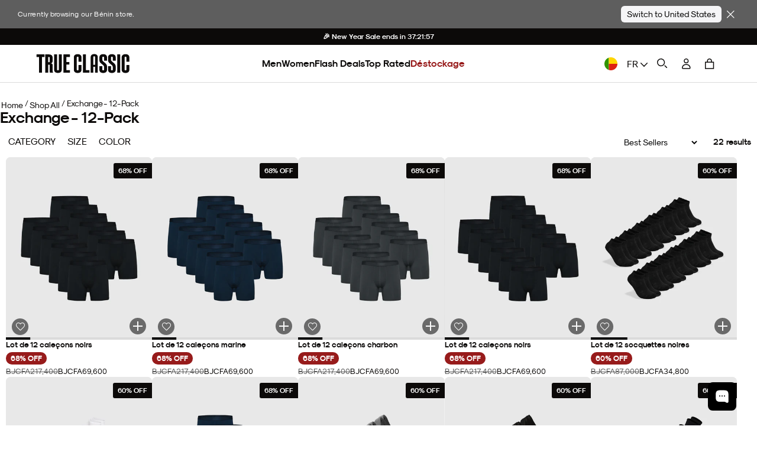

--- FILE ---
content_type: text/html; charset=utf-8
request_url: https://www.trueclassictees.com/fr-bj/discount/HNY2026
body_size: 130631
content:















<!doctype html>
<html class="no-js supports-no-cookies" lang="fr">
  <head>
    <script type="text/javascript" src="//www.trueclassictees.com/cdn/shop/t/645/assets/intelligems-data.js?v=5084945401320040331749216355"></script>
    
<script>
    window.Shopify = window.Shopify || {theme: {id: 122041106504, role: 'main' } };
    window._template = {
        directory: "",
        name: "index",
        suffix: ""
    }
    window._cart_items_count = 0;
    window._inveterate_subscriber = false;

  
  
</script>
<script type="module" blocking="render" fetchpriority="high" src="https://cdn.intelligems.io/esm/7b0d141f1571/bundle.js" async data-em-disable></script>

    

<script type="text/javascript" id="ketch-script-boot">
  ;(function () {
    window.semaphore = window.semaphore || []
    window.ketch = function () {
      window.semaphore.push(arguments)
    }
    var e = document.createElement('script')
    e.type = 'text/javascript'
    e.src = 'https://global.ketchcdn.com/web/v3/config/trueclassic/website_smart_tag/boot.js'
    e.async = true
    document.getElementsByTagName('head')[0].appendChild(e)
  })()
</script>

<script id="ketch-script-consent">
  window.ketch('on', 'consent', (consent) => {
    const ketchUpdatedConsent = consent.purposes

    window.ketch('getConfig', (ketchConfig) => {
      const purposeConfig = ketchConfig.purposes

      var canonicalPurposeGoogleKeyMap = {
        behavioral_advertising: ['ad_storage', 'ad_user_data'],
        analytics: ['analytics_storage'],
        essential_services: ['functionality_storage', 'security_storage'],
        personalization: ['personalization_storage', 'ad_personalization'],
      }

      let consentWithGooglePurposes = {}

      for (const purposeCode in ketchUpdatedConsent) {
        consentWithGooglePurposes[purposeCode] = ketchUpdatedConsent[purposeCode]
        for (const purpose of purposeConfig) {
          if (purpose.code === purposeCode) {
            const canonicalPurposes = purpose.canonicalPurposeCodes
            if (canonicalPurposes) {
              for (const canonicalPurpose of canonicalPurposes) {
                if (canonicalPurposeGoogleKeyMap[canonicalPurpose]) {
                  const gPurposes = canonicalPurposeGoogleKeyMap[canonicalPurpose]
                  for (const gp of gPurposes) {
                    if (consentWithGooglePurposes[gp]) {
                      consent[gp] =
                        consentWithGooglePurposes[gp] || ketchUpdatedConsent[purposeCode]
                    } else {
                      consentWithGooglePurposes[gp] = ketchUpdatedConsent[purposeCode]
                    }
                  }
                }
              }
            }
          }
        }
      }

      Shopify.analytics.publish('ketchConsentChanged', { purposes: consentWithGooglePurposes })
    })
  })
</script>


    



<script>
  window.tcCustomer = {}

  

  // If not already determined as returning customer, check cookie
  if (!window.tcCustomer.type) {
    const customerTypeCookie = document.cookie.split('; ').find(row => row.startsWith('customer_type='));
    if (customerTypeCookie) window.tcCustomer.type = customerTypeCookie.split('=')[1];
  }

  // If still not determined, check edgetag
  if (!window.tcCustomer.type) {
    function callback(data) {
      if (data['is_new_customer'] === false) {
        window.tcCustomer.type = 'returning';
        document.cookie = 'customer_type=returning;path=/;';
      } else {
        window.tcCustomer.type = 'new';
        document.cookie = 'customer_type=new;path=/;';
      }
    }

    const checkForEdgetag = setInterval(() => {
      if (window.edgetag) {
        clearInterval(checkForEdgetag);
        window.edgetag('ready', () => window.edgetag('getData', ['isNewCustomer'], callback));
      }
    }, 1000);
  }
</script>

    <script>
      window.dataLayer = window.dataLayer || []
      window.gtag = function () {
        dataLayer.push(arguments)
      }
      gtag('js', new Date())
    </script>

    <link
      rel="icon"
      href="https://cdn.shopify.com/s/files/1/0220/4008/4552/files/favicon.png?v=1666132607"
      type="image/png"
    ><script>
      const TC_CONSTANTS = {
        bundle_builder: {
          metafields: [{"country_codes":["INTL"],"discount":[{"item":1,"discount_multiplier":1},{"item":2,"discount_multiplier":1},{"item":3,"discount_multiplier":0.666777815},{"item":4,"discount_multiplier":0.666777815},{"item":5,"discount_multiplier":0.666777815},{"item":6,"discount_multiplier":0.555685228},{"item":7,"discount_multiplier":0.555685228},{"item":8,"discount_multiplier":0.555685228},{"item":9,"discount_multiplier":0.555685228},{"item":10,"discount_multiplier":0.555685228},{"item":11,"discount_multiplier":0.555685228},{"item":12,"discount_multiplier":0.4998703171},{"item":13,"discount_multiplier":0.4998703171},{"item":14,"discount_multiplier":0.4998703171},{"item":15,"discount_multiplier":0.4998703171}],"discount_test":[{"item":1,"discount_multiplier":1},{"item":2,"discount_multiplier":1},{"item":3,"discount_multiplier":0.666777815},{"item":4,"discount_multiplier":0.666777815},{"item":5,"discount_multiplier":0.666777815},{"item":6,"discount_multiplier":0.555685228},{"item":7,"discount_multiplier":0.555685228},{"item":8,"discount_multiplier":0.555685228},{"item":9,"discount_multiplier":0.555685228},{"item":10,"discount_multiplier":0.555685228},{"item":11,"discount_multiplier":0.555685228},{"item":12,"discount_multiplier":0.4998703171},{"item":13,"discount_multiplier":0.4998703171},{"item":14,"discount_multiplier":0.4998703171},{"item":15,"discount_multiplier":0.4998703171}],"discount_crews":[{"item":1,"discount_multiplier":1},{"item":2,"discount_multiplier":0.67},{"item":3,"discount_multiplier":0.55562965},{"item":4,"discount_multiplier":0.55562965},{"item":5,"discount_multiplier":0.55562965},{"item":6,"discount_multiplier":0.50011115},{"item":7,"discount_multiplier":0.50011115},{"item":8,"discount_multiplier":0.50011115},{"item":9,"discount_multiplier":0.44455559},{"item":10,"discount_multiplier":0.44455559},{"item":11,"discount_multiplier":0.44455559},{"item":12,"discount_multiplier":0.41677781},{"item":13,"discount_multiplier":0.41677781},{"item":14,"discount_multiplier":0.41677781},{"item":15,"discount_multiplier":0.41677781}]},{"country_codes":["_AU","_NZ"],"discount":[{"item":1,"discount_multiplier":1},{"item":2,"discount_multiplier":1},{"item":3,"discount_multiplier":0.6},{"item":4,"discount_multiplier":0.6},{"item":5,"discount_multiplier":0.6},{"item":6,"discount_multiplier":0.5},{"item":7,"discount_multiplier":0.5},{"item":8,"discount_multiplier":0.5},{"item":9,"discount_multiplier":0.5},{"item":10,"discount_multiplier":0.5},{"item":11,"discount_multiplier":0.5},{"item":12,"discount_multiplier":0.4},{"item":13,"discount_multiplier":0.4},{"item":14,"discount_multiplier":0.4},{"item":15,"discount_multiplier":0.4}]}],
          product_types: {
            crew: []
          }
        },
        membership: {
          
            id: 40749182320712,
          
          available_country_codes: ["US","CA","AU"],
        },
      }
      window.addEventListener('DOMContentLoaded', async () => {
        const log = false
        const globalContextId = 'global-context-json'
        let previousCart = await fetchCart();

        document.addEventListener('cartaddsuccess', async () => {
          if (log) console.log('Product added');

          await updateGlobalContextOnCartChange();

          const newCart = await fetchCart();
          if (!newCart || !newCart.items.length) return;

          previousCart = newCart;
        });

        document.addEventListener('cartremovesuccess', async () => {
          await updateGlobalContextOnCartChange();

          const newCart = await fetchCart();
          
          if (!newCart) return;

          previousCart = newCart;
        })
        
        document.addEventListener('cartupdatesuccess', async () => {
          await updateGlobalContextOnCartChange();

          const newCart = await fetchCart();
          if (!newCart) return;

          previousCart = newCart;
        });

        getGlobalContext()

        async function fetchCart() {
          try {
            const response = await fetch('/cart.js');
            const cart = await response.json();

            const cartDataElement = document.querySelector('.js-mini-cart #cart-data');
            if (cartDataElement) {
              const cartData = JSON.parse(cartDataElement.textContent);
              cart.items.forEach((item, index) => {
                if (cartData.items[index]) {
                  item.metafields = cartData.items[index].metafields;
                }
              });
            }
            return cart;

          } catch (error) {
            console.error('Error fetching cart:', error);
            return null;
          }
        }

        async function updateGlobalContextOnCartChange() {
          if (log) console.log('updateGlobalContextOnCartChange')

          const jsonData = await fetchGlobalContextJSON()
          updateGlobalContextJSON(jsonData)
        }

        async function fetchGlobalContextJSON() {
          if (log) console.log('fetchGlobalContextJSON')

          const response = await fetch(`${Shopify.routes}?section_id=${globalContextId}`)
          const htmlSection = await response.text()
          const parser = new DOMParser()
          const responseDoc = parser.parseFromString(htmlSection, 'text/html')
          const scriptContent = responseDoc.querySelector(`script#${globalContextId}`)?.textContent
          if (scriptContent) {
            return JSON.parse(scriptContent)
          } else {
            console.error('cannot find global context')
          }
        }

        function updateGlobalContextJSON(jsonData) {
          if (log) console.log('updateGlobalContextJSON')

          const globalJSONParent = document.querySelector(`#shopify-section-${globalContextId}`)
          if (globalJSONParent) {
            const script = globalJSONParent.querySelector(`script#${globalContextId}`)
            script.textContent = JSON.stringify(jsonData)
          }
        }

      function getGlobalContext() {
        const globalContext = document.querySelector(`script#${globalContextId}`)?.textContent;
        return JSON.parse(globalContext);
      }
          })
    </script>

    <!-- Google Tag Manager -->
    <script>
      ;(function (w, d, s, l, i) {
        w[l] = w[l] || []
        w[l].push({ 'gtm.start': new Date().getTime(), event: 'gtm.js' })
        var f = d.getElementsByTagName(s)[0],
          j = d.createElement(s),
          dl = l != 'dataLayer' ? '&l=' + l : ''
        j.async = true
        j.src = 'https://www.googletagmanager.com/gtm.js?id=' + i + dl
        f.parentNode.insertBefore(j, f)
      })(window, document, 'script', 'dataLayer', 'GTM-MDZF7VH')
    </script>
    <!-- End Google Tag Manager -->

    <link href="//www.trueclassictees.com/cdn/shop/t/645/assets/component-cart-drawer.css?v=57330756926514069901768348624" rel="stylesheet" type="text/css" media="all" />
    <link href="//www.trueclassictees.com/cdn/shop/t/645/assets/component-cart.css?v=145709255152971761311761757791" rel="stylesheet" type="text/css" media="all" />
    <link href="//www.trueclassictees.com/cdn/shop/t/645/assets/component-totals.css?v=120493720782626122471749669472" rel="stylesheet" type="text/css" media="all" />
    <link href="//www.trueclassictees.com/cdn/shop/t/645/assets/component-price.css?v=166215145842637988861759510876" rel="stylesheet" type="text/css" media="all" />
    <link href="//www.trueclassictees.com/cdn/shop/t/645/assets/component-discounts.css?v=126898831969481594951759510875" rel="stylesheet" type="text/css" media="all" />
    <link href="//www.trueclassictees.com/cdn/shop/t/645/assets/product-okendo.css?v=93066340999878878471766770453" rel="stylesheet" type="text/css" media="all" />
    <link href="//www.trueclassictees.com/cdn/shop/t/645/assets/animated-accordion.css?v=154174408655611733491766611191" rel="stylesheet" type="text/css" media="all" />
    <link href="//www.trueclassictees.com/cdn/shop/t/645/assets/original-accordion-nav.css?v=98203819118526295921763757825" rel="stylesheet" type="text/css" media="all" />

    
      <style>
        #shopify-section-template--14616116068424__replo_featured_backpack_c9fFmL {
          display: none;
        }
      </style>
    

    
    
    
    
    
    
  
    <link
  rel="preload"
  as="fetch"
  href="/fr-bj?view=account-data&em-bypass=all"
  crossorigin="anonymous">

<script>
  ;(function () {

    const SESSION_STORAGE_KEY_NAME = 'proton_customer_payload'
    const LOADED_EVENT_NAME = 'proton-customer-loaded'

    function dispatchEvent() {
      window.dispatchEvent(new CustomEvent(LOADED_EVENT_NAME))
    }

    function fetchData() {
      const root = "\/fr-bj"
      fetch(`${root}?view=account-data&em-bypass=all`)
        .then((response) => response.json())
        .then((json) => {
          sessionStorage.setItem(SESSION_STORAGE_KEY_NAME, JSON.stringify(json))
          window.Proton = window.Proton ?? {}
          window.Proton.customer = json
          dispatchEvent()
        })
    }

    if (sessionStorage.getItem(SESSION_STORAGE_KEY_NAME)) {
      const protonCustomerPayload = JSON.parse(sessionStorage.getItem(SESSION_STORAGE_KEY_NAME))
      window.Proton = window.Proton ?? {}
      window.Proton.customer = protonCustomerPayload
      dispatchEvent()

      // wait for load to fetch latest data in case of logout
      window.addEventListener('load', () => {
        fetchData()
      })
    } else {
      fetchData()
    }
  })()
</script>

    <script>
      ;(function () {
        const originalDocumentAddEventListener = document.addEventListener
        document.addEventListener = function (type, listener, options) {
          try {
            if (type === 'DOMContentLoaded' && document.readyState !== 'loading') {
              listener()
            } else {
              originalDocumentAddEventListener.call(document, type, listener, options)
            }
          } catch (e) {
            console.error(e)
          }
        }
      })()
    </script>

    <link rel="preconnect" href="https://cdn.shopify.com/">
    <link rel="preconnect" href="https://trueclassictees-com.myshopify.com/">

    
    
    <script>
      const enable_try_now =false;
      const try_now_limit = 6;
    </script>

    

    <meta charset="utf-8">
    <meta http-equiv="X-UA-Compatible" content="IE=edge">
    <meta name="viewport" content="width=device-width,initial-scale=1,maximum-scale=1">
    
      <meta name="theme-color" content="#000">
    
    

    
<script>
  
  
  if (window.location.pathname === "\/fr-bj\/cart") {
    window.location.replace("\/fr-bj?cart-open=1")
  }

  
</script>

<script>



</script>
                
                  <link rel="preload" href="//www.trueclassictees.com/cdn/shop/t/645/assets/layout.theme.64679943f1ca996d46c6.build.min.css?v=118155041214183836001763498398" as="style" crossorigin="anonymous" />
                  <link type="text/css" href="//www.trueclassictees.com/cdn/shop/t/645/assets/layout.theme.64679943f1ca996d46c6.build.min.css?v=118155041214183836001763498398" rel="stylesheet" crossorigin="anonymous" />
                
              

                
                  <link rel="preload" href="//www.trueclassictees.com/cdn/shop/t/645/assets/layout.theme.40362b0056f5f75484fa.build.min.js?v=120050155910145216111763506853" as="script" crossorigin="anonymous" />
                  <script type="text/javascript" src="//www.trueclassictees.com/cdn/shop/t/645/assets/layout.theme.40362b0056f5f75484fa.build.min.js?v=120050155910145216111763506853" defer="defer" crossorigin="anonymous"></script>
                
<script src="//www.trueclassictees.com/cdn/shop/t/645/assets/userway.js?v=126010186015682704721719263606" data-account="PZQekMWXkc" defer></script>
<script>
  window.addEventListener('DOMContentLoaded', () => {
    const openAccessibilityPanel = document.querySelectorAll('.open-accessibility-panel')
    openAccessibilityPanel.forEach((panel) => {
      panel.addEventListener('click', () => {
        if(document.querySelector('.userway_p1').classList.contains('userway-on')) {
          document.querySelector('.userway_p1').classList.remove('userway-on')
        } else {
          document.querySelector('.userway_p1').classList.add('userway-on')
          document.querySelector('.ui_w').click()
        }
      })
    })
  })
</script><style type="text/css">
  @font-face {
    font-family: 'Staff X Condensed';
    src: url(//www.trueclassictees.com/cdn/shop/t/645/assets/StaffCondensed-Light.woff2?v=157844704597955247621692589785) format('woff2'),
      url(//www.trueclassictees.com/cdn/shop/t/645/assets/StaffCondensed-Light.woff?v=17416701914495657951692589780) format('woff');
    font-display: swap;
    font-style: normal;
    font-weight: 300;
  }

  @font-face {
    font-family: 'Staff X Condensed';
    src: url(//www.trueclassictees.com/cdn/shop/t/645/assets/StaffCondensed-Medium.woff2?v=16073027373634381911692589780) format('woff2'),
      url(//www.trueclassictees.com/cdn/shop/t/645/assets/StaffCondensed-Medium.woff?v=36741394959470337391692589779) format('woff');
    font-display: swap;
    font-style: normal;
    font-weight: 500;
  }

  @font-face {
    font-family: 'Staff X Condensed';
    src: url(//www.trueclassictees.com/cdn/shop/t/645/assets/StaffCondensed-MediumItalic.woff2?v=30366487759955292141692589781) format('woff2'),
      url(//www.trueclassictees.com/cdn/shop/t/645/assets/StaffCondensed-MediumItalic.woff?v=58552823729300689331692589784) format('woff');
    font-display: swap;
    font-style: italic;
    font-weight: 500;
  }

  @font-face {
    font-family: 'Staff XX Condensed';
    src: url(//www.trueclassictees.com/cdn/shop/t/645/assets/StaffXXCondensed-Italic.woff2?v=111043607045891384361707973172) format('woff2'),
      url(//www.trueclassictees.com/cdn/shop/t/645/assets/StaffXXCondensed-Italic.woff?v=151803694974982646191707973172) format('woff');
    font-display: swap;
    font-style: italic;
    font-weight: 400;
  }

  @font-face {
    font-family: 'Staff XX Condensed';
    src: url(//www.trueclassictees.com/cdn/shop/t/645/assets/StaffXXCondensed-BoldItalic.woff2?v=148365186188892314151707973172) format('woff2'),
      url(//www.trueclassictees.com/cdn/shop/t/645/assets/StaffXXCondensed-BoldItalic.woff?v=101397701641575518211707973171) format('woff');
    font-display: swap;
    font-style: italic;
    font-weight: 700;
  }

  @font-face {
    font-family: 'Modernist';
    src: url(//www.trueclassictees.com/cdn/shop/t/645/assets/sk-modernist-light-webfont.woff2?v=157803251390232614041692589783) format('woff2'),
      url(//www.trueclassictees.com/cdn/shop/t/645/assets/sk-modernist-light-webfont.woff?v=34357218842245930961692589784) format('woff');
    font-weight: 300;
    font-style: normal;
    font-display: swap;
  }

  @font-face {
    font-family: 'Modernist';
    src: url(//www.trueclassictees.com/cdn/shop/t/645/assets/sk-modernist-regular-webfont.woff2?v=97403795315238984151692589785) format('woff2'),
      url(//www.trueclassictees.com/cdn/shop/t/645/assets/sk-modernist-regular-webfont.woff?v=6657055948442866891692589784) format('woff');
    font-weight: 400;
    font-style: normal;
    font-display: swap;
  }

  @font-face {
    font-family: 'Modernist';
    src: url(//www.trueclassictees.com/cdn/shop/t/645/assets/sk-modernist-bold-webfont.woff2?v=173952085596137195561692589784) format('woff2'),
      url(//www.trueclassictees.com/cdn/shop/t/645/assets/sk-modernist-bold-webfont.woff?v=88878122792207122121692589783) format('woff');
    font-weight: 700;
    font-style: normal;
    font-display: swap;
  }

  @font-face {
    font-family: 'Mono';
    src: url(//www.trueclassictees.com/cdn/shop/t/645/assets/sk-modernist-mono-webfont.woff?v=34388361732308920841692589780) format('woff'),
      url(//www.trueclassictees.com/cdn/shop/t/645/assets/sk-modernist-mono-webfont.woff2?v=116236265371677644521692589778) format('woff2');
    font-display: swap;
    font-style: normal;
  }

  @font-face {
    font-family: 'Perfectly Nineties';
    src: url(//www.trueclassictees.com/cdn/shop/t/645/assets/PerfectlyNineties-Regular.woff2?v=151511089784575274771730340570) format('woff2'),
      url(//www.trueclassictees.com/cdn/shop/t/645/assets/PerfectlyNineties-Regular.woff?v=106225426332328067511730340570) format('woff'),
      url(//www.trueclassictees.com/cdn/shop/t/645/assets/PerfectlyNineties-Regular.ttf?v=116454397774681427591730340569) format('truetype'),
      url(//www.trueclassictees.com/cdn/shop/t/645/assets/PerfectlyNineties-Regular.otf?v=181068131911489476481730340569) format('opentype');
    font-style: normal;
    font-display: swap;
  }
  @font-face {
    font-family: 'Perfectly Nineties - Italic';
    src: url(//www.trueclassictees.com/cdn/shop/t/645/assets/PerfectlyNineties-Italic.woff2?v=322103452519540961730340568) format('woff2'),
      url(//www.trueclassictees.com/cdn/shop/t/645/assets/PerfectlyNineties-Italic.woff?v=114229182450255111781730340568) format('woff'),
      url(//www.trueclassictees.com/cdn/shop/t/645/assets/PerfectlyNineties-Italic.ttf?v=112283466230799539221730340567) format('truetype'),
      url(//www.trueclassictees.com/cdn/shop/t/645/assets/PerfectlyNineties-Italic.otf?v=75625814417002709501730340567) format('opentype');
    font-style: italic;
    font-display: swap;
  }
</style>




<meta property='og:site_name' content='True Classic'>
<meta property='og:url' content='https://www.trueclassictees.com/fr-bj'>
<meta property='og:title' content='Meilleurs t-shirts ajustés de haute qualité, doux et fins pour homme - True Classic'>
<meta property='og:type' content='website'>
<meta property='og:description' content='Nous produisons des t-shirts ajustés haut de gamme doux, abordables et de haute qualité pour homme. Des t-shirts super polyvalents qui peuvent être portés pour toute occasion, y compris les soirées en amoureux, les moments de détente à la maison ou les activités sportives.'><meta property="og:image" content="http://www.trueclassictees.com/cdn/shop/files/og-verlay.png?v=1765244081">
    <meta property="og:image:secure_url" content="https://www.trueclassictees.com/cdn/shop/files/og-verlay.png?v=1765244081">
    <meta property="og:image:width" content="1200">
    <meta property="og:image:height" content="628">
    <meta property="og:image:alt" content="">

<meta
  name='twitter:site'
  content='@trueclassictees'
>
<meta name='twitter:card' content='summary_large_image'>
<meta name='twitter:title' content='Meilleurs t-shirts ajustés de haute qualité, doux et fins pour homme - True Classic'>
<meta name='twitter:description' content='Nous produisons des t-shirts ajustés haut de gamme doux, abordables et de haute qualité pour homme. Des t-shirts super polyvalents qui peuvent être portés pour toute occasion, y compris les soirées en amoureux, les moments de détente à la maison ou les activités sportives.'>



<style>
  iframe#kustomer-ui-sdk-iframe {
    display: none !important;
  }

      
      
      
      

      @media screen and (max-width: 769px) {
        #chatbotize {
          display: none !important;
        }
      }
    
</style>

<!-- WISHLIST -->

<!-- END -->

<!-- Beginning of Buy With Prime Cart -->

<!-- End of Buy With Prime Cart -->

<!-- TryNow validation -->
<script>
  const referrer_url = document.referrer
  const current_url = location.href
  document.addEventListener('click', (e) => {
    // check if view full details or title link in modal is clicked
    let viewFullDetailsLink = false
    if (e.target.closest('.bmsm-modal__full-details a')) {
      viewFullDetailsLink = e.target.closest('.bmsm-modal__full-details a')
    } else if (e.target.closest('.bmsm-modal__product-title a')) {
      viewFullDetailsLink = e.target.closest('.bmsm-modal__product-title a')
    }
    // check if current page or refferer page is try-now eligible
    if (viewFullDetailsLink && viewFullDetailsLink.href) {
      e.preventDefault()
      const orignalHref = viewFullDetailsLink.href
      console.log('tryNow target: ', e.target.closest('.bmsm-modal__full-details a'))
      // if try-now eligible add selling plan to the url
      if (current_url.includes('try-now')) {
        if (orignalHref.includes('?')) {
          location.href = orignalHref + '&selling_plan=1222869064'
        } else {
          location.href = orignalHref + '?selling_plan=1222869064'
        }
      } else {
        location.href = orignalHref
      }
    }
  })
</script>






  <script>
    document.addEventListener('cartaddsuccess', () => {
      window.checkDOMForThingsThatNeedToChangeOnCartRelatedEvents()
    })
    document.addEventListener('cartremovesuccess', () => {
      window.checkDOMForThingsThatNeedToChangeOnCartRelatedEvents()
      // temporary hard code should be made dynamic or deleted after 10/09 sale
      document.querySelectorAll('.tc-banner-button').forEach((btn) => {
        if (btn.hasAttribute('data-is-add-membership')) {
          btn.querySelector('.btn-text').innerText = 'Unlock Insider Savings'
          btn.onclick = global_add_membership_to_cart
        }
      })
    })
    document.addEventListener('cartupdatesuccess', () => {
      window.checkDOMForThingsThatNeedToChangeOnCartRelatedEvents()
    })
    document.addEventListener('cartmembershipremovesuccess', () => {
      window.checkDOMForThingsThatNeedToChangeOnCartRelatedEvents()
    })
    document.addEventListener('cartmembershipaddsuccess', () => {
      window.checkDOMForThingsThatNeedToChangeOnCartRelatedEvents()
    })

    window.checkDOMForThingsThatNeedToChangeOnCartRelatedEvents = async function () {
      setTimeout(async () => {
        try {
          const cartResponse = await fetch(`${Shopify.routes.root}cart.js`)
          const cart = await cartResponse.json()
          const itemExists = cart.items.some((item) => item.id === TC_CONSTANTS?.membership?.id)

          if (itemExists) {
            console.log(
              `Item with id=${TC_CONSTANTS?.membership?.id} exists in the cart. No action taken.`,
            )
            return
          }
          const keysToRemove = cart.items
            .filter((item) => item.properties && item.properties._insider_only === 'true')
            .map((item) => ({
              key: item.key,
              quantity: 0,
            }))

          if (keysToRemove.length > 0) {
            const updateResponse = await fetch(`${Shopify.routes.root}cart/update.js`, {
              method: 'POST',
              headers: {
                'Content-Type': 'application/json',
              },
              body: JSON.stringify({
                updates: Object.fromEntries(keysToRemove.map((item) => [item.key, item.quantity])),
              }),
            })

            const updateData = await updateResponse.json()
            document.dispatchEvent(new Event('cartremovesuccess', { detail: updateData }))
            document.dispatchEvent(new Event('cartmembershipremovesuccess', { detail: updateData }))
            document.dispatchEvent(new Event('cartupdatesuccess', { detail: updateData }))
          } else {
            console.log('No insider-only products found in the cart.')
          }

          const checkboxesMem = document.querySelectorAll('.toggle_checkbox_membership')
          const insiderSliders = document.querySelectorAll(
            '.tc-collection-insider-only slider-component',
          )

          insiderSliders.forEach((slider) => {
            slider.classList.add('membership_insider_only_grid')
          })

          checkboxesMem.forEach((checkboxMem) => {
            if (checkboxMem.checked) {
              checkboxMem.checked = false
              const event = new Event('change', { bubbles: true })
              checkboxMem.dispatchEvent(event)
            }
          })

          const pdpMainFormWrapper = document.querySelector('#pdp_main_form_wrapper')
          const hasMembershipUnlockForm = document.querySelector('[data-is-members-locked="true"]')
          if (pdpMainFormWrapper && pdpMainFormWrapper.hasChildNodes() && hasMembershipUnlockForm) {
            pdpMainFormWrapper.innerHTML = ''
          }

          const productHandle = ''
          const snippetResponse = await fetch(
            `${Shopify.routes.root}products/${productHandle}?view=membership-snippet-api`,
          )
          const snippetHTML = await snippetResponse.text()
          const tempDiv = document.createElement('div')
          tempDiv.innerHTML = snippetHTML

          const membershipSnippetCustomAPI = tempDiv.querySelector(
            '#membership_pdp_snippet_custom_api',
          )?.innerHTML
          if (membershipSnippetCustomAPI) {
            const membershipSnippetCustom = document.querySelector('#membership_pdp_snippet_custom')
            if (membershipSnippetCustom) {
              membershipSnippetCustom.innerHTML = membershipSnippetCustomAPI
            }
          }
        } catch (error) {
          console.error('Error removing insider products from cart:', error)
        }
      }, 1000)
    }
  </script>

<script
  type="text/javascript"
>
  (function(){
    const hasInsidersClub = false;
    const hasInsidersClubSellingPlan = false;
    const membershipCountryCodes = ["US","CA","AU"];

    window.addEventListener("load", (event) => {
      switch ( Shopify.country ) {
        case 'US':
          if( hasInsidersClub && !hasInsidersClubSellingPlan ) {
            // attach selling plan to insiders club product
            if( typeof(removeMembership) === 'function' ) {
              removeMembership();
            }
          }
          break;

        default:
          if( membershipCountryCodes.includes(Shopify.country) && hasInsidersClub && hasInsidersClubSellingPlan ) {
            // remove selling plan from insiders club product
            if( typeof(removeMembership) === 'function' ) {
              removeMembership();
            }
          }
      }

      if( location.search.includes('cart-open=1') && document.querySelector(`[data-delegate="minicartopen"]`) !== null) {
        document.querySelector(`[data-delegate="minicartopen"]`).click()
      }
    });
  }())
</script>
<script>
  function handleizeString(str) {
    if (!str) return null;
    return str
      .toLowerCase()
      .replace(/\s+/g, '-')           // Replace spaces with hyphens
      .replace(/[^a-z0-9-]/g, '')     // Remove all non-alphanumeric characters except hyphens
      .replace(/-+/g, '-')            // Replace multiple hyphens with single hyphen
      .replace(/^-+|-+$/g, '');       // Remove leading and trailing hyphens
  }

  function getParam(key) {
    const queryString = window.location.search
    const urlParams = new URLSearchParams(queryString)
    return urlParams.get(key)
  }
  function getCookie(name) {
    var dc = document.cookie
    var prefix = name + '='
    var begin = dc.indexOf('; ' + prefix)
    if (begin == -1) {
      begin = dc.indexOf(prefix)
      if (begin != 0) return null
    } else {
      begin += 2
      var end = document.cookie.indexOf(';', begin)
      if (end == -1) {
        end = dc.length
      }
    }
    return decodeURI(dc.substring(begin + prefix.length, end))
  }
  function setCookie(name, value, seconds) {
    var expires = ''
    if (seconds) {
      const currDate = new Date()
      currDate.setTime(currDate.getTime() + seconds * 1000)
      expires = '; expires=' + currDate.toUTCString()
    }
    document.cookie = name + '=' + (value || '') + expires + '; path=/'
  }

  (function(){
    if (getParam('secret_gift') !== null && getParam('secret_gift') !== '') {
      setCookie('tc_secret_gift', getParam('secret_gift'), 86400)
      setCookie('tc_secret_gift_expiration', Date.now() + (86400 * 1) )
      const queryString = window.location.search
      let urlParams = new URLSearchParams(queryString)
      urlParams.delete('secret_gift')

      let title = document.title;
      let url = `?${urlParams.toString()}`;
      if( typeof ( history.pushState ) !== 'undefined' ) {
        history.pushState( { page: title, url: url }, title, url );
      }
    }
  }());

  let mobileNavBtns = null

  // DOMContentLoaded Handlers
  document.addEventListener('DOMContentLoaded', function() {

    (() => {
      const shopAllLink = document.querySelector('.desktop-only--header li.nav-item.nav-item--shop-all.nav-item--main a');
      if (shopAllLink) {
        shopAllLink.addEventListener('click', (event) => {
            event.preventDefault();
            const hamburgerButton = document.querySelector('#primary-nav-toggle');
            if (hamburgerButton) {
              console.log('shopAllLink - hamburgerButton clicked')
                hamburgerButton.click();
            }
        });
      }
    })();
    // check for paused video card
    const videoCards = document.querySelectorAll('.banner-tile__media video')
    if(videoCards.length > 0) {
      videoCards.forEach((video) => {
        videoPosterHandler(video)
      })
    }

    (async function navParamHandler() {
      try {
        // check for `nav=menu_item_handle` query param in the URL and open the corresponding accordion in the mobile-nav
        const selectedNavParam = decodeURIComponent(getParam('nav') ? getParam('nav') : '');
        // console.log('//// selectedNavParam:', selectedNavParam);
        if (!selectedNavParam || selectedNavParam === '') {
          return
        }
        // Look for a matching menu item with data-handle="menu_item_handle"
        const menuItem = await checkForElement(`.mobile-nav-grid [data-handle="${selectedNavParam}"]`, 50, 2000);
        if (!menuItem) {
          console.warn('navParamHandler - menuItem not found')
          return
        }
        // get matching accordion tab
        const accordionPanelIndex = menuItem.closest('[data-grid-index]')?.getAttribute('data-grid-index');
        // const accordionPanelIndex = menuItem.closest('.accordion-nav__panel')?.getAttribute('data-grid-index');
        if (!(accordionPanelIndex >= 0)) {
          console.warn('navParamHandler - index missing')
          return
        }
        // open the mobile-nav
        const hamburgerButton = document.querySelector('#primary-nav-toggle');
        if (!hamburgerButton) {
          console.warn('navParamHandler - menu button not found')
          return
        }
        console.log('navParamHandler - hamburgerButton clicked')
        hamburgerButton.click();
        // open the accordion tab
        const accordionTab = document.querySelector(`.mobile-nav-grid .accordion-nav__tab[data-grid-index="${accordionPanelIndex}"]`);
        if (!accordionTab) {
          console.warn('navParamHandler - tab not found')
          return
        }
        if (!accordionTab.classList.contains('active')) {
          accordionTab.click();
        }
        // scroll to just above the selected menu category
        setTimeout(() => {
          const mobileNavContainer = document.querySelector('.mobile-nav__main')
          if (mobileNavContainer) {
            const accordionTabHeight = accordionTab.getBoundingClientRect().top
            const containerScrollTop = mobileNavContainer.scrollTop
            const scrollOffset = 140 // mobile header height + category tab height
            const scrollValue = parseInt(containerScrollTop + accordionTabHeight - scrollOffset)
            // console.log(`///// accordion height: ${accordionTabHeight}; containerScrollTop: ${containerScrollTop}; scrollValue: ${scrollValue};`)
            mobileNavContainer.scrollTo({
              top: scrollValue,
              behavior: 'instant'
            });
          }
        }, 100);
      } catch (error) {
        console.error(error);
      }
    })();

    // Update Insider account dashboard heading text
    updateInsiderHeading();

    // filter featured-grid nav on load
    const featuredGridSelector = '.section-featured-grid'
    navFilterHandler(featuredGridSelector)

    // attach click listeners
    navFilterListener(featuredGridSelector)

    initLocaleSelectors();

    // addInsiderModalListener()
  });

  // CLICK LISTENERS
  

  // attach listener to parent element
  async function navFilterListener(parentSelector) {
    try {
      const parentElement = document.querySelector(`${parentSelector}`);
      const targetSelector = `${parentSelector} .nav-filter__button[data-grid-cat]`;
      if (parentElement === null) {
        return
      }
      parentElement.addEventListener('click', (event) => {
        const selectedButton = event.target.closest(`${targetSelector}`);
        if (selectedButton === null){
          return
        }
        navFilterHandler(parentSelector, selectedButton);
      });
    } catch (error) {
      console.error(error);
    }
  }

  async function videoPosterHandler(video) {
    if (video.paused) {
      video.classList.add('video--paused')
      //
    }
    // Add event listener for play event
    video.addEventListener('play', function() {
      video.classList.remove('video--paused');
    });

    // Add event listener for pause event
    video.addEventListener('pause', function() {
      video.classList.add('video--paused');
    });
  }

  // Global function to regularly check if an element exists.
  // Used to select an element that is added to the DOM after DOMContentLoaded
  // Don't forget to `await` this function
  async function checkForElement(selector, interval = 200, timeout = 6000) {
    try {
      // console.log('checkForElement...');
      const foundElement = await new Promise((resolve, reject) => {
        const checkInterval = setInterval(() => {
          const element = document.querySelector(selector);
          if (element) {
            clearInterval(checkInterval);
            resolve(element);
            return
          }
        }, interval);
        // if element not found after 6 seconds, reject
        setTimeout(() => {
          if (document.querySelector(selector)) return
          clearInterval(checkInterval);
          reject(`"${selector}" not found after ${timeout / 1000}s`);
        }, 6000);
      });
      return foundElement;
    } catch (error) {
      console.log(error);
    }
  }

  // returns nodeList of elements
  async function checkForAllElements(selector, interval = 200, timeout = 6000) {
    console.log('%c[ACCORDION] checkForAllElements called with selector:', 'color: #00bfff; font-weight: bold;', selector);
    const foundElements = await new Promise((resolve, reject) => {
      const checkInterval = setInterval(() => {
        const elements = document.querySelectorAll(selector);
        if (elements && elements.length > 0) {
          clearInterval(checkInterval);
          resolve(elements);
          return
        }
      }, interval);
      // if elements not found after 6 seconds, reject
      setTimeout(() => {
        if (document.querySelectorAll(selector)) return
        clearInterval(checkInterval);
        reject(`"${selector}" not found after ${timeout / 1000}s`);
      }, 6000);
    });
    return foundElements;
  }

  function initLocaleSelectors() {
    try {
      // Add click listener to localization-form
      let hasRun = false
      const localizationForms = document.querySelectorAll('localization-form')
      localizationForms.forEach(form => {
        form.addEventListener('click', async function(event) {
          const button = event.target.closest('.disclosure__button');
          if (!button) return;
          // render locale selector in header
          const response = await globalRenderSection('locale-selector', 'ul.disclosure__list', '.country-opener ul', hasRun)
          if (response === true) {
            hasRun = true
          }
        });
      })
      // After successful render, copy to mobile nav
      // copyAndPasteElement('.header-utilities localization-form', '.mobile-nav__locale-selector');
    } catch (error) {
      console.error('Failed to initialize locale selectors:', error);
    }
  }

  function copyAndPasteElement(target, destination) {
    if (!target || !destination) return console.error('//// target or destination not found');
    const targetEl = document.querySelector(`${target}`);
    const destinationEl = document.querySelector(`${destination}`);
    if (!targetEl || !destinationEl) return console.error('//// targetEl or destinationEl not found');
    const clonedElement = targetEl.cloneNode(true);
    destinationEl.appendChild(clonedElement)
  }

  async function globalRenderSection(sectionId, targetSelector, destinationSelector, hasRun = false) {
    try {
      if (hasRun) return true;
      // console.log('//// globalRenderSection: ', sectionId, '| target: ', targetSelector)
      const destinations = document.querySelectorAll(destinationSelector);
      if (!destinations || !sectionId) throw new Error('//// destinations or sectionId not found');
      const response = await fetch(`${window.location.pathname}?section_id=${sectionId}`);
      if (!response.ok) throw new Error('//// Network response was not ok');
      const html = await response.text();
      const parser = new DOMParser();
      const doc = parser.parseFromString(html, 'text/html');
      const target = doc?.querySelector(`${targetSelector}`);
      if (!target) throw new Error('//// target not found in response');
      destinations.forEach(destination => {
        destination.innerHTML = target.innerHTML;
      });
      return true
    } catch (error) {
      console.error('Error rendering locale selector:', error);
    }
  }

  /* START Mobile Nav Filters */
  function filterTiles(filter, tiles) {
    tiles.forEach(tile => {
      if (tile.getAttribute('data-grid-cat') === filter && tile.getAttribute('data-nav-type') === 'grid') {
        tile.parentElement.classList.remove('hidden'); // Show the tile
      } else if (tile.getAttribute('data-nav-type') === 'grid') {
        tile.parentElement.classList.add('hidden'); // Hide the tile
      }
    });
  }
  function navFilterHandler(targetSelector, selectedButton = false) {
    const buttons = document.querySelectorAll(`${targetSelector} .nav-filter__button[data-grid-cat]`);
    const gridItems = document.querySelectorAll(`${targetSelector} .grid-tile__anchor[data-grid-cat]`);
    if (selectedButton === false) {
      // get active or first button
      selectedButton = document.querySelector(`${targetSelector} .nav-filter__button[data-grid-cat].active`);
      if (!selectedButton) {
        selectedButton = buttons[0];
      }
    }
    // filter tiles for selected button
    if (selectedButton && buttons.length > 0) {
      buttons.forEach( btn => {
        btn.classList.remove('active');
      });
      selectedButton.classList.add('active');
      const gridCat = selectedButton.getAttribute('data-grid-cat');
      if (!(gridItems?.length > 0) || !gridCat) {
        return
      }
      filterTiles(gridCat, gridItems);
    }
  }
  /* END Mobile Nav Filters */

  async function global_add_membership_to_cart() {
    let loadingIcon = false
    let specialSaleBtn = false
    const membershipButtons = document.querySelectorAll('[data-is-add-membership]')
    membershipButtons.forEach((btn) => {
      if(btn.querySelector('.icon-loading')) {
        loadingIcon = btn.querySelector('.icon-loading')
        loadingIcon.closest('button').classList.add('loading')
        // special case for 10/09/2024 sale data attribute added from customizer //
        if(btn.hasAttribute('data-10-9-sale')){
          specialSaleBtn = btn
        }
      }
    })

    fetch(`${Shopify.routes.root}cart/add.js`, {
      body: JSON.stringify({
        items: [
          {
            id: TC_CONSTANTS?.membership?.id,
            ...(Shopify?.country === 'US' && {
              selling_plan: TC_CONSTANTS?.membership?.selling_plan,
            }),
            quantity: 1,
            properties: {
              _inveterate_subscription: true,
            },
          },
        ],
      }),
      headers: {
        'Content-Type': 'application/json',
      },
      method: 'POST',
    })
    .then((response) => {
      if (!response.ok) {
        throw new Error(`HTTP error! status: ${response.status}`)
      } else {
        if(loadingIcon) {
          localStorage.setItem('membership', 1);
          loadingIcon.closest('button').classList.remove('loading')
          if(specialSaleBtn){
            specialSaleBtn.querySelector('.btn-text').innerText = 'Membership Added'
            window.location.href = "/collections/sale"
          } else {
            document.dispatchEvent(new Event('cartaddsuccess'))
          }
        }
      }
      return response.json();
    })
  }

  class CountdownTimer extends HTMLElement {
    constructor() {
      super();
    }

    connectedCallback() {
      const useTiles = this.getAttribute('data-use-tiles') === 'true';
      if (useTiles) {
        this.classList.add('countdown-timer--tiles');
        this.useTiles = true;
      }

      this.update();
      const countdownTimer = this;
      setInterval(function(){
        countdownTimer.update();
      }, 1000);
    }

    disconnectedCallback() {
    }

    update() {
      const timestampEnd = this.getAttribute('data-timestamp');
      const textBefore = this.getAttribute('data-text-before');
      const useTiles = this.getAttribute('data-use-tiles') === 'true';
      const isBlockTimer = this.getAttribute('data-is-block-timer') === 'true';
      const useDays = this.getAttribute('data-use-days') === 'true';
      if (timestampEnd === null) {
        this.style.display = 'none';
        return;
      }

      const dateCurrent = new Date();
      const dateEnd = new Date(parseInt(timestampEnd));

      if (dateCurrent > dateEnd) {
        this.style.display = 'none';
        return;
      }

      let diffSecs = Math.floor((dateEnd - (dateCurrent))/1000),
          diffMins = Math.floor(diffSecs/60%60),
          diffHrs  = Math.floor(diffSecs/60/60),
          diffDays = Math.floor(diffSecs/60/60/24);
      diffSecs = diffSecs%60;

      let countdownHtml;
      // Show days block if more than 48 hours and useTiles is true
      if (useTiles || useDays && diffHrs > 48) {
        const remainingHrs = diffHrs % 24;
        countdownHtml = `${diffDays}:${((remainingHrs<10) ? `0${remainingHrs}` : remainingHrs)}:${((diffMins<10) ? `0${diffMins}` : diffMins)}:${(diffSecs<10) ? `0${diffSecs}` : diffSecs}`;
      } else {
        countdownHtml = `${((diffHrs<10) ? `0${diffHrs}` : diffHrs)}:${((diffMins<10) ? `0${diffMins}` : diffMins)}:${(diffSecs<10) ? `0${diffSecs}` : diffSecs}`;
      }
      if (isBlockTimer) {
        countdownHtml = `
          <div class="deals__countdown-timer">
            <div class="deals__countdown-timer--time-block">${(diffHrs<10) ? `0${diffHrs}` : diffHrs}</div>
            <div class="deals__countdown-timer--separator">:</div>
            <div class="deals__countdown-timer--time-block">${(diffMins<10) ? `0${diffMins}` : diffMins}</div>
            <div class="deals__countdown-timer--separator">:</div>
            <div class="deals__countdown-timer--time-block">${(diffSecs<10) ? `0${diffSecs}` : diffSecs}</div>
          </div>
        `;
      }
      if (this.useTiles) {
        this.innerHTML = `<p class="countdown-timer-text countdown-timer-text--before">${textBefore}</p><p class="countdown-timer-text countdown-timer-text--number">${countdownHtml}</p>`;
      } else {
        this.innerHTML = `<span class="countdown-timer-text countdown-timer-text--before">${textBefore}</span>${countdownHtml}`;
      }

    }
  }
  customElements.define('countdown-timer', CountdownTimer)

  // Function to update insider heading text
  function updateInsiderHeading() {
    try {

      const insiderHeading = document.querySelector('.inveterate__member__block__heading');
      if (insiderHeading) {
        insiderHeading.textContent = "Insider's Credit";
      }

      const insiderSubtext = document.querySelector('.inveterate__member__program__price__subtext');
      if (insiderSubtext) {
        insiderSubtext.textContent = "Insider's credit available to redeem";
      }
    } catch (error) {
      console.error('Error updating insider heading:', error);
    }
  }

  // Method to initialize Okendo widget '[data-oke-widget]'
  async function initializeOkendoWidget(okendoWidget) {
    if (!okendoWidget || !window.okeWidgetApi) return console.error('Error - no Okendo widget or api found');
    try {
      const forceReInit = true;
      await window.okeWidgetApi.initWidget(okendoWidget, forceReInit)
    } catch (e) {
      console.error('Error initializing Okendo widget:', e);
    }
  }

  // Set reviews for selected productID
  async function renderOkendoReviews(okendoWidget, productId) {
    if (!productId || !okendoWidget || !window.okeWidgetApi) return console.error('Error - no productID, Okendo widget or api found');
    try {
      await window.okeWidgetApi.setProduct(okendoWidget, `shopify-${productId}`)
    } catch (e) {
      console.error('Error rendering Okendo reviews:', e);
    }
  }
</script>

<script>
  ;(function () {
    document.addEventListener('DOMContentLoaded', function () {
      initCountdownTimer()
    })
    function countdown(date, element) {
      const targetEl = element?.querySelector('.countdown-target')
      // console.log('//// countdown', date, element);
      if (!targetEl || !date) return console.error('//// NO DATE OR ELEMENT')
      const targetDate = new Date(date)
      const intervalId = setInterval(() => {
        const now = new Date()
        const distance = targetDate - now

        if (distance < 0) {
          clearInterval(intervalId)
          // console.log("Countdown finished");
          // element.remove()
          element.classList.add('hidden')
          return
        }

        const hours = Math.floor(distance / (1000 * 60 * 60))
        const minutes = Math.floor((distance % (1000 * 60 * 60)) / (1000 * 60))
        const seconds = Math.floor((distance % (1000 * 60)) / 1000)

        const formattedTime = `${hours > 0 ? `${String(hours).padStart(2, '0')}:` : ''}${String(
          minutes
        ).padStart(2, '0')}:${String(seconds).padStart(2, '0')}`

        if (!element.classList.contains('active')) {
          element.classList.add('active')
        }
        targetEl.textContent = formattedTime
      }, 1000)
    }

    async function addCountdownTimer(date, promoHandle) {
      if (!date || !promoHandle) return console.error('//// no date or promoHandle')
      // Find all countdown elements and add a countdown timer on each one
      const elements = document.querySelectorAll('.add-countdown-timer')
      elements.forEach((element) => {
        if (element.getAttribute('data-promo') !== promoHandle) {
          return console.error(
            '//// promoHandle does not match',
            element.getAttribute('data-promo'),
            promoHandle
          )
        }
        const targetExists = element.querySelector('.countdown-target')
        if (!targetExists) {
          // If no target element, create one
          const container = element.querySelector('a[href]')
            ? element.querySelector('a[href]')
            : element
          //console.log('//// container: ', container)
          const timerDiv = document.createElement('span')
          timerDiv.classList.add('countdown-target')
          container.append(timerDiv)
        }
        countdown(date, element)
      })
    }

    async function initCountdownTimer() {
      // Get Promo Data
      const contextScript = document.querySelector('#global-context-json')
      const context = contextScript ? JSON.parse(contextScript.textContent) : null
      // console.log('//// context', context);
      if (context) {
        const promoData = processPromos(
          context.active_promos,
          context.localization_country.iso_code
        )
        //console.log('//// promoData', promoData);
        const promoHandle = handleizeString(promoData?.name)
        if (!promoData?.saleEnd || !promoHandle) return
        addCountdownTimer(promoData.saleEnd, promoHandle)
      }
    }

    function processPromos(promos, locale) {
      if (!promos?.length) return null

      function findPromoForLocale(promo) {
        const { included_countries, excluded_countries } = promo

        let isIncludedCountry = true
        if (included_countries) {
          isIncludedCountry = false
          const includedCountriesArray = included_countries.split(',')
          for (const country of includedCountriesArray) {
            if (country.trim() === locale) {
              isIncludedCountry = true
              break
            }
          }
        }

        let isNotExcludedCountry = true
        if (excluded_countries) {
          const excludedCountriesArray = excluded_countries.split(',')
          for (const country of excludedCountriesArray) {
            if (country.trim() === locale) {
              isNotExcludedCountry = false
              break
            }
          }
        }

        const isValidCountry = isIncludedCountry && isNotExcludedCountry
        return isValidCountry
      }

      const promoForLocale = promos.find((promo) => findPromoForLocale(promo))
      if (!promoForLocale) return null

      if (promoForLocale.active === false) return null

      // Extract promo data
      const {
        discount_type = 'percentage',
        percentage_discount,
        product_eligibility = 'sitewide',
        static_discount_code,
      } = promoForLocale

      // Product eligibility checks
      let isValidProduct = false
      if (product_eligibility?.toLowerCase() === 'sitewide') {
        isValidProduct = true
        // additional product eligibility checks here
      }

      // Static discount code checks
      const hasStaticDiscountCode = Boolean(static_discount_code)

      // Final promo validation
      const isValidPromo = isValidProduct && hasStaticDiscountCode

      // Text formatting
      let offerButtonText = 'CLAIM OFFER'
      if (isValidPromo) {
        offerButtonText = static_discount_code
      }

      let discountText = ''
      if (isValidPromo && discount_type?.toLowerCase() === 'percentage' && percentage_discount) {
        discountText = `Get ${percentage_discount}% off with code:`
      }

      return {
        name: promoForLocale?.name,
        isValidPromo,
        discountText,
        offerButtonText,
        holidayName: promoForLocale?.holiday_name,
        holidayCutoff: promoForLocale?.holiday_cutoff_time,
        holidayPriorityCutoff: promoForLocale?.holiday_priority_cutoff_time,
        saleEnd: promoForLocale?.end_time,
      }
    }
  })()
</script>
<!-- Google Tag Manager - revenueroll.com -->
    <script>
      !(function () {
        'use strict'
        function l(e) {
          for (var t = e, r = 0, n = document.cookie.split(';'); r < n.length; r++) {
            var o = n[r].split('=')
            if (o[0].trim() === t) return o[1]
          }
        }
        function s(e) {
          return localStorage.getItem(e)
        }
        function u(e) {
          return window[e]
        }
        function A(e, t) {
          e = document.querySelector(e)
          return t ? (null == e ? void 0 : e.getAttribute(t)) : null == e ? void 0 : e.textContent
        }
        var e = window,
          t = document,
          r = 'script',
          n = 'dataLayer',
          o = 'https://ss3.zone.trueclassictees.com',
          a = '',
          i = '88x2wufxrvmc',
          c = '3=CglLNSwrWCc7Lk4iKzImURVQRFxJQBEZXhkEBx0FGRYQHh8RDAMQBE0OGR8%3D',
          g = 'cookie',
          v = '_shopify_y',
          E = '',
          d = !1
        try {
          var d =
              !!g &&
              ((m = navigator.userAgent),
              !!(m = new RegExp('Version/([0-9._]+)(.*Mobile)?.*Safari.*').exec(m))) &&
              16.4 <= parseFloat(m[1]),
            f = 'stapeUserId' === g,
            I =
              d && !f
                ? (function (e, t, r) {
                    void 0 === t && (t = '')
                    var n = { cookie: l, localStorage: s, jsVariable: u, cssSelector: A },
                      t = Array.isArray(t) ? t : [t]
                    if (e && n[e])
                      for (var o = n[e], a = 0, i = t; a < i.length; a++) {
                        var c = i[a],
                          c = r ? o(c, r) : o(c)
                        if (c) return c
                      }
                    else console.warn('invalid uid source', e)
                  })(g, v, E)
                : void 0
          d = d && (!!I || f)
        } catch (e) {
          console.error(e)
        }
        var m = e,
          g =
            ((m[n] = m[n] || []),
            m[n].push({ 'gtm.start': new Date().getTime(), event: 'gtm.js' }),
            t.getElementsByTagName(r)[0]),
          v = I ? '&bi=' + encodeURIComponent(I) : '',
          E = t.createElement(r),
          f =
            (d && (i = 8 < i.length ? i.replace(/([a-z]{8}$)/, 'kp$1') : 'kp' + i), !d && a ? a : o)
        ;(E.async = !0),
          (E.src = f + '/' + i + '.js?' + c + v),
          null != (e = g.parentNode) && e.insertBefore(E, g)
      })()
    </script>
    <!-- End Google Tag Manager - revenueroll.com -->

    <script>
      function emptyCookieTryNowInt(name) {
        document.cookie = name + '=; Path=/; Expires=Thu, 01 Jan 1970 00:00:01 GMT;'
      }
      document.addEventListener('DOMContentLoaded', emptyCookieTryNowInt('_tn_gate'))
    </script>

    <script>
      /* >> TriplePixel :: start*/
      ;(window.TriplePixelData = {
        TripleName: 'trueclassictees-com.myshopify.com',
        ver: '2.12',
        plat: 'SHOPIFY',
        isHeadless: false,
      }),
        (function (W, H, A, L, E, _, B, N) {
          function O(U, T, P, H, R) {
            void 0 === R && (R = !1),
              (H = new XMLHttpRequest()),
              P
                ? (H.open('POST', U, !0), H.setRequestHeader('Content-Type', 'text/plain'))
                : H.open('GET', U, !0),
              H.send(JSON.stringify(P || {})),
              (H.onreadystatechange = function () {
                4 === H.readyState && 200 === H.status
                  ? ((R = H.responseText), U.includes('.txt') ? eval(R) : P || (N[B] = R))
                  : (299 < H.status || H.status < 200) && T && !R && ((R = !0), O(U, T - 1, P))
              })
          }
          if (((N = window), !N[H + 'sn'])) {
            ;(N[H + 'sn'] = 1),
              (L = function () {
                return Date.now().toString(36) + '_' + Math.random().toString(36)
              })
            try {
              A.setItem(H, 1 + (0 | A.getItem(H) || 0)),
                (E = JSON.parse(A.getItem(H + 'U') || '[]')).push({
                  u: location.href,
                  r: document.referrer,
                  t: Date.now(),
                  id: L(),
                }),
                A.setItem(H + 'U', JSON.stringify(E))
            } catch (e) {}
            var i, m, p
            A.getItem('"!nC`') ||
              ((_ = A),
              (A = N),
              A[H] ||
                ((E = A[H] =
                  function (t, e, a) {
                    return (
                      void 0 === a && (a = []),
                      'State' == t
                        ? E.s
                        : ((W = L()), (E._q = E._q || []).push([W, t, e].concat(a)), W)
                    )
                  }),
                (E.s = 'Installed'),
                (E._q = []),
                (E.ch = W),
                (B = 'configSecurityConfModel'),
                (N[B] = 1),
                O('https://conf.config-security.com/model', 5),
                (i = L()),
                (m = A[atob('c2NyZWVu')]),
                _.setItem('di_pmt_wt', i),
                (p = {
                  id: i,
                  action: 'profile',
                  avatar: _.getItem('auth-security_rand_salt_'),
                  time: m[atob('d2lkdGg=')] + ':' + m[atob('aGVpZ2h0')],
                  host: A.TriplePixelData.TripleName,
                  plat: A.TriplePixelData.plat,
                  url: window.location.href,
                  ref: document.referrer,
                  ver: A.TriplePixelData.ver,
                }),
                O('https://api.config-security.com/event', 5, p),
                O('https://whale.camera/live/dot.txt', 5)))
          }
        })('', 'TriplePixel', localStorage)
      /* << TriplePixel :: end*/
    </script>

    

    <div id="kimonix_none_display_description_fix_variation_tests" style="display: none;">
      
    </div>
    
      <div id="kimonix_none_display_description_fix_variation_tests" style="display: none;">
        
      </div>
    

    <link
      rel="preload"
      href="/fr-bj/cart.js"
      as="fetch"
      crossorigin="anonymous"
    ><title>Meilleurs t-shirts ajustés de haute qualité, doux et fins pour homme - True Classic</title><meta name="description" content="Nous produisons des t-shirts ajustés haut de gamme doux, abordables et de haute qualité pour homme. Des t-shirts super polyvalents qui peuvent être portés pour toute occasion, y compris les soirées en amoureux, les moments de détente à la maison ou les activités sportives.">










    
    

    <link rel="canonical" href="https://www.trueclassictees.com/fr-bj">

    <script>
      document.documentElement.className = document.documentElement.className.replace('no-js', '');

      window.theme = {
        strings: {
          addToCart: "Ajouter au panier",
          soldOut: "Épuisé",
          unavailable: "Indisponible"
        },
        moneyFormat: "CFA{{amount}}",
        moneyCode: "BJ",
        moneySymbolUs: "Fr",
        locale: 'fr-BJ'
      };

      
window.featuredImage = null;
    </script><link rel='alternate' hreflang='x-default' href='https://www.trueclassictees.com'>
<link rel='alternate' hreflang='en-ca' href='https://www.trueclassictees.com/en-ca'>
<link rel='alternate' hreflang='en-fr' href='https://www.trueclassictees.com/en-fr'>
<link rel='alternate' hreflang='en-gb' href='https://www.trueclassictees.com/en-gb'>
<link rel='alternate' hreflang='en-au' href='https://www.trueclassictees.com/en-au'>
<link rel='alternate' hreflang='en-de' href='https://www.trueclassictees.com/en-de'>
<link rel='alternate' hreflang='es-mx' href='https://www.trueclassictees.com/es-mx'>
<link rel='alternate' hreflang='en-mx' href='https://www.trueclassictees.com/en-mx'>
<link rel='alternate' hreflang='en-nl' href='https://www.trueclassictees.com/en-nl'>
<link rel='alternate' hreflang='en-ch' href='https://www.trueclassictees.com/en-ch'>
<link rel='alternate' hreflang='en-ae' href='https://www.trueclassictees.com/en-ae'>
<link rel='alternate' hreflang='es-es' href='https://www.trueclassictees.com/es-es'>
<link rel='alternate' hreflang='en-es' href='https://www.trueclassictees.com/en-es'>
<link rel='alternate' hreflang='en-no' href='https://www.trueclassictees.com/en-no'>
<link rel='alternate' hreflang='en-ro' href='https://www.trueclassictees.com/en-ro'>
<link rel='alternate' hreflang='en-se ' href='https://www.trueclassictees.com/en-se '>
<link rel='alternate' hreflang='en-ie' href='https://www.trueclassictees.com/en-ie'>
<link rel='alternate' hreflang='en-nz' href='https://www.trueclassictees.com/en-nz'>
<link rel='alternate' hreflang='en-be' href='https://www.trueclassictees.com/en-be'>
<link rel='alternate' hreflang='en-at' href='https://www.trueclassictees.com/en-at'>
<link rel='alternate' hreflang='en-il' href='https://www.trueclassictees.com/en-il'>
<link rel='alternate' hreflang='en-sg' href='https://www.trueclassictees.com/en-sg'>
<link rel='alternate' hreflang='en-fi' href='https://www.trueclassictees.com/en-fi'>
<link rel='alternate' hreflang='en-it' href='https://www.trueclassictees.com/en-it'>
<link rel='alternate' hreflang='en-sa' href='https://www.trueclassictees.com/en-sa'>
<link rel='alternate' hreflang='en-dk' href='https://www.trueclassictees.com/en-dk'>
<link rel='alternate' hreflang='en-hk' href='https://www.trueclassictees.com/en-hk'>
<link rel='alternate' hreflang='en-cl' href='https://www.trueclassictees.com/en-cl'>
<link rel='alternate' hreflang='en-gr' href='https://www.trueclassictees.com/en-gr'>
<link rel='alternate' hreflang='en-pt' href='https://www.trueclassictees.com/en-pt'>
<link rel='alternate' hreflang='en-za' href='https://www.trueclassictees.com/en-za'>

<script src="//www.trueclassictees.com/cdn/shop/t/645/assets/swiper-bundle.min.js?v=45291730641095436261762385463" defer="defer"></script>

    <script src="//www.trueclassictees.com/cdn/shop/t/645/assets/constants.js?v=3315234283543987451749669473" defer="defer"></script>
    <script src="//www.trueclassictees.com/cdn/shop/t/645/assets/pubsub.js?v=146721945599069425191749669478" defer="defer"></script>
    <script src="//www.trueclassictees.com/cdn/shop/t/645/assets/global.js?v=116011743590335451201768470854" defer="defer"></script>
    <script src="//www.trueclassictees.com/cdn/shop/t/645/assets/country-selector.js?v=80212739118308327751764100081" defer="defer"></script>
    <script src="//www.trueclassictees.com/cdn/shop/t/645/assets/banners.js?v=55211887497261803211768466892" defer></script>

    <script src="//www.trueclassictees.com/cdn/shop/t/645/assets/product-gallery.js?v=6556046773822913291765567794" defer="defer"></script>
    <script src="//www.trueclassictees.com/cdn/shop/t/645/assets/variant-selects.js?v=93554658085297484631749510798" defer="defer"></script>
    <script src="//www.trueclassictees.com/cdn/shop/t/645/assets/product-colors.js?v=177066256986668836491767655090" defer="defer"></script>
    <script src="//www.trueclassictees.com/cdn/shop/t/645/assets/product-form.js?v=105900257241464390871767116550" defer="defer"></script>
    <script src="//www.trueclassictees.com/cdn/shop/t/645/assets/liquid-pdp.js?v=177067810013489676751767655089" defer="defer"></script>
    <script src="//www.trueclassictees.com/cdn/shop/t/645/assets/size-chart-modal.js?v=125966906249395035241763418331" defer="defer"></script>
    <script src="//www.trueclassictees.com/cdn/shop/t/645/assets/promos.js?v=114844995739430869391764540461" defer="defer"></script>
    <script src="//www.trueclassictees.com/cdn/shop/t/645/assets/breadcrumbs.js?v=33248312082026567831767993068" defer="defer"></script>
    <script src="//www.trueclassictees.com/cdn/shop/t/645/assets/okendo-reviews.js?v=172523515141242091531762886049" async="async"></script>
    <script src="//www.trueclassictees.com/cdn/shop/t/645/assets/complete-the-look.js?v=8958312951945411781765409876" defer="defer"></script>
    <script src="//www.trueclassictees.com/cdn/shop/t/645/assets/general-modal.js?v=45128482754652199091762385461" defer="defer"></script>
    <script src="//www.trueclassictees.com/cdn/shop/t/645/assets/accordion-content.js?v=16559967587736726901768524435" defer="defer"></script>
    <script src="//www.trueclassictees.com/cdn/shop/t/645/assets/cashback-message.js?v=132365899811495560051766599476" defer="defer"></script>

    
      <script src="//www.trueclassictees.com/cdn/shop/t/645/assets/quick-add-button.js?v=137224758265672056581760997943" defer></script>
      <script src="//www.trueclassictees.com/cdn/shop/t/645/assets/quick-add-modal.js?v=52232027371481423531767824836" defer></script>
    
    <script src="//www.trueclassictees.com/cdn/shop/t/645/assets/dynamic-modal.js?v=11387483758238647621761238449" defer></script>

    <script>window.performance && window.performance.mark && window.performance.mark('shopify.content_for_header.start');</script><meta name="facebook-domain-verification" content="u3l4sh5q0gvx8hb6ilb0efgjzcyg0m">
<meta name="google-site-verification" content="G01l_zatOEV9qJ1NjbYRScexwgYE4gpqe1xcCCJTnZs">
<meta id="shopify-digital-wallet" name="shopify-digital-wallet" content="/22040084552/digital_wallets/dialog">
<meta name="shopify-checkout-api-token" content="1a9b7aa4a46c00a2e21a627d11928ea9">
<meta id="in-context-paypal-metadata" data-shop-id="22040084552" data-venmo-supported="true" data-environment="production" data-locale="fr_FR" data-paypal-v4="true" data-currency="XOF">
<script async="async" src="/checkouts/internal/preloads.js?locale=fr-BJ"></script>
<link rel="preconnect" href="https://shop.app" crossorigin="anonymous">
<script async="async" src="https://shop.app/checkouts/internal/preloads.js?locale=fr-BJ&shop_id=22040084552" crossorigin="anonymous"></script>
<script id="apple-pay-shop-capabilities" type="application/json">{"shopId":22040084552,"countryCode":"US","currencyCode":"XOF","merchantCapabilities":["supports3DS"],"merchantId":"gid:\/\/shopify\/Shop\/22040084552","merchantName":"True Classic","requiredBillingContactFields":["postalAddress","email"],"requiredShippingContactFields":["postalAddress","email"],"shippingType":"shipping","supportedNetworks":["visa","masterCard","amex","discover","elo","jcb"],"total":{"type":"pending","label":"True Classic","amount":"1.00"},"shopifyPaymentsEnabled":true,"supportsSubscriptions":true}</script>
<script id="shopify-features" type="application/json">{"accessToken":"1a9b7aa4a46c00a2e21a627d11928ea9","betas":["rich-media-storefront-analytics"],"domain":"www.trueclassictees.com","predictiveSearch":true,"shopId":22040084552,"locale":"fr"}</script>
<script>var Shopify = Shopify || {};
Shopify.shop = "trueclassictees-com.myshopify.com";
Shopify.locale = "fr";
Shopify.currency = {"active":"XOF","rate":"581.83582"};
Shopify.country = "BJ";
Shopify.theme = {"name":"true-classic\/main","id":122041106504,"schema_name":"True Classic Custom Theme","schema_version":"2.5.1","theme_store_id":null,"role":"main"};
Shopify.theme.handle = "null";
Shopify.theme.style = {"id":null,"handle":null};
Shopify.cdnHost = "www.trueclassictees.com/cdn";
Shopify.routes = Shopify.routes || {};
Shopify.routes.root = "/fr-bj/";</script>
<script type="module">!function(o){(o.Shopify=o.Shopify||{}).modules=!0}(window);</script>
<script>!function(o){function n(){var o=[];function n(){o.push(Array.prototype.slice.apply(arguments))}return n.q=o,n}var t=o.Shopify=o.Shopify||{};t.loadFeatures=n(),t.autoloadFeatures=n()}(window);</script>
<script>
  window.ShopifyPay = window.ShopifyPay || {};
  window.ShopifyPay.apiHost = "shop.app\/pay";
  window.ShopifyPay.redirectState = "pending";
</script>
<script id="shop-js-analytics" type="application/json">{"pageType":"index"}</script>
<script defer="defer" async type="module" src="//www.trueclassictees.com/cdn/shopifycloud/shop-js/modules/v2/client.init-shop-cart-sync_XvpUV7qp.fr.esm.js"></script>
<script defer="defer" async type="module" src="//www.trueclassictees.com/cdn/shopifycloud/shop-js/modules/v2/chunk.common_C2xzKNNs.esm.js"></script>
<script type="module">
  await import("//www.trueclassictees.com/cdn/shopifycloud/shop-js/modules/v2/client.init-shop-cart-sync_XvpUV7qp.fr.esm.js");
await import("//www.trueclassictees.com/cdn/shopifycloud/shop-js/modules/v2/chunk.common_C2xzKNNs.esm.js");

  window.Shopify.SignInWithShop?.initShopCartSync?.({"fedCMEnabled":true,"windoidEnabled":true});

</script>
<script>
  window.Shopify = window.Shopify || {};
  if (!window.Shopify.featureAssets) window.Shopify.featureAssets = {};
  window.Shopify.featureAssets['shop-js'] = {"shop-cart-sync":["modules/v2/client.shop-cart-sync_C66VAAYi.fr.esm.js","modules/v2/chunk.common_C2xzKNNs.esm.js"],"init-fed-cm":["modules/v2/client.init-fed-cm_By4eIqYa.fr.esm.js","modules/v2/chunk.common_C2xzKNNs.esm.js"],"shop-button":["modules/v2/client.shop-button_Bz0N9rYp.fr.esm.js","modules/v2/chunk.common_C2xzKNNs.esm.js"],"shop-cash-offers":["modules/v2/client.shop-cash-offers_B90ok608.fr.esm.js","modules/v2/chunk.common_C2xzKNNs.esm.js","modules/v2/chunk.modal_7MqWQJ87.esm.js"],"init-windoid":["modules/v2/client.init-windoid_CdJe_Ee3.fr.esm.js","modules/v2/chunk.common_C2xzKNNs.esm.js"],"shop-toast-manager":["modules/v2/client.shop-toast-manager_kCJHoUCw.fr.esm.js","modules/v2/chunk.common_C2xzKNNs.esm.js"],"init-shop-email-lookup-coordinator":["modules/v2/client.init-shop-email-lookup-coordinator_BPuRLqHy.fr.esm.js","modules/v2/chunk.common_C2xzKNNs.esm.js"],"init-shop-cart-sync":["modules/v2/client.init-shop-cart-sync_XvpUV7qp.fr.esm.js","modules/v2/chunk.common_C2xzKNNs.esm.js"],"avatar":["modules/v2/client.avatar_BTnouDA3.fr.esm.js"],"pay-button":["modules/v2/client.pay-button_CmFhG2BZ.fr.esm.js","modules/v2/chunk.common_C2xzKNNs.esm.js"],"init-customer-accounts":["modules/v2/client.init-customer-accounts_C5-IhKGM.fr.esm.js","modules/v2/client.shop-login-button_DrlPOW6Z.fr.esm.js","modules/v2/chunk.common_C2xzKNNs.esm.js","modules/v2/chunk.modal_7MqWQJ87.esm.js"],"init-shop-for-new-customer-accounts":["modules/v2/client.init-shop-for-new-customer-accounts_Cv1WqR1n.fr.esm.js","modules/v2/client.shop-login-button_DrlPOW6Z.fr.esm.js","modules/v2/chunk.common_C2xzKNNs.esm.js","modules/v2/chunk.modal_7MqWQJ87.esm.js"],"shop-login-button":["modules/v2/client.shop-login-button_DrlPOW6Z.fr.esm.js","modules/v2/chunk.common_C2xzKNNs.esm.js","modules/v2/chunk.modal_7MqWQJ87.esm.js"],"init-customer-accounts-sign-up":["modules/v2/client.init-customer-accounts-sign-up_Dqgdz3C3.fr.esm.js","modules/v2/client.shop-login-button_DrlPOW6Z.fr.esm.js","modules/v2/chunk.common_C2xzKNNs.esm.js","modules/v2/chunk.modal_7MqWQJ87.esm.js"],"shop-follow-button":["modules/v2/client.shop-follow-button_D7RRykwK.fr.esm.js","modules/v2/chunk.common_C2xzKNNs.esm.js","modules/v2/chunk.modal_7MqWQJ87.esm.js"],"checkout-modal":["modules/v2/client.checkout-modal_NILs_SXn.fr.esm.js","modules/v2/chunk.common_C2xzKNNs.esm.js","modules/v2/chunk.modal_7MqWQJ87.esm.js"],"lead-capture":["modules/v2/client.lead-capture_CSmE_fhP.fr.esm.js","modules/v2/chunk.common_C2xzKNNs.esm.js","modules/v2/chunk.modal_7MqWQJ87.esm.js"],"shop-login":["modules/v2/client.shop-login_CKcjyRl_.fr.esm.js","modules/v2/chunk.common_C2xzKNNs.esm.js","modules/v2/chunk.modal_7MqWQJ87.esm.js"],"payment-terms":["modules/v2/client.payment-terms_eoGasybT.fr.esm.js","modules/v2/chunk.common_C2xzKNNs.esm.js","modules/v2/chunk.modal_7MqWQJ87.esm.js"]};
</script>
<script>(function() {
  var isLoaded = false;
  function asyncLoad() {
    if (isLoaded) return;
    isLoaded = true;
    var urls = ["https:\/\/orderstatus.w3apps.co\/js\/orderlookup.js?shop=trueclassictees-com.myshopify.com","https:\/\/unpkg.com\/@happyreturns\/happyreturns-script-tag?shop=trueclassictees-com.myshopify.com","https:\/\/doui4jqs03un3.cloudfront.net\/checkout.js.gz?shop=trueclassictees-com.myshopify.com","https:\/\/id-shop.govx.com\/app\/trueclassictees-com.myshopify.com\/govx.js?shop=trueclassictees-com.myshopify.com","https:\/\/services.nofraud.com\/js\/device.js?shop=trueclassictees-com.myshopify.com","https:\/\/cdn.shopify.com\/s\/files\/1\/0220\/4008\/4552\/t\/645\/assets\/i9NYyYs9TrSq8VpZ.js?v=1699291404\u0026shopId=281121\u0026shop=trueclassictees-com.myshopify.com","https:\/\/crossborder-integration.global-e.com\/resources\/js\/app?shop=trueclassictees-com.myshopify.com","\/\/cdn.shopify.com\/proxy\/2af052e980795e2b5d6462201ffb6d7cc915579187e330481a7d6dbf56eac498\/web.global-e.com\/merchant\/storefrontattributes?merchantid=1169\u0026shop=trueclassictees-com.myshopify.com\u0026sp-cache-control=cHVibGljLCBtYXgtYWdlPTkwMA","\/\/cdn.shopify.com\/proxy\/6040db7748a894803ab1c1f1e21b8f5cf36dde9427f93d1dc1e3c6b56bcda0fe\/api.kimonix.com\/kimonix_analytics.js?shop=trueclassictees-com.myshopify.com\u0026sp-cache-control=cHVibGljLCBtYXgtYWdlPTkwMA","\/\/cdn.shopify.com\/proxy\/7cf5c79953210fff8a288544954a09784e7130bd65407cc84a69f2a0261b1648\/api.kimonix.com\/kimonix_void_script.js?shop=trueclassictees-com.myshopify.com\u0026sp-cache-control=cHVibGljLCBtYXgtYWdlPTkwMA","https:\/\/cdn.shopify.com\/s\/files\/1\/0220\/4008\/4552\/t\/645\/assets\/loy_22040084552.js?v=1732737029\u0026shop=trueclassictees-com.myshopify.com","\/\/cdn.shopify.com\/proxy\/33fff1c428f42ef0d6afd618cde0c966ec558dfe400d734e8180009afff7fb99\/s3-us-west-2.amazonaws.com\/jsstore\/a\/E82HNDZ\/ge.js?shop=trueclassictees-com.myshopify.com\u0026sp-cache-control=cHVibGljLCBtYXgtYWdlPTkwMA","\/\/cdn.shopify.com\/proxy\/2c93e768871de13bb9e35feba66604fcd1d29ab68fb0abbb9080727ac9a124c5\/app.retention.com\/shopify\/shopify_app_add_to_cart_script.js?shop=trueclassictees-com.myshopify.com\u0026sp-cache-control=cHVibGljLCBtYXgtYWdlPTkwMA","https:\/\/api.socialsnowball.io\/js\/referral.js?shop=trueclassictees-com.myshopify.com","https:\/\/cdn.kustomerapp.com\/chat-web\/autoload.js?apiKey=eyJhbGciOiJub25lIn0.eyJvcmdOYW1lIjoidHJ1ZWNsYXNzaWMiLCJyb2xlcyI6WyJvcmcudHJhY2tpbmciXX0.eyJhbGciOiJub25lIn0\u0026brandId=67c617c90410c677e20672f1\u0026shop=trueclassictees-com.myshopify.com","https:\/\/storefront.recart.com\/settings\/674f830dcfafc3010d5aefaf\/settings.js?shop=trueclassictees-com.myshopify.com","https:\/\/storefront.recart.com\/loader.js?domain=www.trueclassictees.com\u0026account=674f830dcfafc3010d5aefaf\u0026hasGMInitParams=1\u0026shop=trueclassictees-com.myshopify.com","https:\/\/sdk.postscript.io\/sdk-script-loader.bundle.js?shopId=281121\u0026shop=trueclassictees-com.myshopify.com","https:\/\/dr4qe3ddw9y32.cloudfront.net\/awin-shopify-integration-code.js?aid=116647\u0026v=shopifyApp_5.2.3\u0026ts=1756227734604\u0026shop=trueclassictees-com.myshopify.com","https:\/\/cdn.pushowl.com\/latest\/sdks\/pushowl-shopify.js?subdomain=trueclassictees-com\u0026environment=production\u0026guid=654e68e6-323c-4904-b469-435e440235e8\u0026shop=trueclassictees-com.myshopify.com","https:\/\/sdk.postscript.io\/sdk-script-loader.bundle.js?shopId=281121\u0026shop=trueclassictees-com.myshopify.com","https:\/\/sdk.postscript.io\/sdk-script-loader.bundle.js?shopId=281121\u0026shop=trueclassictees-com.myshopify.com","https:\/\/static-resources.botnot.io\/js\/yofi-telemetry-prod.min.js?v=202512240250\u0026shop=trueclassictees-com.myshopify.com"];
    for (var i = 0; i < urls.length; i++) {
      var s = document.createElement('script');
      s.type = 'text/javascript';
      s.async = true;
      s.src = urls[i];
      var x = document.getElementsByTagName('script')[0];
      x.parentNode.insertBefore(s, x);
    }
  };
  if(window.attachEvent) {
    window.attachEvent('onload', asyncLoad);
  } else {
    window.addEventListener('load', asyncLoad, false);
  }
})();</script>
<script id="__st">var __st={"a":22040084552,"offset":-28800,"reqid":"7fb1ae68-d29f-49ce-94a6-f13511b53286-1768761467","pageurl":"www.trueclassictees.com\/fr-bj","u":"b6fac37d5e83","p":"home"};</script>
<script>window.ShopifyPaypalV4VisibilityTracking = true;</script>
<script id="captcha-bootstrap">!function(){'use strict';const t='contact',e='account',n='new_comment',o=[[t,t],['blogs',n],['comments',n],[t,'customer']],c=[[e,'customer_login'],[e,'guest_login'],[e,'recover_customer_password'],[e,'create_customer']],r=t=>t.map((([t,e])=>`form[action*='/${t}']:not([data-nocaptcha='true']) input[name='form_type'][value='${e}']`)).join(','),a=t=>()=>t?[...document.querySelectorAll(t)].map((t=>t.form)):[];function s(){const t=[...o],e=r(t);return a(e)}const i='password',u='form_key',d=['recaptcha-v3-token','g-recaptcha-response','h-captcha-response',i],f=()=>{try{return window.sessionStorage}catch{return}},m='__shopify_v',_=t=>t.elements[u];function p(t,e,n=!1){try{const o=window.sessionStorage,c=JSON.parse(o.getItem(e)),{data:r}=function(t){const{data:e,action:n}=t;return t[m]||n?{data:e,action:n}:{data:t,action:n}}(c);for(const[e,n]of Object.entries(r))t.elements[e]&&(t.elements[e].value=n);n&&o.removeItem(e)}catch(o){console.error('form repopulation failed',{error:o})}}const l='form_type',E='cptcha';function T(t){t.dataset[E]=!0}const w=window,h=w.document,L='Shopify',v='ce_forms',y='captcha';let A=!1;((t,e)=>{const n=(g='f06e6c50-85a8-45c8-87d0-21a2b65856fe',I='https://cdn.shopify.com/shopifycloud/storefront-forms-hcaptcha/ce_storefront_forms_captcha_hcaptcha.v1.5.2.iife.js',D={infoText:'Protégé par hCaptcha',privacyText:'Confidentialité',termsText:'Conditions'},(t,e,n)=>{const o=w[L][v],c=o.bindForm;if(c)return c(t,g,e,D).then(n);var r;o.q.push([[t,g,e,D],n]),r=I,A||(h.body.append(Object.assign(h.createElement('script'),{id:'captcha-provider',async:!0,src:r})),A=!0)});var g,I,D;w[L]=w[L]||{},w[L][v]=w[L][v]||{},w[L][v].q=[],w[L][y]=w[L][y]||{},w[L][y].protect=function(t,e){n(t,void 0,e),T(t)},Object.freeze(w[L][y]),function(t,e,n,w,h,L){const[v,y,A,g]=function(t,e,n){const i=e?o:[],u=t?c:[],d=[...i,...u],f=r(d),m=r(i),_=r(d.filter((([t,e])=>n.includes(e))));return[a(f),a(m),a(_),s()]}(w,h,L),I=t=>{const e=t.target;return e instanceof HTMLFormElement?e:e&&e.form},D=t=>v().includes(t);t.addEventListener('submit',(t=>{const e=I(t);if(!e)return;const n=D(e)&&!e.dataset.hcaptchaBound&&!e.dataset.recaptchaBound,o=_(e),c=g().includes(e)&&(!o||!o.value);(n||c)&&t.preventDefault(),c&&!n&&(function(t){try{if(!f())return;!function(t){const e=f();if(!e)return;const n=_(t);if(!n)return;const o=n.value;o&&e.removeItem(o)}(t);const e=Array.from(Array(32),(()=>Math.random().toString(36)[2])).join('');!function(t,e){_(t)||t.append(Object.assign(document.createElement('input'),{type:'hidden',name:u})),t.elements[u].value=e}(t,e),function(t,e){const n=f();if(!n)return;const o=[...t.querySelectorAll(`input[type='${i}']`)].map((({name:t})=>t)),c=[...d,...o],r={};for(const[a,s]of new FormData(t).entries())c.includes(a)||(r[a]=s);n.setItem(e,JSON.stringify({[m]:1,action:t.action,data:r}))}(t,e)}catch(e){console.error('failed to persist form',e)}}(e),e.submit())}));const S=(t,e)=>{t&&!t.dataset[E]&&(n(t,e.some((e=>e===t))),T(t))};for(const o of['focusin','change'])t.addEventListener(o,(t=>{const e=I(t);D(e)&&S(e,y())}));const B=e.get('form_key'),M=e.get(l),P=B&&M;t.addEventListener('DOMContentLoaded',(()=>{const t=y();if(P)for(const e of t)e.elements[l].value===M&&p(e,B);[...new Set([...A(),...v().filter((t=>'true'===t.dataset.shopifyCaptcha))])].forEach((e=>S(e,t)))}))}(h,new URLSearchParams(w.location.search),n,t,e,['guest_login'])})(!0,!0)}();</script>
<script integrity="sha256-4kQ18oKyAcykRKYeNunJcIwy7WH5gtpwJnB7kiuLZ1E=" data-source-attribution="shopify.loadfeatures" defer="defer" src="//www.trueclassictees.com/cdn/shopifycloud/storefront/assets/storefront/load_feature-a0a9edcb.js" crossorigin="anonymous"></script>
<script crossorigin="anonymous" defer="defer" src="//www.trueclassictees.com/cdn/shopifycloud/storefront/assets/shopify_pay/storefront-65b4c6d7.js?v=20250812"></script>
<script data-source-attribution="shopify.dynamic_checkout.dynamic.init">var Shopify=Shopify||{};Shopify.PaymentButton=Shopify.PaymentButton||{isStorefrontPortableWallets:!0,init:function(){window.Shopify.PaymentButton.init=function(){};var t=document.createElement("script");t.src="https://www.trueclassictees.com/cdn/shopifycloud/portable-wallets/latest/portable-wallets.fr.js",t.type="module",document.head.appendChild(t)}};
</script>
<script data-source-attribution="shopify.dynamic_checkout.buyer_consent">
  function portableWalletsHideBuyerConsent(e){var t=document.getElementById("shopify-buyer-consent"),n=document.getElementById("shopify-subscription-policy-button");t&&n&&(t.classList.add("hidden"),t.setAttribute("aria-hidden","true"),n.removeEventListener("click",e))}function portableWalletsShowBuyerConsent(e){var t=document.getElementById("shopify-buyer-consent"),n=document.getElementById("shopify-subscription-policy-button");t&&n&&(t.classList.remove("hidden"),t.removeAttribute("aria-hidden"),n.addEventListener("click",e))}window.Shopify?.PaymentButton&&(window.Shopify.PaymentButton.hideBuyerConsent=portableWalletsHideBuyerConsent,window.Shopify.PaymentButton.showBuyerConsent=portableWalletsShowBuyerConsent);
</script>
<script data-source-attribution="shopify.dynamic_checkout.cart.bootstrap">document.addEventListener("DOMContentLoaded",(function(){function t(){return document.querySelector("shopify-accelerated-checkout-cart, shopify-accelerated-checkout")}if(t())Shopify.PaymentButton.init();else{new MutationObserver((function(e,n){t()&&(Shopify.PaymentButton.init(),n.disconnect())})).observe(document.body,{childList:!0,subtree:!0})}}));
</script>
<link id="shopify-accelerated-checkout-styles" rel="stylesheet" media="screen" href="https://www.trueclassictees.com/cdn/shopifycloud/portable-wallets/latest/accelerated-checkout-backwards-compat.css" crossorigin="anonymous">
<style id="shopify-accelerated-checkout-cart">
        #shopify-buyer-consent {
  margin-top: 1em;
  display: inline-block;
  width: 100%;
}

#shopify-buyer-consent.hidden {
  display: none;
}

#shopify-subscription-policy-button {
  background: none;
  border: none;
  padding: 0;
  text-decoration: underline;
  font-size: inherit;
  cursor: pointer;
}

#shopify-subscription-policy-button::before {
  box-shadow: none;
}

      </style>
<link rel="stylesheet" media="screen" href="//www.trueclassictees.com/cdn/shop/t/645/compiled_assets/styles.css?3351824">
<script id="sections-script" data-sections="pillar-cards,mobile-bottom-bar" defer="defer" src="//www.trueclassictees.com/cdn/shop/t/645/compiled_assets/scripts.js?3351824"></script>
<script id="snippets-script" data-snippets="wishlist-product-widget,announcement-bar-notification,mobile-nav-type-selector" defer="defer" src="//www.trueclassictees.com/cdn/shop/t/645/compiled_assets/snippet-scripts.js?3351824"></script>
<script>window.performance && window.performance.mark && window.performance.mark('shopify.content_for_header.end');</script>

    
      <link
        rel="preload"
        as="image"
        href="https://www.trueclassictees.com/cdn/shop/files/preview_images/14afe68032994cd99d3ceb136d6153b4.thumbnail.0000000000.jpg?v=1702470774&width=1920"
      >
    

    <link href="//www.trueclassictees.com/cdn/shop/t/645/assets/global.css?v=50463350786908673411762391112" rel="stylesheet" type="text/css" media="all" />
    <link href="//www.trueclassictees.com/cdn/shop/t/645/assets/global-base.css?v=67725476537791264151763164264" rel="stylesheet" type="text/css" media="all" />
    <link href="//www.trueclassictees.com/cdn/shop/t/645/assets/global-animation.css?v=77920929778069216551752698941" rel="stylesheet" type="text/css" media="all" />
    <link href="//www.trueclassictees.com/cdn/shop/t/645/assets/global-breakpoints.css?v=170118079133339920561752698942" rel="stylesheet" type="text/css" media="all" />
    <link href="//www.trueclassictees.com/cdn/shop/t/645/assets/global-colors.css?v=28344834807539521221764025061" rel="stylesheet" type="text/css" media="all" />
    <link href="//www.trueclassictees.com/cdn/shop/t/645/assets/global-properties.css?v=48297006354619656521752698945" rel="stylesheet" type="text/css" media="all" />
    <link href="//www.trueclassictees.com/cdn/shop/t/645/assets/global-typography.css?v=76175537507169542341763164265" rel="stylesheet" type="text/css" media="all" />
    <link href="//www.trueclassictees.com/cdn/shop/t/645/assets/global-units.css?v=142561543204569497651752698941" rel="stylesheet" type="text/css" media="all" />
    <link href="//www.trueclassictees.com/cdn/shop/t/645/assets/global-z-index.css?v=70869487327268614341752698942" rel="stylesheet" type="text/css" media="all" />
    <link href="//www.trueclassictees.com/cdn/shop/t/645/assets/global-forms.css?v=137827973570126869041752698943" rel="stylesheet" type="text/css" media="all" />
    <link href="//www.trueclassictees.com/cdn/shop/t/645/assets/global-helpers.css?v=144662528937798619581759777691" rel="stylesheet" type="text/css" media="all" />
    <link href="//www.trueclassictees.com/cdn/shop/t/645/assets/global-layout.css?v=23953945864093802451752698944" rel="stylesheet" type="text/css" media="all" />
    <link href="//www.trueclassictees.com/cdn/shop/t/645/assets/pdp-discount-bar.css?v=119210330856622564871767395539" rel="stylesheet" type="text/css" media="all" />

    <link href="//www.trueclassictees.com/cdn/shop/t/645/assets/govalo-custom.css?v=119795058738462298011722291645" rel="stylesheet" type="text/css" media="all" />
    <link href="//www.trueclassictees.com/cdn/shop/t/645/assets/klaviyo-form.css?v=103999039978457961021752698941" rel="stylesheet" type="text/css" media="all" />

    <style>
    /* hides mobile nav tiles when submenu is open */
    .mobile-nav__focustrap.mobile-nav__container.container.panel-active .mobile-nav__image-blocks,
    .mobile-nav__focustrap.mobile-nav__container.container.panel-active .mobile-nav-grid {
      display: none !important;
    }

    body.template-product app-banner#app-banner {
      display: none !important;
    }

    
  :root  {
    --swatch-black: #171719;
    --swatch-black-wash: #211e23;
    --swatch-heather-black: #2E2C2D;
    --swatch-medium-gray: #96999D;
    --swatch-mirror: #73767A;
    --swatch-gradient: #3E3947;
    --swatch-bluestone: #698590;
    --swatch-stone-blue: #456487;
    --swatch-burgundy: #69252F;
    --swatch-carbon: #53575A;
    --swatch-charcoal: #36454F;
    --swatch-heather-gray: #999999;
    --swatch-cardinal-red: #641224;
    --swatch-cobalt: #0F3A66;
    --swatch-coffee: #432F29;
    --swatch-cranberry: #de5553;
    --swatch-dark-purple: #423843;
    --swatch-dusty-pink: #EDCEC4;
    --swatch-electric-blue: #0168c5;
    --swatch-emerald: #03615B;
    --swatch-flint: #B6A4AA;
    --swatch-khaki: #9e8f7f;
    --swatch-forest-green: #264742;
    --swatch-indigo: #6484B8;
    --swatch-indigo-wash: #0c101a;
    --swatch-indigo-rinse: #1F2A38;
    --swatch-medium-indigo-wash: #586C84;
    --swatch-heather-indigo: #96a9c7;
    --swatch-dark-heather-indigo: #96a9c7;
    --swatch-medium-indigo: #537093;
    --swatch-light-indigo-wash: #99a7b7;
    --swatch-kelly-green: #028a65;
    --swatch-light-blue: #BFDDE5;
    --swatch-light-gray: #d7d5d1;
    --swatch-military-green: #767159;
    --swatch-hunter-green: #36473A;
    --swatch-heather-hunter-green: #818682;
    --swatch-light-khaki: #D1C9B9;
    --swatch-rust: #A74A39;
    --swatch-heather-light-khaki: #D6D1C5;
    --swatch-navy: #182131;
    --swatch-off-white: #ECEBE0;
    --swatch-orange: #ef6e1f;
    --swatch-pale-blue: #D8E6ED;
    --swatch-periwinkle-blue: #3794D3;
    --swatch-purple: #443844;
    --swatch-raspberry: #d6254a;
    --swatch-red-rock: #794A3C;
    --swatch-red: #D81D30;
    --swatch-sage: #BDD0CA;
    --swatch-sand: #c3c0b9;
    --swatch-sandstone: #DED1C8;
    --swatch-slate: #96999C;
    --swatch-slate-green: #a0a69b;
    --swatch-stone: #DBDACF;
    --swatch-tan-499: #765B3D;
    --swatch-tan: #765B3D;
    --swatch-teal: #035E7F;
    --swatch-true-red: #EC2A32;
    --swatch-turquoise: #00BCDA;
    --swatch-white: #ffffff;
    --swatch-yellow: #FFD64D;
    --swatch-heather-gray: #a5a5aa;
    --swatch-charcoal-heather: #373b3e;
    --swatch-crimson: #952833;
    --swatch-heather-crimson: #9e5c5e;
    --swatch-heather-charcoal-gray: #373b3e;
    --swatch-gray-wash: #373b3e;
    --swatch-charcoal-heather-gray: #3a3e41;
    --swatch-gray: #373b3e;
    --swatch-iron-gray: #c4c4c4;
    --swatch-heather-light-gray: #e9e9e9;
    --swatch-light-heather-gray: #e9e9e9;
    --swatch-heather-dusty-pink: #f1d9d1;
    --swatch-heather-sage: #C4D2C9;
    --swatch-heather-pale-blue: #c6d6e3;
    --swatch-heather-burgundy: #84414a;
    --swatch-dark-heather-burgundy: #84414a;
    --swatch-heather-emerald: #2f5151;
    --swatch-heather-military-green: #605d4c;
    --swatch-dark-heather-military-green: #605d4c;
    --swatch-heather-navy: #4c5e7a;
    --swatch-dark-heather-navy: #2e3748;
    --swatch-pacific-blue: #698590;
    --swatch-military-beige: #958A7A;
    --swatch-oxford-blue: #93B4D7;
    --swatch-oliva-camo: #544F3D;
    --swatch-glacier-gray: #C6CBCC;
    --swatch-lilac-grey: #9896A4;
    --swatch-heather-purple: #67505C;
    --swatch-mellow-yellow: #F6E199;
    --swatch-military-beige: #958A7A;
    --swatch-military-camo: #767159;
    --swatch-camo: #767159;
    --swatch-gun-metal: #4f4f51;
    --swatch-gunmetal: #4f4f51;
    --swatch-mineral-mauve: #d4aeb5;
    --swatch-light-blue: #BFDDE5;
    --swatch-baby-blue: #BFDDE5;
    --swatch-heather-pale-blue: #E9EDF6;
    --swatch-lilac-gray: #C8C9D8;
    --swatch-ivory: #FBFAF3;
    --swatch-blue-quartz: #D2E2EA;
    --swatch-green-lapis: #DBE8DD;
    --swatch-pink-opal: #F0DED6;
    --swatch-mahogany: #4B242D;
    --swatch-heather-dark-oak: #5f514f;
    --swatch-dark-olive: #3D4434;
    --swatch-dark-heather-olive: #3D4434;
    --swatch-banker-blue: #8B95AC;
    --swatch-stone: #383B3E;
    --swatch-light-gray: #D2D2D2;
    --swatch-ecru: #ECE6DF;
    --swatch-dark-oak: #372724;
    --swatch-suede-brown: #63392E;
    --swatch-army-green: #60563f;
    --swatch-evergreen: #5f928f;
    --swatch-oatmeal: #d9dad2;
    --swatch-heather-oatmeal: #d7d0c0;
    --swatch-sparrow: #BFB194;
    --swatch-evergreen-heather: #173D3B;
    --swatch-ever-green-heather: #204f49;
    --swatch-ever-green-heather: #204f49;
    --swatch-dark-chocolate: #56342b;
    --swatch-slate-mauve: #957A76;
    --swatch-medium-heather-gray: #b8bcbe;
    --swatch-rustic-apple: #a34849;
    --swatch-burnt-orange-heather: #d36a54;
    --swatch-gingersnap-heather: #a06047;
    --swatch-heather-gingersnap: #a06047;
    --swatch-golden-mane: #a07251;
    --swatch-light-camel-cream-heather: #d2c1b1;
    --swatch-olive-green-heather: #8b8f7e;
    --swatch-racing-green-heather: #464d46;
    --swatch-olive: #31382a;
    --swatch-moss-green: #344f4a;
    --swatch-blue-lake-heather: #577484;
    --swatch-sky-blue-heather: #87a3ba;
    --swatch-glacier: #ddebeb;
    --swatch-deep-sea-blue: #2e4864;
    --swatch-deep-sea-blue-heather: #26344C;
    --swatch-medium-gray-wash: #a7acb4;
    --swatch-ever-green-heather: #7a8768;
    --swatch-heather-graphite: #6c6c6b;
    --swatch-heather-sapphire: #9eb9c9;
    --swatch-heather-slate-green: #a6c2b2;
    --swatch-heather-mist: #b8d8c9;
    --swatch-steel: #d2d2cf;
    --swatch-heather-voyager: #85bad2;
    --swatch-voyager: #75a1af;
    --swatch-heather-mauve: #e0afc4;
    --swatch-heather-cayenne: #bf5143;
    --swatch-heather-seafarer: #3b6466;
    --swatch-dark-heather-seafarer: #2a4748;
    --swatch-sapphire: #446673;
    --swatch-heather-dark-orchid: #8a819a;
    --swatch-dark-heather-gray: #96908A;
    --swatch-heather-garnet: #b45457;
    --swatch-dark-heather-tempest: #68798d;
    --swatch-heather-cocoa: #5f5555;
    --swatch-dark-heather-cocoa: #463f3e;
    --swatch-heather-centurion: #2d5563;
    --swatch-dark-heather-cadet: #3e4559;
    --swatch-heather-forest: #3f4e4b;
    --swatch-dark-heather-forest: #293836;
    --swatch-dark-heather-centurion: #293836;
    --swatch-meadow: #85958f;
    --swatch-centurion: #1d4858;
    --swatch-slate-green: #8c9b93;
    --swatch-rosewood: #b55a66;
    --swatch-black-wash: #211e23;
    --swatch-stormy: #73757D;
    --swatch-taupe: #AB8E7E;
    --swatch-harbor: #3d7d91;
    --swatch-electric-fuchsia: #F15AB5;
    --swatch-moss: #566a64;
    --swatch-peach: #f48080;
    --swatch-orchid: #c0b5cb;
    --swatch-heather-cadet: #40475a;
    --swatch-fiery: #df4a52;
    --swatch-heather-camel: #c1a89b;
    --swatch-garnet: #b45457;
    --swatch-brown-black: #544d44;
    --swatch-pack-trio: linear-gradient(90deg, rgba(0,0,0,1) 0%, rgba(115,115,115,1) 35%, rgba(255,255,255,1) 100%);
    --swatch-pack-trio-bcb: linear-gradient(90deg, rgba(0,0,0,1) 0%, rgba(79,79,79,1) 50%, rgba(10,27,57,1) 100%);
    --swatch-black-logo: #171719;
    --swatch-combo: linear-gradient(90deg, rgba(10,27,57,1) 0%, rgba(79,79,79,1) 100%);
    --swatch-multi: linear-gradient(90deg, rgba(0,0,0,1) 0%, rgba(79,79,79,1) 50%, rgba(10,27,57,1) 100%);

    /* New Color Hex Code Request 2024 */
    --swatch-alpaca: #816f67;
    --swatch-baltic: #43586F;
    --swatch-cedar: #624032;
    --swatch-dark-chocolate: #56352d;
    --swatch-dove: #efeee5;
    --swatch-fiord: #5c7fa3;
    --swatch-heather-fiord: #556577;
    --swatch-dark-heather-burgundy: #75343A;
    --swatch-dark-heather-fiord: #556577;
    --swatch-dark-heather-harbor: #357E91;
    --swatch-dark-heather-oceanic: #6092A0;
    --swatch-dark-heather-pear: #504723;
    --swatch-dark-heather-pond: #2f657e;
    --swatch-dark-heather-rustic-apple: #844B4D;
    --swatch-dark-heather-seafarer: #17463f;
    --swatch-dark-heather-willow: #7d865a;
    --swatch-driftwood: #8d785d;
    --swatch-viridian: #28423f;
    --swatch-dark-heather-amethyst: #73606a;
    --swatch-dark-heather-bahama-blue: #409cc9;
    --swatch-dark-heather-lava: #B92431;
    --swatch-light-heather-greenery: #81b3a4;
    --swatch-light-heather-vermilion: #D77369;
    --swatch-dark-heather-sepia: #a3705d;
    --swatch-sprig: #e1e7e0;
    --swatch-lagoon: #115771;
    --swatch-grove: #46483d;
    --swatch-ether: #9cbad4;
    --swatch-space-navy: #333b4c;
    --swatch-oak: #838182;
    --swatch-blue: #A4B7C8;
    --swatch-quartz-rose: #c58d98;
    --swatch-lichen: #a3b1a0;
    --swatch-clover: #12625f;
    --swatch-arctic: #b4ccd2;
    --swatch-cosmos: #596aa5;
    --swatch-iris: #b5a9b7;
    --swatch-coral-blush: #e7dad4;
    --swatch-heather-magenta: #de7fb3;
    --swatch-heather-orchid: #d8d2de;
    --swatch-icicle: #d0d8db;
    --swatch-dark-heather-bay-green: #96a28a;
    --swatch-dark-heather-plum: #725b6f;
    --swatch-dark-heather-blue-lake: #719fc7;
    --swatch-light-heather-slate-mauve: #c9b5ae;
    --swatch-light-heather-boysenberry: #cba0a7;
    --swatch-smoke: #2F3030;
    --swatch-underwater: #2A4762;
    --swatch-marine-spruce: #233E37;
    --swatch-cardinal: #C15053;
    --swatch-dusty-taupe: #b99f87;
    --swatch-mossy-oak: #c2bea8;
    --swatch-dark-heather-bluebird: #386078;
    --swatch-overland: #968561;
    --swatch-moon: #d7d6cf;
    --swatch-alabaster: #e8e9dc;
    --swatch-dark-heather-claret: #9d4751;
    --swatch-dark-heather-graystone: #d8d7ca;
    --swatch-seabreeze: #bed8d1;
    --swatch-heather-balsam: #aabfbc;
    --swatch-heather-fennel: #dbc9b2;
    --swatch-dusty-blue: #979bad;
    --swatch-dune: #efe2d4;
    --swatch-golden-mane: #bb825a;
    --swatch-ashblue: #5c7f8c;
    --swatch-balsam: #2b5346;
    --swatch-claret: #7d3137;
    --swatch-marine: #5a7ba7;
    --swatch-forge: #4d5063;
    --swatch-java: #3a211e;
    --swatch-chestnut: #7f3d2e;
    --swatch-tahini: #c09d7a;
    --swatch-vapor: #cdcec9;
    --swatch-cerulean: #6ca8df;
    --swatch-auburn: #6e1121;
    --swatch-azul: #5b85b9;
    --swatch-fern: #7cc3b1;
    --swatch-heather-azul: #7f97b2;
    --swatch-heather-juniper: #8a8e7e;
    --swatch-coast: #92badc;
    --swatch-juniper: #6e8074;
    --swatch-sepiawood: #6e4932;
    --swatch-ashberry: #93818f;
    --swatch-dark-heather-vintage-navy: #788bab;
    --swatch-dark-heather-sagewood: #907e68;
    --swatch-heather-truffle: #d3c7b7;
    --swatch-steel-stripe: #d8dee8;
    --swatch-juniper-stripe: #dfeaee;
    --swatch-blue-stripe: #d9e8f9;
    --swatch-blueberry: #6166a4;
    --swatch-rose: #d2938d;
    --swatch-thistle: #ad9daa;
    --swatch-neptune: #566c79;
    --swatch-carob: #643933;
    --swatch-light-gray-wash: #bebdb5;
    --swatch-aubergine: #521c30;
    --swatch-woodland: #3d483a;
    --swatch-dark-heather-truffle: #c2ada6;
    --swatch-sagewood: #87796a;
    --swatch-stormcloud: #699598;
    --swatch-oatmeal: #edeae2;
    --swatch-electric-fuchsia: #F15AB5;
    --swatch-dark-maroon: #6e1326;
    --swatch-deep-emerald: #116664;
    --swatch-brown: #6b5247;





    --swatch-kale: #23312d;
    --swatch-kelp: #4c4d44;
    --swatch-pinot: #782a3a;
    --swatch-plum: #56352d;
    --swatch-truffle: #99765d;
    --swatch-veridian: #17463f;
    --swatch-tempest: #59646d;
  }

  * {
    scroll-behavior: smooth !important;
  }

  
:root  {
  --swatch-black: #171719;
  --swatch-black-wash: #211e23;
  --swatch-heather-black: #2E2C2D;
  --swatch-medium-gray: #96999D;
  --swatch-mirror: #73767A;
  --swatch-gradient: #3E3947;
  --swatch-bluestone: #698590;
  --swatch-stone-blue: #456487;
  --swatch-burgundy: #69252F;
  --swatch-carbon: #53575A;
  --swatch-charcoal: #36454F;
  --swatch-heather-gray: #999999;
  --swatch-cardinal-red: #641224;
  --swatch-cobalt: #0F3A66;
  --swatch-coffee: #432F29;
  --swatch-cranberry: #de5553;
  --swatch-dark-purple: #423843;
  --swatch-dusty-pink: #EDCEC4;
  --swatch-electric-blue: #0168c5;
  --swatch-emerald: #03615B;
  --swatch-flint: #B6A4AA;
  --swatch-khaki: #9e8f7f;
  --swatch-forest-green: #264742;
  --swatch-indigo: #6484B8;
  --swatch-indigo-wash: #182131;
  --swatch-indigo-rinse: #0f274b;
  --swatch-medium-indigo-wash: #42658b;
  --swatch-heather-indigo: #96a9c7;
  --swatch-dark-heather-indigo: #96a9c7;
  --swatch-medium-indigo: #537093;
  --swatch-light-indigo-wash: #99a7b7;
  --swatch-kelly-green: #028a65;
  --swatch-light-blue: #BFDDE5;
  --swatch-light-gray: #d7d5d1;
  --swatch-military-green: #767159;
  --swatch-hunter-green: #36473A;
  --swatch-heather-hunter-green: #818682;
  --swatch-light-khaki: #D1C9B9;
  --swatch-rust: #A74A39;
  --swatch-heather-light-khaki: #D6D1C5;
  --swatch-navy: #182131;
  --swatch-off-white: #ECEBE0;
  --swatch-orange: #ef6e1f;
  --swatch-pale-blue: #D8E6ED;
  --swatch-periwinkle-blue: #3794D3;
  --swatch-purple: #443844;
  --swatch-raspberry: #d6254a;
  --swatch-red-rock: #794A3C;
  --swatch-red: #D81D30;
  --swatch-sage: #BDD0CA;
  --swatch-sand: #c3c0b9;
  --swatch-sandstone: #DED1C8;
  --swatch-slate: #96999C;
  --swatch-slate-green: #a0a69b;
  --swatch-stone: #DBDACF;
  --swatch-tan-499: #765B3D;
  --swatch-tan: #765B3D;
  --swatch-teal: #035E7F;
  --swatch-true-red: #EC2A32;
  --swatch-turquoise: #00BCDA;
  --swatch-white: #ffffff;
  --swatch-yellow: #FFD64D;
  --swatch-heather-gray: #a5a5aa;
  --swatch-charcoal-heather: #373b3e;
  --swatch-crimson: #952833;
  --swatch-heather-crimson: #9e5c5e;
  --swatch-heather-charcoal-gray: #373b3e;
  --swatch-gray-wash: #373b3e;
  --swatch-charcoal-heather-gray: #3a3e41;
  --swatch-gray: #373b3e;
  --swatch-iron-gray: #c4c4c4;
  --swatch-heather-light-gray: #e9e9e9;
  --swatch-light-heather-gray: #e9e9e9;
  --swatch-heather-dusty-pink: #f1d9d1;
  --swatch-heather-sage: #C4D2C9;
  --swatch-heather-pale-blue: #c6d6e3;
  --swatch-heather-burgundy: #84414a;
  --swatch-dark-heather-burgundy: #84414a;
  --swatch-heather-emerald: #2f5151;
  --swatch-heather-military-green: #605d4c;
  --swatch-dark-heather-military-green: #605d4c;
  --swatch-heather-navy: #4c5e7a;
  --swatch-dark-heather-navy: #2e3748;
  --swatch-pacific-blue: #698590;
  --swatch-military-beige: #958A7A;
  --swatch-oxford-blue: #93B4D7;
  --swatch-oliva-camo: #544F3D;
  --swatch-glacier-gray: #C6CBCC;
  --swatch-lilac-grey: #9896A4;
  --swatch-heather-purple: #67505C;
  --swatch-mellow-yellow: #F6E199;
  --swatch-military-beige: #958A7A;
  --swatch-military-camo: #767159;
  --swatch-camo: #767159;
  --swatch-gun-metal: #4f4f51;
  --swatch-gunmetal: #4f4f51;
  --swatch-mineral-mauve: #d4aeb5;
  --swatch-light-blue: #BFDDE5;
  --swatch-baby-blue: #BFDDE5;
  --swatch-heather-pale-blue: #E9EDF6;
  --swatch-lilac-gray: #C8C9D8;
  --swatch-ivory: #FBFAF3;
  --swatch-blue-quartz: #D2E2EA;
  --swatch-green-lapis: #DBE8DD;
  --swatch-pink-opal: #F0DED6;
  --swatch-mahogany: #4B242D;
  --swatch-heather-dark-oak: #5f514f;
  --swatch-dark-olive: #3D4434;
  --swatch-dark-heather-olive: #3D4434;
  --swatch-banker-blue: #8B95AC;
  --swatch-stone: #383B3E;
  --swatch-light-gray: #D2D2D2;
  --swatch-ecru: #ECE6DF;
  --swatch-dark-oak: #372724;
  --swatch-suede-brown: #63392E;
  --swatch-army-green: #60563f;
  --swatch-evergreen: #5f928f;
  --swatch-oatmeal: #d9dad2;
  --swatch-heather-oatmeal: #d7d0c0;
  --swatch-sparrow: #BFB194;
  --swatch-evergreen-heather: #173D3B;
  --swatch-ever-green-heather: #204f49;
  --swatch-ever-green-heather: #204f49;
  --swatch-dark-chocolate: #56342b;
  --swatch-slate-mauve: #957A76;
  --swatch-medium-heather-gray: #b8bcbe;
  --swatch-rustic-apple: #a34849;
  --swatch-burnt-orange-heather: #d36a54;
  --swatch-gingersnap-heather: #a06047;
  --swatch-heather-gingersnap: #a06047;
  --swatch-golden-mane: #a07251;
  --swatch-light-camel-cream-heather: #d2c1b1;
  --swatch-olive-green-heather: #8b8f7e;
  --swatch-racing-green-heather: #464d46;
  --swatch-olive: #31382a;
  --swatch-moss-green: #344f4a;
  --swatch-blue-lake-heather: #577484;
  --swatch-sky-blue-heather: #87a3ba;
  --swatch-deep-sea-blue: #2e4864;
  --swatch-deep-sea-blue-heather: #26344C;
  --swatch-medium-gray-wash: #a7acb4;
  --swatch-ever-green-heather: #7a8768;
  --swatch-heather-graphite: #6c6c6b;
  --swatch-heather-sapphire: #9eb9c9;
  --swatch-heather-slate-green: #a6c2b2;
  --swatch-heather-mist: #b8d8c9;
  --swatch-steel: #d2d2cf;
  --swatch-heather-voyager: #85bad2;
  --swatch-voyager: #75a1af;
  --swatch-heather-mauve: #e0afc4;
  --swatch-heather-cayenne: #dc8885;
  --swatch-heather-seafarer: #3b6466;
  --swatch-dark-heather-seafarer: #2a4748;
  --swatch-sapphire: #446673;
  --swatch-heather-dark-orchid: #8a819a;
  --swatch-dark-heather-gray: #96908A;
  --swatch-heather-garnet: #b45457;
  --swatch-dark-heather-tempest: #68798d;
  --swatch-heather-cocoa: #5f5555;
  --swatch-dark-heather-cocoa: #463f3e;
  --swatch-heather-centurion: #2d5563;
  --swatch-dark-heather-cadet: #3e4559;
  --swatch-heather-forest: #3f4e4b;
  --swatch-dark-heather-forest: #293836;
  --swatch-dark-heather-centurion: #293836;
  --swatch-meadow: #85958f;
  --swatch-centurion: #1d4858;
  --swatch-electric-fuchsia: #F15AB5;
  --swatch-slate-green: #8c9b93;
  --swatch-rosewood: #b55a66;
  --swatch-black-wash: #211e23;
  --swatch-stormy: #73757D;
  --swatch-taupe: #AB8E7E;
  --swatch-harbor: #3d7d91;
  --swatch-moss: #566a64;
  --swatch-peach: #f48080;
  --swatch-orchid: #c0b5cb;
  --swatch-heather-cadet: #40475a;
  --swatch-fiery: #df4a52;
  --swatch-heather-camel: #c1a89b;
  --swatch-garnet: #b45457;
  --swatch-pack-trio: linear-gradient(90deg, rgba(0,0,0,1) 0%, rgba(115,115,115,1) 35%, rgba(255,255,255,1) 100%);
  --swatch-pack-trio-bcb: linear-gradient(90deg, rgba(0,0,0,1) 0%, rgba(79,79,79,1) 50%, rgba(10,27,57,1) 100%);
  --
  -overlay-primary-color: #53433A !important;
  --swatch-black-logo: #171719;
  --swatch-combo: linear-gradient(90deg, rgba(10,27,57,1) 0%, rgba(79,79,79,1) 100%);
  --swatch-multi: linear-gradient(90deg, rgba(0,0,0,1) 0%, rgba(79,79,79,1) 50%, rgba(10,27,57,1) 100%);

  /* New Color Hex Code Request 2024 */
  --swatch-alpaca: #816f67;
  --swatch-baltic: #43586F;
  --swatch-cedar: #624032;
  --swatch-dark-chocolate: #56352d;
  --swatch-dove: #efeee5;
  --swatch-fiord: #5c7fa3;
  --swatch-heather-fiord: #556577;
  --swatch-dark-heather-burgundy: #75343A;
  --swatch-dark-heather-fiord: #556577;
  --swatch-dark-heather-harbor: #357E91;
  --swatch-dark-heather-oceanic: #6092A0;
  --swatch-dark-heather-pear: #504723;
  --swatch-truffle: #99765d;
  --swatch-dark-heather-pond: #2f657e;
  --swatch-dark-heather-rustic-apple: #844B4D;
  --swatch-dark-heather-seafarer: #17463f;
  --swatch-dark-heather-willow: #7d865a;
  --swatch-driftwood: #8d785d;
  --swatch-viridian: #28423f;
  --swatch-dark-heather-clovewood: #754248;

  --swatch-kale: #23312d;
  --swatch-kelp: #4c4d44;
  --swatch-pinot: #782a3a;
  --swatch-plum: #56352d;
  --swatch-veridian: #17463f;
  --swatch-tempest: #59646d;
}

* {
  scroll-behavior: smooth !important;
}

@media screen and (min-width: 960px) {
  .product-card .tooltip__label.price:hover + .tooltip__content {
    top: -40px !important;
    bottom: unset !important;
  }
}


.tapcart-webbridge .shopify-section-group-header-group,
.tapcart-webbridge .section-annoucement-bar,
.tapcart-webbridge #shopify-section-tc-scrollable-nav,
.tapcart-webbridge #app-banner {
  display: none;
}

.tapcart-webbridge #MainContent {
  margin-top: 0;
}





#pdp-entrypoint-banner button:hover {
  background-color: rgb(46, 37, 32) !important;
}

product-entrypoint {
  opacity: 0 !important;
  position: absolute !important;
}

#pdp-entrypoint-banner {
  flex-direction: column !important;
}

#pdp-entrypoint-banner button {
  box-sizing: border-box !important;
  -webkit-font-smoothing: antialiased !important;
  scroll-behavior: smooth !important;
  font: inherit !important;
  -webkit-appearance: none !important;
  font-size: 14px !important;
  color: rgb(255, 255, 255) !important;
  background-color: rgb(81, 68, 59) !important;
  border: 1px solid !important;
  padding: 10px;
  border-radius: 5px !important;
  width: 100% !important;
  cursor: pointer !important;
  outline: none !important;
  font-weight: 400 !important;
  font-family: Mono
  , sans-serif !important;
  text-decoration: none solid rgb(255, 255, 255) !important;
}

#pdp-entrypoint-banner > div {
  width: 100%;
  text-align: center;
}

.product-main-form .product-main-form__add-to-cart {
  display: flex;
  align-items: center;
  width: 100%;
  flex-wrap: nowrap;
}

.gvlo-trigger {
  margin-top: 10px !important;
}



#shopify-section-mini-cart {
  position: relative;
  z-index: var(--shopify-section-mini-cart-index) !important;
}

.fondue-banner-wrapper {
  padding: 6px 20px;
}

#ps__widget_container {
  z-index: 999 !important;
}

.mini-cart .membership-section {
  display: none !important;
}

.cart-line-item__price.h5 .badge-top-bubble {
  top: 27px;
  position: absolute;
}


input:not([type='submit']):not([type='button']) {
  font-size: 16px !important;
}


.shopify-section.collection-pills-section {
  min-height: 104px;
}



.product-card__badge-inseam {
  display: block;
  position: absolute;
  left: 0.35rem;
  z-index: 2;
}

.product-card__badge-inseam > span {
  background: rgba(255, 255, 255, 0.9) !important;
}

.product-card__badge-inseam > span > .side-badge {
  font-size: 0.58rem !important;
}

.discount-percentage {
  white-space: nowrap;
  display: flex;
  align-items: center;
}

.go3176171171 p {
  line-height: 1;
}

.cc-window.cc-banner.cc-type-opt-in {
  display: none !important;
}

div#

-overlay {
  z-index: var(--fides-overlay-index) !important;
}

@media screen and (max-width: 769px) {
  .fides-modal-content {
    min-width: 90vw;
  }
}

.size-swatch__input-wrapper label.product-option-giftcard-button {
  width: auto;
  padding: 0.5rem;
  text-align: center;
}
.size-swatch__input-wrapper label.product-option-giftcard-button .swatch-text {
  font-size: 1rem;
  line-height: 1.2;
  white-space: nowrap;
}


.size-swatch__input-wrapper label.medium-text {
  width: 10rem;
}

.size-swatch__input-wrapper label.long-text {
  width: 12rem;
}

@media screen and (max-width: 769px) {
  
  .tapcart-webbridge .shopify-section-group-header-group,
  .tapcart-webbridge .section-annoucement-bar,
  .tapcart-webbridge #shopify-section-tc-scrollable-nav,
  .tapcart-webbridge #app-banner {
    display: none;
  }

  .tapcart-webbridge #MainContent {
    margin-top: 0;
  }

  

  

  #pdp-entrypoint-banner button:hover {
    background-color: rgb(46, 37, 32) !important;
  }

  product-entrypoint {
    opacity: 0 !important;
    position: absolute !important;
  }

  #pdp-entrypoint-banner {
    flex-direction: column !important;
  }

  #pdp-entrypoint-banner button {
    box-sizing: border-box !important;
    -webkit-font-smoothing: antialiased !important;
    scroll-behavior: smooth !important;
    font: inherit !important;
    -webkit-appearance: none !important;
    font-size: 14px !important;
    color: rgb(255, 255, 255) !important;
    background-color: rgb(81, 68, 59) !important;
    border: 1px solid !important;
    padding: 10px;
    border-radius: 5px !important;
    width: 100% !important;
    cursor: pointer !important;
    outline: none !important;
    font-weight: 400 !important;
    font-family: Mono
    , sans-serif !important;
    text-decoration: none solid rgb(255, 255, 255) !important;
  }

  #pdp-entrypoint-banner > div {
    width: 100%;
    text-align: center;
  }

  .product-main-form .product-main-form__add-to-cart {
    display: flex;
    align-items: center;
    width: 100%;
    flex-wrap: nowrap;
  }

  .gvlo-trigger {
    margin-top: 10px !important;
  }

  

  #shopify-section-mini-cart {
    position: relative;
    z-index: var(--shopify-section-mini-cart-index) !important;
  }

  .fondue-banner-wrapper {
    padding: 6px 20px;
  }

  #ps__widget_container {
    z-index: 999 !important;
  }

  .mini-cart .membership-section {
    display: none !important;
  }

  .cart-line-item__price.h5 .badge-top-bubble {
    top: 27px;
    position: absolute;
  }

  
  input:not([type='submit']):not([type='button']) {
    font-size: 16px !important;
  }

  
  .shopify-section.collection-pills-section {
    min-height: 104px;
  }

  

  .product-card__badge-inseam {
    display: block;
    position: absolute;
    left: 0.35rem;
    z-index: 2;
  }

  .product-card__badge-inseam > span {
    background: rgba(255, 255, 255, 0.9) !important;
  }

  .product-card__badge-inseam > span > .side-badge {
    font-size: 0.58rem !important;
  }

  .discount-percentage {
    white-space: nowrap;
    display: flex;
    align-items: center;
  }

  .go3176171171 p {
    line-height: 1;
  }

  .cc-window.cc-banner.cc-type-opt-in {
    display: none !important;
  }

  
  .size-swatch__input-wrapper label.product-option-giftcard-button {
    width: auto;
    padding: 0.5rem;
    text-align: center;
  }
  .size-swatch__input-wrapper label.product-option-giftcard-button .swatch-text {
    font-size: 1rem;
    line-height: 1.2;
    white-space: nowrap;
  }
  

  .size-swatch__input-wrapper label.medium-text {
    width: 10rem;
  }

  .size-swatch__input-wrapper label.long-text {
    width: 12rem;
  }


  

  .gspa-widget {
    display: none !important;
  }

  .cart-line-item__price {
    display: flex;
    flex-wrap: wrap;
    column-gap: 0.2rem;
  }

  .cart-line-item__price {
    display: flex;
    
      flex-wrap: wrap;
    
    column-gap: 0.2rem;
  }

  .mini-cart .cart-line-item__price > .price {
    white-space: nowrap;
  }

  .cart-line-item .price.price--discount {
    display: initial !important;
    flex-wrap: nowrap;
  }

  
  status-save-button {
    display: block;
  }

  
  .pri + .pri {
    display: none !important;
  }

  

  body#sale .endrock-pack-builder__card {
    display: none !important;
  }

  .er-goli-style__wrapper {
    display: none !important
  }

  

  


  .refer-hide-active video,
  .refer-hide-active .img-banner-media {
    display: none !important;
  }

  .accordion-tab-wrapper,
  .accordion__tab,
  .accordion__tab-products {
    color: inherit;
  }

  .btn.sr-bis-btn[disabled] {
    display: none !important;
  }

  .collection-pill-container .swiper-wrapper {
    justify-content: space-around;
  }
</style>

    
<script>
	window.StoreCreditInit = {
		shop: 'trueclassictees-com.myshopify.com',
		cashback_widget_status: 0
	}
</script>





    <link href="//www.trueclassictees.com/cdn/shop/t/645/assets/liquid-pdp.css?v=123340833989997822081768524437" rel="stylesheet" type="text/css" media="all" />
    <link href="//www.trueclassictees.com/cdn/shop/t/645/assets/content-image-with-text.css?v=109186273487365402441741643727" rel="stylesheet" type="text/css" media="all" />
    <link href="//www.trueclassictees.com/cdn/shop/t/645/assets/content-pdp-accordion.css?v=75122352722142070141768524437" rel="stylesheet" type="text/css" media="all" />
    <link href="//www.trueclassictees.com/cdn/shop/t/645/assets/component-tc-accordion.css?v=50295163647203206821729812795" rel="stylesheet" type="text/css" media="all" />
    <link href="//www.trueclassictees.com/cdn/shop/t/645/assets/modal-trigger.css?v=23296374719659631731759805532" rel="stylesheet" type="text/css" media="all" />
    <link href="//www.trueclassictees.com/cdn/shop/t/645/assets/pdp-discount-bar.css?v=119210330856622564871767395539" rel="stylesheet" type="text/css" media="all" />
    <link href="//www.trueclassictees.com/cdn/shop/t/645/assets/breadcrumbs.css?v=92067662315000092741767993067" rel="stylesheet" type="text/css" media="all" />
    
      <link href="//www.trueclassictees.com/cdn/shop/t/645/assets/quick-add-modal.css?v=115746137102786398091768524438" rel="stylesheet" type="text/css" media="all" />
    
    <link href="//www.trueclassictees.com/cdn/shop/t/645/assets/dynamic-modal.css?v=171430783281038147591758819345" rel="stylesheet" type="text/css" media="all" />

    <script>
      let lastTrackedPage = null

      const trackPageView = () => {
        const currentPage = window.location.href
        if (currentPage !== lastTrackedPage) {
          window.dataLayer = window.dataLayer || []
          window.dataLayer.push({
            event: 'virtual_page_view',
            page_location: window.location.href,
            ...window.intelligemsMeta,
          })
          lastTrackedPage = currentPage
        }
      }

      document.addEventListener('DOMContentLoaded', trackPageView)

      window.addEventListener('popstate', trackPageView)

      const interceptHistoryMethod = (method) => {
        const original = history[method]
        history[method] = (...args) => {
          const result = original.apply(history, args)
          trackPageView()
          return result
        }
      }

      interceptHistoryMethod('pushState')
      interceptHistoryMethod('replaceState')
    </script><style>
        .main-nav__container .main-nav__link[data-handle='new'],
        #mobile-navs .nav-item[data-handle='new-arrivals'] {
          display: none;
        }
      </style>

<script>
  window.ALBSS = {
    event_key: 'a33ec05c-7c13-48f8-8ef5-e6a1120782bd',
  }
</script>

<script src="https://c.albss.com/p/l/loader.iife.js" defer></script>

  <!-- BEGIN app block: shopify://apps/klaviyo-email-marketing-sms/blocks/klaviyo-onsite-embed/2632fe16-c075-4321-a88b-50b567f42507 -->












  <script async src="https://static.klaviyo.com/onsite/js/Lj2344/klaviyo.js?company_id=Lj2344"></script>
  <script>!function(){if(!window.klaviyo){window._klOnsite=window._klOnsite||[];try{window.klaviyo=new Proxy({},{get:function(n,i){return"push"===i?function(){var n;(n=window._klOnsite).push.apply(n,arguments)}:function(){for(var n=arguments.length,o=new Array(n),w=0;w<n;w++)o[w]=arguments[w];var t="function"==typeof o[o.length-1]?o.pop():void 0,e=new Promise((function(n){window._klOnsite.push([i].concat(o,[function(i){t&&t(i),n(i)}]))}));return e}}})}catch(n){window.klaviyo=window.klaviyo||[],window.klaviyo.push=function(){var n;(n=window._klOnsite).push.apply(n,arguments)}}}}();</script>

  




  <script>
    window.klaviyoReviewsProductDesignMode = false
  </script>



  <!-- BEGIN app snippet: customer-hub-data --><script>
  if (!window.customerHub) {
    window.customerHub = {};
  }
  window.customerHub.storefrontRoutes = {
    login: "https://www.trueclassictees.com/customer_authentication/redirect?locale=fr&region_country=BJ?return_url=%2F%23k-hub",
    register: "https://shopify.com/22040084552/account?locale=fr&region_country=BJ?return_url=%2F%23k-hub",
    logout: "/fr-bj/account/logout",
    profile: "/fr-bj/account",
    addresses: "/fr-bj/account/addresses",
  };
  
  window.customerHub.userId = null;
  
  window.customerHub.storeDomain = "trueclassictees-com.myshopify.com";

  

  
    window.customerHub.storeLocale = {
        currentLanguage: 'fr',
        currentCountry: 'BJ',
        availableLanguages: [
          
            {
              iso_code: 'en',
              endonym_name: 'English'
            },
          
            {
              iso_code: 'fr',
              endonym_name: 'français'
            }
          
        ],
        availableCountries: [
          
            {
              iso_code: 'ZA',
              name: 'Afrique du Sud',
              currency_code: 'ZAR'
            },
          
            {
              iso_code: 'AL',
              name: 'Albanie',
              currency_code: 'ALL'
            },
          
            {
              iso_code: 'DZ',
              name: 'Algérie',
              currency_code: 'DZD'
            },
          
            {
              iso_code: 'DE',
              name: 'Allemagne',
              currency_code: 'EUR'
            },
          
            {
              iso_code: 'AD',
              name: 'Andorre',
              currency_code: 'EUR'
            },
          
            {
              iso_code: 'AO',
              name: 'Angola',
              currency_code: 'AOA'
            },
          
            {
              iso_code: 'AI',
              name: 'Anguilla',
              currency_code: 'XCD'
            },
          
            {
              iso_code: 'AG',
              name: 'Antigua-et-Barbuda',
              currency_code: 'XCD'
            },
          
            {
              iso_code: 'SA',
              name: 'Arabie saoudite',
              currency_code: 'SAR'
            },
          
            {
              iso_code: 'AR',
              name: 'Argentine',
              currency_code: 'ARS'
            },
          
            {
              iso_code: 'AM',
              name: 'Arménie',
              currency_code: 'AMD'
            },
          
            {
              iso_code: 'AW',
              name: 'Aruba',
              currency_code: 'AWG'
            },
          
            {
              iso_code: 'AU',
              name: 'Australie',
              currency_code: 'AUD'
            },
          
            {
              iso_code: 'AT',
              name: 'Autriche',
              currency_code: 'EUR'
            },
          
            {
              iso_code: 'AZ',
              name: 'Azerbaïdjan',
              currency_code: 'AZN'
            },
          
            {
              iso_code: 'BS',
              name: 'Bahamas',
              currency_code: 'BSD'
            },
          
            {
              iso_code: 'BH',
              name: 'Bahreïn',
              currency_code: 'USD'
            },
          
            {
              iso_code: 'BD',
              name: 'Bangladesh',
              currency_code: 'BDT'
            },
          
            {
              iso_code: 'BB',
              name: 'Barbade',
              currency_code: 'BBD'
            },
          
            {
              iso_code: 'BE',
              name: 'Belgique',
              currency_code: 'EUR'
            },
          
            {
              iso_code: 'BZ',
              name: 'Belize',
              currency_code: 'BZD'
            },
          
            {
              iso_code: 'BJ',
              name: 'Bénin',
              currency_code: 'XOF'
            },
          
            {
              iso_code: 'BO',
              name: 'Bolivie',
              currency_code: 'BOB'
            },
          
            {
              iso_code: 'BA',
              name: 'Bosnie-Herzégovine',
              currency_code: 'BAM'
            },
          
            {
              iso_code: 'BW',
              name: 'Botswana',
              currency_code: 'BWP'
            },
          
            {
              iso_code: 'BR',
              name: 'Brésil',
              currency_code: 'BRL'
            },
          
            {
              iso_code: 'BN',
              name: 'Brunei',
              currency_code: 'BND'
            },
          
            {
              iso_code: 'BG',
              name: 'Bulgarie',
              currency_code: 'EUR'
            },
          
            {
              iso_code: 'BF',
              name: 'Burkina Faso',
              currency_code: 'XOF'
            },
          
            {
              iso_code: 'KH',
              name: 'Cambodge',
              currency_code: 'KHR'
            },
          
            {
              iso_code: 'CM',
              name: 'Cameroun',
              currency_code: 'XAF'
            },
          
            {
              iso_code: 'CA',
              name: 'Canada',
              currency_code: 'CAD'
            },
          
            {
              iso_code: 'CV',
              name: 'Cap-Vert',
              currency_code: 'CVE'
            },
          
            {
              iso_code: 'CL',
              name: 'Chili',
              currency_code: 'CLP'
            },
          
            {
              iso_code: 'CN',
              name: 'Chine',
              currency_code: 'CNY'
            },
          
            {
              iso_code: 'CY',
              name: 'Chypre',
              currency_code: 'EUR'
            },
          
            {
              iso_code: 'CO',
              name: 'Colombie',
              currency_code: 'COP'
            },
          
            {
              iso_code: 'KM',
              name: 'Comores',
              currency_code: 'KMF'
            },
          
            {
              iso_code: 'KR',
              name: 'Corée du Sud',
              currency_code: 'KRW'
            },
          
            {
              iso_code: 'CR',
              name: 'Costa Rica',
              currency_code: 'CRC'
            },
          
            {
              iso_code: 'CI',
              name: 'Côte d’Ivoire',
              currency_code: 'XOF'
            },
          
            {
              iso_code: 'HR',
              name: 'Croatie',
              currency_code: 'EUR'
            },
          
            {
              iso_code: 'CW',
              name: 'Curaçao',
              currency_code: 'USD'
            },
          
            {
              iso_code: 'DK',
              name: 'Danemark',
              currency_code: 'DKK'
            },
          
            {
              iso_code: 'DJ',
              name: 'Djibouti',
              currency_code: 'DJF'
            },
          
            {
              iso_code: 'DM',
              name: 'Dominique',
              currency_code: 'XCD'
            },
          
            {
              iso_code: 'EG',
              name: 'Égypte',
              currency_code: 'EGP'
            },
          
            {
              iso_code: 'AE',
              name: 'Émirats arabes unis',
              currency_code: 'AED'
            },
          
            {
              iso_code: 'EC',
              name: 'Équateur',
              currency_code: 'USD'
            },
          
            {
              iso_code: 'ES',
              name: 'Espagne',
              currency_code: 'EUR'
            },
          
            {
              iso_code: 'EE',
              name: 'Estonie',
              currency_code: 'EUR'
            },
          
            {
              iso_code: 'SZ',
              name: 'Eswatini',
              currency_code: 'SZL'
            },
          
            {
              iso_code: 'VA',
              name: 'État de la Cité du Vatican',
              currency_code: 'EUR'
            },
          
            {
              iso_code: 'US',
              name: 'États-Unis',
              currency_code: 'USD'
            },
          
            {
              iso_code: 'ET',
              name: 'Éthiopie',
              currency_code: 'ETB'
            },
          
            {
              iso_code: 'FJ',
              name: 'Fidji',
              currency_code: 'FJD'
            },
          
            {
              iso_code: 'FI',
              name: 'Finlande',
              currency_code: 'EUR'
            },
          
            {
              iso_code: 'FR',
              name: 'France',
              currency_code: 'EUR'
            },
          
            {
              iso_code: 'GM',
              name: 'Gambie',
              currency_code: 'GMD'
            },
          
            {
              iso_code: 'GE',
              name: 'Géorgie',
              currency_code: 'GEL'
            },
          
            {
              iso_code: 'GI',
              name: 'Gibraltar',
              currency_code: 'GBP'
            },
          
            {
              iso_code: 'GR',
              name: 'Grèce',
              currency_code: 'EUR'
            },
          
            {
              iso_code: 'GD',
              name: 'Grenade',
              currency_code: 'XCD'
            },
          
            {
              iso_code: 'GL',
              name: 'Groenland',
              currency_code: 'DKK'
            },
          
            {
              iso_code: 'GP',
              name: 'Guadeloupe',
              currency_code: 'EUR'
            },
          
            {
              iso_code: 'GT',
              name: 'Guatemala',
              currency_code: 'GTQ'
            },
          
            {
              iso_code: 'GG',
              name: 'Guernesey',
              currency_code: 'GBP'
            },
          
            {
              iso_code: 'GN',
              name: 'Guinée',
              currency_code: 'GNF'
            },
          
            {
              iso_code: 'GQ',
              name: 'Guinée équatoriale',
              currency_code: 'XAF'
            },
          
            {
              iso_code: 'GW',
              name: 'Guinée-Bissau',
              currency_code: 'XOF'
            },
          
            {
              iso_code: 'GY',
              name: 'Guyana',
              currency_code: 'GYD'
            },
          
            {
              iso_code: 'GF',
              name: 'Guyane française',
              currency_code: 'EUR'
            },
          
            {
              iso_code: 'HT',
              name: 'Haïti',
              currency_code: 'HTG'
            },
          
            {
              iso_code: 'HN',
              name: 'Honduras',
              currency_code: 'HNL'
            },
          
            {
              iso_code: 'HU',
              name: 'Hongrie',
              currency_code: 'HUF'
            },
          
            {
              iso_code: 'IM',
              name: 'Île de Man',
              currency_code: 'GBP'
            },
          
            {
              iso_code: 'KY',
              name: 'Îles Caïmans',
              currency_code: 'KYD'
            },
          
            {
              iso_code: 'CK',
              name: 'Îles Cook',
              currency_code: 'NZD'
            },
          
            {
              iso_code: 'FO',
              name: 'Îles Féroé',
              currency_code: 'DKK'
            },
          
            {
              iso_code: 'FK',
              name: 'Îles Malouines',
              currency_code: 'FKP'
            },
          
            {
              iso_code: 'SB',
              name: 'Îles Salomon',
              currency_code: 'SBD'
            },
          
            {
              iso_code: 'TC',
              name: 'Îles Turques-et-Caïques',
              currency_code: 'USD'
            },
          
            {
              iso_code: 'VG',
              name: 'Îles Vierges britanniques',
              currency_code: 'USD'
            },
          
            {
              iso_code: 'IN',
              name: 'Inde',
              currency_code: 'INR'
            },
          
            {
              iso_code: 'ID',
              name: 'Indonésie',
              currency_code: 'IDR'
            },
          
            {
              iso_code: 'IE',
              name: 'Irlande',
              currency_code: 'EUR'
            },
          
            {
              iso_code: 'IS',
              name: 'Islande',
              currency_code: 'ISK'
            },
          
            {
              iso_code: 'IL',
              name: 'Israël',
              currency_code: 'ILS'
            },
          
            {
              iso_code: 'IT',
              name: 'Italie',
              currency_code: 'EUR'
            },
          
            {
              iso_code: 'JM',
              name: 'Jamaïque',
              currency_code: 'JMD'
            },
          
            {
              iso_code: 'JP',
              name: 'Japon',
              currency_code: 'JPY'
            },
          
            {
              iso_code: 'JO',
              name: 'Jordanie',
              currency_code: 'USD'
            },
          
            {
              iso_code: 'KZ',
              name: 'Kazakhstan',
              currency_code: 'KZT'
            },
          
            {
              iso_code: 'KE',
              name: 'Kenya',
              currency_code: 'KES'
            },
          
            {
              iso_code: 'KG',
              name: 'Kirghizstan',
              currency_code: 'KGS'
            },
          
            {
              iso_code: 'KW',
              name: 'Koweït',
              currency_code: 'USD'
            },
          
            {
              iso_code: 'RE',
              name: 'La Réunion',
              currency_code: 'EUR'
            },
          
            {
              iso_code: 'LA',
              name: 'Laos',
              currency_code: 'LAK'
            },
          
            {
              iso_code: 'LS',
              name: 'Lesotho',
              currency_code: 'LSL'
            },
          
            {
              iso_code: 'LV',
              name: 'Lettonie',
              currency_code: 'EUR'
            },
          
            {
              iso_code: 'LB',
              name: 'Liban',
              currency_code: 'LBP'
            },
          
            {
              iso_code: 'LI',
              name: 'Liechtenstein',
              currency_code: 'CHF'
            },
          
            {
              iso_code: 'LT',
              name: 'Lituanie',
              currency_code: 'EUR'
            },
          
            {
              iso_code: 'LU',
              name: 'Luxembourg',
              currency_code: 'EUR'
            },
          
            {
              iso_code: 'MK',
              name: 'Macédoine du Nord',
              currency_code: 'MKD'
            },
          
            {
              iso_code: 'MY',
              name: 'Malaisie',
              currency_code: 'MYR'
            },
          
            {
              iso_code: 'MW',
              name: 'Malawi',
              currency_code: 'MWK'
            },
          
            {
              iso_code: 'MV',
              name: 'Maldives',
              currency_code: 'MVR'
            },
          
            {
              iso_code: 'MT',
              name: 'Malte',
              currency_code: 'EUR'
            },
          
            {
              iso_code: 'MA',
              name: 'Maroc',
              currency_code: 'MAD'
            },
          
            {
              iso_code: 'MQ',
              name: 'Martinique',
              currency_code: 'EUR'
            },
          
            {
              iso_code: 'MU',
              name: 'Maurice',
              currency_code: 'MUR'
            },
          
            {
              iso_code: 'MX',
              name: 'Mexique',
              currency_code: 'MXN'
            },
          
            {
              iso_code: 'MD',
              name: 'Moldavie',
              currency_code: 'MDL'
            },
          
            {
              iso_code: 'MC',
              name: 'Monaco',
              currency_code: 'EUR'
            },
          
            {
              iso_code: 'MN',
              name: 'Mongolie',
              currency_code: 'MNT'
            },
          
            {
              iso_code: 'ME',
              name: 'Monténégro',
              currency_code: 'EUR'
            },
          
            {
              iso_code: 'MS',
              name: 'Montserrat',
              currency_code: 'XCD'
            },
          
            {
              iso_code: 'MZ',
              name: 'Mozambique',
              currency_code: 'MZN'
            },
          
            {
              iso_code: 'NA',
              name: 'Namibie',
              currency_code: 'NAD'
            },
          
            {
              iso_code: 'NR',
              name: 'Nauru',
              currency_code: 'AUD'
            },
          
            {
              iso_code: 'NP',
              name: 'Népal',
              currency_code: 'NPR'
            },
          
            {
              iso_code: 'NI',
              name: 'Nicaragua',
              currency_code: 'NIO'
            },
          
            {
              iso_code: 'NG',
              name: 'Nigeria',
              currency_code: 'NGN'
            },
          
            {
              iso_code: 'NU',
              name: 'Niue',
              currency_code: 'NZD'
            },
          
            {
              iso_code: 'NO',
              name: 'Norvège',
              currency_code: 'NOK'
            },
          
            {
              iso_code: 'NC',
              name: 'Nouvelle-Calédonie',
              currency_code: 'XPF'
            },
          
            {
              iso_code: 'NZ',
              name: 'Nouvelle-Zélande',
              currency_code: 'NZD'
            },
          
            {
              iso_code: 'OM',
              name: 'Oman',
              currency_code: 'USD'
            },
          
            {
              iso_code: 'UG',
              name: 'Ouganda',
              currency_code: 'UGX'
            },
          
            {
              iso_code: 'UZ',
              name: 'Ouzbékistan',
              currency_code: 'UZS'
            },
          
            {
              iso_code: 'PK',
              name: 'Pakistan',
              currency_code: 'PKR'
            },
          
            {
              iso_code: 'PA',
              name: 'Panama',
              currency_code: 'USD'
            },
          
            {
              iso_code: 'PG',
              name: 'Papouasie-Nouvelle-Guinée',
              currency_code: 'PGK'
            },
          
            {
              iso_code: 'PY',
              name: 'Paraguay',
              currency_code: 'PYG'
            },
          
            {
              iso_code: 'NL',
              name: 'Pays-Bas',
              currency_code: 'EUR'
            },
          
            {
              iso_code: 'PE',
              name: 'Pérou',
              currency_code: 'PEN'
            },
          
            {
              iso_code: 'PH',
              name: 'Philippines',
              currency_code: 'PHP'
            },
          
            {
              iso_code: 'PL',
              name: 'Pologne',
              currency_code: 'PLN'
            },
          
            {
              iso_code: 'PF',
              name: 'Polynésie française',
              currency_code: 'XPF'
            },
          
            {
              iso_code: 'PT',
              name: 'Portugal',
              currency_code: 'EUR'
            },
          
            {
              iso_code: 'QA',
              name: 'Qatar',
              currency_code: 'QAR'
            },
          
            {
              iso_code: 'HK',
              name: 'R.A.S. chinoise de Hong Kong',
              currency_code: 'HKD'
            },
          
            {
              iso_code: 'MO',
              name: 'R.A.S. chinoise de Macao',
              currency_code: 'MOP'
            },
          
            {
              iso_code: 'DO',
              name: 'République dominicaine',
              currency_code: 'DOP'
            },
          
            {
              iso_code: 'RO',
              name: 'Roumanie',
              currency_code: 'RON'
            },
          
            {
              iso_code: 'GB',
              name: 'Royaume-Uni',
              currency_code: 'GBP'
            },
          
            {
              iso_code: 'RW',
              name: 'Rwanda',
              currency_code: 'RWF'
            },
          
            {
              iso_code: 'BL',
              name: 'Saint-Barthélemy',
              currency_code: 'EUR'
            },
          
            {
              iso_code: 'KN',
              name: 'Saint-Christophe-et-Niévès',
              currency_code: 'XCD'
            },
          
            {
              iso_code: 'SM',
              name: 'Saint-Marin',
              currency_code: 'EUR'
            },
          
            {
              iso_code: 'MF',
              name: 'Saint-Martin',
              currency_code: 'EUR'
            },
          
            {
              iso_code: 'VC',
              name: 'Saint-Vincent-et-les Grenadines',
              currency_code: 'XCD'
            },
          
            {
              iso_code: 'LC',
              name: 'Sainte-Lucie',
              currency_code: 'XCD'
            },
          
            {
              iso_code: 'SV',
              name: 'Salvador',
              currency_code: 'USD'
            },
          
            {
              iso_code: 'WS',
              name: 'Samoa',
              currency_code: 'WST'
            },
          
            {
              iso_code: 'ST',
              name: 'Sao Tomé-et-Principe',
              currency_code: 'STD'
            },
          
            {
              iso_code: 'SN',
              name: 'Sénégal',
              currency_code: 'XOF'
            },
          
            {
              iso_code: 'RS',
              name: 'Serbie',
              currency_code: 'RSD'
            },
          
            {
              iso_code: 'SC',
              name: 'Seychelles',
              currency_code: 'SCR'
            },
          
            {
              iso_code: 'SL',
              name: 'Sierra Leone',
              currency_code: 'SLL'
            },
          
            {
              iso_code: 'SG',
              name: 'Singapour',
              currency_code: 'SGD'
            },
          
            {
              iso_code: 'SK',
              name: 'Slovaquie',
              currency_code: 'EUR'
            },
          
            {
              iso_code: 'SI',
              name: 'Slovénie',
              currency_code: 'EUR'
            },
          
            {
              iso_code: 'LK',
              name: 'Sri Lanka',
              currency_code: 'LKR'
            },
          
            {
              iso_code: 'SE',
              name: 'Suède',
              currency_code: 'SEK'
            },
          
            {
              iso_code: 'CH',
              name: 'Suisse',
              currency_code: 'CHF'
            },
          
            {
              iso_code: 'SR',
              name: 'Suriname',
              currency_code: 'SRD'
            },
          
            {
              iso_code: 'TW',
              name: 'Taïwan',
              currency_code: 'TWD'
            },
          
            {
              iso_code: 'TZ',
              name: 'Tanzanie',
              currency_code: 'TZS'
            },
          
            {
              iso_code: 'TD',
              name: 'Tchad',
              currency_code: 'XAF'
            },
          
            {
              iso_code: 'CZ',
              name: 'Tchéquie',
              currency_code: 'CZK'
            },
          
            {
              iso_code: 'TH',
              name: 'Thaïlande',
              currency_code: 'THB'
            },
          
            {
              iso_code: 'TL',
              name: 'Timor oriental',
              currency_code: 'USD'
            },
          
            {
              iso_code: 'TG',
              name: 'Togo',
              currency_code: 'XOF'
            },
          
            {
              iso_code: 'TO',
              name: 'Tonga',
              currency_code: 'TOP'
            },
          
            {
              iso_code: 'TT',
              name: 'Trinité-et-Tobago',
              currency_code: 'TTD'
            },
          
            {
              iso_code: 'TN',
              name: 'Tunisie',
              currency_code: 'USD'
            },
          
            {
              iso_code: 'TV',
              name: 'Tuvalu',
              currency_code: 'AUD'
            },
          
            {
              iso_code: 'UY',
              name: 'Uruguay',
              currency_code: 'UYU'
            },
          
            {
              iso_code: 'VU',
              name: 'Vanuatu',
              currency_code: 'VUV'
            },
          
            {
              iso_code: 'VE',
              name: 'Venezuela',
              currency_code: 'USD'
            },
          
            {
              iso_code: 'VN',
              name: 'Viêt Nam',
              currency_code: 'VND'
            },
          
            {
              iso_code: 'WF',
              name: 'Wallis-et-Futuna',
              currency_code: 'XPF'
            },
          
            {
              iso_code: 'ZM',
              name: 'Zambie',
              currency_code: 'ZMW'
            },
          
            {
              iso_code: 'ZW',
              name: 'Zimbabwe',
              currency_code: 'USD'
            }
          
        ]
    };
  
</script>
<!-- END app snippet -->





<!-- END app block --><!-- BEGIN app block: shopify://apps/okendo/blocks/theme-settings/bb689e69-ea70-4661-8fb7-ad24a2e23c29 --><!-- BEGIN app snippet: header-metafields -->










    <style data-oke-reviews-version="0.83.13" type="text/css" data-href="https://d3hw6dc1ow8pp2.cloudfront.net/reviews-widget-plus/css/okendo-reviews-styles.9d163ae1.css"></style><style data-oke-reviews-version="0.83.13" type="text/css" data-href="https://d3hw6dc1ow8pp2.cloudfront.net/reviews-widget-plus/css/modules/okendo-star-rating.4cb378a8.css"></style><style data-oke-reviews-version="0.83.13" type="text/css" data-href="https://d3hw6dc1ow8pp2.cloudfront.net/reviews-widget-plus/css/modules/okendo-reviews-keywords.0942444f.css"></style><style data-oke-reviews-version="0.83.13" type="text/css" data-href="https://d3hw6dc1ow8pp2.cloudfront.net/reviews-widget-plus/css/modules/okendo-reviews-summary.a0c9d7d6.css"></style><style type="text/css">.okeReviews[data-oke-container],div.okeReviews{font-size:14px;font-size:var(--oke-text-regular);font-weight:400;font-family:var(--oke-text-fontFamily);line-height:1.6}.okeReviews[data-oke-container] *,.okeReviews[data-oke-container] :after,.okeReviews[data-oke-container] :before,div.okeReviews *,div.okeReviews :after,div.okeReviews :before{box-sizing:border-box}.okeReviews[data-oke-container] h1,.okeReviews[data-oke-container] h2,.okeReviews[data-oke-container] h3,.okeReviews[data-oke-container] h4,.okeReviews[data-oke-container] h5,.okeReviews[data-oke-container] h6,div.okeReviews h1,div.okeReviews h2,div.okeReviews h3,div.okeReviews h4,div.okeReviews h5,div.okeReviews h6{font-size:1em;font-weight:400;line-height:1.4;margin:0}.okeReviews[data-oke-container] ul,div.okeReviews ul{padding:0;margin:0}.okeReviews[data-oke-container] li,div.okeReviews li{list-style-type:none;padding:0}.okeReviews[data-oke-container] p,div.okeReviews p{line-height:1.8;margin:0 0 4px}.okeReviews[data-oke-container] p:last-child,div.okeReviews p:last-child{margin-bottom:0}.okeReviews[data-oke-container] a,div.okeReviews a{text-decoration:none;color:inherit}.okeReviews[data-oke-container] button,div.okeReviews button{border-radius:0;border:0;box-shadow:none;margin:0;width:auto;min-width:auto;padding:0;background-color:transparent;min-height:auto}.okeReviews[data-oke-container] button,.okeReviews[data-oke-container] input,.okeReviews[data-oke-container] select,.okeReviews[data-oke-container] textarea,div.okeReviews button,div.okeReviews input,div.okeReviews select,div.okeReviews textarea{font-family:inherit;font-size:1em}.okeReviews[data-oke-container] label,.okeReviews[data-oke-container] select,div.okeReviews label,div.okeReviews select{display:inline}.okeReviews[data-oke-container] select,div.okeReviews select{width:auto}.okeReviews[data-oke-container] article,.okeReviews[data-oke-container] aside,div.okeReviews article,div.okeReviews aside{margin:0}.okeReviews[data-oke-container] table,div.okeReviews table{background:transparent;border:0;border-collapse:collapse;border-spacing:0;font-family:inherit;font-size:1em;table-layout:auto}.okeReviews[data-oke-container] table td,.okeReviews[data-oke-container] table th,.okeReviews[data-oke-container] table tr,div.okeReviews table td,div.okeReviews table th,div.okeReviews table tr{border:0;font-family:inherit;font-size:1em}.okeReviews[data-oke-container] table td,.okeReviews[data-oke-container] table th,div.okeReviews table td,div.okeReviews table th{background:transparent;font-weight:400;letter-spacing:normal;padding:0;text-align:left;text-transform:none;vertical-align:middle}.okeReviews[data-oke-container] table tr:hover td,.okeReviews[data-oke-container] table tr:hover th,div.okeReviews table tr:hover td,div.okeReviews table tr:hover th{background:transparent}.okeReviews[data-oke-container] fieldset,div.okeReviews fieldset{border:0;padding:0;margin:0;min-width:0}.okeReviews[data-oke-container] img,.okeReviews[data-oke-container] svg,div.okeReviews img,div.okeReviews svg{max-width:none}.okeReviews[data-oke-container] div:empty,div.okeReviews div:empty{display:block}.okeReviews[data-oke-container] .oke-icon:before,div.okeReviews .oke-icon:before{font-family:oke-widget-icons!important;font-style:normal;font-weight:400;font-variant:normal;text-transform:none;line-height:1;-webkit-font-smoothing:antialiased;-moz-osx-font-smoothing:grayscale;color:inherit}.okeReviews[data-oke-container] .oke-icon--select-arrow:before,div.okeReviews .oke-icon--select-arrow:before{content:""}.okeReviews[data-oke-container] .oke-icon--loading:before,div.okeReviews .oke-icon--loading:before{content:""}.okeReviews[data-oke-container] .oke-icon--pencil:before,div.okeReviews .oke-icon--pencil:before{content:""}.okeReviews[data-oke-container] .oke-icon--filter:before,div.okeReviews .oke-icon--filter:before{content:""}.okeReviews[data-oke-container] .oke-icon--play:before,div.okeReviews .oke-icon--play:before{content:""}.okeReviews[data-oke-container] .oke-icon--tick-circle:before,div.okeReviews .oke-icon--tick-circle:before{content:""}.okeReviews[data-oke-container] .oke-icon--chevron-left:before,div.okeReviews .oke-icon--chevron-left:before{content:""}.okeReviews[data-oke-container] .oke-icon--chevron-right:before,div.okeReviews .oke-icon--chevron-right:before{content:""}.okeReviews[data-oke-container] .oke-icon--thumbs-down:before,div.okeReviews .oke-icon--thumbs-down:before{content:""}.okeReviews[data-oke-container] .oke-icon--thumbs-up:before,div.okeReviews .oke-icon--thumbs-up:before{content:""}.okeReviews[data-oke-container] .oke-icon--close:before,div.okeReviews .oke-icon--close:before{content:""}.okeReviews[data-oke-container] .oke-icon--chevron-up:before,div.okeReviews .oke-icon--chevron-up:before{content:""}.okeReviews[data-oke-container] .oke-icon--chevron-down:before,div.okeReviews .oke-icon--chevron-down:before{content:""}.okeReviews[data-oke-container] .oke-icon--star:before,div.okeReviews .oke-icon--star:before{content:""}.okeReviews[data-oke-container] .oke-icon--magnifying-glass:before,div.okeReviews .oke-icon--magnifying-glass:before{content:""}@font-face{font-family:oke-widget-icons;src:url(https://d3hw6dc1ow8pp2.cloudfront.net/reviews-widget-plus/fonts/oke-widget-icons.ttf) format("truetype"),url(https://d3hw6dc1ow8pp2.cloudfront.net/reviews-widget-plus/fonts/oke-widget-icons.woff) format("woff"),url(https://d3hw6dc1ow8pp2.cloudfront.net/reviews-widget-plus/img/oke-widget-icons.bc0d6b0a.svg) format("svg");font-weight:400;font-style:normal;font-display:block}.okeReviews[data-oke-container] .oke-button,div.okeReviews .oke-button{display:inline-block;border-style:solid;border-color:var(--oke-button-borderColor);border-width:var(--oke-button-borderWidth);background-color:var(--oke-button-backgroundColor);line-height:1;padding:12px 24px;margin:0;border-radius:var(--oke-button-borderRadius);color:var(--oke-button-textColor);text-align:center;position:relative;font-weight:var(--oke-button-fontWeight);font-size:var(--oke-button-fontSize);font-family:var(--oke-button-fontFamily);outline:0}.okeReviews[data-oke-container] .oke-button-text,.okeReviews[data-oke-container] .oke-button .oke-icon,div.okeReviews .oke-button-text,div.okeReviews .oke-button .oke-icon{line-height:1}.okeReviews[data-oke-container] .oke-button.oke-is-loading,div.okeReviews .oke-button.oke-is-loading{position:relative}.okeReviews[data-oke-container] .oke-button.oke-is-loading:before,div.okeReviews .oke-button.oke-is-loading:before{font-family:oke-widget-icons!important;font-style:normal;font-weight:400;font-variant:normal;text-transform:none;line-height:1;-webkit-font-smoothing:antialiased;-moz-osx-font-smoothing:grayscale;content:"";color:undefined;font-size:12px;display:inline-block;animation:oke-spin 1s linear infinite;position:absolute;width:12px;height:12px;top:0;left:0;bottom:0;right:0;margin:auto}.okeReviews[data-oke-container] .oke-button.oke-is-loading>*,div.okeReviews .oke-button.oke-is-loading>*{opacity:0}.okeReviews[data-oke-container] .oke-button.oke-is-active,div.okeReviews .oke-button.oke-is-active{background-color:var(--oke-button-backgroundColorActive);color:var(--oke-button-textColorActive);border-color:var(--oke-button-borderColorActive)}.okeReviews[data-oke-container] .oke-button:not(.oke-is-loading),div.okeReviews .oke-button:not(.oke-is-loading){cursor:pointer}.okeReviews[data-oke-container] .oke-button:not(.oke-is-loading):not(.oke-is-active):hover,div.okeReviews .oke-button:not(.oke-is-loading):not(.oke-is-active):hover{background-color:var(--oke-button-backgroundColorHover);color:var(--oke-button-textColorHover);border-color:var(--oke-button-borderColorHover);box-shadow:0 0 0 2px var(--oke-button-backgroundColorHover)}.okeReviews[data-oke-container] .oke-button:not(.oke-is-loading):not(.oke-is-active):active,.okeReviews[data-oke-container] .oke-button:not(.oke-is-loading):not(.oke-is-active):hover:active,div.okeReviews .oke-button:not(.oke-is-loading):not(.oke-is-active):active,div.okeReviews .oke-button:not(.oke-is-loading):not(.oke-is-active):hover:active{background-color:var(--oke-button-backgroundColorActive);color:var(--oke-button-textColorActive);border-color:var(--oke-button-borderColorActive)}.okeReviews[data-oke-container] .oke-title,div.okeReviews .oke-title{font-weight:var(--oke-title-fontWeight);font-size:var(--oke-title-fontSize);font-family:var(--oke-title-fontFamily)}.okeReviews[data-oke-container] .oke-bodyText,div.okeReviews .oke-bodyText{font-weight:var(--oke-bodyText-fontWeight);font-size:var(--oke-bodyText-fontSize);font-family:var(--oke-bodyText-fontFamily)}.okeReviews[data-oke-container] .oke-linkButton,div.okeReviews .oke-linkButton{cursor:pointer;font-weight:700;pointer-events:auto;text-decoration:underline}.okeReviews[data-oke-container] .oke-linkButton:hover,div.okeReviews .oke-linkButton:hover{text-decoration:none}.okeReviews[data-oke-container] .oke-readMore,div.okeReviews .oke-readMore{cursor:pointer;color:inherit;text-decoration:underline}.okeReviews[data-oke-container] .oke-select,div.okeReviews .oke-select{cursor:pointer;background-repeat:no-repeat;background-position-x:100%;background-position-y:50%;border:none;padding:0 24px 0 12px;-moz-appearance:none;appearance:none;color:inherit;-webkit-appearance:none;background-color:transparent;background-image:url("data:image/svg+xml;charset=utf-8,%3Csvg fill='currentColor' xmlns='http://www.w3.org/2000/svg' viewBox='0 0 24 24'%3E%3Cpath d='M7 10l5 5 5-5z'/%3E%3Cpath d='M0 0h24v24H0z' fill='none'/%3E%3C/svg%3E");outline-offset:4px}.okeReviews[data-oke-container] .oke-select:disabled,div.okeReviews .oke-select:disabled{background-color:transparent;background-image:url("data:image/svg+xml;charset=utf-8,%3Csvg fill='%239a9db1' xmlns='http://www.w3.org/2000/svg' viewBox='0 0 24 24'%3E%3Cpath d='M7 10l5 5 5-5z'/%3E%3Cpath d='M0 0h24v24H0z' fill='none'/%3E%3C/svg%3E")}.okeReviews[data-oke-container] .oke-loader,div.okeReviews .oke-loader{position:relative}.okeReviews[data-oke-container] .oke-loader:before,div.okeReviews .oke-loader:before{font-family:oke-widget-icons!important;font-style:normal;font-weight:400;font-variant:normal;text-transform:none;line-height:1;-webkit-font-smoothing:antialiased;-moz-osx-font-smoothing:grayscale;content:"";color:var(--oke-text-secondaryColor);font-size:12px;display:inline-block;animation:oke-spin 1s linear infinite;position:absolute;width:12px;height:12px;top:0;left:0;bottom:0;right:0;margin:auto}.okeReviews[data-oke-container] .oke-a11yText,div.okeReviews .oke-a11yText{border:0;clip:rect(0 0 0 0);height:1px;margin:-1px;overflow:hidden;padding:0;position:absolute;width:1px}.okeReviews[data-oke-container] .oke-hidden,div.okeReviews .oke-hidden{display:none}.okeReviews[data-oke-container] .oke-modal,div.okeReviews .oke-modal{bottom:0;left:0;overflow:auto;position:fixed;right:0;top:0;z-index:2147483647;max-height:100%;background-color:rgba(0,0,0,.5);padding:40px 0 32px}@media only screen and (min-width:1024px){.okeReviews[data-oke-container] .oke-modal,div.okeReviews .oke-modal{display:flex;align-items:center;padding:48px 0}}.okeReviews[data-oke-container] .oke-modal ::-moz-selection,div.okeReviews .oke-modal ::-moz-selection{background-color:rgba(39,45,69,.2)}.okeReviews[data-oke-container] .oke-modal ::selection,div.okeReviews .oke-modal ::selection{background-color:rgba(39,45,69,.2)}.okeReviews[data-oke-container] .oke-modal,.okeReviews[data-oke-container] .oke-modal p,div.okeReviews .oke-modal,div.okeReviews .oke-modal p{color:#272d45}.okeReviews[data-oke-container] .oke-modal-content,div.okeReviews .oke-modal-content{background-color:#fff;margin:auto;position:relative;will-change:transform,opacity;width:calc(100% - 64px)}@media only screen and (min-width:1024px){.okeReviews[data-oke-container] .oke-modal-content,div.okeReviews .oke-modal-content{max-width:1000px}}.okeReviews[data-oke-container] .oke-modal-close,div.okeReviews .oke-modal-close{cursor:pointer;position:absolute;width:32px;height:32px;top:-32px;padding:4px;right:-4px;line-height:1}.okeReviews[data-oke-container] .oke-modal-close:before,div.okeReviews .oke-modal-close:before{font-family:oke-widget-icons!important;font-style:normal;font-weight:400;font-variant:normal;text-transform:none;line-height:1;-webkit-font-smoothing:antialiased;-moz-osx-font-smoothing:grayscale;content:"";color:#fff;font-size:24px;display:inline-block;width:24px;height:24px}.okeReviews[data-oke-container] .oke-modal-overlay,div.okeReviews .oke-modal-overlay{background-color:rgba(43,46,56,.9)}@media only screen and (min-width:1024px){.okeReviews[data-oke-container] .oke-modal--large .oke-modal-content,div.okeReviews .oke-modal--large .oke-modal-content{max-width:1200px}}.okeReviews[data-oke-container] .oke-modal .oke-helpful,.okeReviews[data-oke-container] .oke-modal .oke-helpful-vote-button,.okeReviews[data-oke-container] .oke-modal .oke-reviewContent-date,div.okeReviews .oke-modal .oke-helpful,div.okeReviews .oke-modal .oke-helpful-vote-button,div.okeReviews .oke-modal .oke-reviewContent-date{color:#676986}.oke-modal .okeReviews[data-oke-container].oke-w,.oke-modal div.okeReviews.oke-w{color:#272d45}.okeReviews[data-oke-container] .oke-tag,div.okeReviews .oke-tag{align-items:center;color:#272d45;display:flex;font-size:var(--oke-text-small);font-weight:600;text-align:left;position:relative;z-index:2;background-color:#f4f4f6;padding:4px 6px;border:none;border-radius:4px;gap:6px;line-height:1}.okeReviews[data-oke-container] .oke-tag svg,div.okeReviews .oke-tag svg{fill:currentColor;height:1rem}.okeReviews[data-oke-container] .hooper,div.okeReviews .hooper{height:auto}.okeReviews--left{text-align:left}.okeReviews--right{text-align:right}.okeReviews--center{text-align:center}.okeReviews :not([tabindex="-1"]):focus-visible{outline:5px auto highlight;outline:5px auto -webkit-focus-ring-color}.is-oke-modalOpen{overflow:hidden!important}img.oke-is-error{background-color:var(--oke-shadingColor);background-size:cover;background-position:50% 50%;box-shadow:inset 0 0 0 1px var(--oke-border-color)}@keyframes oke-spin{0%{transform:rotate(0deg)}to{transform:rotate(1turn)}}@keyframes oke-fade-in{0%{opacity:0}to{opacity:1}}
.oke-stars{line-height:1;position:relative;display:inline-block}.oke-stars-background svg{overflow:visible}.oke-stars-foreground{overflow:hidden;position:absolute;top:0;left:0}.oke-sr{display:inline-block;padding-top:var(--oke-starRating-spaceAbove);padding-bottom:var(--oke-starRating-spaceBelow)}.oke-sr .oke-is-clickable{cursor:pointer}.oke-sr--hidden{display:none}.oke-sr-count,.oke-sr-rating,.oke-sr-stars{display:inline-block;vertical-align:middle}.oke-sr-stars{line-height:1;margin-right:8px}.oke-sr-rating{display:none}.oke-sr-count--brackets:before{content:"("}.oke-sr-count--brackets:after{content:")"}
.oke-rk{display:block}.okeReviews[data-oke-container] .oke-reviewsKeywords-heading,div.okeReviews .oke-reviewsKeywords-heading{font-weight:700;margin-bottom:8px}.okeReviews[data-oke-container] .oke-reviewsKeywords-heading-skeleton,div.okeReviews .oke-reviewsKeywords-heading-skeleton{height:calc(var(--oke-button-fontSize) + 4px);width:150px}.okeReviews[data-oke-container] .oke-reviewsKeywords-list,div.okeReviews .oke-reviewsKeywords-list{display:inline-flex;align-items:center;flex-wrap:wrap;gap:4px}.okeReviews[data-oke-container] .oke-reviewsKeywords-list-category,div.okeReviews .oke-reviewsKeywords-list-category{background-color:var(--oke-filter-backgroundColor);color:var(--oke-filter-textColor);border:1px solid var(--oke-filter-borderColor);border-radius:var(--oke-filter-borderRadius);padding:6px 16px;transition:background-color .1s ease-out,border-color .1s ease-out;white-space:nowrap}.okeReviews[data-oke-container] .oke-reviewsKeywords-list-category.oke-is-clickable,div.okeReviews .oke-reviewsKeywords-list-category.oke-is-clickable{cursor:pointer}.okeReviews[data-oke-container] .oke-reviewsKeywords-list-category.oke-is-active,div.okeReviews .oke-reviewsKeywords-list-category.oke-is-active{background-color:var(--oke-filter-backgroundColorActive);color:var(--oke-filter-textColorActive);border-color:var(--oke-filter-borderColorActive)}.okeReviews[data-oke-container] .oke-reviewsKeywords .oke-translateButton,div.okeReviews .oke-reviewsKeywords .oke-translateButton{margin-top:12px}
.oke-rs{display:block}.oke-rs .oke-reviewsSummary.oke-is-preRender .oke-reviewsSummary-summary{-webkit-mask:linear-gradient(180deg,#000 0,#000 40%,transparent 95%,transparent 0) 100% 50%/100% 100% repeat-x;mask:linear-gradient(180deg,#000 0,#000 40%,transparent 95%,transparent 0) 100% 50%/100% 100% repeat-x;max-height:150px}.okeReviews[data-oke-container] .oke-reviewsSummary .oke-tooltip,div.okeReviews .oke-reviewsSummary .oke-tooltip{display:inline-block;font-weight:400}.okeReviews[data-oke-container] .oke-reviewsSummary .oke-tooltip-trigger,div.okeReviews .oke-reviewsSummary .oke-tooltip-trigger{height:15px;width:15px;overflow:hidden;transform:translateY(-10%)}.okeReviews[data-oke-container] .oke-reviewsSummary-heading,div.okeReviews .oke-reviewsSummary-heading{align-items:center;-moz-column-gap:4px;column-gap:4px;display:inline-flex;font-weight:700;margin-bottom:8px}.okeReviews[data-oke-container] .oke-reviewsSummary-heading-skeleton,div.okeReviews .oke-reviewsSummary-heading-skeleton{height:calc(var(--oke-button-fontSize) + 4px);width:150px}.okeReviews[data-oke-container] .oke-reviewsSummary-icon,div.okeReviews .oke-reviewsSummary-icon{fill:currentColor;font-size:14px}.okeReviews[data-oke-container] .oke-reviewsSummary-icon svg,div.okeReviews .oke-reviewsSummary-icon svg{vertical-align:baseline}.okeReviews[data-oke-container] .oke-reviewsSummary-summary.oke-is-truncated,div.okeReviews .oke-reviewsSummary-summary.oke-is-truncated{display:-webkit-box;-webkit-box-orient:vertical;overflow:hidden;text-overflow:ellipsis}</style>

    <script type="application/json" id="oke-reviews-settings">{"subscriberId":"c8ad5655-9ee6-4249-b97a-33abc22d4199","analyticsSettings":{"isWidgetOnScreenTrackingEnabled":true,"provider":"gtag"},"locale":"en","localeAndVariant":{"code":"en"},"matchCustomerLocale":true,"widgetSettings":{"global":{"dateSettings":{"format":{"type":"relative"}},"hideOkendoBranding":true,"reviewTranslationsMode":"on-load","showIncentiveIndicator":true,"searchEnginePaginationEnabled":false,"stars":{"backgroundColor":"#E5E5E5","foregroundColor":"#FFDE6A","interspace":2,"shape":{"type":"default"},"showBorder":false},"font":{"fontType":"inherit-from-page"}},"homepageCarousel":{"slidesPerPage":{"large":3,"medium":2},"totalSlides":12,"scrollBehaviour":"slide","style":{"showDates":true,"border":{"color":"#E5E5EB","width":{"value":1,"unit":"px"}},"headingFont":{"hasCustomFontSettings":false},"bodyFont":{"hasCustomFontSettings":false},"arrows":{"color":"#676986","size":{"value":24,"unit":"px"},"enabled":true},"avatar":{"backgroundColor":"#E5E5EB","placeholderTextColor":"#2C3E50","size":{"value":48,"unit":"px"},"enabled":true},"media":{"size":{"value":80,"unit":"px"},"imageGap":{"value":4,"unit":"px"},"enabled":true},"stars":{"height":{"value":18,"unit":"px"}},"productImageSize":{"value":48,"unit":"px"},"layout":{"name":"default","reviewDetailsPosition":"below","showProductName":false,"showAttributeBars":false,"showProductVariantName":false,"showProductDetails":"only-when-grouped"},"highlightColor":"#0E7A82","spaceAbove":{"value":20,"unit":"px"},"text":{"primaryColor":"#2C3E50","fontSizeRegular":{"value":14,"unit":"px"},"fontSizeSmall":{"value":12,"unit":"px"},"secondaryColor":"#676986"},"spaceBelow":{"value":20,"unit":"px"}},"defaultSort":"rating desc","autoPlay":false,"truncation":{"bodyMaxLines":4,"enabled":true,"truncateAll":false}},"mediaCarousel":{"minimumImages":1,"linkText":"Read More","autoPlay":false,"slideSize":"medium","arrowPosition":"outside"},"mediaGrid":{"gridStyleDesktop":{"layout":"default-desktop"},"gridStyleMobile":{"layout":"default-mobile"},"showMoreArrow":{"arrowColor":"#676986","enabled":true,"backgroundColor":"#f4f4f6"},"linkText":"Read More","infiniteScroll":false,"gapSize":{"value":10,"unit":"px"}},"questions":{"initialPageSize":6,"loadMorePageSize":6},"reviewsBadge":{"layout":"large","stars":{},"colorScheme":"light","url":"https://www.trueclassictees.com/pages/reviews"},"reviewsTab":{"enabled":false},"reviewsWidget":{"tabs":{"reviews":true,"questions":true},"header":{"columnDistribution":"space-between","verticalAlignment":"top","blocks":[{"columnWidth":"full","modules":[{"name":"rating-average","layout":"one-line"},{"name":"rating-breakdown","backgroundColor":"#F4F4F6","shadingColor":"#FFDE6A","stretchMode":"stretch"}],"textAlignment":"center"}]},"style":{"showDates":true,"border":{"color":"#DDDDDD","width":{"value":1,"unit":"px"}},"bodyFont":{"hasCustomFontSettings":false},"headingFont":{"hasCustomFontSettings":false},"filters":{"backgroundColorActive":"#282828","backgroundColor":"#FFFFFF","borderColor":"#5B5B5B","borderRadius":{"value":100,"unit":"px"},"borderColorActive":"#282828","textColorActive":"#FFFFFF","textColor":"#282828","searchHighlightColor":"#B2F9E9"},"avatar":{"backgroundColor":"#E5E5EB","placeholderTextColor":"#2C3E50","size":{"value":48,"unit":"px"},"enabled":true},"stars":{"height":{"value":16,"unit":"px"}},"shadingColor":"#F7F7F8","productImageSize":{"value":48,"unit":"px"},"button":{"backgroundColorActive":"#BE483A","borderColorHover":"#000000","backgroundColor":"#000000","borderColor":"#000000","backgroundColorHover":"#BE483A","textColorHover":"#FFFFFF","borderRadius":{"value":4,"unit":"px"},"borderWidth":{"value":2,"unit":"px"},"borderColorActive":"#000000","textColorActive":"#FFFFFF","textColor":"#FFFFFF","font":{"hasCustomFontSettings":false}},"highlightColor":"#38761D","spaceAbove":{"value":20,"unit":"px"},"text":{"primaryColor":"#282828","fontSizeRegular":{"value":16,"unit":"px"},"fontSizeLarge":{"value":18,"unit":"px"},"fontSizeSmall":{"value":14,"unit":"px"},"secondaryColor":"#282828"},"spaceBelow":{"value":20,"unit":"px"},"attributeBar":{"style":"default","backgroundColor":"#D3D4DD","shadingColor":"#FFDE6A","markerColor":"#FFDE6A"}},"showWhenEmpty":false,"reviews":{"list":{"layout":{"collapseReviewerDetails":false,"columnAmount":4,"name":"default","showAttributeBars":false,"borderStyle":"full","showProductVariantName":false,"showProductDetails":"never"},"loyalty":{"maxInitialAchievements":3},"initialPageSize":5,"replyTruncation":{"bodyMaxLines":4,"enabled":true},"media":{"layout":"featured","size":{"value":200,"unit":"px"}},"truncation":{"bodyMaxLines":4,"truncateAll":false,"enabled":true},"loadMorePageSize":10},"controls":{"filterMode":"closed","freeTextSearchEnabled":false,"writeReviewButtonEnabled":true,"defaultSort":"rating desc"}}},"starRatings":{"showWhenEmpty":false,"style":{"spaceAbove":{"value":0,"unit":"px"},"text":{"content":"review-count","style":"number-and-text","brackets":false},"singleStar":false,"height":{"value":15,"unit":"px"},"spaceBelow":{"value":0,"unit":"px"}},"clickBehavior":"scroll-to-widget"}},"features":{"attributeFiltersEnabled":true,"recorderPlusEnabled":true,"recorderQandaPlusEnabled":true,"reviewsKeywordsEnabled":true,"reviewsSummariesEnabled":true}}</script>
            <style id="oke-css-vars">:root{--oke-widget-spaceAbove:20px;--oke-widget-spaceBelow:20px;--oke-starRating-spaceAbove:0;--oke-starRating-spaceBelow:0;--oke-button-backgroundColor:#000;--oke-button-backgroundColorHover:#be483a;--oke-button-backgroundColorActive:#be483a;--oke-button-textColor:#fff;--oke-button-textColorHover:#fff;--oke-button-textColorActive:#fff;--oke-button-borderColor:#000;--oke-button-borderColorHover:#000;--oke-button-borderColorActive:#000;--oke-button-borderRadius:4px;--oke-button-borderWidth:2px;--oke-button-fontWeight:700;--oke-button-fontSize:var(--oke-text-regular,14px);--oke-button-fontFamily:inherit;--oke-border-color:#ddd;--oke-border-width:1px;--oke-text-primaryColor:#282828;--oke-text-secondaryColor:#282828;--oke-text-small:14px;--oke-text-regular:16px;--oke-text-large:18px;--oke-text-fontFamily:inherit;--oke-avatar-size:48px;--oke-avatar-backgroundColor:#e5e5eb;--oke-avatar-placeholderTextColor:#2c3e50;--oke-highlightColor:#38761d;--oke-shadingColor:#f7f7f8;--oke-productImageSize:48px;--oke-attributeBar-shadingColor:#ffde6a;--oke-attributeBar-borderColor:undefined;--oke-attributeBar-backgroundColor:#d3d4dd;--oke-attributeBar-markerColor:#ffde6a;--oke-filter-backgroundColor:#fff;--oke-filter-backgroundColorActive:#282828;--oke-filter-borderColor:#5b5b5b;--oke-filter-borderColorActive:#282828;--oke-filter-textColor:#282828;--oke-filter-textColorActive:#fff;--oke-filter-borderRadius:100px;--oke-filter-searchHighlightColor:#b2f9e9;--oke-mediaGrid-chevronColor:#676986;--oke-stars-foregroundColor:#ffde6a;--oke-stars-backgroundColor:#e5e5e5;--oke-stars-borderWidth:0}.oke-w,oke-modal{--oke-title-fontWeight:600;--oke-title-fontSize:var(--oke-text-regular,14px);--oke-title-fontFamily:inherit;--oke-bodyText-fontWeight:400;--oke-bodyText-fontSize:var(--oke-text-regular,14px);--oke-bodyText-fontFamily:inherit}</style>
            <style id="oke-reviews-custom-css">body{--oke-button-backgroundColor:#000;--oke-button-textColor:#fff;--oke-button-borderColor:#fff;--oke-button-backgroundColorHover:#333;--oke-button-textColorHover:#fff;--oke-button-borderColorHover:#fff;--oke-button-backgroundColorActive:#333;--oke-button-textColorActive:#fff;--oke-button-borderColorActive:#333}div.okeReviews[data-oke-container].oke-w{max-width:unset}.okeReviews[data-oke-container] .oke-w-reviews-writeReview,div.okeReviews .oke-w-reviews-writeReview{margin-top:15px !important}.okeReviews[data-oke-container] .oke-button:not(.oke-is-loading):not(.oke-is-active):hover,div.okeReviews .oke-button:not(.oke-is-loading):not(.oke-is-active):hover{box-shadow:none;text-decoration:none}div.okeReviews[data-oke-container] .oke-w-filter:not(:first-child){display:none}div.okeReviews[data-oke-container] p{line-height:1.57143}div.okeReviews[data-oke-container] .oke-w-reviewer-name,div.okeReviews[data-oke-container] .oke-w-reviewer-verified{font-weight:400}div.okeReviews[data-oke-container] .oke-reviewContent-title{font-size:var(--oke-text-large);font-weight:700}div.oke-modal .okeReviews[data-oke-container].oke-w,div.okeReviews[data-oke-container] .oke-modal,div.okeReviews[data-oke-container] .oke-modal p{color:var(--oke-text-primaryColor)}div.okeReviews[data-oke-container] .oke-modal .oke-helpful,div.okeReviews[data-oke-container] .oke-modal .oke-helpful-vote-button,div.okeReviews[data-oke-container] .oke-modal .oke-reviewContent-date{color:var(--oke-text-secondaryColor)}div.okeReviews[data-oke-container] .oke-is-small .oke-button,div.okeReviews[data-oke-container] .oke-is-small .oke-w-reviews-writeReview,div.okeReviews[data-oke-container] .oke-is-small .oke-qw-header-askQuestion{width:100%}div.okeReviews[data-oke-container] .oke-is-small .oke-w-writeReview{margin-top:1em}div.okeReviews[data-oke-container] .oke-w-reviews-controls{flex-wrap:wrap}div.okeReviews[data-oke-container] .oke-w-reviews-count{padding-right:2em}div.okeReviews[data-oke-container] .oke-sortSelect-label{margin-right:0}div.okeReviews[data-oke-container] [role="tabpanel"]:not(.oke-w-panel){display:initial}.okeConnect.okeQuizzes #singleTag-acb24b7f-6ea8-4ccf-a13a-70ccbdd2610e-0+.c-tagInput-label .c-tagInput-label-text,.okeConnect.okeQuizzes #singleTag-acb24b7f-6ea8-4ccf-a13a-70ccbdd2610e-1+.c-tagInput-label .c-tagInput-label-text,.okeConnect.okeQuizzes #singleTag-acb24b7f-6ea8-4ccf-a13a-70ccbdd2610e-2+.c-tagInput-label .c-tagInput-label-text,.okeConnect.okeQuizzes #singleTag-acb24b7f-6ea8-4ccf-a13a-70ccbdd2610e-3+.c-tagInput-label .c-tagInput-label-text{flex-direction:column}.okeConnect.okeQuizzes .c-tagInput-label .c-tagInput-label-text:before{font-weight:700}.okeConnect.okeQuizzes #singleTag-acb24b7f-6ea8-4ccf-a13a-70ccbdd2610e-0+.c-tagInput-label .c-tagInput-label-text:before{content:'The Cozy Connoisseur'}.okeConnect.okeQuizzes #singleTag-acb24b7f-6ea8-4ccf-a13a-70ccbdd2610e-1+.c-tagInput-label .c-tagInput-label-text:before{content:'The T-Shirt Fanatic'}.okeConnect.okeQuizzes #singleTag-acb24b7f-6ea8-4ccf-a13a-70ccbdd2610e-2+.c-tagInput-label .c-tagInput-label-text:before{content:'The Professional One'}.okeConnect.okeQuizzes #singleTag-acb24b7f-6ea8-4ccf-a13a-70ccbdd2610e-3+.c-tagInput-label .c-tagInput-label-text:before{content:'The Gym Guru'}</style>
            <template id="oke-reviews-body-template"><svg id="oke-star-symbols" style="display:none!important" data-oke-id="oke-star-symbols"><symbol id="oke-star-empty" style="overflow:visible;"><path id="star-default--empty" fill="var(--oke-stars-backgroundColor)" stroke="var(--oke-stars-borderColor)" stroke-width="var(--oke-stars-borderWidth)" d="M3.34 13.86c-.48.3-.76.1-.63-.44l1.08-4.56L.26 5.82c-.42-.36-.32-.7.24-.74l4.63-.37L6.92.39c.2-.52.55-.52.76 0l1.8 4.32 4.62.37c.56.05.67.37.24.74l-3.53 3.04 1.08 4.56c.13.54-.14.74-.63.44L7.3 11.43l-3.96 2.43z"/></symbol><symbol id="oke-star-filled" style="overflow:visible;"><path id="star-default--filled" fill="var(--oke-stars-foregroundColor)" stroke="var(--oke-stars-borderColor)" stroke-width="var(--oke-stars-borderWidth)" d="M3.34 13.86c-.48.3-.76.1-.63-.44l1.08-4.56L.26 5.82c-.42-.36-.32-.7.24-.74l4.63-.37L6.92.39c.2-.52.55-.52.76 0l1.8 4.32 4.62.37c.56.05.67.37.24.74l-3.53 3.04 1.08 4.56c.13.54-.14.74-.63.44L7.3 11.43l-3.96 2.43z"/></symbol></svg></template><script>document.addEventListener('readystatechange',() =>{Array.from(document.getElementById('oke-reviews-body-template')?.content.children)?.forEach(function(child){if(!Array.from(document.body.querySelectorAll('[data-oke-id='.concat(child.getAttribute('data-oke-id'),']'))).length){document.body.prepend(child)}})},{once:true});</script>







    <script src="https://surveys.okendo.io/js/okendo-connect.quizzes.js" defer></script>







<!-- END app snippet -->

    <!-- BEGIN app snippet: okendo-reviews-json-ld -->
<!-- END app snippet -->

<!-- BEGIN app snippet: widget-plus-initialisation-script -->




    <script async id="okendo-reviews-script" src="https://d3hw6dc1ow8pp2.cloudfront.net/reviews-widget-plus/js/okendo-reviews.js"></script>

<!-- END app snippet -->


<!-- END app block --><!-- BEGIN app block: shopify://apps/microsoft-clarity/blocks/clarity_js/31c3d126-8116-4b4a-8ba1-baeda7c4aeea -->
<script type="text/javascript">
  (function (c, l, a, r, i, t, y) {
    c[a] = c[a] || function () { (c[a].q = c[a].q || []).push(arguments); };
    t = l.createElement(r); t.async = 1; t.src = "https://www.clarity.ms/tag/" + i + "?ref=shopify";
    y = l.getElementsByTagName(r)[0]; y.parentNode.insertBefore(t, y);

    c.Shopify.loadFeatures([{ name: "consent-tracking-api", version: "0.1" }], error => {
      if (error) {
        console.error("Error loading Shopify features:", error);
        return;
      }

      c[a]('consentv2', {
        ad_Storage: c.Shopify.customerPrivacy.marketingAllowed() ? "granted" : "denied",
        analytics_Storage: c.Shopify.customerPrivacy.analyticsProcessingAllowed() ? "granted" : "denied",
      });
    });

    l.addEventListener("visitorConsentCollected", function (e) {
      c[a]('consentv2', {
        ad_Storage: e.detail.marketingAllowed ? "granted" : "denied",
        analytics_Storage: e.detail.analyticsAllowed ? "granted" : "denied",
      });
    });
  })(window, document, "clarity", "script", "tbqlwuie13");
</script>



<!-- END app block --><!-- BEGIN app block: shopify://apps/sc-easy-redirects/blocks/app/be3f8dbd-5d43-46b4-ba43-2d65046054c2 -->
    <!-- common for all pages -->
    
    
        
            <script src="https://cdn.shopify.com/extensions/264f3360-3201-4ab7-9087-2c63466c86a3/sc-easy-redirects-5/assets/esc-redirect-app-live-feature.js" async></script>
        
    




<!-- END app block --><!-- BEGIN app block: shopify://apps/recart-sms-list-growth/blocks/loader/c3f195f0-9f15-4ebc-9a44-84989a1ee8d1 -->

<script type="text/javascript" async src="https://storefront.recart.com/loader.js?domain=www.trueclassictees.com&account=674f830dcfafc3010d5aefaf&hasGMInitParams=1&shop=trueclassictees-com.myshopify.com" data-em-disable="true"></script>
  <script type="text/javascript" async src="https://storefront.recart.com/settings/674f830dcfafc3010d5aefaf/settings.js?shop=trueclassictees-com.myshopify.com" data-em-disable="true"></script>



<!-- END app block --><!-- BEGIN app block: shopify://apps/triplewhale/blocks/triple_pixel_snippet/483d496b-3f1a-4609-aea7-8eee3b6b7a2a --><link rel='preconnect dns-prefetch' href='https://api.config-security.com/' crossorigin />
<link rel='preconnect dns-prefetch' href='https://conf.config-security.com/' crossorigin />
<script>
/* >> TriplePixel :: start*/
window.TriplePixelData={TripleName:"trueclassictees-com.myshopify.com",ver:"2.16",plat:"SHOPIFY",isHeadless:false,src:'SHOPIFY_EXT',product:{id:"",name:``,price:"",variant:""},search:"",collection:"",cart:"drawer",template:"index",curr:"XOF" || "USD"},function(W,H,A,L,E,_,B,N){function O(U,T,P,H,R){void 0===R&&(R=!1),H=new XMLHttpRequest,P?(H.open("POST",U,!0),H.setRequestHeader("Content-Type","text/plain")):H.open("GET",U,!0),H.send(JSON.stringify(P||{})),H.onreadystatechange=function(){4===H.readyState&&200===H.status?(R=H.responseText,U.includes("/first")?eval(R):P||(N[B]=R)):(299<H.status||H.status<200)&&T&&!R&&(R=!0,O(U,T-1,P))}}if(N=window,!N[H+"sn"]){N[H+"sn"]=1,L=function(){return Date.now().toString(36)+"_"+Math.random().toString(36)};try{A.setItem(H,1+(0|A.getItem(H)||0)),(E=JSON.parse(A.getItem(H+"U")||"[]")).push({u:location.href,r:document.referrer,t:Date.now(),id:L()}),A.setItem(H+"U",JSON.stringify(E))}catch(e){}var i,m,p;A.getItem('"!nC`')||(_=A,A=N,A[H]||(E=A[H]=function(t,e,i){return void 0===i&&(i=[]),"State"==t?E.s:(W=L(),(E._q=E._q||[]).push([W,t,e].concat(i)),W)},E.s="Installed",E._q=[],E.ch=W,B="configSecurityConfModel",N[B]=1,O("https://conf.config-security.com/model",5),i=L(),m=A[atob("c2NyZWVu")],_.setItem("di_pmt_wt",i),p={id:i,action:"profile",avatar:_.getItem("auth-security_rand_salt_"),time:m[atob("d2lkdGg=")]+":"+m[atob("aGVpZ2h0")],host:A.TriplePixelData.TripleName,plat:A.TriplePixelData.plat,url:window.location.href.slice(0,500),ref:document.referrer,ver:A.TriplePixelData.ver},O("https://api.config-security.com/event",5,p),O("https://api.config-security.com/first?host=".concat(p.host,"&plat=").concat(p.plat),5)))}}("","TriplePixel",localStorage);
/* << TriplePixel :: end*/
</script>



<!-- END app block --><!-- BEGIN app block: shopify://apps/maverick-personalized-videos/blocks/embed-video/a0d7b4d7-f75d-4119-a560-f1db56d943ef --><meta name='maverick-video-embed-settings-position' content=''>
<meta name='maverick-play-button-url' content='https://cdn.shopify.com/extensions/019aa862-8820-7b95-8e78-3a2cc7c8e5a1/maverick-1-13/assets/maverick-play-button_small.png'>
<meta name='maverick-close-button-url' content='https://cdn.shopify.com/extensions/019aa862-8820-7b95-8e78-3a2cc7c8e5a1/maverick-1-13/assets/maverick-close-button_small.png'>


<!-- END app block --><!-- BEGIN app block: shopify://apps/blotout-edgetag/blocks/app-embed/ae22d985-ba57-41f5-94c5-18d3dd98ea3c -->


  <script>window.edgetagSharedVariables = {...window.edgetagSharedVariables,tagUrl: 'https://fzgsu.trueclassictees.com'};</script><script async type="text/javascript" src="https://fzgsu.trueclassictees.com/load"></script><script>/* Copyright (c) Blotout, Inc. | Version 24-33 */window.edgetag = window.edgetag || function() {(edgetag.stubs = edgetag.stubs || []).push(arguments);};!function() {const url = new URL(window.location.href);const params = new URLSearchParams(url.search);const userId =params.get('et_u_id') ||params.get('tag_user_id') ||params.get('_glc[tag_user_id]') ||'';edgetag("init", {edgeURL: window.edgetagSharedVariables.tagUrl,disableConsentCheck: false,userId});}();/* Set session_id to sessionStorage */window.addEventListener('edgetag-initialized', (/** @type CustomEvent<{ session: { sessionId: string } }> */ e) => {sessionStorage.setItem('tag_session', e.detail.session.sessionId);});edgetag("tag", "PageView", {}, {}, { destination: window.edgetagSharedVariables.tagUrl });</script><!-- BEGIN app snippet: page-capture --><script>!function() {const newsletterFormSelectors = ["#ContactFooter",".klaviyo-form","#wisepops-root","#contact_form","form[id*=\"newsletter\" i]","form[id*=\"subscribe\" i]","form.ml-block-form","#email_signup","form[id^=omnisend-form]"];const customSelector = '#ContactFooter';if (customSelector) {newsletterFormSelectors.push(customSelector.replace(/,*\s*$/, ""));}const newsletterForm = newsletterFormSelectors.join(",");const sendNewsletterEvent = (beacon) => {let name = 'Lead';if (!name) {return;}if (name === 'Subscribe') {name = 'Lead';}if (beacon) {edgetag("tag", name, {}, {}, { method: "beacon", destination: window.edgetagSharedVariables.tagUrl });} else {edgetag("tag", name, {}, {}, { destination: window.edgetagSharedVariables.tagUrl });}};const getUser = (form, selectors) => {const user = {};if (!selectors) {return user;}Object.entries(selectors).forEach(([userKey, selector]) => {if (!selector || selector.length === 0) {return;}const selectorArray = Array.isArray(selector) ? selector : [selector];for (const selector of selectorArray) {if (!selector) {continue;}const inputUserValue = form.querySelector(selector);const userValue = (inputUserValue && inputUserValue.value) || "";if (userValue) {user[userKey] = userValue;break;}}});return user;};const sendUserData = (userData,isBeacon) => {if (!userData || !Object.keys(userData).length) {return;}if (isBeacon) {edgetag('data', userData, {}, { method: 'beacon', destination: window.edgetagSharedVariables.tagUrl });return;}edgetag("data", userData, {}, { destination: window.edgetagSharedVariables.tagUrl });};const actions = [{selectors: ["[type=\"submit\"]", newsletterForm],length: 2,fun: (ele) => {const user = getUser(ele, {email: ["input[type=\"email\"]", "input[name*=\"email\" i]:not([type=\"hidden\" i])"],phone: ["input[type=\"tel\"]", "input[name*=\"phone\" i]:not([type=\"hidden\" i])"],firstName: "input[name*=\"name\" i]:not([type=\"hidden\" i])",dateOfBirth: "input[name*=\"birthday\" i]:not([type=\"hidden\" i])"});sendUserData(user);sendNewsletterEvent(true);},current: 0},{selectors: ["button:not([role='combobox'])", newsletterForm],length: 2,fun: (ele) => {const user = getUser(ele, {email: ["input[type=\"email\"]", "input[name*=\"email\" i]:not([type=\"hidden\" i])"],phone: ["input[type=\"tel\"]", "input[name*=\"phone\" i]:not([type=\"hidden\" i])"],firstName: "input[name*=\"name\" i]:not([type=\"hidden\" i])",dateOfBirth: "input[name*=\"birthday\" i]:not([type=\"hidden\" i])"});sendUserData(user);sendNewsletterEvent(true);},current: 0},{selectors: ["[type=\"submit\"]", "form[action=\"/account/login\"]"],length: 2,fun: (ele) => {const user = getUser(ele, {email: ['input[type=\"email\"]', "#CustomerEmail"]});sendUserData(user);},current: 0},{selectors: ["[type=\"submit\"]", "form[action=\"/account\"]"],length: 2,fun: (ele) => {let user = getUser(ele, {email: [ 'input[type=\"email\"]', 'input[name=\"customer[email]\"]', '#RegisterForm-email' ],phone: "input[type=\"tel\"]",firstName: [ '#RegisterForm-FirstName', 'input[name=\"customer[first_name]\"]','input[name*=\"first\" i]:not([type=\"hidden\" i])' ],lastName: [ '#RegisterForm-LastName', 'input[name=\"customer[last_name]\"]','input[name*=\"last\" i]:not([type=\"hidden\" i])' ]});if (!user.firstName && !user.lastName) {user = {...user,...getUser(ele, { firstName: "input[name*=\"name\" i]:not([type=\"hidden\" i])" })};}sendUserData(user);edgetag("tag", "CompleteRegistration", {}, {}, { destination: window.edgetagSharedVariables.tagUrl });},current: 0},{selectors: ["[type=\"submit\"]", "form[action^=\"/contact\"]"],length: 2,fun: (ele) => {const user = getUser(ele, {email: ["input[type=\"email\"]", "input[name*=\"email\" i]:not([type=\"hidden\" i])"],phone: ["input[type=\"tel\"]", "input[name*=\"phone\" i]:not([type=\"hidden\" i])"],firstName: ["input[name*=\"first\" i]:not([type=\"hidden\" i])", "input[name*=\"name\" i]:not([type=\"hidden\" i])", "input[name*=\"nom\" i]:not([type=\"hidden\" i])"],lastName: "input[id*=\"last\" i]:not([type=\"hidden\" i])"});sendUserData(user);edgetag("tag", "Contact", {}, {}, { destination: window.edgetagSharedVariables.tagUrl });},current: 0}];const resetActions = () => {for (let i = 0; i < actions.length; i++) {actions[i].current = 0;}};const checkElement = (element) => {if (!element || element.nodeName === "BODY") {resetActions();return;}if (element.nodeName !== "DIV" && element.nodeName !== "INPUT" && element.nodeName !== "A" && element.nodeName !== "BUTTON" && element.nodeName !== "FORM") {checkElement(element.parentElement);return;}for (let i = 0; i < actions.length; ++i) {if (element.matches(actions[i].selectors[actions[i].current])) {++actions[i].current;if (actions[i].length === actions[i].current) {actions[i].fun(element);resetActions();return;}}}checkElement(element.parentElement);};document.addEventListener("click", (e) => {checkElement(e.target);}, { capture: true });window.addEventListener("message",(event) => {if (event.origin !== "https://creatives.attn.tv") {return;}if (!event.data || !event.data.__attentive) {return;}try {const data = event.data.__attentive;if (!data.action || !data.action.includes("LEAD")) {return;}const user = {};if (data.email) {user.email = data.email;}if (data.phone) {user.phone = data.phone.replace(/[^0-9]/g, "");}sendUserData(user);sendNewsletterEvent();} catch (e) {console.log("[Edgetag]", e);}},false);window.addEventListener("message", (event) => {if (!event || !event.origin || !event.data || !event.origin.includes("postscript")) {return;}const user = {};if (event.data.values?.phone) {user.phone = event.data.values.phone;}if (event.data.CollectedEmailEvent?.email) {user.email = event.data.CollectedEmailEvent.email;}if (user.email || user.phone) {sendUserData(user);sendNewsletterEvent();}});window.juapp = window.juapp||function(){(window.juapp.q=window.juapp.q||[]).push(arguments)};juapp("trackFunc", "engagement", function(email, eventname, promotitle, cmid, options, form) {if (!email) {return;}const userData = { email };form.forEach((item) => {if (item.name === "phone_number" && item.value) {userData["phone"] = item.value;}});edgetag("data", userData);sendNewsletterEvent();});document.addEventListener('click', (e) => {if (!e.target.closest('form[action*="api.bounceexchange.com"] [type="submit"]')) {return;}const form = e.target.closest('form[action*="api.bounceexchange.com"]');if (!form) {return;}const user = getUser(form, {email: 'input[type="email"]',phone: 'input[type="tel"]',});sendUserData(user);if (user && Object.keys(user).length > 0) {sendNewsletterEvent();}}, { capture: true });document.addEventListener('submit', (e) => {if (!e.target.matches('form#customer_login')) {return;}if (e.target.getAttribute('action') === '/account/login' && e.target.querySelector('[type="submit"]')) {return;}const user = getUser(e.target, {email: ['input[type="email"]','#CustomerEmail'],});if (!user.email) {return;}sendUserData(user, true);});document.addEventListener('submit', (e) => {if (!e.target.matches('form#create_customer')) {return;}if (e.target.getAttribute('action') === '/account' && e.target.querySelector('[type="submit"]')) {return;}const user = getUser(e.target, {email: [ 'input[type=\"email\"]', 'input[name=\"customer[email]\"]', '#RegisterForm-email' ],phone: "input[type=\"tel\"]",firstName: [ '#RegisterForm-FirstName', 'input[name=\"customer[first_name]\"]','input[name*=\"first\" i]:not([type=\"hidden\" i])' ],lastName: [ '#RegisterForm-LastName', 'input[name=\"customer[last_name]\"]','input[name*=\"last\" i]:not([type=\"hidden\" i])' ]});sendUserData(user, true);edgetag("tag", "CompleteRegistration", {}, {}, { method: 'beacon', destination: window.edgetagSharedVariables.tagUrl });});window.addEventListener('emotiveForms', ({ detail }) => {if (detail?.type !== 'SUBMITTED' || !detail?.metadata) {return;}const { email, phone_number: phone } = detail.metadata;const user = {};if (email) {user.email = email;}if (phone) {user.phone = phone;}if (Object.keys(user).length === 0) {return;}sendUserData(user);sendNewsletterEvent();});window.addEventListener('load', () => {let wisepopsCheckAttempts = 0;const captureWisepops = () => {wisepopsCheckAttempts++;if (typeof window.wisepops === 'function') {wisepops('listen', 'after-form-submit', function (event) {const eveEle = event.target.elements;const emailEle = eveEle['email'] || eveEle['email_address'];const email = emailEle && emailEle.value;const phone =(eveEle['phone-dialcode'] ? eveEle['phone-dialcode'].value : '') +(eveEle['phone-number'] ? eveEle['phone-number'].value : '');const firstName = eveEle['first_name'] && eveEle['first_name'].value;const lastName = eveEle['last_name'] && eveEle['last_name'].value;const data = {};if (email) {data.email = email;}if (phone) {data.phone = phone;}if (firstName) {data.firstName = firstName;}if (lastName) {data.lastName = lastName;}sendUserData(data);if (email || phone ) {sendNewsletterEvent();}});} else if (wisepopsCheckAttempts <= 10) {setTimeout(captureWisepops, 1000);}};captureWisepops();if (window.OptiMonk) {OptiMonk.addListener(document,'optimonk#campaign-before_mark_filled',function (event) {const campaign = event.parameters?.campaignId ?OptiMonk.campaigns[event.parameters.campaignId] :undefined;if (!campaign) {return;}const data = campaign.data;if (!data) {return;}const user = {};const email = data['visitor[email]'];if (email) {user.email = email;}const firstName = data['visitor[firstname]'];if (firstName) {user.firstName = firstName;}const [_, phone] = Object.entries(data).find(([key, value]) => key.includes('custom_fields') && value.startsWith('+')) ?? [];if (phone) {user.phone = phone;}sendUserData(user);if (phone || email) {sendNewsletterEvent();}});}});window.addEventListener('FORMTORO_FORM_LOADED', (t) => {const formToroIframe = document.querySelector(`[data-formtoro-form="${t.detail}"]`);if (!formToroIframe) {return;}const formToroRoot = formToroIframe.shadowRoot;const formToroForm =formToroRoot?.querySelector('ft-form-container');if (!formToroForm) {return;}formToroForm.addEventListener('submit',(e) => {const formData = new FormData(e.target);const email = formData.get('email');const user = {};if (email) {user.email = email;}const countryCodeEle = e.target.querySelector('div[class$="phone-number"] [class*="dropdown"]');const countryCode = countryCodeEle?.value;const phone = formData.get('phone-number')?.replace(/\D/g, '');if (phone) {user.phone = phone;if (countryCode) {user.phone = countryCode + phone;}}if (Object.keys(user).length == 0) {return;}sendUserData(user);sendNewsletterEvent();},{ capture: true });}, { once: true });document.addEventListener('octane.quiz.completed',(e) => {if (!e || !e.detail) {return;}const email = e.detail.email;if (!email) {return;}sendUserData({ email });sendNewsletterEvent();},{ capture: true });document.addEventListener('alia:signup', (e) => {const data = e.detail;if (!data) {return;}sendUserData({ email: data.email, phone: data.phone });sendNewsletterEvent();});}();</script><!-- END app snippet --><script>!function() {document.addEventListener("visitorConsentCollected", (event) => {console.log('Visitor event', event);if (event.detail.saleOfDataAllowed === false) {edgetag('tag', 'ConsentChange', event.detail.consent, { googleAnalytics4: true, blotoutCloud: true });}edgetag('tag', 'Consent changed', {marketing: event.detail.marketingAllowed,analytics: event.detail.analyticsAllowed,sales: event.detail.saleOfDataAllowed}, { klaviyo: true });});if (window.location.pathname === '/pages/true-classic-membership') {edgetag('tag', 'Membership Viewed');document.addEventListener('click', (e) => {if (!e.target.closest('[data-button="add-membership"]') && !e.target.closest('[data-button="top-join"]')) {return;}const product = window.inveterate?.properties?.product;const variant = product?.variants?.[0];if (!product) {return;}const payload = {currency: Shopify?.currency?.active?.toUpperCase(),value: parseFloat(product?.price) / 100,contents: [{id: (product?.id || '').toString(),variantId: (variant?.id || '').toString(),quantity: 1,item_price: parseFloat(product?.price) / 100,title: variant?.name,image: product?.featured_image || '',brand: product?.vendor || '',url: window.location.href,type: 'product',},],};edgetag('tag', 'Membership Added to Cart', payload);}, true);}}();</script><!-- BEGIN app snippet: consent-shopify --><script>!function() {const setChannelValues = (channels, value) => {return channels.reduce((obj, channel) => {obj[channel] = value;return obj;}, {});};const checkConsent = (destination, channelSetting, consent) => {const allowedChannels = channelSetting.necessary || [];const marketingChannels = channelSetting.advertising || [];const analyticsChannels = channelSetting.analytics || [];const saleOfDataRegion = window.Shopify.customerPrivacy.saleOfDataRegion();let allowedMarketing = consent.marketing;let allowedAnalytics = consent.analytics;if (saleOfDataRegion) {if (!allowedMarketing) {allowedMarketing = consent.saleOfData;}if (!allowedAnalytics) {allowedAnalytics = consent.saleOfData;}}const edgeTagConsent = {all: false,...setChannelValues(allowedChannels, true),...setChannelValues(marketingChannels,allowedMarketing),...setChannelValues(analyticsChannels,allowedAnalytics),};const edgeTagConsentCategories = {all: false,necessary: true,advertising: allowedMarketing,analytics: allowedAnalytics,};edgetag('consent', edgeTagConsent, edgeTagConsentCategories, { destination });};const processConsent = (destination, isNewUser, channelSetting) => { if (!channelSetting) {return;}if (isNewUser) {try {if (window.Shopify.customerPrivacy) {const consent = {analytics: window.Shopify.customerPrivacy.analyticsProcessingAllowed(),marketing: window.Shopify.customerPrivacy.marketingAllowed(),saleOfData: window.Shopify.customerPrivacy.saleOfDataAllowed()};checkConsent(destination, channelSetting, consent);}} catch (e) {console.error('Shopify Consent', e);}}document.addEventListener("visitorConsentCollected", (event) => {checkConsent(destination, channelSetting, {analytics: event.detail.analyticsAllowed,marketing: event.detail.marketingAllowed,saleOfData: event.detail.saleOfDataAllowed});});};const handleInitEvent = (data) => {if (!data.detail.consentSetting?.enabled) {return;}processConsent(data.detail.destination,data.detail.isNewUser,data.detail.consentSetting?.channels);};window.addEventListener('edgetag-boot', (data) => {handleInitEvent(data);window.removeEventListener('edgetag-initialized', handleInitEvent);});window.addEventListener('edgetag-initialized', handleInitEvent);}();</script><!-- END app snippet -->



<!-- END app block --><!-- BEGIN app block: shopify://apps/fondue-cashback-promotions/blocks/caseback-embed/dcfd972d-99c5-4526-b55b-2d76e990dec8 -->
<script
  async
  id="fondue-cashback"
  src="https://public.getfondue.com/cashback-extension/cart/fundle.js?v=821da3e2628e25ac60abd6ec2b6827939ad14f8e"
  api="AJAX"
  shop="trueclassictees-com.myshopify.com"
  type="application/javascript">
</script>


<!-- END app block --><script src="https://cdn.shopify.com/extensions/019b28a1-6d88-7215-9c94-f46d681e3a80/axon-shop-integration-70/assets/app-embed.js" type="text/javascript" defer="defer"></script>
<script src="https://cdn.shopify.com/extensions/019aa862-8820-7b95-8e78-3a2cc7c8e5a1/maverick-1-13/assets/app.js" type="text/javascript" defer="defer"></script>
<link href="https://cdn.shopify.com/extensions/019aa862-8820-7b95-8e78-3a2cc7c8e5a1/maverick-1-13/assets/app.css" rel="stylesheet" type="text/css" media="all">
<script src="https://cdn.shopify.com/extensions/019b7fdd-4abb-746d-a2ec-5a81d4393c35/rivo-717/assets/rivo-app-embed.js" type="text/javascript" defer="defer"></script>
<link href="https://monorail-edge.shopifysvc.com" rel="dns-prefetch">
<script>(function(){if ("sendBeacon" in navigator && "performance" in window) {try {var session_token_from_headers = performance.getEntriesByType('navigation')[0].serverTiming.find(x => x.name == '_s').description;} catch {var session_token_from_headers = undefined;}var session_cookie_matches = document.cookie.match(/_shopify_s=([^;]*)/);var session_token_from_cookie = session_cookie_matches && session_cookie_matches.length === 2 ? session_cookie_matches[1] : "";var session_token = session_token_from_headers || session_token_from_cookie || "";function handle_abandonment_event(e) {var entries = performance.getEntries().filter(function(entry) {return /monorail-edge.shopifysvc.com/.test(entry.name);});if (!window.abandonment_tracked && entries.length === 0) {window.abandonment_tracked = true;var currentMs = Date.now();var navigation_start = performance.timing.navigationStart;var payload = {shop_id: 22040084552,url: window.location.href,navigation_start,duration: currentMs - navigation_start,session_token,page_type: "index"};window.navigator.sendBeacon("https://monorail-edge.shopifysvc.com/v1/produce", JSON.stringify({schema_id: "online_store_buyer_site_abandonment/1.1",payload: payload,metadata: {event_created_at_ms: currentMs,event_sent_at_ms: currentMs}}));}}window.addEventListener('pagehide', handle_abandonment_event);}}());</script>
<script id="web-pixels-manager-setup">(function e(e,d,r,n,o){if(void 0===o&&(o={}),!Boolean(null===(a=null===(i=window.Shopify)||void 0===i?void 0:i.analytics)||void 0===a?void 0:a.replayQueue)){var i,a;window.Shopify=window.Shopify||{};var t=window.Shopify;t.analytics=t.analytics||{};var s=t.analytics;s.replayQueue=[],s.publish=function(e,d,r){return s.replayQueue.push([e,d,r]),!0};try{self.performance.mark("wpm:start")}catch(e){}var l=function(){var e={modern:/Edge?\/(1{2}[4-9]|1[2-9]\d|[2-9]\d{2}|\d{4,})\.\d+(\.\d+|)|Firefox\/(1{2}[4-9]|1[2-9]\d|[2-9]\d{2}|\d{4,})\.\d+(\.\d+|)|Chrom(ium|e)\/(9{2}|\d{3,})\.\d+(\.\d+|)|(Maci|X1{2}).+ Version\/(15\.\d+|(1[6-9]|[2-9]\d|\d{3,})\.\d+)([,.]\d+|)( \(\w+\)|)( Mobile\/\w+|) Safari\/|Chrome.+OPR\/(9{2}|\d{3,})\.\d+\.\d+|(CPU[ +]OS|iPhone[ +]OS|CPU[ +]iPhone|CPU IPhone OS|CPU iPad OS)[ +]+(15[._]\d+|(1[6-9]|[2-9]\d|\d{3,})[._]\d+)([._]\d+|)|Android:?[ /-](13[3-9]|1[4-9]\d|[2-9]\d{2}|\d{4,})(\.\d+|)(\.\d+|)|Android.+Firefox\/(13[5-9]|1[4-9]\d|[2-9]\d{2}|\d{4,})\.\d+(\.\d+|)|Android.+Chrom(ium|e)\/(13[3-9]|1[4-9]\d|[2-9]\d{2}|\d{4,})\.\d+(\.\d+|)|SamsungBrowser\/([2-9]\d|\d{3,})\.\d+/,legacy:/Edge?\/(1[6-9]|[2-9]\d|\d{3,})\.\d+(\.\d+|)|Firefox\/(5[4-9]|[6-9]\d|\d{3,})\.\d+(\.\d+|)|Chrom(ium|e)\/(5[1-9]|[6-9]\d|\d{3,})\.\d+(\.\d+|)([\d.]+$|.*Safari\/(?![\d.]+ Edge\/[\d.]+$))|(Maci|X1{2}).+ Version\/(10\.\d+|(1[1-9]|[2-9]\d|\d{3,})\.\d+)([,.]\d+|)( \(\w+\)|)( Mobile\/\w+|) Safari\/|Chrome.+OPR\/(3[89]|[4-9]\d|\d{3,})\.\d+\.\d+|(CPU[ +]OS|iPhone[ +]OS|CPU[ +]iPhone|CPU IPhone OS|CPU iPad OS)[ +]+(10[._]\d+|(1[1-9]|[2-9]\d|\d{3,})[._]\d+)([._]\d+|)|Android:?[ /-](13[3-9]|1[4-9]\d|[2-9]\d{2}|\d{4,})(\.\d+|)(\.\d+|)|Mobile Safari.+OPR\/([89]\d|\d{3,})\.\d+\.\d+|Android.+Firefox\/(13[5-9]|1[4-9]\d|[2-9]\d{2}|\d{4,})\.\d+(\.\d+|)|Android.+Chrom(ium|e)\/(13[3-9]|1[4-9]\d|[2-9]\d{2}|\d{4,})\.\d+(\.\d+|)|Android.+(UC? ?Browser|UCWEB|U3)[ /]?(15\.([5-9]|\d{2,})|(1[6-9]|[2-9]\d|\d{3,})\.\d+)\.\d+|SamsungBrowser\/(5\.\d+|([6-9]|\d{2,})\.\d+)|Android.+MQ{2}Browser\/(14(\.(9|\d{2,})|)|(1[5-9]|[2-9]\d|\d{3,})(\.\d+|))(\.\d+|)|K[Aa][Ii]OS\/(3\.\d+|([4-9]|\d{2,})\.\d+)(\.\d+|)/},d=e.modern,r=e.legacy,n=navigator.userAgent;return n.match(d)?"modern":n.match(r)?"legacy":"unknown"}(),u="modern"===l?"modern":"legacy",c=(null!=n?n:{modern:"",legacy:""})[u],f=function(e){return[e.baseUrl,"/wpm","/b",e.hashVersion,"modern"===e.buildTarget?"m":"l",".js"].join("")}({baseUrl:d,hashVersion:r,buildTarget:u}),m=function(e){var d=e.version,r=e.bundleTarget,n=e.surface,o=e.pageUrl,i=e.monorailEndpoint;return{emit:function(e){var a=e.status,t=e.errorMsg,s=(new Date).getTime(),l=JSON.stringify({metadata:{event_sent_at_ms:s},events:[{schema_id:"web_pixels_manager_load/3.1",payload:{version:d,bundle_target:r,page_url:o,status:a,surface:n,error_msg:t},metadata:{event_created_at_ms:s}}]});if(!i)return console&&console.warn&&console.warn("[Web Pixels Manager] No Monorail endpoint provided, skipping logging."),!1;try{return self.navigator.sendBeacon.bind(self.navigator)(i,l)}catch(e){}var u=new XMLHttpRequest;try{return u.open("POST",i,!0),u.setRequestHeader("Content-Type","text/plain"),u.send(l),!0}catch(e){return console&&console.warn&&console.warn("[Web Pixels Manager] Got an unhandled error while logging to Monorail."),!1}}}}({version:r,bundleTarget:l,surface:e.surface,pageUrl:self.location.href,monorailEndpoint:e.monorailEndpoint});try{o.browserTarget=l,function(e){var d=e.src,r=e.async,n=void 0===r||r,o=e.onload,i=e.onerror,a=e.sri,t=e.scriptDataAttributes,s=void 0===t?{}:t,l=document.createElement("script"),u=document.querySelector("head"),c=document.querySelector("body");if(l.async=n,l.src=d,a&&(l.integrity=a,l.crossOrigin="anonymous"),s)for(var f in s)if(Object.prototype.hasOwnProperty.call(s,f))try{l.dataset[f]=s[f]}catch(e){}if(o&&l.addEventListener("load",o),i&&l.addEventListener("error",i),u)u.appendChild(l);else{if(!c)throw new Error("Did not find a head or body element to append the script");c.appendChild(l)}}({src:f,async:!0,onload:function(){if(!function(){var e,d;return Boolean(null===(d=null===(e=window.Shopify)||void 0===e?void 0:e.analytics)||void 0===d?void 0:d.initialized)}()){var d=window.webPixelsManager.init(e)||void 0;if(d){var r=window.Shopify.analytics;r.replayQueue.forEach((function(e){var r=e[0],n=e[1],o=e[2];d.publishCustomEvent(r,n,o)})),r.replayQueue=[],r.publish=d.publishCustomEvent,r.visitor=d.visitor,r.initialized=!0}}},onerror:function(){return m.emit({status:"failed",errorMsg:"".concat(f," has failed to load")})},sri:function(e){var d=/^sha384-[A-Za-z0-9+/=]+$/;return"string"==typeof e&&d.test(e)}(c)?c:"",scriptDataAttributes:o}),m.emit({status:"loading"})}catch(e){m.emit({status:"failed",errorMsg:(null==e?void 0:e.message)||"Unknown error"})}}})({shopId: 22040084552,storefrontBaseUrl: "https://www.trueclassictees.com",extensionsBaseUrl: "https://extensions.shopifycdn.com/cdn/shopifycloud/web-pixels-manager",monorailEndpoint: "https://monorail-edge.shopifysvc.com/unstable/produce_batch",surface: "storefront-renderer",enabledBetaFlags: ["2dca8a86"],webPixelsConfigList: [{"id":"514064456","configuration":"{\"publicToken\":\"eyJhbGciOiJIUzI1NiIsInR5cCI6IkpXVCJ9.eyJhcHBfaWQiOiI3N2IzOTVlNy0zYzEzLTQxMjEtOTg5NC1mOGQyMWUzZTU5N2YiLCJqdGkiOiJiOWQwYTRlMy0zYjFlLTQ4NmUtYWYzNi0zOTc2ODBmMmNiNzYiLCJ0eXBlIjoxfQ.eWklHuUxRlqOYK8PFB8LlMA_omB2aDgiiA0LolW4A9k\",\"defaultDataPlaneUrl\":\"https:\\\/\\\/server.telemetry.services.yofi.ai\"}","eventPayloadVersion":"v1","runtimeContext":"STRICT","scriptVersion":"c7db49d3bcf78f563094ebcf29e40801","type":"APP","apiClientId":6975691,"privacyPurposes":["ANALYTICS","MARKETING","PREFERENCES","SALE_OF_DATA"],"dataSharingAdjustments":{"protectedCustomerApprovalScopes":["read_customer_address","read_customer_email","read_customer_name","read_customer_personal_data","read_customer_phone"]}},{"id":"506331208","configuration":"{ \"bundleName\": \"trueclassictees-com\" }","eventPayloadVersion":"v1","runtimeContext":"STRICT","scriptVersion":"6d69af31d151d9c0dc4842dc2c8531ca","type":"APP","apiClientId":5106349,"privacyPurposes":["ANALYTICS","MARKETING","SALE_OF_DATA"],"dataSharingAdjustments":{"protectedCustomerApprovalScopes":["read_customer_address","read_customer_email","read_customer_name","read_customer_personal_data","read_customer_phone"]}},{"id":"502628424","configuration":"{\"accountID\":\"123\"}","eventPayloadVersion":"v1","runtimeContext":"STRICT","scriptVersion":"ce0a198fb697ec30bf976669f5f50da9","type":"APP","apiClientId":4415147,"privacyPurposes":["ANALYTICS","MARKETING"],"dataSharingAdjustments":{"protectedCustomerApprovalScopes":["read_customer_personal_data"]}},{"id":"500072520","configuration":"{\"eventKey\":\"a33ec05c-7c13-48f8-8ef5-e6a1120782bd\",\"name\":\"trueclassictees-com - Axon Pixel\",\"storefrontToken\":\"35b1767da5df1161a526ef1c58e22f2a\"}","eventPayloadVersion":"v1","runtimeContext":"STRICT","scriptVersion":"c3fbe5d5fc4109908662391f347f4803","type":"APP","apiClientId":256560922625,"privacyPurposes":["ANALYTICS","MARKETING","SALE_OF_DATA"],"dataSharingAdjustments":{"protectedCustomerApprovalScopes":["read_customer_address","read_customer_email","read_customer_personal_data","read_customer_phone"]}},{"id":"494469192","configuration":"{\"clickstreamId\":\"fb0639cc-ee99-45c4-8748-31ec8ce5e1db\"}","eventPayloadVersion":"v1","runtimeContext":"STRICT","scriptVersion":"63feaf60c604f4b86b05e9ada0513bae","type":"APP","apiClientId":44186959873,"privacyPurposes":["ANALYTICS","MARKETING","SALE_OF_DATA"],"dataSharingAdjustments":{"protectedCustomerApprovalScopes":["read_customer_address","read_customer_email","read_customer_name","read_customer_personal_data","read_customer_phone"]}},{"id":"483328072","configuration":"{\"pixelCode\":\"BQ738L4QP0VRFSP53SHG\"}","eventPayloadVersion":"v1","runtimeContext":"STRICT","scriptVersion":"22e92c2ad45662f435e4801458fb78cc","type":"APP","apiClientId":4383523,"privacyPurposes":["ANALYTICS","MARKETING","SALE_OF_DATA"],"dataSharingAdjustments":{"protectedCustomerApprovalScopes":["read_customer_address","read_customer_email","read_customer_name","read_customer_personal_data","read_customer_phone"]}},{"id":"480018504","configuration":"{\"accountID\":\"trueclassictees-com.myshopify.com\"}","eventPayloadVersion":"v1","runtimeContext":"STRICT","scriptVersion":"a6a20a67ddeb40670de61a9892b109cc","type":"APP","apiClientId":198303350785,"privacyPurposes":["ANALYTICS","MARKETING","SALE_OF_DATA"],"dataSharingAdjustments":{"protectedCustomerApprovalScopes":["read_customer_address","read_customer_email","read_customer_name","read_customer_personal_data","read_customer_phone"]}},{"id":"457998408","configuration":"{\"accountID\":\"trueclassictees-com.myshopify.com\"}","eventPayloadVersion":"v1","runtimeContext":"STRICT","scriptVersion":"ddc0e8c3016bf94c94e02564fc9966af","type":"APP","apiClientId":124999335937,"privacyPurposes":["ANALYTICS","MARKETING","PREFERENCES","SALE_OF_DATA"],"dataSharingAdjustments":{"protectedCustomerApprovalScopes":["read_customer_email","read_customer_name","read_customer_personal_data","read_customer_phone"]}},{"id":"440205384","configuration":"{\"shopUrl\":\"trueclassictees-com.myshopify.com\",\"apiUrl\":\"https:\\\/\\\/services.nofraud.com\"}","eventPayloadVersion":"v1","runtimeContext":"STRICT","scriptVersion":"0cf396a0daab06a8120b15747f89a0e3","type":"APP","apiClientId":1380557,"privacyPurposes":[],"dataSharingAdjustments":{"protectedCustomerApprovalScopes":["read_customer_address","read_customer_email","read_customer_name","read_customer_personal_data","read_customer_phone"]}},{"id":"422445128","configuration":"{\"accountID\":\"Lj2344\",\"webPixelConfig\":\"eyJlbmFibGVBZGRlZFRvQ2FydEV2ZW50cyI6IHRydWV9\"}","eventPayloadVersion":"v1","runtimeContext":"STRICT","scriptVersion":"524f6c1ee37bacdca7657a665bdca589","type":"APP","apiClientId":123074,"privacyPurposes":["ANALYTICS","MARKETING"],"dataSharingAdjustments":{"protectedCustomerApprovalScopes":["read_customer_address","read_customer_email","read_customer_name","read_customer_personal_data","read_customer_phone"]}},{"id":"417169480","configuration":"{\"projectId\":\"tbqlwuie13\"}","eventPayloadVersion":"v1","runtimeContext":"STRICT","scriptVersion":"014847bbf13270aa001a30c5c904c9a3","type":"APP","apiClientId":240074326017,"privacyPurposes":[],"capabilities":["advanced_dom_events"],"dataSharingAdjustments":{"protectedCustomerApprovalScopes":["read_customer_personal_data"]}},{"id":"396099656","configuration":"{\"subdomain\": \"trueclassictees-com\"}","eventPayloadVersion":"v1","runtimeContext":"STRICT","scriptVersion":"69e1bed23f1568abe06fb9d113379033","type":"APP","apiClientId":1615517,"privacyPurposes":["ANALYTICS","MARKETING","SALE_OF_DATA"],"dataSharingAdjustments":{"protectedCustomerApprovalScopes":["read_customer_address","read_customer_email","read_customer_name","read_customer_personal_data","read_customer_phone"]}},{"id":"360251464","configuration":"{}","eventPayloadVersion":"v1","runtimeContext":"STRICT","scriptVersion":"ef9b37cee6fb2f93ffcc681cf1cfdc4e","type":"APP","apiClientId":3624803,"privacyPurposes":["ANALYTICS"],"dataSharingAdjustments":{"protectedCustomerApprovalScopes":["read_customer_address","read_customer_email","read_customer_name","read_customer_personal_data","read_customer_phone"]}},{"id":"281641032","configuration":"{\"advertiserId\":\"116647\",\"shopDomain\":\"trueclassictees-com.myshopify.com\",\"appVersion\":\"shopifyApp_5.2.3\"}","eventPayloadVersion":"v1","runtimeContext":"STRICT","scriptVersion":"12028261640958a57505ca3bca7d4e66","type":"APP","apiClientId":2887701,"privacyPurposes":["ANALYTICS","MARKETING"],"dataSharingAdjustments":{"protectedCustomerApprovalScopes":["read_customer_personal_data"]}},{"id":"275644488","configuration":"{\"shopId\":\"281121\"}","eventPayloadVersion":"v1","runtimeContext":"STRICT","scriptVersion":"e57a43765e0d230c1bcb12178c1ff13f","type":"APP","apiClientId":2328352,"privacyPurposes":[],"dataSharingAdjustments":{"protectedCustomerApprovalScopes":["read_customer_address","read_customer_email","read_customer_name","read_customer_personal_data","read_customer_phone"]}},{"id":"254410824","configuration":"{\"dummy\":\"dummyValue\"}","eventPayloadVersion":"v1","runtimeContext":"STRICT","scriptVersion":"ccbd93fffa2ba710f8e7f8e703eb2ae6","type":"APP","apiClientId":3328713,"privacyPurposes":["ANALYTICS","MARKETING"],"dataSharingAdjustments":{"protectedCustomerApprovalScopes":["read_customer_address","read_customer_email","read_customer_name","read_customer_personal_data","read_customer_phone"]}},{"id":"253198408","configuration":"{\"trackingDomainUrl\":\"www.tp88trk.com\",\"networkId\":\"725\",\"advertiserId\":\"1107\",\"integrationShopifyV2Id\":\"8\",\"clickBehaviorMode\":\"custom\",\"clickScript\":\"EF.click({  offer_id: EF.urlParameter(\\u0027oid\\u0027),  affiliate_id: EF.urlParameter(\\u0027affid\\u0027),  transaction_id: EF.urlParameter(\\u0027click_id\\u0027),  sub1: EF.urlParameter(\\u0027sub1\\u0027),  sub2: EF.urlParameter(\\u0027sub2\\u0027),  sub3: EF.urlParameter(\\u0027sub3\\u0027),  sub4: EF.urlParameter(\\u0027sub4\\u0027),  sub5: EF.urlParameter(\\u0027sub5\\u0027),  uid: EF.urlParameter(\\u0027uid\\u0027),  source_id: EF.urlParameter(\\u0027source_id\\u0027),  creative_id: EF.urlParameter(\\u0027creative_id\\u0027),  coupon_code: EF.urlParameter(\\u0027__cc\\u0027)}).then(x \\u003d\\u003e {});\",\"conversionBehaviorMode\":\"basic\",\"conversionScript\":\"NULL\"}","eventPayloadVersion":"v1","runtimeContext":"STRICT","scriptVersion":"b65e64a5d4ee8e7630c2e76976111f64","type":"APP","apiClientId":148011515905,"privacyPurposes":["ANALYTICS","MARKETING","SALE_OF_DATA"],"dataSharingAdjustments":{"protectedCustomerApprovalScopes":["read_customer_email","read_customer_personal_data"]}},{"id":"227770440","configuration":"{\"tenantId\":\"134301\",\"tenantIdSign\":\"v1_0847be84a1c5362596ce83f2b1d0f2749d8bdb23\"}","eventPayloadVersion":"v1","runtimeContext":"STRICT","scriptVersion":"3cf163a3ef63ccf23b78d005e1915fe4","type":"APP","apiClientId":53516632065,"privacyPurposes":["ANALYTICS","MARKETING","SALE_OF_DATA"],"dataSharingAdjustments":{"protectedCustomerApprovalScopes":["read_customer_address","read_customer_email","read_customer_name","read_customer_personal_data","read_customer_phone"]}},{"id":"220004424","configuration":"{\"config\":\"{\\\"google_tag_ids\\\":[\\\"G-5BM1C2LY27\\\",\\\"AW-1028051898\\\",\\\"GT-T9KPVHF9\\\"],\\\"target_country\\\":\\\"US\\\",\\\"gtag_events\\\":[{\\\"type\\\":\\\"begin_checkout\\\",\\\"action_label\\\":[\\\"G-5BM1C2LY27\\\",\\\"AW-1028051898\\\/tylpCMLZjYcbELqnm-oD\\\"]},{\\\"type\\\":\\\"search\\\",\\\"action_label\\\":[\\\"G-5BM1C2LY27\\\",\\\"AW-1028051898\\\/DPrYCKiDm4cbELqnm-oD\\\"]},{\\\"type\\\":\\\"view_item\\\",\\\"action_label\\\":[\\\"G-5BM1C2LY27\\\",\\\"AW-1028051898\\\/ziXLCKWDm4cbELqnm-oD\\\",\\\"MC-GTW22368LS\\\"]},{\\\"type\\\":\\\"purchase\\\",\\\"action_label\\\":[\\\"G-5BM1C2LY27\\\",\\\"AW-1028051898\\\/k8flCL_ZjYcbELqnm-oD\\\",\\\"MC-GTW22368LS\\\"]},{\\\"type\\\":\\\"page_view\\\",\\\"action_label\\\":[\\\"G-5BM1C2LY27\\\",\\\"AW-1028051898\\\/ct-QCMjZjYcbELqnm-oD\\\",\\\"MC-GTW22368LS\\\"]},{\\\"type\\\":\\\"add_payment_info\\\",\\\"action_label\\\":[\\\"G-5BM1C2LY27\\\",\\\"AW-1028051898\\\/O1DECKuDm4cbELqnm-oD\\\"]},{\\\"type\\\":\\\"add_to_cart\\\",\\\"action_label\\\":[\\\"G-5BM1C2LY27\\\",\\\"AW-1028051898\\\/sOetCMXZjYcbELqnm-oD\\\"]}],\\\"enable_monitoring_mode\\\":false}\"}","eventPayloadVersion":"v1","runtimeContext":"OPEN","scriptVersion":"b2a88bafab3e21179ed38636efcd8a93","type":"APP","apiClientId":1780363,"privacyPurposes":[],"dataSharingAdjustments":{"protectedCustomerApprovalScopes":["read_customer_address","read_customer_email","read_customer_name","read_customer_personal_data","read_customer_phone"]}},{"id":"185925704","configuration":"{\"shopId\":\"trueclassictees-com.myshopify.com\"}","eventPayloadVersion":"v1","runtimeContext":"STRICT","scriptVersion":"674c31de9c131805829c42a983792da6","type":"APP","apiClientId":2753413,"privacyPurposes":["ANALYTICS","MARKETING","SALE_OF_DATA"],"dataSharingAdjustments":{"protectedCustomerApprovalScopes":["read_customer_address","read_customer_email","read_customer_name","read_customer_personal_data","read_customer_phone"]}},{"id":"185073736","configuration":"{\"accountID\":\"1220658\",\"workspaceId\":\"d5b14ea4-4a30-4b00-ba26-7383d44cd664\",\"projectId\":\"c8a4c169-5ee3-4c19-b78b-5c130490279d\"}","eventPayloadVersion":"v1","runtimeContext":"STRICT","scriptVersion":"52fc54f4608fa63b89d7f7c4f9344a98","type":"APP","apiClientId":5461967,"privacyPurposes":["ANALYTICS"],"dataSharingAdjustments":{"protectedCustomerApprovalScopes":[]}},{"id":"87162952","configuration":"{\"url\":\"https:\/\/fzgsu.trueclassictees.com\",\"consent\":\"SHOPIFY\",\"skipVariantName\":\"0\",\"customTagRules\":\"[]\"}","eventPayloadVersion":"v1","runtimeContext":"LAX","scriptVersion":"1ff772b5c6023772f33510e54fd071db","type":"APP","apiClientId":6861761,"privacyPurposes":[],"dataSharingAdjustments":{"protectedCustomerApprovalScopes":[]}},{"id":"12943432","configuration":"{\"accountId\":\"Global-e\",\"merchantId\":\"1169\",\"baseApiUrl\":\"https:\/\/checkout-service.global-e.com\/api\/v1\",\"siteId\":\"7ce243a1e1a2\",\"BorderfreeMetaCAPIEnabled\":\"False\",\"FT_IsLegacyAnalyticsSDKEnabled\":\"True\",\"FT_IsAnalyticsSDKEnabled\":\"False\",\"CDNUrl\":\"https:\/\/webservices.global-e.com\/\",\"BfGoogleAdsEnabled\":\"false\"}","eventPayloadVersion":"v1","runtimeContext":"STRICT","scriptVersion":"07f17466e0885c524b92de369a41e2cd","type":"APP","apiClientId":5806573,"privacyPurposes":["SALE_OF_DATA"],"dataSharingAdjustments":{"protectedCustomerApprovalScopes":["read_customer_address","read_customer_email","read_customer_name","read_customer_personal_data","read_customer_phone"]}},{"id":"10813512","configuration":"{\"shopId\":\"trueclassictees-com.myshopify.com\"}","eventPayloadVersion":"v1","runtimeContext":"STRICT","scriptVersion":"31536d5a2ef62c1887054e49fd58dba0","type":"APP","apiClientId":4845829,"privacyPurposes":["ANALYTICS"],"dataSharingAdjustments":{"protectedCustomerApprovalScopes":["read_customer_email","read_customer_personal_data","read_customer_phone"]}},{"id":"3866696","eventPayloadVersion":"1","runtimeContext":"LAX","scriptVersion":"12","type":"CUSTOM","privacyPurposes":["ANALYTICS","MARKETING","SALE_OF_DATA"],"name":"Retention.com Script"},{"id":"6750280","eventPayloadVersion":"1","runtimeContext":"LAX","scriptVersion":"1","type":"CUSTOM","privacyPurposes":["ANALYTICS","MARKETING","SALE_OF_DATA"],"name":"Google Ads - Checkout 2.0"},{"id":"22413384","eventPayloadVersion":"1","runtimeContext":"LAX","scriptVersion":"3","type":"CUSTOM","privacyPurposes":[],"name":"edgetag-membership"},{"id":"25100360","eventPayloadVersion":"1","runtimeContext":"LAX","scriptVersion":"3","type":"CUSTOM","privacyPurposes":["ANALYTICS","MARKETING","SALE_OF_DATA"],"name":"CJ Network Integration"},{"id":"25886792","eventPayloadVersion":"1","runtimeContext":"LAX","scriptVersion":"6","type":"CUSTOM","privacyPurposes":["ANALYTICS","MARKETING","SALE_OF_DATA"],"name":"Accutrak TV Pixel"},{"id":"28934216","eventPayloadVersion":"1","runtimeContext":"LAX","scriptVersion":"1","type":"CUSTOM","privacyPurposes":["ANALYTICS","MARKETING","SALE_OF_DATA"],"name":"Podsight"},{"id":"43188296","eventPayloadVersion":"1","runtimeContext":"LAX","scriptVersion":"78","type":"CUSTOM","privacyPurposes":["ANALYTICS","MARKETING","SALE_OF_DATA"],"name":"POST - begin_checkout"},{"id":"47546440","eventPayloadVersion":"1","runtimeContext":"LAX","scriptVersion":"2","type":"CUSTOM","privacyPurposes":["ANALYTICS","MARKETING","SALE_OF_DATA"],"name":"[test] - begin_checkout"},{"id":"48824392","eventPayloadVersion":"1","runtimeContext":"LAX","scriptVersion":"1","type":"CUSTOM","privacyPurposes":["ANALYTICS","MARKETING","SALE_OF_DATA"],"name":"OpenSend Tracking"},{"id":"52035656","eventPayloadVersion":"1","runtimeContext":"LAX","scriptVersion":"1","type":"CUSTOM","privacyPurposes":["ANALYTICS","MARKETING","SALE_OF_DATA"],"name":"LiveIntent"},{"id":"54886472","eventPayloadVersion":"1","runtimeContext":"LAX","scriptVersion":"1","type":"CUSTOM","privacyPurposes":["ANALYTICS","MARKETING","SALE_OF_DATA"],"name":"Revenue Roll - Tracking"},{"id":"shopify-app-pixel","configuration":"{}","eventPayloadVersion":"v1","runtimeContext":"STRICT","scriptVersion":"0450","apiClientId":"shopify-pixel","type":"APP","privacyPurposes":["ANALYTICS","MARKETING"]},{"id":"shopify-custom-pixel","eventPayloadVersion":"v1","runtimeContext":"LAX","scriptVersion":"0450","apiClientId":"shopify-pixel","type":"CUSTOM","privacyPurposes":["ANALYTICS","MARKETING"]}],isMerchantRequest: false,initData: {"shop":{"name":"True Classic","paymentSettings":{"currencyCode":"USD"},"myshopifyDomain":"trueclassictees-com.myshopify.com","countryCode":"US","storefrontUrl":"https:\/\/www.trueclassictees.com\/fr-bj"},"customer":null,"cart":null,"checkout":null,"productVariants":[],"purchasingCompany":null},},"https://www.trueclassictees.com/cdn","fcfee988w5aeb613cpc8e4bc33m6693e112",{"modern":"","legacy":""},{"shopId":"22040084552","storefrontBaseUrl":"https:\/\/www.trueclassictees.com","extensionBaseUrl":"https:\/\/extensions.shopifycdn.com\/cdn\/shopifycloud\/web-pixels-manager","surface":"storefront-renderer","enabledBetaFlags":"[\"2dca8a86\"]","isMerchantRequest":"false","hashVersion":"fcfee988w5aeb613cpc8e4bc33m6693e112","publish":"custom","events":"[[\"page_viewed\",{}]]"});</script><script>
  window.ShopifyAnalytics = window.ShopifyAnalytics || {};
  window.ShopifyAnalytics.meta = window.ShopifyAnalytics.meta || {};
  window.ShopifyAnalytics.meta.currency = 'XOF';
  var meta = {"page":{"pageType":"home","requestId":"7fb1ae68-d29f-49ce-94a6-f13511b53286-1768761467"}};
  for (var attr in meta) {
    window.ShopifyAnalytics.meta[attr] = meta[attr];
  }
</script>
<script class="analytics">
  (function () {
    var customDocumentWrite = function(content) {
      var jquery = null;

      if (window.jQuery) {
        jquery = window.jQuery;
      } else if (window.Checkout && window.Checkout.$) {
        jquery = window.Checkout.$;
      }

      if (jquery) {
        jquery('body').append(content);
      }
    };

    var hasLoggedConversion = function(token) {
      if (token) {
        return document.cookie.indexOf('loggedConversion=' + token) !== -1;
      }
      return false;
    }

    var setCookieIfConversion = function(token) {
      if (token) {
        var twoMonthsFromNow = new Date(Date.now());
        twoMonthsFromNow.setMonth(twoMonthsFromNow.getMonth() + 2);

        document.cookie = 'loggedConversion=' + token + '; expires=' + twoMonthsFromNow;
      }
    }

    var trekkie = window.ShopifyAnalytics.lib = window.trekkie = window.trekkie || [];
    if (trekkie.integrations) {
      return;
    }
    trekkie.methods = [
      'identify',
      'page',
      'ready',
      'track',
      'trackForm',
      'trackLink'
    ];
    trekkie.factory = function(method) {
      return function() {
        var args = Array.prototype.slice.call(arguments);
        args.unshift(method);
        trekkie.push(args);
        return trekkie;
      };
    };
    for (var i = 0; i < trekkie.methods.length; i++) {
      var key = trekkie.methods[i];
      trekkie[key] = trekkie.factory(key);
    }
    trekkie.load = function(config) {
      trekkie.config = config || {};
      trekkie.config.initialDocumentCookie = document.cookie;
      var first = document.getElementsByTagName('script')[0];
      var script = document.createElement('script');
      script.type = 'text/javascript';
      script.onerror = function(e) {
        var scriptFallback = document.createElement('script');
        scriptFallback.type = 'text/javascript';
        scriptFallback.onerror = function(error) {
                var Monorail = {
      produce: function produce(monorailDomain, schemaId, payload) {
        var currentMs = new Date().getTime();
        var event = {
          schema_id: schemaId,
          payload: payload,
          metadata: {
            event_created_at_ms: currentMs,
            event_sent_at_ms: currentMs
          }
        };
        return Monorail.sendRequest("https://" + monorailDomain + "/v1/produce", JSON.stringify(event));
      },
      sendRequest: function sendRequest(endpointUrl, payload) {
        // Try the sendBeacon API
        if (window && window.navigator && typeof window.navigator.sendBeacon === 'function' && typeof window.Blob === 'function' && !Monorail.isIos12()) {
          var blobData = new window.Blob([payload], {
            type: 'text/plain'
          });

          if (window.navigator.sendBeacon(endpointUrl, blobData)) {
            return true;
          } // sendBeacon was not successful

        } // XHR beacon

        var xhr = new XMLHttpRequest();

        try {
          xhr.open('POST', endpointUrl);
          xhr.setRequestHeader('Content-Type', 'text/plain');
          xhr.send(payload);
        } catch (e) {
          console.log(e);
        }

        return false;
      },
      isIos12: function isIos12() {
        return window.navigator.userAgent.lastIndexOf('iPhone; CPU iPhone OS 12_') !== -1 || window.navigator.userAgent.lastIndexOf('iPad; CPU OS 12_') !== -1;
      }
    };
    Monorail.produce('monorail-edge.shopifysvc.com',
      'trekkie_storefront_load_errors/1.1',
      {shop_id: 22040084552,
      theme_id: 122041106504,
      app_name: "storefront",
      context_url: window.location.href,
      source_url: "//www.trueclassictees.com/cdn/s/trekkie.storefront.cd680fe47e6c39ca5d5df5f0a32d569bc48c0f27.min.js"});

        };
        scriptFallback.async = true;
        scriptFallback.src = '//www.trueclassictees.com/cdn/s/trekkie.storefront.cd680fe47e6c39ca5d5df5f0a32d569bc48c0f27.min.js';
        first.parentNode.insertBefore(scriptFallback, first);
      };
      script.async = true;
      script.src = '//www.trueclassictees.com/cdn/s/trekkie.storefront.cd680fe47e6c39ca5d5df5f0a32d569bc48c0f27.min.js';
      first.parentNode.insertBefore(script, first);
    };
    trekkie.load(
      {"Trekkie":{"appName":"storefront","development":false,"defaultAttributes":{"shopId":22040084552,"isMerchantRequest":null,"themeId":122041106504,"themeCityHash":"8883651332134566483","contentLanguage":"fr","currency":"XOF"},"isServerSideCookieWritingEnabled":true,"monorailRegion":"shop_domain","enabledBetaFlags":["65f19447"]},"Session Attribution":{},"S2S":{"facebookCapiEnabled":false,"source":"trekkie-storefront-renderer","apiClientId":580111}}
    );

    var loaded = false;
    trekkie.ready(function() {
      if (loaded) return;
      loaded = true;

      window.ShopifyAnalytics.lib = window.trekkie;

      var originalDocumentWrite = document.write;
      document.write = customDocumentWrite;
      try { window.ShopifyAnalytics.merchantGoogleAnalytics.call(this); } catch(error) {};
      document.write = originalDocumentWrite;

      window.ShopifyAnalytics.lib.page(null,{"pageType":"home","requestId":"7fb1ae68-d29f-49ce-94a6-f13511b53286-1768761467","shopifyEmitted":true});

      var match = window.location.pathname.match(/checkouts\/(.+)\/(thank_you|post_purchase)/)
      var token = match? match[1]: undefined;
      if (!hasLoggedConversion(token)) {
        setCookieIfConversion(token);
        
      }
    });


        var eventsListenerScript = document.createElement('script');
        eventsListenerScript.async = true;
        eventsListenerScript.src = "//www.trueclassictees.com/cdn/shopifycloud/storefront/assets/shop_events_listener-3da45d37.js";
        document.getElementsByTagName('head')[0].appendChild(eventsListenerScript);

})();</script>
<script
  defer
  src="https://www.trueclassictees.com/cdn/shopifycloud/perf-kit/shopify-perf-kit-3.0.4.min.js"
  data-application="storefront-renderer"
  data-shop-id="22040084552"
  data-render-region="gcp-us-central1"
  data-page-type="index"
  data-theme-instance-id="122041106504"
  data-theme-name="True Classic Custom Theme"
  data-theme-version="2.5.1"
  data-monorail-region="shop_domain"
  data-resource-timing-sampling-rate="10"
  data-shs="true"
  data-shs-beacon="true"
  data-shs-export-with-fetch="true"
  data-shs-logs-sample-rate="1"
  data-shs-beacon-endpoint="https://www.trueclassictees.com/api/collect"
></script>
</head>

  <body
    style="overflow-x: hidden;max-width: 100vw;"
    id="meilleurs-t-shirts-ajustes-de-haute-qualite-doux-et-fins-pour-homme-true-classic"
    class="template-index page-index unit_test"
    
      data-pdp-object-id=""
    
    
    data-country="BJ"
    data-cart-ab="A"
    data-comparison-modal="a"
  >
    <img
      src="https://d21y75miwcfqoq.cloudfront.net/7c3c8f8f"
      style="position: absolute"
      referrerpolicy="no-referrer-when-downgrade"
      alt=""
      data-beacon
    >

    <!-- Google Tag Manager noscript -->
    <noscript>
      <iframe
        src="https://www.googletagmanager.com/ns.html?id=GTM-MDZF7VH"
        height="0"
        width="0"
        style="display:none;visibility:hidden"
      ></iframe>
    </noscript>
    <!-- End Google Tag Manager noscript -->

<link href="//www.trueclassictees.com/cdn/shop/t/645/assets/product-card.css?v=43001323510374090631750096710" rel="stylesheet" type="text/css" media="all" />
<script src="//www.trueclassictees.com/cdn/shop/t/645/assets/cart.js?v=148762906728825659961768524436" defer="defer"></script>

<link href="//www.trueclassictees.com/cdn/shop/t/645/assets/weekly-deals.css?v=120943271153373664621764872480" rel="stylesheet" type="text/css" media="all" />
<script src="//www.trueclassictees.com/cdn/shop/t/645/assets/weekly-deals.js?v=156921748677885437001764871079" defer="defer"></script>

<style>
  .drawer:not(.animate):not(.active) {
    visibility: hidden;
  }
  .cart-drawer:has(.cart-drawer__empty-message) {
    cart-summary,
    .drawer__insiders-gwp,
    .drawer__gwp {
      display: none;
    }
  }

  cart-drawer.cart-drawer__adding-to-cart {
    .cart-drawer__empty-message,
    cart-drawer-collections {
      display: none;
    }
    .cart__contents__heading {
      visibility: hidden;
    }
    .drawer__gwp {
      display: block;
    }
    .cart-drawer__items-skeleton {
      margin-top: 52px;
      margin-bottom: -5px;
    }

    .gwp-bar__heading__skeleton {
      display: block;
      height: 16px;
      width: 60%;
      margin: -22px auto 7px;
      visibility: visible;
      + .gwp-bar__heading {
        display: none;
      }
    }
    &:has(.drawer__cart-items-wrapper) {
      .cart__contents__heading {
        display: none;
      }
      .cart-drawer__items-skeleton {
        margin-bottom: -20px;
      }
    }
    .cart-summary .money,
    .drawer__footer .corso-info-price {
      visibility: hidden !important;
    }
  }
  .cart-item__clearance-message {
    font-size: 12px;
    line-height: normal;
    font-weight: 700;
    padding: 10px 15px 12px;
    display: flex;

    & strong {
      color: var(--brand-red);
    }

    & a {
      color: var(--brand-black) !important;
      text-decoration: underline !important;
    }
  }
</style>






<link href="//www.trueclassictees.com/cdn/shop/t/645/assets/component-gwp.css?v=184375069074916091101767203006" rel="stylesheet" type="text/css" media="all" />
<link href="//www.trueclassictees.com/cdn/shop/t/645/assets/component-addon.css?v=133795797927954074051756320979" rel="stylesheet" type="text/css" media="all" />
<script src="//www.trueclassictees.com/cdn/shop/t/645/assets/addon.js?v=82020341856441686241768329401" defer="defer"></script>

<cart-drawer
  class="drawer drawer-enable-animation is-empty"
  data-corso-product-id=""
  data-cart-test="A"
>
  <div id="CartDrawer" class="cart-drawer" data-price="0.0">
    <div id="CartDrawer-Overlay" class="cart-drawer__overlay"></div>

    <div
      class="drawer__inner"
      role="dialog"
      aria-modal="true"
      aria-label="your cart"
      tabindex="-1"
    >
      <div class="drawer__header">
        <div class="drawer__heading">
          <svg
  width="1823"
  height="393"
  viewBox="0 0 1823 393"
  fill="none"
  xmlns="http://www.w3.org/2000/svg"
  class="svg-graphic svg-graphic--logo-true-classic">
  <path d="M1680.72 360.065C1667.44 349.241 1661.04 333.497 1661.04 312.341V81.5945C1661.04 60.9306 1667.44 45.6787 1680.72 34.8548C1694.01 24.0308 1711.72 18.6189 1734.35 18.6189C1756.98 18.6189 1775.19 24.0308 1788.47 34.8548C1801.75 45.6787 1808.64 60.9306 1808.64 81.5945V159.33C1808.64 161.298 1807.66 161.79 1806.18 161.79H1754.52C1752.55 161.79 1752.06 161.298 1752.06 159.33V84.5464C1752.06 78.6425 1750.59 74.7065 1748.13 71.7545C1745.17 68.8026 1740.75 67.3266 1734.84 67.3266C1728.45 67.3266 1724.02 68.8026 1721.56 71.7545C1718.61 74.7065 1717.62 78.6425 1717.62 84.5464V309.881C1717.62 315.785 1718.61 320.213 1721.56 323.165C1724.02 326.117 1728.45 327.101 1734.84 327.101C1740.75 327.101 1745.17 326.117 1748.13 323.165C1750.59 320.213 1752.06 315.785 1752.06 309.881V228.209C1752.06 226.733 1752.55 225.749 1754.52 225.749H1806.18C1807.66 225.749 1808.64 226.733 1808.64 228.209V312.341C1808.64 333.497 1801.75 349.241 1788.96 360.065C1775.68 370.889 1757.47 375.808 1734.35 375.808C1711.72 375.808 1694.01 370.889 1680.72 360.065Z" fill="#0C0A09" />
  <path d="M1574.6 368.44V26.0102C1574.6 24.5342 1575.09 23.5502 1577.06 23.5502H1628.72C1630.2 23.5502 1631.18 24.5342 1631.18 26.0102V368.44C1631.18 370.408 1630.2 370.9 1628.72 370.9H1577.06C1575.09 370.9 1574.6 370.408 1574.6 368.44Z" fill="#0C0A09" />
  <path d="M1418.17 360.065C1404.89 349.241 1398.49 333.497 1398.49 312.341V249.857C1398.49 248.381 1398.99 247.397 1400.95 247.397H1452.61C1454.09 247.397 1455.07 248.381 1455.07 249.857V309.881C1455.07 315.785 1456.06 320.213 1459.01 323.165C1461.47 326.117 1465.9 327.101 1472.29 327.101C1478.2 327.101 1482.63 326.117 1485.58 323.165C1488.04 320.213 1489.51 315.785 1489.51 309.881V263.633C1489.51 253.301 1486.07 244.445 1480.17 237.065C1473.77 230.177 1463.93 220.83 1450.15 210.006C1437.85 200.658 1428.51 192.786 1422.11 186.882C1415.71 180.978 1410.3 173.598 1405.38 164.25C1400.46 154.902 1398.49 143.586 1398.49 130.794V81.5945C1398.49 60.9306 1404.89 45.6787 1418.67 34.8548C1431.95 24.0308 1449.66 18.6189 1471.8 18.6189C1494.43 18.6189 1512.64 24.0308 1525.92 34.8548C1539.21 45.6787 1546.09 60.9306 1546.09 81.5945V141.618C1546.09 143.586 1545.11 144.078 1543.63 144.078H1491.97C1490.01 144.078 1489.51 143.586 1489.51 141.618V84.5464C1489.51 78.6425 1488.04 74.2145 1485.58 71.2625C1482.63 68.3106 1478.2 66.8346 1472.29 66.8346C1465.9 66.8346 1461.47 68.3106 1459.01 71.2625C1456.06 74.2145 1455.07 78.6425 1455.07 84.5464V123.414C1455.07 133.254 1458.03 141.126 1463.93 148.014C1469.83 154.902 1479.18 163.266 1492.47 173.106C1503.78 181.962 1513.13 189.342 1520.02 196.23C1526.91 203.118 1533.3 210.99 1538.22 220.83C1543.14 230.669 1546.09 241.985 1546.09 254.777V312.341C1546.09 333.497 1539.21 349.241 1525.92 360.065C1512.64 370.889 1494.93 375.808 1472.79 375.808C1449.17 375.808 1430.97 370.889 1418.17 360.065Z" fill="#0C0A09" />
  <path d="M1250.74 360.065C1237.45 349.241 1231.06 333.497 1231.06 312.341V249.857C1231.06 248.381 1231.55 247.397 1233.52 247.397H1285.18C1286.65 247.397 1287.64 248.381 1287.64 249.857V309.881C1287.64 315.785 1288.62 320.213 1291.57 323.165C1294.03 326.117 1298.46 327.101 1304.86 327.101C1310.76 327.101 1315.19 326.117 1318.14 323.165C1320.6 320.213 1322.08 315.785 1322.08 309.881V263.633C1322.08 253.301 1318.63 244.445 1312.73 237.065C1306.33 230.177 1296.49 220.83 1282.72 210.006C1270.42 200.658 1261.07 192.786 1254.67 186.882C1248.28 180.978 1242.87 173.598 1237.95 164.25C1233.03 154.902 1231.06 143.586 1231.06 130.794V81.5945C1231.06 60.9306 1237.45 45.6787 1251.23 34.8548C1264.51 24.0308 1282.23 18.6189 1304.37 18.6189C1327 18.6189 1345.2 24.0308 1358.48 34.8548C1371.77 45.6787 1378.66 60.9306 1378.66 81.5945V141.618C1378.66 143.586 1377.67 144.078 1376.2 144.078H1324.54C1322.57 144.078 1322.08 143.586 1322.08 141.618V84.5464C1322.08 78.6425 1320.6 74.2145 1318.14 71.2625C1315.19 68.3106 1310.76 66.8346 1304.86 66.8346C1298.46 66.8346 1294.03 68.3106 1291.57 71.2625C1288.62 74.2145 1287.64 78.6425 1287.64 84.5464V123.414C1287.64 133.254 1290.59 141.126 1296.49 148.014C1302.4 154.902 1311.75 163.266 1325.03 173.106C1336.34 181.962 1345.69 189.342 1352.58 196.23C1359.47 203.118 1365.86 210.99 1370.78 220.83C1375.7 230.669 1378.66 241.985 1378.66 254.777V312.341C1378.66 333.497 1371.77 349.241 1358.48 360.065C1345.2 370.889 1327.49 375.808 1305.35 375.808C1281.73 375.808 1263.53 370.889 1250.74 360.065Z" fill="#0C0A09" />
  <path d="M1131.74 17.2093C1091.58 17.7054 1063.51 39.256 1063.52 73.2445C1063.52 160.257 1063.52 283.393 1063.52 370.405C1080.46 370.527 1097.4 370.666 1114.34 370.832C1114.34 345.678 1114.34 284.408 1114.34 259.254C1125.79 259.306 1137.24 259.367 1148.69 259.437C1148.69 284.652 1148.69 344.537 1148.69 369.752C1165.63 369.944 1182.57 370.161 1199.5 370.405C1199.5 282.549 1199.5 160.022 1199.5 72.1565C1199.5 37.7938 1171.43 16.7132 1131.76 17.218L1131.74 17.2093ZM1114.33 221.061C1114.33 173.425 1114.33 125.789 1114.33 78.1534C1114.33 65.9246 1120.62 58.0041 1131.74 57.8996C1142.88 57.7952 1148.68 65.6199 1148.68 77.8836C1148.68 125.633 1148.68 173.382 1148.68 221.14C1137.23 221.105 1125.78 221.079 1114.33 221.053V221.061Z" fill="#0C0A09" />
  <path d="M1038.9 325.144V367.948C1038.9 369.916 1037.92 370.9 1036.44 370.9H917.378C915.41 370.9 914.918 370.408 914.918 368.44V26.0102C914.918 24.5342 915.41 23.5502 917.378 23.5502H969.038C970.514 23.5502 971.498 24.5342 971.498 26.0102V322.192H1036.44C1037.92 322.192 1038.9 323.176 1038.9 325.144Z" fill="#0C0A09" />
  <path d="M758.895 360.065C745.611 349.241 739.215 333.497 739.215 312.341V81.5945C739.215 60.9306 745.611 45.6787 758.895 34.8548C772.179 24.0308 789.89 18.6189 812.522 18.6189C835.154 18.6189 853.358 24.0308 866.642 34.8548C879.926 45.6787 886.814 60.9306 886.814 81.5945V159.33C886.814 161.298 885.83 161.79 884.354 161.79H832.694C830.726 161.79 830.234 161.298 830.234 159.33V84.5464C830.234 78.6425 828.758 74.7065 826.298 71.7545C823.346 68.8026 818.918 67.3266 813.014 67.3266C806.618 67.3266 802.19 68.8026 799.73 71.7545C796.778 74.7065 795.794 78.6425 795.794 84.5464V309.881C795.794 315.785 796.778 320.213 799.73 323.165C802.19 326.117 806.618 327.101 813.014 327.101C818.918 327.101 823.346 326.117 826.298 323.165C828.758 320.213 830.234 315.785 830.234 309.881V228.209C830.234 226.733 830.726 225.749 832.694 225.749H884.354C885.83 225.749 886.814 226.733 886.814 228.209V312.341C886.814 333.497 879.926 349.241 867.134 360.065C853.85 370.889 835.646 375.808 812.522 375.808C789.89 375.808 772.179 370.889 758.895 360.065Z" fill="#0C0A09" />
  <path d="M595.318 71.7658V168.689H650.422C651.898 168.689 652.882 169.673 652.882 171.149V214.937C652.882 216.905 651.898 217.397 650.422 217.397H595.318V322.192H660.262C661.738 322.192 662.722 323.176 662.722 324.652V368.44C662.722 370.408 661.738 370.9 660.262 370.9H541.199C539.231 370.9 538.739 370.408 538.739 368.44V26.0102C538.739 24.5342 539.231 23.5502 541.199 23.5502H660.262C661.738 23.5502 662.722 24.5342 662.722 26.0102V69.3059C662.722 71.2738 661.738 71.7658 660.262 71.7658H595.318Z" fill="#0C0A09" />
  <path d="M378.177 359.584C364.893 348.76 358.497 333.016 358.497 311.86V26.0102C358.497 24.5342 358.989 23.5502 360.957 23.5502H412.617C414.093 23.5502 415.077 24.5342 415.077 26.0102V308.908C415.077 315.304 416.061 319.732 419.013 322.684C421.473 325.636 425.901 326.62 432.297 326.62C438.201 326.62 442.628 325.636 445.58 322.684C448.04 319.732 449.516 315.304 449.516 308.908V26.0102C449.516 24.5342 450.008 23.5502 451.976 23.5502H503.636C505.112 23.5502 506.096 24.5342 506.096 26.0102V311.86C506.096 333.016 499.208 348.76 486.416 359.584C473.132 370.408 454.928 375.328 431.805 375.328C409.173 375.328 391.461 370.408 378.177 359.584Z" fill="#0C0A09" />
  <path d="M336.407 370.9H280.811C279.335 370.9 278.351 370.408 277.859 369.424C275.399 365.98 274.415 359.584 274.415 350.728V235.601C274.415 229.205 273.431 224.777 271.955 222.317C270.479 220.349 267.035 218.873 261.131 218.873H243.911V368.44C243.911 370.408 242.927 370.9 241.451 370.9H189.792C187.824 370.9 187.332 370.408 187.332 368.44V26.0102C187.332 24.5342 187.824 23.5502 189.792 23.5502H256.703C279.827 23.5502 298.031 28.9621 310.823 39.2941C323.615 49.626 330.011 64.8779 330.011 85.5417V146.549C330.011 157.865 327.551 167.705 323.123 175.577C318.203 183.941 311.315 189.353 302.459 191.813V194.765C311.807 196.733 318.695 200.177 323.615 206.081C328.535 211.985 330.995 220.841 330.995 231.665V324.16C330.995 335.476 330.995 343.84 331.979 349.744C332.471 355.648 334.439 361.552 337.883 367.948C338.866 369.916 338.374 370.9 336.407 370.9ZM274.415 88.9857C274.415 83.0818 272.939 79.1458 270.479 76.1938C267.527 73.7338 263.099 72.2578 257.195 72.2578H243.911V171.641H257.195C263.099 171.641 267.527 170.657 270.479 167.705C272.939 165.245 274.415 160.817 274.415 154.913V88.9857Z" fill="#0C0A09" />
  <path d="M173.407 26.5021V69.3059C173.407 71.2738 172.423 71.7658 170.947 71.7658H125.192V368.44C125.192 370.408 124.208 370.9 122.732 370.9H71.0721C69.1041 370.9 68.6121 370.408 68.6121 368.44V71.7658H22.8565C20.8885 71.7658 20.3965 71.2738 20.3965 69.3059V26.5021C20.3965 24.5342 20.8885 23.5502 22.8565 23.5502H170.947C172.423 23.5502 173.407 24.5342 173.407 26.5021Z" fill="#0C0A09" />
</svg>



          
        </div>
        <button
          class="drawer__close"
          type="button"
          onclick="this.closest('cart-drawer').close()"
          aria-label="close"
        >
          <span class="svg-wrapper"><svg xmlns="http://www.w3.org/2000/svg" fill="none" class="icon icon-close" viewBox="0 0 18 17"><path fill="currentColor" d="M.865 15.978a.5.5 0 0 0 .707.707l7.433-7.431 7.579 7.282a.501.501 0 0 0 .846-.37.5.5 0 0 0-.153-.351L9.712 8.546l7.417-7.416a.5.5 0 1 0-.707-.708L8.991 7.853 1.413.573a.5.5 0 1 0-.693.72l7.563 7.268z"/></svg>
</span>
        </button>
      </div>

      <div
        class="drawer__body"
        
          class="is-empty"
        
      >
<cart-drawer-items><div class="cart-drawer__items-skeleton hidden">
            <table class="cart-items">
              <tbody>
                <tr class="cart-item">
                  <td class="cart-item__media">
                    <div class="cart-item__image-wrapper">
                      <div class="cart-item__image loading__skeleton"></div>
                    </div>
                  </td>

                  <td class="cart-item__details">
                    <div
                      class="cart-item__name h4 break loading__skeleton"
                      style="width: 70%; height: 16px; margin-bottom: 2px;"
                    ></div>

                    <ul class="cart-item__variant-title">
                      <li class="loading__skeleton" style="width: 60px; height: 18px;"></li>
                    </ul>

                    <div class="cart-item__final-sale-discount">
                      <div class="loading__skeleton" style="width: 40px; height: 15px;"></div>
                    </div>

                    <div class="cart-item__quantity">
                      <div class="cart-item__quantity-wrapper">
                        <div class="loading__skeleton" style="width: 50px; height: 32px;"></div>
                      </div>
                    </div>
                  </td>

                  <td class="cart-item__totals right">
                    <div class="cart-item__price-wrapper">
                      <div class="cart-item__discounted-prices">
                        <div
                          class="loading__skeleton"
                          style="width: 50px; height: 15px; margin: 0 0 0 auto;"
                        ></div>

                        <div
                          class="loading__skeleton"
                          style="width: 40px; height: 15px; margin: -2px 0 0 auto;"
                        ></div>
                      </div>
                    </div>
                  </td>
                </tr>
              </tbody>
            </table>
          </div>

          <form
            action="/fr-bj/cart"
            id="CartDrawer-Form"
            class="cart__contents cart-drawer__form"
            method="post"
          >
            <div id="CartDrawer-CartItems" class="drawer__contents js-contents">
              <div class="cart__contents__heading">Your Items (0)</div><p
                id="CartDrawer-LiveRegionText"
                class="visually-hidden"
                role="status"
              ></p>
              <p
                id="CartDrawer-LineItemStatus"
                class="visually-hidden"
                aria-hidden="true"
                role="status"
              >
                Loading...
              </p>
            </div>

            <div style="display: none;">
              <div id="CartDrawer-CartErrors" role="alert"></div>
            </div>

            <cart-attributes
              style="display: none"
              
                data-requires-update="true"
              
            >
              <input
                type="hidden"
                name="attributes[ga_cid]"
                value=""
                data-cookie-key="_ga"
              >
              <input
                type="hidden"
                name="attributes[ga_sid]"
                value=""
                data-cookie-key="_ga_5BM1C2LY27"
              >
              <input
                type="hidden"
                name="attributes[checkout_test]"
                value=""
              >
            </cart-attributes>
          </form><div class="drawer__inner-empty">
              <div class="cart-drawer__empty-message">
                Your cart is empty
              </div>
            </div></cart-drawer-items>
<div class="drawer__insiders-gwp">
  <cart-drawer-insiders-gwp
    id="cart-drawer-insiders-gwp"
    class="gwp gwp--insiders"
    data-gwp-in-cart="false"
    data-gwp-eligible="false"
  ></cart-drawer-insiders-gwp>

  <script>
    class InsidersGwp extends HTMLElement {
      constructor() {
        super()
        const gwpInCart = this.dataset.gwpInCart
        const gwpEligible = this.dataset.gwpEligible

        if (gwpInCart !== 'false' && gwpEligible === 'false') {
          console.log(`Remove item ${gwpInCart}`)

          // let updates = { 40452368236616: 0 }
          let updates = {}
          updates[gwpInCart] = 0
          fetch(window.Shopify.routes.root + 'cart/update.js', {
            method: 'POST',
            headers: {
              'Content-Type': 'application/json',
            },
            body: JSON.stringify({ updates }),
          })
            .then((response) => {
              console.log(response)
              return response.json()
            })
            .then((data) => {
              console.log('Removed GWP item from cart', data)
              document.dispatchEvent(new CustomEvent('cartaddsuccess'))
            })
            .catch((error) => {
              console.error('Error:', error)
            })
        }
      }
    }
    if (!customElements.get('cart-drawer-insiders-gwp')) {
      customElements.define('cart-drawer-insiders-gwp', InsidersGwp)
    }
  </script>
</div>
<cart-drawer-collections>
  <link href="//www.trueclassictees.com/cdn/shop/t/645/assets/component-cart-drawer-collections.css?v=1279878688077726661749669469" rel="stylesheet" type="text/css" media="all" />
<div class="cart-drawer-collections"><h3>Shop By Category</h3><div class="drawer-collection-blocks"><div class="drawer-collection-block">
              <a href="/fr-bj/collections/crew-neck-short-sleeve-packs" aria-label="Crew Necks"></a>

              <div class="drawer-collection-block__image-wrapper">
                <img src="//www.trueclassictees.com/cdn/shop/files/Crews-HP_Category-1x1-Mobile_25683f9e-7101-4370-87bf-7017677cb9b1.jpg?crop=center&amp;height=400&amp;v=1699272022&amp;width=400" alt="" srcset="//www.trueclassictees.com/cdn/shop/files/Crews-HP_Category-1x1-Mobile_25683f9e-7101-4370-87bf-7017677cb9b1.jpg?crop=center&amp;height=50&amp;v=1699272022&amp;width=50 50w, //www.trueclassictees.com/cdn/shop/files/Crews-HP_Category-1x1-Mobile_25683f9e-7101-4370-87bf-7017677cb9b1.jpg?crop=center&amp;height=100&amp;v=1699272022&amp;width=100 100w, //www.trueclassictees.com/cdn/shop/files/Crews-HP_Category-1x1-Mobile_25683f9e-7101-4370-87bf-7017677cb9b1.jpg?crop=center&amp;height=200&amp;v=1699272022&amp;width=200 200w, //www.trueclassictees.com/cdn/shop/files/Crews-HP_Category-1x1-Mobile_25683f9e-7101-4370-87bf-7017677cb9b1.jpg?crop=center&amp;height=400&amp;v=1699272022&amp;width=400 400w" width="400" height="400" loading="lazy" sizes="100%" class="">
              </div>

              <div class="drawer-collection-block__content">
                <span class="drawer-collection-block__title">Crew Necks</span>
                <svg
  xmlns='http://www.w3.org/2000/svg'
  width='35'
  height='35'
  viewBox='0 0 24 24'
  fill='none'
>
  <path d="M3 12H21M21 12L14 19M21 12L14 5" stroke="#000000" stroke-width="2" stroke-linecap="round" stroke-linejoin="round"/>
</svg>

              </div>
            </div><div class="drawer-collection-block">
              <a href="/fr-bj/collections/new-arrivals" aria-label="New Arrivals"></a>

              <div class="drawer-collection-block__image-wrapper">
                <img src="//www.trueclassictees.com/cdn/shop/files/Mobile_Image.jpg?crop=center&amp;height=400&amp;v=1710528915&amp;width=400" alt="" srcset="//www.trueclassictees.com/cdn/shop/files/Mobile_Image.jpg?crop=center&amp;height=50&amp;v=1710528915&amp;width=50 50w, //www.trueclassictees.com/cdn/shop/files/Mobile_Image.jpg?crop=center&amp;height=100&amp;v=1710528915&amp;width=100 100w, //www.trueclassictees.com/cdn/shop/files/Mobile_Image.jpg?crop=center&amp;height=200&amp;v=1710528915&amp;width=200 200w, //www.trueclassictees.com/cdn/shop/files/Mobile_Image.jpg?crop=center&amp;height=400&amp;v=1710528915&amp;width=400 400w" width="400" height="400" loading="lazy" sizes="100%" class="">
              </div>

              <div class="drawer-collection-block__content">
                <span class="drawer-collection-block__title">New Arrivals</span>
                <svg
  xmlns='http://www.w3.org/2000/svg'
  width='35'
  height='35'
  viewBox='0 0 24 24'
  fill='none'
>
  <path d="M3 12H21M21 12L14 19M21 12L14 5" stroke="#000000" stroke-width="2" stroke-linecap="round" stroke-linejoin="round"/>
</svg>

              </div>
            </div></div>
    </div></cart-drawer-collections>
</div>

      <div class="drawer__footer"><script type="application/json" data-cart-json>
          {"note":"","attributes":{},"original_total_price":0,"total_price":0,"total_discount":0,"total_weight":0.0,"item_count":0,"items":[],"requires_shipping":false,"currency":"XOF","items_subtotal_price":0,"cart_level_discount_applications":[],"checkout_charge_amount":0}
        </script>

        <script>
          var Shopify = Shopify || {}
          Shopify.discountApplications = []
        </script>
      </div>
    </div>
  </div>
</cart-drawer>

<div id="shopify-section-colorways" class="shopify-section section-colorways">



<div>
  <style type="text/css" id="colorways">
    :root {
      
    }
  </style>
</div>

</div><!-- BEGIN sections: header-group -->
<div id="shopify-section-sections--14616111120456__country_selector" class="shopify-section shopify-section-group-header-group">

<banner-country-selector class="banner-country-selector">
  <div class="banner-country-selector__content">
    

    <p>
      Currently browsing our <span>Bénin</span> store.
    </p><form method="post" action="/fr-bj/localization" id="HeaderCountryForm" accept-charset="UTF-8" class="localization-form localization-form--country" enctype="multipart/form-data"><input type="hidden" name="form_type" value="localization" /><input type="hidden" name="utf8" value="✓" /><input type="hidden" name="_method" value="put" /><input type="hidden" name="return_to" value="/fr-bj" /><input type="hidden" name="country_code" js-suggested-country-input>

      <button type="submit" js-button-continue>
        <span>Switch to <span js-suggested-country></span></span>
      </button></form><button
      js-banner-close
      aria-label="Close"
    >
      <svg width="18" height="18" viewBox="0 0 18 18">
        <polyline fill="none" stroke="currentColor" stroke-width="1.2" stroke-linecap="round" stroke-linejoin="round" points="3.5 15, 15 3.5"></polyline><polyline fill="none" stroke="currentColor" stroke-width="1.2" stroke-linecap="round" stroke-linejoin="round" points="3.5 3.5, 15 15"></polyline>
      </svg>
    </button>
  </div>

  
</banner-country-selector>

<script>
  class BannerCountrySelector extends HTMLElement {
    constructor() {
      super()
      this.localStorageKey = 'tc_location'
    }

    connectedCallback() {
      this.querySelector('[js-banner-close]').addEventListener('click', () => {
        this.close()
      })

      this.querySelector('[js-button-continue]').addEventListener('click', () => {
        window.igEvents = window.igEvents || []
        window.igEvents.push({ event: 'Country Selector - Accepted Country' })
        if (this.querySelector('[name="country_code"]') !== null) {
          this.setLocalStorage(this.querySelector('[name="country_code"]').value)
        }
      })
    }

    init() {
      if (this.getLocalStorage() !== '' && this.getLocalStorage() !== null) {
        return
      }
      const igLocation = this.getIgLocation()
      if (igLocation === '' || igLocation === null || Shopify.country === igLocation) {
        return
      }
      this.open()
      this.querySelectorAll('[js-suggested-country]').forEach((ele) => {
        ele.innerHTML = this.getCountryName()
      })
      this.querySelector('[js-suggested-country-input]').setAttribute('value', igLocation)
    }

    open() {
      this.classList.add('in')
      window.igEvents = window.igEvents || []
      window.igEvents.push({ event: 'Country Selector - Opened' })
      if (Shopify.country == 'US' || Shopify.country == 'CA' || Shopify.country == 'MX') {
        window.igEvents.push({ event: `Country Selector - Opened (Market: ${Shopify.country})` })
      }
    }

    close() {
      this.classList.remove('in')
      this.setLocalStorage('N/A')
      window.igEvents = window.igEvents || []
      window.igEvents.push({ event: 'Country Selector - Closed' })
    }
    getIgLocation() {
      if (getCookie('ig-location') === '' || getCookie('ig-location') === null) {
        return ''
      }
      return JSON.parse(getCookie('ig-location'))?.country
    }

    getCountryName() {
      return this.getCountryJson()[this.getIgLocation()]
    }

    getCountryJson() {
      return {
        AL: 'Albania',
        DZ: 'Algeria',
        AD: 'Andorra',
        AO: 'Angola',
        AI: 'Anguilla',
        AG: 'Antigua \u0026amp; Barbuda',
        AR: 'Argentina',
        AM: 'Armenia',
        AW: 'Aruba',
        AU: 'Australia',
        AT: 'Austria',
        AZ: 'Azerbaijan',
        BS: 'Bahamas',
        BH: 'Bahrain',
        BD: 'Bangladesh',
        BB: 'Barbados',
        BE: 'Belgium',
        BZ: 'Belize',
        BJ: 'Benin',
        BO: 'Bolivia',
        BA: 'Bosnia \u0026amp; Herzegovina',
        BW: 'Botswana',
        BR: 'Brazil',
        VG: 'British Virgin Islands',
        BN: 'Brunei',
        BG: 'Bulgaria',
        BF: 'Burkina Faso',
        KH: 'Cambodia',
        CM: 'Cameroon',
        CA: 'Canada',
        CV: 'Cape Verde',
        KY: 'Cayman Islands',
        TD: 'Chad',
        CL: 'Chile',
        CN: 'China',
        CO: 'Colombia',
        KM: 'Comoros',
        CK: 'Cook Islands',
        CR: 'Costa Rica',
        CI: 'Côte d’Ivoire',
        HR: 'Croatia',
        CW: 'Curaçao',
        CY: 'Cyprus',
        CZ: 'Czechia',
        DK: 'Denmark',
        DJ: 'Djibouti',
        DM: 'Dominica',
        DO: 'Dominican Republic',
        EC: 'Ecuador',
        EG: 'Egypt',
        SV: 'El Salvador',
        GQ: 'Equatorial Guinea',
        EE: 'Estonia',
        SZ: 'Eswatini',
        ET: 'Ethiopia',
        FK: 'Falkland Islands',
        FO: 'Faroe Islands',
        FJ: 'Fiji',
        FI: 'Finland',
        FR: 'France',
        GF: 'French Guiana',
        PF: 'French Polynesia',
        GM: 'Gambia',
        GE: 'Georgia',
        DE: 'Germany',
        GI: 'Gibraltar',
        GR: 'Greece',
        GL: 'Greenland',
        GD: 'Grenada',
        GP: 'Guadeloupe',
        GT: 'Guatemala',
        GG: 'Guernsey',
        GN: 'Guinea',
        GW: 'Guinea-Bissau',
        GY: 'Guyana',
        HT: 'Haiti',
        HN: 'Honduras',
        HK: 'Hong Kong SAR',
        HU: 'Hungary',
        IS: 'Iceland',
        IN: 'India',
        ID: 'Indonesia',
        IE: 'Ireland',
        IM: 'Isle of Man',
        IL: 'Israel',
        IT: 'Italy',
        JM: 'Jamaica',
        JP: 'Japan',
        JO: 'Jordan',
        KZ: 'Kazakhstan',
        KE: 'Kenya',
        KW: 'Kuwait',
        KG: 'Kyrgyzstan',
        LA: 'Laos',
        LV: 'Latvia',
        LB: 'Lebanon',
        LS: 'Lesotho',
        LI: 'Liechtenstein',
        LT: 'Lithuania',
        LU: 'Luxembourg',
        MO: 'Macao SAR',
        MW: 'Malawi',
        MY: 'Malaysia',
        MV: 'Maldives',
        MT: 'Malta',
        MQ: 'Martinique',
        MU: 'Mauritius',
        MX: 'Mexico',
        MD: 'Moldova',
        MC: 'Monaco',
        MN: 'Mongolia',
        ME: 'Montenegro',
        MS: 'Montserrat',
        MA: 'Morocco',
        MZ: 'Mozambique',
        NA: 'Namibia',
        NR: 'Nauru',
        NP: 'Nepal',
        NL: 'Netherlands',
        NC: 'New Caledonia',
        NZ: 'New Zealand',
        NI: 'Nicaragua',
        NG: 'Nigeria',
        NU: 'Niue',
        MK: 'North Macedonia',
        NO: 'Norway',
        OM: 'Oman',
        PK: 'Pakistan',
        PA: 'Panama',
        PG: 'Papua New Guinea',
        PY: 'Paraguay',
        PE: 'Peru',
        PH: 'Philippines',
        PL: 'Poland',
        PT: 'Portugal',
        QA: 'Qatar',
        RE: 'Réunion',
        RO: 'Romania',
        RW: 'Rwanda',
        WS: 'Samoa',
        SM: 'San Marino',
        ST: 'São Tomé \u0026amp; Príncipe',
        SA: 'Saudi Arabia',
        SN: 'Senegal',
        RS: 'Serbia',
        SC: 'Seychelles',
        SL: 'Sierra Leone',
        SG: 'Singapore',
        SK: 'Slovakia',
        SI: 'Slovenia',
        SB: 'Solomon Islands',
        ZA: 'South Africa',
        KR: 'South Korea',
        ES: 'Spain',
        LK: 'Sri Lanka',
        BL: 'St. Barthélemy',
        KN: 'St. Kitts \u0026amp; Nevis',
        LC: 'St. Lucia',
        MF: 'St. Martin',
        VC: 'St. Vincent \u0026amp; Grenadines',
        SR: 'Suriname',
        SE: 'Sweden',
        CH: 'Switzerland',
        TW: 'Taiwan',
        TZ: 'Tanzania',
        TH: 'Thailand',
        TL: 'Timor-Leste',
        TG: 'Togo',
        TO: 'Tonga',
        TT: 'Trinidad \u0026amp; Tobago',
        TN: 'Tunisia',
        TC: 'Turks \u0026amp; Caicos Islands',
        TV: 'Tuvalu',
        UG: 'Uganda',
        AE: 'United Arab Emirates',
        GB: 'United Kingdom',
        US: 'United States',
        UY: 'Uruguay',
        UZ: 'Uzbekistan',
        VU: 'Vanuatu',
        VA: 'Vatican City',
        VE: 'Venezuela',
        VN: 'Vietnam',
        WF: 'Wallis \u0026amp; Futuna',
        ZM: 'Zambia',
        ZW: 'Zimbabwe',
      }
    }

    getLocalStorage() {
      const objectString = localStorage.getItem(this.localStorageKey)
      if (objectString === null || objectString === '') {
        return null
      }
      const object = JSON.parse(objectString)
      const localStorageTimestamp = parseInt(object.timestamp)
      const currentTimestamp = parseInt(new Date().getTime().toString())
      const timestampDiffSeconds = parseInt((currentTimestamp - localStorageTimestamp) / 1000)
      const secondsToExpire = 2592000 // 30 days
      if (timestampDiffSeconds > secondsToExpire) {
        // Reset local storage if expired
        localStorage.setItem(this.localStorageKey, '')
        return null
      }
      return object.countryCode
    }

    setLocalStorage(countryCode) {
      var object = { countryCode: countryCode, timestamp: new Date().getTime() }
      localStorage.setItem(this.localStorageKey, JSON.stringify(object))
    }
  }
  customElements.define('banner-country-selector', BannerCountrySelector)

  window.onIgReady = (event) => {
    const bannerCountrySelector = document.querySelector('banner-country-selector')
    if (bannerCountrySelector !== null) {
      bannerCountrySelector.init()
    }
  }
</script>
</div><div id="shopify-section-sections--14616111120456__announcement_bar_Gx3yzh" class="shopify-section shopify-section-group-header-group new-announcement-bar__wrapper"><link href="//www.trueclassictees.com/cdn/shop/t/645/assets/announcement-bar.css?v=16189861464909279021763685036" rel="stylesheet" type="text/css" media="all" />
<script src="//www.trueclassictees.com/cdn/shop/t/645/assets/announcement-bar.js?v=173154415266743564411765843594" defer></script>



<announcement-bar
  class="new-announcement-bar promo-bg-swap "
  
    data-is-sticky="true"
  
  role="banner"
  aria-label="Announcements"
>
  
  
    




  

  
  

  
    <div
      class="swiper js-swiper"
      data-duration="8"
      role="region"
      aria-label="Announcement slides"
    >
      <div class="swiper-wrapper">
        
        
          


  
  

  
  

  
  
    
    
      <div
        class="swiper-slide js-countdown-timer"
        role="group"
        aria-label="Announcement promo"
        data-end-date="1768896000"
      >
        <div class="new-announcement-bar__item">
          
            <a
              href="/fr-bj/discount/HNY2026"
              class="new-announcement-bar__link"
            >
               🎉 New Year Sale ends in
              <span class="js-countdown-placeholder"></span>
            </a>
          
        </div>
      </div>
    
  


        

        
        
      </div>
    </div>
  

  
    <script>
      const applyDiscountLink = document.querySelector('.new-announcement-bar__link--apply-discount');
      if( applyDiscountLink ) {
        applyDiscountLink.addEventListener('click', (evt)=>{
          evt.preventDefault();
          showDiscountNotification();
        })
      }
    </script>
  
</announcement-bar>


</div><div id="shopify-section-sections--14616111120456__header" class="shopify-section shopify-section-group-header-group main-nav__wrapper"><link href="//www.trueclassictees.com/cdn/shop/t/645/assets/main-nav.css?v=114908284635147257361766602832" rel="stylesheet" type="text/css" media="all" />
<link href="//www.trueclassictees.com/cdn/shop/t/645/assets/mobile-nav.css?v=21185381909017066801763757824" rel="stylesheet" type="text/css" media="all" />
<link href="//www.trueclassictees.com/cdn/shop/t/645/assets/search-bar.css?v=77207240424739864831762351727" rel="stylesheet" type="text/css" media="all" />
<link href="//www.trueclassictees.com/cdn/shop/t/645/assets/predictive-search.css?v=56595249536906080971752009997" rel="stylesheet" type="text/css" media="all" />
<script src="//www.trueclassictees.com/cdn/shop/t/645/assets/search-bar.js?v=33415634219792018121762449857" defer></script>
<script src="//www.trueclassictees.com/cdn/shop/t/645/assets/main-nav.js?v=177001859306134438981763685037" defer></script>

<!-- Skip link for accessibility -->
<a
  href="#MainContent"
  class="skip-link"
  style="position: absolute; width: 1px; height: 1px; padding: 0; margin: -1px; overflow: hidden; clip: rect(0, 0, 0, 0); white-space: nowrap; border: 0;"
  >Skip to main content</a
>



<main-nav
  aria-label="Main navigation"
  
    data-is-sticky="true"
  
>
  <div class="main-nav__container">
    <div class="main-nav__mobile-toggle">
      <button
        id="primary-nav-toggle"
        class="mobile-only--header utility-link utility-link--hamburger hamburger-wrap primary-nav-toggle icon-button"
        data-primary-nav-toggle
        aria-expanded="false"
        style="display: none !important;"
      >
        <svg
          width="18"
          height="18"
          viewBox="0 0 24 18"
          fill="none"
          xmlns="http://www.w3.org/2000/svg"
        >
          <line x1="0.625" y1="17.375" x2="23.375" y2="17.375" stroke="currentColor" stroke-width="1.25" stroke-linecap="round"/>
          <line x1="0.625" y1="9.375" x2="23.375" y2="9.375" stroke="currentColor" stroke-width="1.25" stroke-linecap="round"/>
          <line x1="0.625" y1="1.375" x2="23.375" y2="1.375" stroke="currentColor" stroke-width="1.25" stroke-linecap="round"/>
        </svg>

        <span class="visually-hidden">Open primary navigation menu</span>
      </button>
      <button
        id="open-nav-trigger"
        class="mobile-only--header utility-link utility-link--hamburger hamburger-wrap primary-nav-toggle icon-button"
        data-open-nav-trigger="true"
        aria-expanded="false"
      >
        <svg
          width="18"
          height="18"
          viewBox="0 0 24 18"
          fill="none"
          xmlns="http://www.w3.org/2000/svg"
        >
          <line x1="0.625" y1="17.375" x2="23.375" y2="17.375" stroke="currentColor" stroke-width="1.25" stroke-linecap="round"/>
          <line x1="0.625" y1="9.375" x2="23.375" y2="9.375" stroke="currentColor" stroke-width="1.25" stroke-linecap="round"/>
          <line x1="0.625" y1="1.375" x2="23.375" y2="1.375" stroke="currentColor" stroke-width="1.25" stroke-linecap="round"/>
        </svg>

        <span class="visually-hidden">Open primary navigation menu</span>
      </button>
      <button
        id="mobile-open-search"
        class="nav__tab icon-button"
        type="button"
        aria-expanded="false"
      >
        <span class="visually-hidden">Open Searchbar</span>
        <svg
  width="18"
  height="17"
  viewBox="0 0 18 17"
  fill="none"
  xmlns="http://www.w3.org/2000/svg"
  class="svg-icon svg-icon--search"
  aria-hidden="true"
>
  <path d="M6.61 13.22c-1.77 0-3.43-.69-4.67-1.94A6.567 6.567 0 0 1 0 6.61c0-1.76.69-3.43 1.94-4.67A6.533 6.533 0 0 1 6.61 0c1.77 0 3.43.69 4.67 1.94a6.567 6.567 0 0 1 1.94 4.67c0 1.76-.69 3.43-1.94 4.67a6.567 6.567 0 0 1-4.67 1.94Zm0-11.72C5.24 1.5 3.96 2.03 3 3c-.97.97-1.5 2.25-1.5 3.61 0 1.36.53 2.65 1.5 3.61.96.97 2.25 1.5 3.61 1.5 1.36 0 2.65-.53 3.61-1.5.97-.97 1.5-2.25 1.5-3.61 0-1.36-.53-2.65-1.5-3.61-.96-.97-2.25-1.5-3.61-1.5ZM16.4 16.15c-.19 0-.38-.07-.53-.22l-3.18-3.18a.754.754 0 0 1 0-1.06c.29-.29.77-.29 1.06 0l3.18 3.18c.29.29.29.77 0 1.06-.15.15-.34.22-.53.22Z" fill="currentColor"></path>
</svg>

      </button>
    </div>
    <div class="main-nav__logo-container">
      
  <h1>

  <a href="/fr-bj" class="logo-image">
    <span class="visually-hidden">True Classic </span>
    <svg
  width="1823"
  height="393"
  viewBox="0 0 1823 393"
  fill="none"
  xmlns="http://www.w3.org/2000/svg"
  class="svg-graphic svg-graphic--logo-true-classic">
  <path d="M1680.72 360.065C1667.44 349.241 1661.04 333.497 1661.04 312.341V81.5945C1661.04 60.9306 1667.44 45.6787 1680.72 34.8548C1694.01 24.0308 1711.72 18.6189 1734.35 18.6189C1756.98 18.6189 1775.19 24.0308 1788.47 34.8548C1801.75 45.6787 1808.64 60.9306 1808.64 81.5945V159.33C1808.64 161.298 1807.66 161.79 1806.18 161.79H1754.52C1752.55 161.79 1752.06 161.298 1752.06 159.33V84.5464C1752.06 78.6425 1750.59 74.7065 1748.13 71.7545C1745.17 68.8026 1740.75 67.3266 1734.84 67.3266C1728.45 67.3266 1724.02 68.8026 1721.56 71.7545C1718.61 74.7065 1717.62 78.6425 1717.62 84.5464V309.881C1717.62 315.785 1718.61 320.213 1721.56 323.165C1724.02 326.117 1728.45 327.101 1734.84 327.101C1740.75 327.101 1745.17 326.117 1748.13 323.165C1750.59 320.213 1752.06 315.785 1752.06 309.881V228.209C1752.06 226.733 1752.55 225.749 1754.52 225.749H1806.18C1807.66 225.749 1808.64 226.733 1808.64 228.209V312.341C1808.64 333.497 1801.75 349.241 1788.96 360.065C1775.68 370.889 1757.47 375.808 1734.35 375.808C1711.72 375.808 1694.01 370.889 1680.72 360.065Z" fill="#0C0A09" />
  <path d="M1574.6 368.44V26.0102C1574.6 24.5342 1575.09 23.5502 1577.06 23.5502H1628.72C1630.2 23.5502 1631.18 24.5342 1631.18 26.0102V368.44C1631.18 370.408 1630.2 370.9 1628.72 370.9H1577.06C1575.09 370.9 1574.6 370.408 1574.6 368.44Z" fill="#0C0A09" />
  <path d="M1418.17 360.065C1404.89 349.241 1398.49 333.497 1398.49 312.341V249.857C1398.49 248.381 1398.99 247.397 1400.95 247.397H1452.61C1454.09 247.397 1455.07 248.381 1455.07 249.857V309.881C1455.07 315.785 1456.06 320.213 1459.01 323.165C1461.47 326.117 1465.9 327.101 1472.29 327.101C1478.2 327.101 1482.63 326.117 1485.58 323.165C1488.04 320.213 1489.51 315.785 1489.51 309.881V263.633C1489.51 253.301 1486.07 244.445 1480.17 237.065C1473.77 230.177 1463.93 220.83 1450.15 210.006C1437.85 200.658 1428.51 192.786 1422.11 186.882C1415.71 180.978 1410.3 173.598 1405.38 164.25C1400.46 154.902 1398.49 143.586 1398.49 130.794V81.5945C1398.49 60.9306 1404.89 45.6787 1418.67 34.8548C1431.95 24.0308 1449.66 18.6189 1471.8 18.6189C1494.43 18.6189 1512.64 24.0308 1525.92 34.8548C1539.21 45.6787 1546.09 60.9306 1546.09 81.5945V141.618C1546.09 143.586 1545.11 144.078 1543.63 144.078H1491.97C1490.01 144.078 1489.51 143.586 1489.51 141.618V84.5464C1489.51 78.6425 1488.04 74.2145 1485.58 71.2625C1482.63 68.3106 1478.2 66.8346 1472.29 66.8346C1465.9 66.8346 1461.47 68.3106 1459.01 71.2625C1456.06 74.2145 1455.07 78.6425 1455.07 84.5464V123.414C1455.07 133.254 1458.03 141.126 1463.93 148.014C1469.83 154.902 1479.18 163.266 1492.47 173.106C1503.78 181.962 1513.13 189.342 1520.02 196.23C1526.91 203.118 1533.3 210.99 1538.22 220.83C1543.14 230.669 1546.09 241.985 1546.09 254.777V312.341C1546.09 333.497 1539.21 349.241 1525.92 360.065C1512.64 370.889 1494.93 375.808 1472.79 375.808C1449.17 375.808 1430.97 370.889 1418.17 360.065Z" fill="#0C0A09" />
  <path d="M1250.74 360.065C1237.45 349.241 1231.06 333.497 1231.06 312.341V249.857C1231.06 248.381 1231.55 247.397 1233.52 247.397H1285.18C1286.65 247.397 1287.64 248.381 1287.64 249.857V309.881C1287.64 315.785 1288.62 320.213 1291.57 323.165C1294.03 326.117 1298.46 327.101 1304.86 327.101C1310.76 327.101 1315.19 326.117 1318.14 323.165C1320.6 320.213 1322.08 315.785 1322.08 309.881V263.633C1322.08 253.301 1318.63 244.445 1312.73 237.065C1306.33 230.177 1296.49 220.83 1282.72 210.006C1270.42 200.658 1261.07 192.786 1254.67 186.882C1248.28 180.978 1242.87 173.598 1237.95 164.25C1233.03 154.902 1231.06 143.586 1231.06 130.794V81.5945C1231.06 60.9306 1237.45 45.6787 1251.23 34.8548C1264.51 24.0308 1282.23 18.6189 1304.37 18.6189C1327 18.6189 1345.2 24.0308 1358.48 34.8548C1371.77 45.6787 1378.66 60.9306 1378.66 81.5945V141.618C1378.66 143.586 1377.67 144.078 1376.2 144.078H1324.54C1322.57 144.078 1322.08 143.586 1322.08 141.618V84.5464C1322.08 78.6425 1320.6 74.2145 1318.14 71.2625C1315.19 68.3106 1310.76 66.8346 1304.86 66.8346C1298.46 66.8346 1294.03 68.3106 1291.57 71.2625C1288.62 74.2145 1287.64 78.6425 1287.64 84.5464V123.414C1287.64 133.254 1290.59 141.126 1296.49 148.014C1302.4 154.902 1311.75 163.266 1325.03 173.106C1336.34 181.962 1345.69 189.342 1352.58 196.23C1359.47 203.118 1365.86 210.99 1370.78 220.83C1375.7 230.669 1378.66 241.985 1378.66 254.777V312.341C1378.66 333.497 1371.77 349.241 1358.48 360.065C1345.2 370.889 1327.49 375.808 1305.35 375.808C1281.73 375.808 1263.53 370.889 1250.74 360.065Z" fill="#0C0A09" />
  <path d="M1131.74 17.2093C1091.58 17.7054 1063.51 39.256 1063.52 73.2445C1063.52 160.257 1063.52 283.393 1063.52 370.405C1080.46 370.527 1097.4 370.666 1114.34 370.832C1114.34 345.678 1114.34 284.408 1114.34 259.254C1125.79 259.306 1137.24 259.367 1148.69 259.437C1148.69 284.652 1148.69 344.537 1148.69 369.752C1165.63 369.944 1182.57 370.161 1199.5 370.405C1199.5 282.549 1199.5 160.022 1199.5 72.1565C1199.5 37.7938 1171.43 16.7132 1131.76 17.218L1131.74 17.2093ZM1114.33 221.061C1114.33 173.425 1114.33 125.789 1114.33 78.1534C1114.33 65.9246 1120.62 58.0041 1131.74 57.8996C1142.88 57.7952 1148.68 65.6199 1148.68 77.8836C1148.68 125.633 1148.68 173.382 1148.68 221.14C1137.23 221.105 1125.78 221.079 1114.33 221.053V221.061Z" fill="#0C0A09" />
  <path d="M1038.9 325.144V367.948C1038.9 369.916 1037.92 370.9 1036.44 370.9H917.378C915.41 370.9 914.918 370.408 914.918 368.44V26.0102C914.918 24.5342 915.41 23.5502 917.378 23.5502H969.038C970.514 23.5502 971.498 24.5342 971.498 26.0102V322.192H1036.44C1037.92 322.192 1038.9 323.176 1038.9 325.144Z" fill="#0C0A09" />
  <path d="M758.895 360.065C745.611 349.241 739.215 333.497 739.215 312.341V81.5945C739.215 60.9306 745.611 45.6787 758.895 34.8548C772.179 24.0308 789.89 18.6189 812.522 18.6189C835.154 18.6189 853.358 24.0308 866.642 34.8548C879.926 45.6787 886.814 60.9306 886.814 81.5945V159.33C886.814 161.298 885.83 161.79 884.354 161.79H832.694C830.726 161.79 830.234 161.298 830.234 159.33V84.5464C830.234 78.6425 828.758 74.7065 826.298 71.7545C823.346 68.8026 818.918 67.3266 813.014 67.3266C806.618 67.3266 802.19 68.8026 799.73 71.7545C796.778 74.7065 795.794 78.6425 795.794 84.5464V309.881C795.794 315.785 796.778 320.213 799.73 323.165C802.19 326.117 806.618 327.101 813.014 327.101C818.918 327.101 823.346 326.117 826.298 323.165C828.758 320.213 830.234 315.785 830.234 309.881V228.209C830.234 226.733 830.726 225.749 832.694 225.749H884.354C885.83 225.749 886.814 226.733 886.814 228.209V312.341C886.814 333.497 879.926 349.241 867.134 360.065C853.85 370.889 835.646 375.808 812.522 375.808C789.89 375.808 772.179 370.889 758.895 360.065Z" fill="#0C0A09" />
  <path d="M595.318 71.7658V168.689H650.422C651.898 168.689 652.882 169.673 652.882 171.149V214.937C652.882 216.905 651.898 217.397 650.422 217.397H595.318V322.192H660.262C661.738 322.192 662.722 323.176 662.722 324.652V368.44C662.722 370.408 661.738 370.9 660.262 370.9H541.199C539.231 370.9 538.739 370.408 538.739 368.44V26.0102C538.739 24.5342 539.231 23.5502 541.199 23.5502H660.262C661.738 23.5502 662.722 24.5342 662.722 26.0102V69.3059C662.722 71.2738 661.738 71.7658 660.262 71.7658H595.318Z" fill="#0C0A09" />
  <path d="M378.177 359.584C364.893 348.76 358.497 333.016 358.497 311.86V26.0102C358.497 24.5342 358.989 23.5502 360.957 23.5502H412.617C414.093 23.5502 415.077 24.5342 415.077 26.0102V308.908C415.077 315.304 416.061 319.732 419.013 322.684C421.473 325.636 425.901 326.62 432.297 326.62C438.201 326.62 442.628 325.636 445.58 322.684C448.04 319.732 449.516 315.304 449.516 308.908V26.0102C449.516 24.5342 450.008 23.5502 451.976 23.5502H503.636C505.112 23.5502 506.096 24.5342 506.096 26.0102V311.86C506.096 333.016 499.208 348.76 486.416 359.584C473.132 370.408 454.928 375.328 431.805 375.328C409.173 375.328 391.461 370.408 378.177 359.584Z" fill="#0C0A09" />
  <path d="M336.407 370.9H280.811C279.335 370.9 278.351 370.408 277.859 369.424C275.399 365.98 274.415 359.584 274.415 350.728V235.601C274.415 229.205 273.431 224.777 271.955 222.317C270.479 220.349 267.035 218.873 261.131 218.873H243.911V368.44C243.911 370.408 242.927 370.9 241.451 370.9H189.792C187.824 370.9 187.332 370.408 187.332 368.44V26.0102C187.332 24.5342 187.824 23.5502 189.792 23.5502H256.703C279.827 23.5502 298.031 28.9621 310.823 39.2941C323.615 49.626 330.011 64.8779 330.011 85.5417V146.549C330.011 157.865 327.551 167.705 323.123 175.577C318.203 183.941 311.315 189.353 302.459 191.813V194.765C311.807 196.733 318.695 200.177 323.615 206.081C328.535 211.985 330.995 220.841 330.995 231.665V324.16C330.995 335.476 330.995 343.84 331.979 349.744C332.471 355.648 334.439 361.552 337.883 367.948C338.866 369.916 338.374 370.9 336.407 370.9ZM274.415 88.9857C274.415 83.0818 272.939 79.1458 270.479 76.1938C267.527 73.7338 263.099 72.2578 257.195 72.2578H243.911V171.641H257.195C263.099 171.641 267.527 170.657 270.479 167.705C272.939 165.245 274.415 160.817 274.415 154.913V88.9857Z" fill="#0C0A09" />
  <path d="M173.407 26.5021V69.3059C173.407 71.2738 172.423 71.7658 170.947 71.7658H125.192V368.44C125.192 370.408 124.208 370.9 122.732 370.9H71.0721C69.1041 370.9 68.6121 370.408 68.6121 368.44V71.7658H22.8565C20.8885 71.7658 20.3965 71.2738 20.3965 69.3059V26.5021C20.3965 24.5342 20.8885 23.5502 22.8565 23.5502H170.947C172.423 23.5502 173.407 24.5342 173.407 26.5021Z" fill="#0C0A09" />
</svg>



  </a>

  </h1>

    </div>
    
      <ul class="main-nav__item-list-container">
        
          
          
            <li
              class="main-nav__link "
              data-handle="shop-all"
              
                data-open-nav-trigger="mens"
              
            >
              <a
                href="/fr-bj/collections/all"
                
              >Men</a>
              
            </li>
              <li
                class="main-nav__link"
                data-handle="shop-womens"
                data-open-nav-trigger="womens"
              >
                <a href="/collections/all?dep=womens"> Women </a>
              </li>

        
          
          
            <li
              class="main-nav__link "
              data-handle="flash-deals"
              
            >
              <a
                href="/fr-bj/pages/weekly-deals"
                
              >Flash Deals
</a>
              
            </li>
        
          
          
            <li
              class="main-nav__link "
              data-handle="top-rated"
              
            >
              <a
                href="/fr-bj/pages/top-rated-products"
                
              >Top Rated
</a>
              
            </li>
        
          
          
            <li
              class="main-nav__link "
              data-handle="new"
              
            >
              <a
                href="/fr-bj/collections/new-arrival"
                
              >Nouveautés
</a>
              
            </li>
        
          
          
        
          
          
            <li
              class="main-nav__link "
              data-handle="clearance"
              
            >
              <a
                href="/fr-bj/pages/clearance"
                
              >Déstockage
</a>
              
            </li>
        
      </ul>
    
    <div class="header-utilities">
      
  
  



<localization-form>
  <form method="post" action="/fr-bj/localization" id="localization_form" accept-charset="UTF-8" class="shopify-localization-form" enctype="multipart/form-data"><input type="hidden" name="form_type" value="localization" /><input type="hidden" name="utf8" value="✓" /><input type="hidden" name="_method" value="put" /><input type="hidden" name="return_to" value="/fr-bj" />
    <div class="disclosure country-opener currently-used-localization-form">
      <button
        type="button"
        class="disclosure__button"
        aria-expanded="false"
        aria-controls="CountryList"
      >
        <div
          class="img_wrapper"
          style="margin-right: 0"
        >
          <img
            src="//cdn.shopify.com/static/images/flags/bj.svg?width=30"
            loading="lazy"
            width="30"
            height="22.5"
            alt="BJ"
          >
        </div>
      </button>

      <ul
        role="list"
        class="disclosure__list scrollbar__thin js-country-list"
        data-preferred-countries="US,UK,GB,CA,AU,MX,DE"
        hidden
      >
        
          

<div class="locale-selector__spinner">
  <svg xmlns="http://www.w3.org/2000/svg" class="spinner" viewBox="0 0 66 66"><circle stroke-width="6" cx="33" cy="33" r="30" fill="none" class="path"/></svg>

</div>

        
      </ul>

      <input
        type="hidden"
        name="language_code"
        value="fr"
      >
      <input type="hidden" name="country_code" value="BJ">
    </div>
  </form>
</localization-form>

<style>
      .header-utilities .language-selector-header {
        @media (max-width: 1229px) {
          display: none;
        }
      }
    </style>
    <div class="language-selector-header">
  <localization-form
    class="language-selector LangHeader"
    
  >
    <form method="post" action="/fr-bj/localization" id="language-selector-sections--14616111120456__header" accept-charset="UTF-8" class="shopify-localization-form" enctype="multipart/form-data"><input type="hidden" name="form_type" value="localization" /><input type="hidden" name="utf8" value="✓" /><input type="hidden" name="_method" value="put" /><input type="hidden" name="return_to" value="/fr-bj" />
      <div class="disclosure">
        <button
          type="button"
          class="disclosure__button"
          aria-expanded="false"
          aria-controls="LanguageList"
          style="text-transform: uppercase; padding: 0.25rem;"
        >
          fr

          <svg
            xmlns="http://www.w3.org/2000/svg"
            width="12.5"
            height="6.31"
            viewBox="0 0 12.5 6.31"
            class="svg-icon svg-icon--chevron"
            style="position: relative;"
          >
            <title>Choose your language</title>
            <path d="M6.25 6.31c-.18 0-.35-.06-.49-.19L.26 1.31C-.06 1.04-.09.57.19.26S.93-.09 1.24.19l5.01 4.37L11.26.19c.31-.27.79-.24 1.06.07s.24.79-.07 1.06L6.74 6.13c-.14.12-.32.19-.49.19z"></path>
          </svg>
        </button>

        <ul
          id="LanguageList"
          role="list"
          class="disclosure__list"
          hidden
          style="text-transform: uppercase; padding: 0.25rem;"
        >
          
<li class="disclosure__item" tabindex="-1">
              <a
                href="/en-bj"
                hreflang="en"
                lang="en"
                data-value="en"
              >
                <svg
                  class=" desktop-only"
                  width="20"
                  height="20"
                  viewBox="0 0 20 20"
                  fill="none"
                >
                  <path fill-rule="evenodd" clip-rule="evenodd" d="M6 14.94L18.47 2.47l1.06 1.06L6 17.06.47 11.53l1.06-1.06L6 14.94z" fill="currentColor"></path>
                </svg>
                en
              </a>
            </li>
          
<li class="disclosure__item" tabindex="-1">
              <a
                href="/fr-bj"
                
                  aria-current="true" class="selected"
                hreflang="fr"
                lang="fr"
                data-value="fr"
              >
                <svg
                  class="selected desktop-only"
                  width="20"
                  height="20"
                  viewBox="0 0 20 20"
                  fill="none"
                >
                  <path fill-rule="evenodd" clip-rule="evenodd" d="M6 14.94L18.47 2.47l1.06 1.06L6 17.06.47 11.53l1.06-1.06L6 14.94z" fill="currentColor"></path>
                </svg>
                fr
              </a>
            </li>
          
        </ul>

        <input
          type="hidden"
          name="language_code"
          value="fr"
        >
      </div>
    </form>
  </localization-form>


<div>
  <style type="text/css">
    
    .ge-remove {
      display: none !important;
    }
    
  </style>
</div>
</div>


<button
  id="nav__tab--search"
  class="nav__tab desktop-only--header icon-button"
  type="button"
  aria-expanded="false"
>
  <span class="visually-hidden">Open Searchbar</span>
  <svg
  width="18"
  height="17"
  viewBox="0 0 18 17"
  fill="none"
  xmlns="http://www.w3.org/2000/svg"
  class="svg-icon svg-icon--search"
  aria-hidden="true"
>
  <path d="M6.61 13.22c-1.77 0-3.43-.69-4.67-1.94A6.567 6.567 0 0 1 0 6.61c0-1.76.69-3.43 1.94-4.67A6.533 6.533 0 0 1 6.61 0c1.77 0 3.43.69 4.67 1.94a6.567 6.567 0 0 1 1.94 4.67c0 1.76-.69 3.43-1.94 4.67a6.567 6.567 0 0 1-4.67 1.94Zm0-11.72C5.24 1.5 3.96 2.03 3 3c-.97.97-1.5 2.25-1.5 3.61 0 1.36.53 2.65 1.5 3.61.96.97 2.25 1.5 3.61 1.5 1.36 0 2.65-.53 3.61-1.5.97-.97 1.5-2.25 1.5-3.61 0-1.36-.53-2.65-1.5-3.61-.96-.97-2.25-1.5-3.61-1.5ZM16.4 16.15c-.19 0-.38-.07-.53-.22l-3.18-3.18a.754.754 0 0 1 0-1.06c.29-.29.77-.29 1.06 0l3.18 3.18c.29.29.29.77 0 1.06-.15.15-.34.22-.53.22Z" fill="currentColor"></path>
</svg>

</button>



  <a href="#rivo" class="icon-button" aria-label="Open Account Drawer">
    <span class="visually-hidden">Compte</span>
    <svg width="15" height="18" viewBox="0 0 15 18" fill="none" xmlns="http://www.w3.org/2000/svg" class="svg-icon svg-icon--user"><path d="M7.3 8.14a4.08 4.08 0 0 1-4.07-4.07C3.23 1.83 5.05 0 7.3 0s4.07 1.83 4.07 4.07A4.08 4.08 0 0 1 7.3 8.14Zm0-6.64a2.57 2.57 0 1 0 0 5.14 2.57 2.57 0 1 0 0-5.14ZM12.88 17.69H1.72c-.95 0-1.72-.77-1.72-1.72 0-3.54 2.88-6.42 6.42-6.42h1.76c3.54 0 6.42 2.88 6.42 6.42 0 .95-.77 1.72-1.72 1.72Zm-6.46-6.64a4.93 4.93 0 0 0-4.92 4.92c0 .12.1.22.22.22h11.16c.12 0 .22-.1.22-.22a4.93 4.93 0 0 0-4.92-4.92H6.42Z" fill="currentColor"></path></svg>
  </a>



<span class="visually-hidden">
  Cart
</span>



<button
  id="cart-icon-bubble"
  class="icon-button"
>



<span class="visually-hidden">Open cart</span>
<svg width="16" height="18" viewBox="0 0 16 18" fill="none" xmlns="http://www.w3.org/2000/svg" class="svg-icon svg-icon--cart svg-icon svg-icon--cart"><path d="M11.75 5.6V3.85C11.75 1.73 9.9 0 7.62 0S3.48 1.73 3.48 3.85V5.6H0v12.08h15.24V5.6H11.75Zm-6.77 0V3.85c0-1.3 1.18-2.35 2.63-2.35s2.63 1.05 2.63 2.35V5.6H4.98ZM1.5 15.19V7.1h12.24v9.08H1.5v-.99Z" fill="currentColor"></path></svg>

  <div class="cart-count-wrapper">
    <cart-count dynamic class="cart-count hide">
      0
    </cart-count>
  </div>

</button>

    </div>
  </div>
</main-nav>
<search-bar
  class="search-bar"
  aria-live="polite"
  aria-hidden="true"
  tabindex="-1"
  aria-labelledby="search"
>
  <div class="search-bar__container">
    <div class="search-bar__search-panel-container">
      <div class="search-bar__search-panel">
        <form
          action="/fr-bj/search"
          method="get"
          role="search"
          name="q"
        >
          <button
            type="submit"
            class="icon-button"
            aria-label="Search"
          >
            <svg
  width="18"
  height="17"
  viewBox="0 0 18 17"
  fill="none"
  xmlns="http://www.w3.org/2000/svg"
  class="svg-icon svg-icon--search"
  aria-hidden="true"
>
  <path d="M6.61 13.22c-1.77 0-3.43-.69-4.67-1.94A6.567 6.567 0 0 1 0 6.61c0-1.76.69-3.43 1.94-4.67A6.533 6.533 0 0 1 6.61 0c1.77 0 3.43.69 4.67 1.94a6.567 6.567 0 0 1 1.94 4.67c0 1.76-.69 3.43-1.94 4.67a6.567 6.567 0 0 1-4.67 1.94Zm0-11.72C5.24 1.5 3.96 2.03 3 3c-.97.97-1.5 2.25-1.5 3.61 0 1.36.53 2.65 1.5 3.61.96.97 2.25 1.5 3.61 1.5 1.36 0 2.65-.53 3.61-1.5.97-.97 1.5-2.25 1.5-3.61 0-1.36-.53-2.65-1.5-3.61-.96-.97-2.25-1.5-3.61-1.5ZM16.4 16.15c-.19 0-.38-.07-.53-.22l-3.18-3.18a.754.754 0 0 1 0-1.06c.29-.29.77-.29 1.06 0l3.18 3.18c.29.29.29.77 0 1.06-.15.15-.34.22-.53.22Z" fill="currentColor"></path>
</svg>

            <span class="visually-hidden">Search</span>
          </button>
          <label id="search" for="searchbar__input" class="visually-hidden">Search</label>
          <input
            id="searchbar__input"
            type="search"
            name="q"
            placeholder="Recherchez des centaines de t-shirts, jeans et plus encore"
            minlength="1"
          >
          <input type="hidden" name="type" value="product">
        </form>
        <button
          type="button"
          id="nav__search-close"
        >
          <svg
  class="icon-close "
  xmlns="http://www.w3.org/2000/svg"
  viewBox="0 0 24 24"
  width="24"
  height="24"
  class="svg-icon svg-icon--close"
  aria-hidden="true"
>
  <g stroke="currentColor" stroke-width="2" stroke-miterlimit="10"><path d="m4 4 16 16M20 4 4 20"></path></g>
</svg>

          <span class="visually-hidden">Close search</span>
        </button>
      </div>
    </div>
    <div id="searchResults"></div>
  </div>
</search-bar>

<script type="application/ld+json">
  {
    "@context": "http://schema.org",
    "@type": "Organization",
    "name": "True Classic",
    
    "sameAs": [
      "https://twitter.com/trueclassictees",
      "https://www.facebook.com/trueclassictees",
      "",
      "https://www.instagram.com/trueclassic",
      "",
      "",
      "https://www.youtube.com/channel/UC4-Wb1Zm3oaZsNgZ5PJHW5w",
      ""
    ],
    "url": "https://www.trueclassictees.com "
  }
</script>


  <script type="application/ld+json">
    {
      "@context": "http://schema.org",
      "@type": "WebSite",
      "name": "True Classic",
      "potentialAction": {
        "@type": "SearchAction",
        "target": "https://www.trueclassictees.com /search?q={search_term_string}",
        "query-input": "required name=search_term_string"
      },
      "url": "https://www.trueclassictees.com "
    }
  </script>



<style> #shopify-section-sections--14616111120456__header li.main-nav__link[data-handle="clearance"] a {color: #971b1b !important;} </style></div><div id="shopify-section-sections--14616111120456__nested_nav_menus_UfHAWq" class="shopify-section shopify-section-group-header-group nested-nav-menus">

<link href="//www.trueclassictees.com/cdn/shop/t/645/assets/nested-nav-menus.css?v=151397685515928435681768605262" rel="stylesheet" type="text/css" media="all" />
<script src="//www.trueclassictees.com/cdn/shop/t/645/assets/nested-nav-menus.js?v=33481987558261593601768611958" defer></script>



<div class="nested-nav-menus__backdrop" data-close-nav-trigger="true"></div>
<aside class="nested-nav-menus__container">
  <div class="nested-nav-menus__header">
    <div class="nested-nav-menus__selectors-container">
      
        

        
          <button
            class="nested-nav-menus__selector active"
            id="nested-nav-menus__selector--men"
            type="button"
            role="button"
            onclick="handleNavMenusSelectorClick('men')"
          >
            
            <p class="nested-nav-menus__selector--title">
              Men
            </p>
          </button>
        
      
        

        
          <button
            class="nested-nav-menus__selector "
            id="nested-nav-menus__selector--women"
            type="button"
            role="button"
            onclick="handleNavMenusSelectorClick('women')"
          >
            
            <p class="nested-nav-menus__selector--title">
              Women
            </p>
          </button>
        
      
        

        
      
    </div>
    <div class="nested-nav-menus__header--icons">
      <div class="nested-nav-menus__locale-selector"><div class="language-selector-header">
  <localization-form
    class="language-selector LangHeader"
    
  >
    <form method="post" action="/fr-bj/localization" id="language-selector-nested-nav-" accept-charset="UTF-8" class="shopify-localization-form" enctype="multipart/form-data"><input type="hidden" name="form_type" value="localization" /><input type="hidden" name="utf8" value="✓" /><input type="hidden" name="_method" value="put" /><input type="hidden" name="return_to" value="/fr-bj" />
      <div class="disclosure">
        <button
          type="button"
          class="disclosure__button"
          aria-expanded="false"
          aria-controls="LanguageList"
          style="text-transform: uppercase; padding: 0.25rem;"
        >
          fr

          <svg
            xmlns="http://www.w3.org/2000/svg"
            width="12.5"
            height="6.31"
            viewBox="0 0 12.5 6.31"
            class="svg-icon svg-icon--chevron"
            style="position: relative;"
          >
            <title>Choose your language</title>
            <path d="M6.25 6.31c-.18 0-.35-.06-.49-.19L.26 1.31C-.06 1.04-.09.57.19.26S.93-.09 1.24.19l5.01 4.37L11.26.19c.31-.27.79-.24 1.06.07s.24.79-.07 1.06L6.74 6.13c-.14.12-.32.19-.49.19z"></path>
          </svg>
        </button>

        <ul
          id="LanguageList"
          role="list"
          class="disclosure__list"
          hidden
          style="text-transform: uppercase; padding: 0.25rem;"
        >
          
<li class="disclosure__item" tabindex="-1">
              <a
                href="/en-bj"
                hreflang="en"
                lang="en"
                data-value="en"
              >
                <svg
                  class=" desktop-only"
                  width="20"
                  height="20"
                  viewBox="0 0 20 20"
                  fill="none"
                >
                  <path fill-rule="evenodd" clip-rule="evenodd" d="M6 14.94L18.47 2.47l1.06 1.06L6 17.06.47 11.53l1.06-1.06L6 14.94z" fill="currentColor"></path>
                </svg>
                en
              </a>
            </li>
          
<li class="disclosure__item" tabindex="-1">
              <a
                href="/fr-bj"
                
                  aria-current="true" class="selected"
                hreflang="fr"
                lang="fr"
                data-value="fr"
              >
                <svg
                  class="selected desktop-only"
                  width="20"
                  height="20"
                  viewBox="0 0 20 20"
                  fill="none"
                >
                  <path fill-rule="evenodd" clip-rule="evenodd" d="M6 14.94L18.47 2.47l1.06 1.06L6 17.06.47 11.53l1.06-1.06L6 14.94z" fill="currentColor"></path>
                </svg>
                fr
              </a>
            </li>
          
        </ul>

        <input
          type="hidden"
          name="language_code"
          value="fr"
        >
      </div>
    </form>
  </localization-form>


<div>
  <style type="text/css">
    
    .ge-remove {
      display: none !important;
    }
    
  </style>
</div>
</div>



<localization-form>
  <form method="post" action="/fr-bj/localization" id="localization_form" accept-charset="UTF-8" class="shopify-localization-form" enctype="multipart/form-data"><input type="hidden" name="form_type" value="localization" /><input type="hidden" name="utf8" value="✓" /><input type="hidden" name="_method" value="put" /><input type="hidden" name="return_to" value="/fr-bj" />
    <div class="disclosure country-opener currently-used-localization-form">
      <button
        type="button"
        class="disclosure__button"
        aria-expanded="false"
        aria-controls="CountryList"
      >
        <div
          class="img_wrapper"
          style="margin-right: 0"
        >
          <img
            src="//cdn.shopify.com/static/images/flags/bj.svg?width=30"
            loading="lazy"
            width="30"
            height="22.5"
            alt="BJ"
          >
        </div>
      </button>

      <ul
        role="list"
        class="disclosure__list scrollbar__thin js-country-list"
        data-preferred-countries="US,UK,GB,CA,AU,MX,DE"
        hidden
      >
        
          

<div class="locale-selector__spinner">
  <svg xmlns="http://www.w3.org/2000/svg" class="spinner" viewBox="0 0 66 66"><circle stroke-width="6" cx="33" cy="33" r="30" fill="none" class="path"/></svg>

</div>

        
      </ul>

      <input
        type="hidden"
        name="language_code"
        value="fr"
      >
      <input type="hidden" name="country_code" value="BJ">
    </div>
  </form>
</localization-form>

      </div>
      <div class="nested-nav-menus__close">
        <button
          class="nested-nav-menus__close-button icon-button"
          type="button"
          data-close-nav-trigger="true"
          aria-label="Close navigation menu"
        >
          <span class="visually-hidden">Close navigation menu</span>
          <svg
  class="icon-close "
  xmlns="http://www.w3.org/2000/svg"
  viewBox="0 0 24 24"
  width="24"
  height="24"
  class="svg-icon svg-icon--close"
  aria-hidden="true"
>
  <g stroke="currentColor" stroke-width="2" stroke-miterlimit="10"><path d="m4 4 16 16M20 4 4 20"></path></g>
</svg>

        </button>
      </div>
    </div>
  </div>
  <div class="nested-nav-menus__body">
    <div class="nested-nav-menus__menus-container">
      
        

        
          <nav
            class="nested-nav-menu active"
            id="nested-nav-menus__menu--men"
            data-handle="men"
            data-menu-handle="nested-menu-men"
          >
            




  
    <div class="nested-nav-promo-text-wrapper">
      <p class="nested-nav-promo-text"> 🎉 New Year Sale On Now</p>
    </div>
  
  <div class="nested-nav-banners top-banners">
    <div class="nested-nav-banners__blocks">
      
      
        <div class="nested-nav-banners__block">
          
            <a href="/fr-bj/pages/clearance" class="nested-nav-banners__banner blue">
              
                <span class="nested-nav-banners__text nested-nav-banners__text--clearance">Shop Clearance</span>
                
                  <small>While supplies last</small>
                
              
            </a>
          
        </div>
      

      
      
        
        <div class="nested-nav-banners__block">
          <a href="/fr-bj/pages/weekly-deals" class="nested-nav-banners__banner red">
            <span class="nested-nav-banners__text "
              >Flash Deals</span
            >
            
              <countdown-timer
                data-timestamp="1768895940000"
                data-text-before=""
                data-is-block-timer="true"
              ></countdown-timer>
            
          </a>
        </div>
      
    </div>
  </div>




            <ul class="nested-nav-menu__parents">
              
                
                
                  
                  <li class="nested-nav-menu__parent" data-handle="short-sleeves">
                    <div
                      class="nested-nav-menu__parent--content"
                      
                        data-toggle-nested-nav-children
                      
                    >
                      
                        
                          <img
                            src="//www.trueclassictees.com/cdn/shop/files/cat-short-sleeves.jpg?v=1761247042&width=200"
                            width="auto"
                            height="auto"
                            alt="Short Sleeves"
                            class="nested-nav-menu__parent--image"
                          >
                        
                        <div class="nested-nav-menu__parent--text">
                          
                            <span class="nested-nav-menu__parent--title">Short Sleeves</span>
                          
                          
                            <p class="nested-nav-menu__parent--subheading">
                              🔥 10+ Styles on Sale
                            </p>
                          
                        </div>

                      
                      
                        <div class="nested-nav-menu__parent--toggle">
                          <div class="nested-nav-menu__toggle--plus">
                            <div class="nested-nav-menu__toggle--plus-h"></div>
                            <div class="nested-nav-menu__toggle--plus-v"></div>
                          </div>
                        </div>
                      
                    </div>

                    
                      

<div class="nested-nav-menu__children-wrapper" data-collapsed="true">
  <ul class="nested-nav-menu__children">
    
      

      
        <li
          class="nested-nav-menu__child "
          data-handle="crew-necks"
          data-title="Crew Necks"
          data-title-handle="crew-necks"
        ><a
            href=""
            class="nested-nav-menu__child--title show-loading-skeleton"
            data-child-link
          >
            <span>Crew Necks</span>
            <span class="nested-nav-menu__badge" style="display: none;"></span>
          </a>
            <div
              class="nested-nav-menu__child--content"
              data-toggle-grandchildren
              style="display: none;"
            >
              <span class="nested-nav-menu__child--title">Crew Necks<span class="nested-nav-menu__badge" style="display: none;"></span>
              </span>
              <div class="nested-nav-menu__child--toggle nested-nav-menu__toggle--hidden">
                <div class="nested-nav-menu__toggle--plus">
                  <div class="nested-nav-menu__toggle--plus-h"></div>
                  <div class="nested-nav-menu__toggle--plus-v"></div>
                </div>
              </div>
            </div>
          

          
            <div
              class="nested-nav-menu__grandchildren-wrapper"
              data-collapsed="true"
            >
              <ul class="nested-nav-menu__grandchildren">
                
                  <li
                    class="nested-nav-menu__grandchild"
                    data-handle="classic-crews"
                    data-title="Classic Crews"
                    data-title-handle="classic-crews"
                  >
                    <a
                      href="/fr-bj/pages/pdp/short-sleeve-classic-crew"
                      class="nested-nav-menu__grandchild--title"
                    >Classic Crews<span class="nested-nav-menu__badge" style="display: none;"></span>
                    </a>
                  </li>
                
                  <li
                    class="nested-nav-menu__grandchild"
                    data-handle="classic-curved-hem"
                    data-title="Classic Curved Hem"
                    data-title-handle="classic-curved-hem"
                  >
                    <a
                      href="/fr-bj/pages/pdp/short-sleeve-curved-hem-classic-crew"
                      class="nested-nav-menu__grandchild--title"
                    >Classic Curved Hem<span class="nested-nav-menu__badge" style="display: none;"></span>
                    </a>
                  </li>
                
                  <li
                    class="nested-nav-menu__grandchild"
                    data-handle="active-crews"
                    data-title="Active Crews"
                    data-title-handle="active-crews"
                  >
                    <a
                      href="/fr-bj/pages/pdp/short-sleeve-active-crew"
                      class="nested-nav-menu__grandchild--title"
                    >Active Crews<span class="nested-nav-menu__badge" style="display: none;"></span>
                    </a>
                  </li>
                
                  <li
                    class="nested-nav-menu__grandchild"
                    data-handle="active-mesh-crews"
                    data-title="Active Mesh Crews"
                    data-title-handle="active-mesh-crews"
                  >
                    <a
                      href="/fr-bj/pages/pdp/short-sleeve-active-mesh-crew"
                      class="nested-nav-menu__grandchild--title"
                    >Active Mesh Crews<span class="nested-nav-menu__badge" style="display: none;"></span>
                    </a>
                  </li>
                
                  <li
                    class="nested-nav-menu__grandchild"
                    data-handle="pocket-crews"
                    data-title="Pocket Crews"
                    data-title-handle="pocket-crews"
                  >
                    <a
                      href="/fr-bj/pages/pdp/short-sleeve-pocket-crew"
                      class="nested-nav-menu__grandchild--title"
                    >Pocket Crews<span class="nested-nav-menu__badge" style="display: none;"></span>
                    </a>
                  </li>
                
                  <li
                    class="nested-nav-menu__grandchild"
                    data-handle="heavyweight-pocket-crews"
                    data-title="Heavyweight Pocket Crews"
                    data-title-handle="heavyweight-pocket-crews"
                  >
                    <a
                      href="/fr-bj/pages/pdp/heavyweight-pocket-crew"
                      class="nested-nav-menu__grandchild--title"
                    >Heavyweight Pocket Crews<span class="nested-nav-menu__badge" style="display: none;"></span>
                    </a>
                  </li>
                
              </ul>
            </div>
          
        </li>
      
    
      

      
        <li
          class="nested-nav-menu__child "
          data-handle="v-necks"
          data-title="V-Necks"
          data-title-handle="v-necks"
        ><a
            href=""
            class="nested-nav-menu__child--title show-loading-skeleton"
            data-child-link
          >
            <span>V-Necks</span>
            <span class="nested-nav-menu__badge" style="display: none;"></span>
          </a>
            <div
              class="nested-nav-menu__child--content"
              data-toggle-grandchildren
              style="display: none;"
            >
              <span class="nested-nav-menu__child--title">V-Necks<span class="nested-nav-menu__badge" style="display: none;"></span>
              </span>
              <div class="nested-nav-menu__child--toggle nested-nav-menu__toggle--hidden">
                <div class="nested-nav-menu__toggle--plus">
                  <div class="nested-nav-menu__toggle--plus-h"></div>
                  <div class="nested-nav-menu__toggle--plus-v"></div>
                </div>
              </div>
            </div>
          

          
            <div
              class="nested-nav-menu__grandchildren-wrapper"
              data-collapsed="true"
            >
              <ul class="nested-nav-menu__grandchildren">
                
                  <li
                    class="nested-nav-menu__grandchild"
                    data-handle="classic-v-necks"
                    data-title="Classic V-Necks"
                    data-title-handle="classic-v-necks"
                  >
                    <a
                      href="/fr-bj/pages/pdp/short-sleeve-classic-v-neck"
                      class="nested-nav-menu__grandchild--title"
                    >Classic V-Necks<span class="nested-nav-menu__badge" style="display: none;"></span>
                    </a>
                  </li>
                
                  <li
                    class="nested-nav-menu__grandchild"
                    data-handle="active-v-necks"
                    data-title="Active V-Necks"
                    data-title-handle="active-v-necks"
                  >
                    <a
                      href="/fr-bj/pages/pdp/short-sleeve-active-v-neck"
                      class="nested-nav-menu__grandchild--title"
                    >Active V-Necks<span class="nested-nav-menu__badge" style="display: none;"></span>
                    </a>
                  </li>
                
              </ul>
            </div>
          
        </li>
      
    
      

      
        <li
          class="nested-nav-menu__child "
          data-handle="polos"
          data-title="Polos"
          data-title-handle="polos"
        ><a
            href=""
            class="nested-nav-menu__child--title show-loading-skeleton"
            data-child-link
          >
            <span>Polos</span>
            <span class="nested-nav-menu__badge" style="display: none;"></span>
          </a>
            <div
              class="nested-nav-menu__child--content"
              data-toggle-grandchildren
              style="display: none;"
            >
              <span class="nested-nav-menu__child--title">Polos<span class="nested-nav-menu__badge" style="display: none;"></span>
              </span>
              <div class="nested-nav-menu__child--toggle nested-nav-menu__toggle--hidden">
                <div class="nested-nav-menu__toggle--plus">
                  <div class="nested-nav-menu__toggle--plus-h"></div>
                  <div class="nested-nav-menu__toggle--plus-v"></div>
                </div>
              </div>
            </div>
          

          
            <div
              class="nested-nav-menu__grandchildren-wrapper"
              data-collapsed="true"
            >
              <ul class="nested-nav-menu__grandchildren">
                
                  <li
                    class="nested-nav-menu__grandchild"
                    data-handle="classic-polos"
                    data-title="Classic Polos"
                    data-title-handle="classic-polos"
                  >
                    <a
                      href="/fr-bj/pages/pdp/short-sleeve-classic-polo"
                      class="nested-nav-menu__grandchild--title"
                    >Classic Polos<span class="nested-nav-menu__badge" style="display: none;"></span>
                    </a>
                  </li>
                
                  <li
                    class="nested-nav-menu__grandchild"
                    data-handle="dressy-polos"
                    data-title="Dressy Polos"
                    data-title-handle="dressy-polos"
                  >
                    <a
                      href="/fr-bj/pages/pdp/short-sleeve-dressy-polo"
                      class="nested-nav-menu__grandchild--title"
                    >Dressy Polos<span class="nested-nav-menu__badge" style="display: none;"></span>
                    </a>
                  </li>
                
                  <li
                    class="nested-nav-menu__grandchild"
                    data-handle="active-polos"
                    data-title="Active Polos"
                    data-title-handle="active-polos"
                  >
                    <a
                      href="/fr-bj/pages/pdp/short-sleeve-active-polo-2-0"
                      class="nested-nav-menu__grandchild--title"
                    >Active Polos<span class="nested-nav-menu__badge" style="display: none;"></span>
                    </a>
                  </li>
                
              </ul>
            </div>
          
        </li>
      
    
      

      
        <li
          class="nested-nav-menu__child "
          data-handle="sleeveless"
          data-title="Sleeveless"
          data-title-handle="sleeveless"
        ><a
            href=""
            class="nested-nav-menu__child--title show-loading-skeleton"
            data-child-link
          >
            <span>Sleeveless</span>
            <span class="nested-nav-menu__badge" style="display: none;"></span>
          </a>
            <div
              class="nested-nav-menu__child--content"
              data-toggle-grandchildren
              style="display: none;"
            >
              <span class="nested-nav-menu__child--title">Sleeveless<span class="nested-nav-menu__badge" style="display: none;"></span>
              </span>
              <div class="nested-nav-menu__child--toggle nested-nav-menu__toggle--hidden">
                <div class="nested-nav-menu__toggle--plus">
                  <div class="nested-nav-menu__toggle--plus-h"></div>
                  <div class="nested-nav-menu__toggle--plus-v"></div>
                </div>
              </div>
            </div>
          

          
            <div
              class="nested-nav-menu__grandchildren-wrapper"
              data-collapsed="true"
            >
              <ul class="nested-nav-menu__grandchildren">
                
                  <li
                    class="nested-nav-menu__grandchild"
                    data-handle="active-muscle-tees"
                    data-title="Active Muscle Tees"
                    data-title-handle="active-muscle-tees"
                  >
                    <a
                      href="/fr-bj/pages/pdp/active-muscle-tee"
                      class="nested-nav-menu__grandchild--title"
                    >Active Muscle Tees<span class="nested-nav-menu__badge" style="display: none;"></span>
                    </a>
                  </li>
                
                  <li
                    class="nested-nav-menu__grandchild"
                    data-handle="active-mesh-tanks"
                    data-title="Active Mesh Tanks"
                    data-title-handle="active-mesh-tanks"
                  >
                    <a
                      href="/fr-bj/pages/pdp/sleeveless-active-mesh-tank"
                      class="nested-nav-menu__grandchild--title"
                    >Active Mesh Tanks<span class="nested-nav-menu__badge" style="display: none;"></span>
                    </a>
                  </li>
                
              </ul>
            </div>
          
        </li>
      
    
  </ul>
</div>

                    
                  </li>
                
              
                
                
                  
                  <li class="nested-nav-menu__parent" data-handle="long-sleeves">
                    <div
                      class="nested-nav-menu__parent--content"
                      
                        data-toggle-nested-nav-children
                      
                    >
                      
                        
                          <img
                            src="//www.trueclassictees.com/cdn/shop/files/long-sleeve-cat_54c4a9b1-208e-492c-8845-52dfd9d194bf.jpg?v=1761247355&width=200"
                            width="auto"
                            height="auto"
                            alt="Long Sleeves"
                            class="nested-nav-menu__parent--image"
                          >
                        
                        <div class="nested-nav-menu__parent--text">
                          
                            <span class="nested-nav-menu__parent--title">Long Sleeves</span>
                          
                          
                            <p class="nested-nav-menu__parent--subheading">
                              🔥 8+ Styles on Sale
                            </p>
                          
                        </div>

                      
                      
                        <div class="nested-nav-menu__parent--toggle">
                          <div class="nested-nav-menu__toggle--plus">
                            <div class="nested-nav-menu__toggle--plus-h"></div>
                            <div class="nested-nav-menu__toggle--plus-v"></div>
                          </div>
                        </div>
                      
                    </div>

                    
                      

<div class="nested-nav-menu__children-wrapper" data-collapsed="true">
  <ul class="nested-nav-menu__children">
    
      

      
        <li
          class="nested-nav-menu__child "
          data-handle="crew-necks"
          data-title="Crew Necks"
          data-title-handle="crew-necks"
        ><a
            href=""
            class="nested-nav-menu__child--title show-loading-skeleton"
            data-child-link
          >
            <span>Crew Necks</span>
            <span class="nested-nav-menu__badge" style="display: none;"></span>
          </a>
            <div
              class="nested-nav-menu__child--content"
              data-toggle-grandchildren
              style="display: none;"
            >
              <span class="nested-nav-menu__child--title">Crew Necks<span class="nested-nav-menu__badge" style="display: none;"></span>
              </span>
              <div class="nested-nav-menu__child--toggle nested-nav-menu__toggle--hidden">
                <div class="nested-nav-menu__toggle--plus">
                  <div class="nested-nav-menu__toggle--plus-h"></div>
                  <div class="nested-nav-menu__toggle--plus-v"></div>
                </div>
              </div>
            </div>
          

          
            <div
              class="nested-nav-menu__grandchildren-wrapper"
              data-collapsed="true"
            >
              <ul class="nested-nav-menu__grandchildren">
                
                  <li
                    class="nested-nav-menu__grandchild"
                    data-handle="classic-crews"
                    data-title="Classic Crews"
                    data-title-handle="classic-crews"
                  >
                    <a
                      href="/fr-bj/pages/pdp/long-sleeve-classic-crew"
                      class="nested-nav-menu__grandchild--title"
                    >Classic Crews<span class="nested-nav-menu__badge" style="display: none;"></span>
                    </a>
                  </li>
                
                  <li
                    class="nested-nav-menu__grandchild"
                    data-handle="heavyweight-crews"
                    data-title="Heavyweight Crews"
                    data-title-handle="heavyweight-crews"
                  >
                    <a
                      href="/fr-bj/pages/pdp/heavyweight-long-sleeve-pocket-crew"
                      class="nested-nav-menu__grandchild--title"
                    >Heavyweight Crews<span class="nested-nav-menu__badge" style="display: none;"></span>
                    </a>
                  </li>
                
                  <li
                    class="nested-nav-menu__grandchild"
                    data-handle="waffle-crews"
                    data-title="Waffle Crews"
                    data-title-handle="waffle-crews"
                  >
                    <a
                      href="/fr-bj/pages/pdp/long-sleeve-waffle-crew"
                      class="nested-nav-menu__grandchild--title"
                    >Waffle Crews<span class="nested-nav-menu__badge" style="display: none;"></span>
                    </a>
                  </li>
                
                  <li
                    class="nested-nav-menu__grandchild"
                    data-handle="active-crews"
                    data-title="Active Crews"
                    data-title-handle="active-crews"
                  >
                    <a
                      href="/fr-bj/pages/pdp/long-sleeve-active-crew"
                      class="nested-nav-menu__grandchild--title"
                    >Active Crews<span class="nested-nav-menu__badge" style="display: none;"></span>
                    </a>
                  </li>
                
                  <li
                    class="nested-nav-menu__grandchild"
                    data-handle="active-mesh-crews"
                    data-title="Active Mesh Crews"
                    data-title-handle="active-mesh-crews"
                  >
                    <a
                      href="/fr-bj/pages/pdp/long-sleeve-active-mesh-crew"
                      class="nested-nav-menu__grandchild--title"
                    >Active Mesh Crews<span class="nested-nav-menu__badge" style="display: none;"></span>
                    </a>
                  </li>
                
                  <li
                    class="nested-nav-menu__grandchild"
                    data-handle="loungewear-crews"
                    data-title="Loungewear Crews"
                    data-title-handle="loungewear-crews"
                  >
                    <a
                      href="/fr-bj/pages/pdp/long-sleeve-loungewear-crew"
                      class="nested-nav-menu__grandchild--title"
                    >Loungewear Crews<span class="nested-nav-menu__badge" style="display: none;"></span>
                    </a>
                  </li>
                
              </ul>
            </div>
          
        </li>
      
    
      

      
        <li
          class="nested-nav-menu__child "
          data-handle="sweaters"
          data-title="Sweaters"
          data-title-handle="sweaters"
        ><a
            href=""
            class="nested-nav-menu__child--title show-loading-skeleton"
            data-child-link
          >
            <span>Sweaters</span>
            <span class="nested-nav-menu__badge" style="display: none;"></span>
          </a>
            <div
              class="nested-nav-menu__child--content"
              data-toggle-grandchildren
              style="display: none;"
            >
              <span class="nested-nav-menu__child--title">Sweaters<span class="nested-nav-menu__badge" style="display: none;"></span>
              </span>
              <div class="nested-nav-menu__child--toggle nested-nav-menu__toggle--hidden">
                <div class="nested-nav-menu__toggle--plus">
                  <div class="nested-nav-menu__toggle--plus-h"></div>
                  <div class="nested-nav-menu__toggle--plus-v"></div>
                </div>
              </div>
            </div>
          

          
            <div
              class="nested-nav-menu__grandchildren-wrapper"
              data-collapsed="true"
            >
              <ul class="nested-nav-menu__grandchildren">
                
                  <li
                    class="nested-nav-menu__grandchild"
                    data-handle="dressy-crew-neck"
                    data-title="Dressy Crew Neck"
                    data-title-handle="dressy-crew-neck"
                  >
                    <a
                      href="/fr-bj/pages/pdp/dressy-crew-neck-sweater"
                      class="nested-nav-menu__grandchild--title"
                    >Dressy Crew Neck<span class="nested-nav-menu__badge" style="display: none;"></span>
                    </a>
                  </li>
                
                  <li
                    class="nested-nav-menu__grandchild"
                    data-handle="dressy-v-neck"
                    data-title="Dressy V-Neck"
                    data-title-handle="dressy-v-neck"
                  >
                    <a
                      href="/fr-bj/pages/pdp/dressy-v-neck-sweater"
                      class="nested-nav-menu__grandchild--title"
                    >Dressy V-Neck<span class="nested-nav-menu__badge" style="display: none;"></span>
                    </a>
                  </li>
                
                  <li
                    class="nested-nav-menu__grandchild"
                    data-handle="pullover-crews"
                    data-title="Pullover Crews"
                    data-title-handle="pullover-crews"
                  >
                    <a
                      href="/fr-bj/pages/pdp/french-terry-fleece-pullover-crew"
                      class="nested-nav-menu__grandchild--title"
                    >Pullover Crews<span class="nested-nav-menu__badge" style="display: none;"></span>
                    </a>
                  </li>
                
                  <li
                    class="nested-nav-menu__grandchild"
                    data-handle="pique-crew-neck"
                    data-title="Pique Crew Neck"
                    data-title-handle="pique-crew-neck"
                  >
                    <a
                      href="/fr-bj/pages/pdp/pique-crew-neck-sweater"
                      class="nested-nav-menu__grandchild--title"
                    >Pique Crew Neck<span class="nested-nav-menu__badge" style="display: none;"></span>
                    </a>
                  </li>
                
              </ul>
            </div>
          
        </li>
      
    
      

      
        <li
          class="nested-nav-menu__child "
          data-handle="henleys"
          data-title="Henleys"
          data-title-handle="henleys"
        ><a
            href=""
            class="nested-nav-menu__child--title show-loading-skeleton"
            data-child-link
          >
            <span>Henleys</span>
            <span class="nested-nav-menu__badge" style="display: none;"></span>
          </a>
            <div
              class="nested-nav-menu__child--content"
              data-toggle-grandchildren
              style="display: none;"
            >
              <span class="nested-nav-menu__child--title">Henleys<span class="nested-nav-menu__badge" style="display: none;"></span>
              </span>
              <div class="nested-nav-menu__child--toggle nested-nav-menu__toggle--hidden">
                <div class="nested-nav-menu__toggle--plus">
                  <div class="nested-nav-menu__toggle--plus-h"></div>
                  <div class="nested-nav-menu__toggle--plus-v"></div>
                </div>
              </div>
            </div>
          

          
            <div
              class="nested-nav-menu__grandchildren-wrapper"
              data-collapsed="true"
            >
              <ul class="nested-nav-menu__grandchildren">
                
                  <li
                    class="nested-nav-menu__grandchild"
                    data-handle="classic-henleys"
                    data-title="Classic Henleys"
                    data-title-handle="classic-henleys"
                  >
                    <a
                      href="/fr-bj/pages/pdp/long-sleeve-classic-henley"
                      class="nested-nav-menu__grandchild--title"
                    >Classic Henleys<span class="nested-nav-menu__badge" style="display: none;"></span>
                    </a>
                  </li>
                
                  <li
                    class="nested-nav-menu__grandchild"
                    data-handle="waffle-henleys"
                    data-title="Waffle Henleys"
                    data-title-handle="waffle-henleys"
                  >
                    <a
                      href="/fr-bj/pages/pdp/long-sleeve-waffle-henley"
                      class="nested-nav-menu__grandchild--title"
                    >Waffle Henleys<span class="nested-nav-menu__badge" style="display: none;"></span>
                    </a>
                  </li>
                
              </ul>
            </div>
          
        </li>
      
    
  </ul>
</div>

                    
                  </li>
                
              
                
                
                  
                  <li class="nested-nav-menu__parent" data-handle="flash-deals">
                    <div
                      class="nested-nav-menu__parent--content"
                      
                        data-toggle-nested-nav-children
                      
                    >
                      
                        
                          <img
                            src="//www.trueclassictees.com/cdn/shop/files/flash-holiday.png?v=1764751968&width=200"
                            width="auto"
                            height="auto"
                            alt="Flash Deals"
                            class="nested-nav-menu__parent--image"
                          >
                        
                        <div class="nested-nav-menu__parent--text">
                          
                            <span class="nested-nav-menu__parent--title">Flash Deals</span>
                          
                          
                            <p class="nested-nav-menu__parent--subheading">
                              🎁 Deals Going Away
                            </p>
                          
                        </div>

                      
                      
                        <div class="nested-nav-menu__parent--toggle">
                          <div class="nested-nav-menu__toggle--plus">
                            <div class="nested-nav-menu__toggle--plus-h"></div>
                            <div class="nested-nav-menu__toggle--plus-v"></div>
                          </div>
                        </div>
                      
                    </div>

                    
                      
                      
                      <div class="nested-nav-menu__children-wrapper" data-collapsed="true">
                        <ul class="nested-nav-menu__children">
                          
                            
                            
                            
                              
                              <li
                                class="nested-nav-menu__child no-grandchildren"
                                data-improve-product-name="true"
                                data-pack-size="10-Pack"
                                data-is-set="false"
                              >
                                <a href="/fr-bj/products/classic-short-sleeves-variety-10-pack" class="nested-nav-menu__child--title">Short Sleeves Variety 10-Pack</a>
                              </li>
                            
                          
                            
                            
                            
                              
                              <li
                                class="nested-nav-menu__child no-grandchildren"
                                data-improve-product-name="true"
                                data-pack-size="7-Pack"
                                data-is-set="false"
                              >
                                <a href="/fr-bj/products/variety-polos-7-pack" class="nested-nav-menu__child--title">Variety Polos 7-Pack</a>
                              </li>
                            
                          
                            
                            
                            
                          
                        </ul>
                      </div>

                    
                  </li>
                
              
                
                
                  
                  <li class="nested-nav-menu__parent" data-handle="best-sellers">
                    <div
                      class="nested-nav-menu__parent--content"
                      
                        data-toggle-nested-nav-children
                      
                    >
                      
                        
                          <img
                            src="//www.trueclassictees.com/cdn/shop/files/most-popular-menu.jpg?v=1765234247&width=200"
                            width="auto"
                            height="auto"
                            alt="Best Sellers"
                            class="nested-nav-menu__parent--image"
                          >
                        
                        <div class="nested-nav-menu__parent--text">
                          
                            <span class="nested-nav-menu__parent--title">Best Sellers</span>
                          
                          
                            <p class="nested-nav-menu__parent--subheading">
                              🔥 Best Selling Packs
                            </p>
                          
                        </div>

                      
                      
                        <div class="nested-nav-menu__parent--toggle">
                          <div class="nested-nav-menu__toggle--plus">
                            <div class="nested-nav-menu__toggle--plus-h"></div>
                            <div class="nested-nav-menu__toggle--plus-v"></div>
                          </div>
                        </div>
                      
                    </div>

                    
                      
                      
                      <div class="nested-nav-menu__children-wrapper" data-collapsed="true">
                        <ul class="nested-nav-menu__children">
                          
                            
                            
                              
                              <li
                                class="nested-nav-menu__child no-grandchildren"
                                data-improve-product-name="true"
                                data-pack-size="6-Pack"
                                data-is-set="false"
                              >
                                <a href="/fr-bj/products/the-staple-6-pack" class="nested-nav-menu__child--title">Le lot de 6 t-shirts de base</a>
                              </li>
                            
                          
                            
                            
                              
                              <li
                                class="nested-nav-menu__child no-grandchildren"
                                data-improve-product-name="true"
                                data-pack-size="6-Pack"
                                data-is-set="false"
                              >
                                <a href="/fr-bj/products/the-staple-long-sleeve-6-pack" class="nested-nav-menu__child--title">Le Staple manches longues (lot de 6)</a>
                              </li>
                            
                          
                            
                            
                              
                              <li
                                class="nested-nav-menu__child no-grandchildren"
                                data-improve-product-name="true"
                                data-pack-size="6-Pack"
                                data-is-set="false"
                              >
                                <a href="/fr-bj/products/classic-polo-6packs" class="nested-nav-menu__child--title">Classic Polo 6-Pack</a>
                              </li>
                            
                          
                            
                            
                              
                              <li
                                class="nested-nav-menu__child no-grandchildren"
                                data-improve-product-name="true"
                                data-pack-size="6-Pack"
                                data-is-set="false"
                              >
                                <a href="/fr-bj/products/variety-crews-6-pack" class="nested-nav-menu__child--title">Variety Crews 6-Pack</a>
                              </li>
                            
                          
                            
                            
                              
                              <li
                                class="nested-nav-menu__child no-grandchildren"
                                data-improve-product-name="true"
                                data-pack-size="3-Pack"
                                data-is-set="false"
                              >
                                <a href="/fr-bj/products/classic-tall-straight-hem-crew-neck-t-shirt-pack" class="nested-nav-menu__child--title">Classic Tall Straight Hem Crew Neck T-Shirt 3-Pack</a>
                              </li>
                            
                          
                            
                            
                              
                              <li
                                class="nested-nav-menu__child no-grandchildren"
                                data-improve-product-name="true"
                                data-pack-size="12-Pack"
                                data-is-set="false"
                              >
                                <a href="/fr-bj/products/black-boxer-briefs-12-pack" class="nested-nav-menu__child--title">Lot de 12 caleçons noirs</a>
                              </li>
                            
                          
                        </ul>
                      </div>

                    
                  </li>
                
              
                
                
                  
                  <li class="nested-nav-menu__parent" data-handle="bottoms">
                    <div
                      class="nested-nav-menu__parent--content"
                      
                        data-toggle-nested-nav-children
                      
                    >
                      
                        
                          <img
                            src="//www.trueclassictees.com/cdn/shop/files/jeans-bottom-cat.jpg?v=1761247562&width=200"
                            width="auto"
                            height="auto"
                            alt="Bottoms"
                            class="nested-nav-menu__parent--image"
                          >
                        
                        <div class="nested-nav-menu__parent--text">
                          
                            <span class="nested-nav-menu__parent--title">Bottoms</span>
                          
                          
                            <p class="nested-nav-menu__parent--subheading">
                              🔥 12+ Styles on Sale
                            </p>
                          
                        </div>

                      
                      
                        <div class="nested-nav-menu__parent--toggle">
                          <div class="nested-nav-menu__toggle--plus">
                            <div class="nested-nav-menu__toggle--plus-h"></div>
                            <div class="nested-nav-menu__toggle--plus-v"></div>
                          </div>
                        </div>
                      
                    </div>

                    
                      

<div class="nested-nav-menu__children-wrapper" data-collapsed="true">
  <ul class="nested-nav-menu__children">
    
      

      
        <li
          class="nested-nav-menu__child "
          data-handle="denim"
          data-title="Denim"
          data-title-handle="denim"
        ><a
            href=""
            class="nested-nav-menu__child--title show-loading-skeleton"
            data-child-link
          >
            <span>Denim</span>
            <span class="nested-nav-menu__badge" style="display: none;"></span>
          </a>
            <div
              class="nested-nav-menu__child--content"
              data-toggle-grandchildren
              style="display: none;"
            >
              <span class="nested-nav-menu__child--title">Denim<span class="nested-nav-menu__badge" style="display: none;"></span>
              </span>
              <div class="nested-nav-menu__child--toggle nested-nav-menu__toggle--hidden">
                <div class="nested-nav-menu__toggle--plus">
                  <div class="nested-nav-menu__toggle--plus-h"></div>
                  <div class="nested-nav-menu__toggle--plus-v"></div>
                </div>
              </div>
            </div>
          

          
            <div
              class="nested-nav-menu__grandchildren-wrapper"
              data-collapsed="true"
            >
              <ul class="nested-nav-menu__grandchildren">
                
                  <li
                    class="nested-nav-menu__grandchild"
                    data-handle="straight-high-stretch"
                    data-title="Straight High-Stretch"
                    data-title-handle="straight-high-stretch"
                  >
                    <a
                      href="/fr-bj/pages/pdp/comfort-stretch-denim-straight"
                      class="nested-nav-menu__grandchild--title"
                    >Straight High-Stretch<span class="nested-nav-menu__badge" style="display: none;"></span>
                    </a>
                  </li>
                
                  <li
                    class="nested-nav-menu__grandchild"
                    data-handle="straight-low-stretch"
                    data-title="Straight Low-Stretch"
                    data-title-handle="straight-low-stretch"
                  >
                    <a
                      href="/fr-bj/pages/pdp/authentic-denim-straight"
                      class="nested-nav-menu__grandchild--title"
                    >Straight Low-Stretch<span class="nested-nav-menu__badge" style="display: none;"></span>
                    </a>
                  </li>
                
                  <li
                    class="nested-nav-menu__grandchild"
                    data-handle="slim-high-stretch"
                    data-title="Slim High-Stretch"
                    data-title-handle="slim-high-stretch"
                  >
                    <a
                      href="/fr-bj/pages/pdp/comfort-stretch-denim-slim"
                      class="nested-nav-menu__grandchild--title"
                    >Slim High-Stretch<span class="nested-nav-menu__badge" style="display: none;"></span>
                    </a>
                  </li>
                
                  <li
                    class="nested-nav-menu__grandchild"
                    data-handle="slim-low-stretch"
                    data-title="Slim Low-Stretch"
                    data-title-handle="slim-low-stretch"
                  >
                    <a
                      href="/fr-bj/pages/pdp/authentic-denim-slim"
                      class="nested-nav-menu__grandchild--title"
                    >Slim Low-Stretch<span class="nested-nav-menu__badge" style="display: none;"></span>
                    </a>
                  </li>
                
              </ul>
            </div>
          
        </li>
      
    
      

      
        <li
          class="nested-nav-menu__child "
          data-handle="chinos"
          data-title="Chinos"
          data-title-handle="chinos"
        ><a
            href=""
            class="nested-nav-menu__child--title show-loading-skeleton"
            data-child-link
          >
            <span>Chinos</span>
            <span class="nested-nav-menu__badge" style="display: none;"></span>
          </a>
            <div
              class="nested-nav-menu__child--content"
              data-toggle-grandchildren
              style="display: none;"
            >
              <span class="nested-nav-menu__child--title">Chinos<span class="nested-nav-menu__badge" style="display: none;"></span>
              </span>
              <div class="nested-nav-menu__child--toggle nested-nav-menu__toggle--hidden">
                <div class="nested-nav-menu__toggle--plus">
                  <div class="nested-nav-menu__toggle--plus-h"></div>
                  <div class="nested-nav-menu__toggle--plus-v"></div>
                </div>
              </div>
            </div>
          

          
            <div
              class="nested-nav-menu__grandchildren-wrapper"
              data-collapsed="true"
            >
              <ul class="nested-nav-menu__grandchildren">
                
                  <li
                    class="nested-nav-menu__grandchild"
                    data-handle="straight-dressy-chinos"
                    data-title="Straight Dressy Chinos"
                    data-title-handle="straight-dressy-chinos"
                  >
                    <a
                      href="/fr-bj/pages/pdp/2-0-chinos-straight"
                      class="nested-nav-menu__grandchild--title"
                    >Straight Dressy Chinos<span class="nested-nav-menu__badge" style="display: none;"></span>
                    </a>
                  </li>
                
                  <li
                    class="nested-nav-menu__grandchild"
                    data-handle="slim-dressy-chinos"
                    data-title="Slim Dressy Chinos"
                    data-title-handle="slim-dressy-chinos"
                  >
                    <a
                      href="/fr-bj/pages/pdp/2-0-chinos-slim"
                      class="nested-nav-menu__grandchild--title"
                    >Slim Dressy Chinos<span class="nested-nav-menu__badge" style="display: none;"></span>
                    </a>
                  </li>
                
                  <li
                    class="nested-nav-menu__grandchild"
                    data-handle="casual-chinos"
                    data-title="Casual Chinos"
                    data-title-handle="casual-chinos"
                  >
                    <a
                      href="/fr-bj/pages/pdp/comfort-knit-chino-pants"
                      class="nested-nav-menu__grandchild--title"
                    >Casual Chinos<span class="nested-nav-menu__badge" style="display: none;"></span>
                    </a>
                  </li>
                
                  <li
                    class="nested-nav-menu__grandchild"
                    data-handle="travel-chinos"
                    data-title="Travel Chinos"
                    data-title-handle="travel-chinos"
                  >
                    <a
                      href="/fr-bj/pages/pdp/commuter-pants"
                      class="nested-nav-menu__grandchild--title"
                    >Travel Chinos<span class="nested-nav-menu__badge" style="display: none;"></span>
                    </a>
                  </li>
                
              </ul>
            </div>
          
        </li>
      
    
      

      
        <li
          class="nested-nav-menu__child "
          data-handle="joggers"
          data-title="Joggers"
          data-title-handle="joggers"
        ><a
            href=""
            class="nested-nav-menu__child--title show-loading-skeleton"
            data-child-link
          >
            <span>Joggers</span>
            <span class="nested-nav-menu__badge" style="display: none;"></span>
          </a>
            <div
              class="nested-nav-menu__child--content"
              data-toggle-grandchildren
              style="display: none;"
            >
              <span class="nested-nav-menu__child--title">Joggers<span class="nested-nav-menu__badge" style="display: none;"></span>
              </span>
              <div class="nested-nav-menu__child--toggle nested-nav-menu__toggle--hidden">
                <div class="nested-nav-menu__toggle--plus">
                  <div class="nested-nav-menu__toggle--plus-h"></div>
                  <div class="nested-nav-menu__toggle--plus-v"></div>
                </div>
              </div>
            </div>
          

          
            <div
              class="nested-nav-menu__grandchildren-wrapper"
              data-collapsed="true"
            >
              <ul class="nested-nav-menu__grandchildren">
                
                  <li
                    class="nested-nav-menu__grandchild"
                    data-handle="french-terry-fleece-joggers"
                    data-title="French Terry Fleece Joggers"
                    data-title-handle="french-terry-fleece-joggers"
                  >
                    <a
                      href="/fr-bj/pages/pdp/french-terry-fleece-joggers"
                      class="nested-nav-menu__grandchild--title"
                    >French Terry Fleece Joggers<span class="nested-nav-menu__badge" style="display: none;"></span>
                    </a>
                  </li>
                
                  <li
                    class="nested-nav-menu__grandchild"
                    data-handle="active-joggers"
                    data-title="Active Joggers"
                    data-title-handle="active-joggers"
                  >
                    <a
                      href="/fr-bj/pages/pdp/active-joggers"
                      class="nested-nav-menu__grandchild--title"
                    >Active Joggers<span class="nested-nav-menu__badge" style="display: none;"></span>
                    </a>
                  </li>
                
              </ul>
            </div>
          
        </li>
      
    
      

      
        <li
          class="nested-nav-menu__child "
          data-handle="casual-shorts"
          data-title="Casual Shorts"
          data-title-handle="casual-shorts"
        ><a
            href=""
            class="nested-nav-menu__child--title show-loading-skeleton"
            data-child-link
          >
            <span>Casual Shorts</span>
            <span class="nested-nav-menu__badge" style="display: none;"></span>
          </a>
            <div
              class="nested-nav-menu__child--content"
              data-toggle-grandchildren
              style="display: none;"
            >
              <span class="nested-nav-menu__child--title">Casual Shorts<span class="nested-nav-menu__badge" style="display: none;"></span>
              </span>
              <div class="nested-nav-menu__child--toggle nested-nav-menu__toggle--hidden">
                <div class="nested-nav-menu__toggle--plus">
                  <div class="nested-nav-menu__toggle--plus-h"></div>
                  <div class="nested-nav-menu__toggle--plus-v"></div>
                </div>
              </div>
            </div>
          

          
            <div
              class="nested-nav-menu__grandchildren-wrapper"
              data-collapsed="true"
            >
              <ul class="nested-nav-menu__grandchildren">
                
                  <li
                    class="nested-nav-menu__grandchild"
                    data-handle="7-linen-shorts"
                    data-title="7&quot; Linen Shorts"
                    data-title-handle="7-linen-shorts"
                  >
                    <a
                      href="/fr-bj/pages/pdp/7-linen-shorts"
                      class="nested-nav-menu__grandchild--title"
                    >7" Linen Shorts<span class="nested-nav-menu__badge" style="display: none;"></span>
                    </a>
                  </li>
                
                  <li
                    class="nested-nav-menu__grandchild"
                    data-handle="9-linen-shorts"
                    data-title="9&quot; Linen Shorts"
                    data-title-handle="9-linen-shorts"
                  >
                    <a
                      href="/fr-bj/pages/pdp/9-linen-shorts"
                      class="nested-nav-menu__grandchild--title"
                    >9" Linen Shorts<span class="nested-nav-menu__badge" style="display: none;"></span>
                    </a>
                  </li>
                
                  <li
                    class="nested-nav-menu__grandchild"
                    data-handle="french-terry-fleece-shorts"
                    data-title="French Terry Fleece Shorts"
                    data-title-handle="french-terry-fleece-shorts"
                  >
                    <a
                      href="/fr-bj/pages/pdp/french-terry-fleece-shorts"
                      class="nested-nav-menu__grandchild--title"
                    >French Terry Fleece Shorts<span class="nested-nav-menu__badge" style="display: none;"></span>
                    </a>
                  </li>
                
              </ul>
            </div>
          
        </li>
      
    
      

      
        <li
          class="nested-nav-menu__child "
          data-handle="chino-shorts"
          data-title="Chino Shorts"
          data-title-handle="chino-shorts"
        ><a
            href=""
            class="nested-nav-menu__child--title show-loading-skeleton"
            data-child-link
          >
            <span>Chino Shorts</span>
            <span class="nested-nav-menu__badge" style="display: none;"></span>
          </a>
            <div
              class="nested-nav-menu__child--content"
              data-toggle-grandchildren
              style="display: none;"
            >
              <span class="nested-nav-menu__child--title">Chino Shorts<span class="nested-nav-menu__badge" style="display: none;"></span>
              </span>
              <div class="nested-nav-menu__child--toggle nested-nav-menu__toggle--hidden">
                <div class="nested-nav-menu__toggle--plus">
                  <div class="nested-nav-menu__toggle--plus-h"></div>
                  <div class="nested-nav-menu__toggle--plus-v"></div>
                </div>
              </div>
            </div>
          

          
            <div
              class="nested-nav-menu__grandchildren-wrapper"
              data-collapsed="true"
            >
              <ul class="nested-nav-menu__grandchildren">
                
                  <li
                    class="nested-nav-menu__grandchild"
                    data-handle="7-classic-chino-shorts"
                    data-title="7&quot; Classic Chino Shorts"
                    data-title-handle="7-classic-chino-shorts"
                  >
                    <a
                      href="/fr-bj/pages/pdp/7-classic-chino-shorts"
                      class="nested-nav-menu__grandchild--title"
                    >7" Classic Chino Shorts<span class="nested-nav-menu__badge" style="display: none;"></span>
                    </a>
                  </li>
                
                  <li
                    class="nested-nav-menu__grandchild"
                    data-handle="9-classic-chino-shorts"
                    data-title="9&quot; Classic Chino Shorts"
                    data-title-handle="9-classic-chino-shorts"
                  >
                    <a
                      href="/fr-bj/pages/pdp/9-classic-chino-shorts"
                      class="nested-nav-menu__grandchild--title"
                    >9" Classic Chino Shorts<span class="nested-nav-menu__badge" style="display: none;"></span>
                    </a>
                  </li>
                
                  <li
                    class="nested-nav-menu__grandchild"
                    data-handle="7-comfort-knit-chino-shorts"
                    data-title="7&quot; Comfort Knit Chino Shorts"
                    data-title-handle="7-comfort-knit-chino-shorts"
                  >
                    <a
                      href="/fr-bj/pages/pdp/7-comfort-chino-shorts"
                      class="nested-nav-menu__grandchild--title"
                    >7" Comfort Knit Chino Shorts<span class="nested-nav-menu__badge" style="display: none;"></span>
                    </a>
                  </li>
                
                  <li
                    class="nested-nav-menu__grandchild"
                    data-handle="9-comfort-knit-chino-shorts"
                    data-title="9&quot; Comfort Knit Chino Shorts"
                    data-title-handle="9-comfort-knit-chino-shorts"
                  >
                    <a
                      href="/fr-bj/pages/pdp/9-comfort-knit-chino-shorts"
                      class="nested-nav-menu__grandchild--title"
                    >9" Comfort Knit Chino Shorts<span class="nested-nav-menu__badge" style="display: none;"></span>
                    </a>
                  </li>
                
              </ul>
            </div>
          
        </li>
      
    
      

      
        <li
          class="nested-nav-menu__child "
          data-handle="active-shorts"
          data-title="Active Shorts"
          data-title-handle="active-shorts"
        ><a
            href=""
            class="nested-nav-menu__child--title show-loading-skeleton"
            data-child-link
          >
            <span>Active Shorts</span>
            <span class="nested-nav-menu__badge" style="display: none;"></span>
          </a>
            <div
              class="nested-nav-menu__child--content"
              data-toggle-grandchildren
              style="display: none;"
            >
              <span class="nested-nav-menu__child--title">Active Shorts<span class="nested-nav-menu__badge" style="display: none;"></span>
              </span>
              <div class="nested-nav-menu__child--toggle nested-nav-menu__toggle--hidden">
                <div class="nested-nav-menu__toggle--plus">
                  <div class="nested-nav-menu__toggle--plus-h"></div>
                  <div class="nested-nav-menu__toggle--plus-v"></div>
                </div>
              </div>
            </div>
          

          
            <div
              class="nested-nav-menu__grandchildren-wrapper"
              data-collapsed="true"
            >
              <ul class="nested-nav-menu__grandchildren">
                
                  <li
                    class="nested-nav-menu__grandchild"
                    data-handle="7-active-quick-dry-shorts"
                    data-title="7&quot; Active Quick-Dry Shorts"
                    data-title-handle="7-active-quick-dry-shorts"
                  >
                    <a
                      href="/fr-bj/pages/pdp/7-active-quick-dry-shorts"
                      class="nested-nav-menu__grandchild--title"
                    >7" Active Quick-Dry Shorts<span class="nested-nav-menu__badge" style="display: none;"></span>
                    </a>
                  </li>
                
                  <li
                    class="nested-nav-menu__grandchild"
                    data-handle="9-active-quick-dry-shorts"
                    data-title="9&quot; Active Quick-Dry Shorts"
                    data-title-handle="9-active-quick-dry-shorts"
                  >
                    <a
                      href="/fr-bj/pages/pdp/9-active-quick-dry-shorts"
                      class="nested-nav-menu__grandchild--title"
                    >9" Active Quick-Dry Shorts<span class="nested-nav-menu__badge" style="display: none;"></span>
                    </a>
                  </li>
                
                  <li
                    class="nested-nav-menu__grandchild"
                    data-handle="active-training-shorts"
                    data-title="Active Training Shorts"
                    data-title-handle="active-training-shorts"
                  >
                    <a
                      href="/fr-bj/pages/pdp/7-active-training-shorts-2-0"
                      class="nested-nav-menu__grandchild--title"
                    >Active Training Shorts<span class="nested-nav-menu__badge" style="display: none;"></span>
                    </a>
                  </li>
                
                  <li
                    class="nested-nav-menu__grandchild"
                    data-handle="active-comfort-shorts"
                    data-title="Active Comfort Shorts"
                    data-title-handle="active-comfort-shorts"
                  >
                    <a
                      href="/fr-bj/pages/pdp/7-active-comfort-shorts"
                      class="nested-nav-menu__grandchild--title"
                    >Active Comfort Shorts<span class="nested-nav-menu__badge" style="display: none;"></span>
                    </a>
                  </li>
                
                  <li
                    class="nested-nav-menu__grandchild"
                    data-handle="2-in-1-training-shorts"
                    data-title="2-in-1 Training Shorts"
                    data-title-handle="2-in-1-training-shorts"
                  >
                    <a
                      href="/fr-bj/pages/pdp/7-2-in-1-training-shorts"
                      class="nested-nav-menu__grandchild--title"
                    >2-in-1 Training Shorts<span class="nested-nav-menu__badge" style="display: none;"></span>
                    </a>
                  </li>
                
              </ul>
            </div>
          
        </li>
      
    
      

      
        <li
          class="nested-nav-menu__child "
          data-handle="swim-trunks"
          data-title="Swim Trunks"
          data-title-handle="swim-trunks"
        ><a
            href=""
            class="nested-nav-menu__child--title show-loading-skeleton"
            data-child-link
          >
            <span>Swim Trunks</span>
            <span class="nested-nav-menu__badge" style="display: none;"></span>
          </a>
            <div
              class="nested-nav-menu__child--content"
              data-toggle-grandchildren
              style="display: none;"
            >
              <span class="nested-nav-menu__child--title">Swim Trunks<span class="nested-nav-menu__badge" style="display: none;"></span>
              </span>
              <div class="nested-nav-menu__child--toggle nested-nav-menu__toggle--hidden">
                <div class="nested-nav-menu__toggle--plus">
                  <div class="nested-nav-menu__toggle--plus-h"></div>
                  <div class="nested-nav-menu__toggle--plus-v"></div>
                </div>
              </div>
            </div>
          

          
            <div
              class="nested-nav-menu__grandchildren-wrapper"
              data-collapsed="true"
            >
              <ul class="nested-nav-menu__grandchildren">
                
                  <li
                    class="nested-nav-menu__grandchild"
                    data-handle="5-seersucker-trunks"
                    data-title="5&quot; Seersucker Trunks"
                    data-title-handle="5-seersucker-trunks"
                  >
                    <a
                      href="/fr-bj/pages/pdp/5-seersucker-swim-trunks"
                      class="nested-nav-menu__grandchild--title"
                    >5" Seersucker Trunks<span class="nested-nav-menu__badge" style="display: none;"></span>
                    </a>
                  </li>
                
                  <li
                    class="nested-nav-menu__grandchild"
                    data-handle="7-seersucker-trunks"
                    data-title="7&quot; Seersucker Trunks"
                    data-title-handle="7-seersucker-trunks"
                  >
                    <a
                      href="/fr-bj/pages/pdp/7-seersucker-swim-trunks"
                      class="nested-nav-menu__grandchild--title"
                    >7" Seersucker Trunks<span class="nested-nav-menu__badge" style="display: none;"></span>
                    </a>
                  </li>
                
              </ul>
            </div>
          
        </li>
      
    
      

      
        <li
          class="nested-nav-menu__child "
          data-handle="underwear"
          data-title="Underwear"
          data-title-handle="underwear"
        ><a
            href=""
            class="nested-nav-menu__child--title show-loading-skeleton"
            data-child-link
          >
            <span>Underwear</span>
            <span class="nested-nav-menu__badge" style="display: none;"></span>
          </a>
            <div
              class="nested-nav-menu__child--content"
              data-toggle-grandchildren
              style="display: none;"
            >
              <span class="nested-nav-menu__child--title">Underwear<span class="nested-nav-menu__badge" style="display: none;"></span>
              </span>
              <div class="nested-nav-menu__child--toggle nested-nav-menu__toggle--hidden">
                <div class="nested-nav-menu__toggle--plus">
                  <div class="nested-nav-menu__toggle--plus-h"></div>
                  <div class="nested-nav-menu__toggle--plus-v"></div>
                </div>
              </div>
            </div>
          

          
            <div
              class="nested-nav-menu__grandchildren-wrapper"
              data-collapsed="true"
            >
              <ul class="nested-nav-menu__grandchildren">
                
                  <li
                    class="nested-nav-menu__grandchild"
                    data-handle="boxer-briefs"
                    data-title="Boxer Briefs"
                    data-title-handle="boxer-briefs"
                  >
                    <a
                      href="/fr-bj/pages/pdp/boxer-briefs"
                      class="nested-nav-menu__grandchild--title"
                    >Boxer Briefs<span class="nested-nav-menu__badge" style="display: none;"></span>
                    </a>
                  </li>
                
                  <li
                    class="nested-nav-menu__grandchild"
                    data-handle="boxer-briefs-w-fly"
                    data-title="Boxer Briefs w/ Fly"
                    data-title-handle="boxer-briefs-w-fly"
                  >
                    <a
                      href="/fr-bj/pages/pdp/boxer-briefs-w-fly"
                      class="nested-nav-menu__grandchild--title"
                    >Boxer Briefs w/ Fly<span class="nested-nav-menu__badge" style="display: none;"></span>
                    </a>
                  </li>
                
                  <li
                    class="nested-nav-menu__grandchild"
                    data-handle="trunks"
                    data-title="Trunks"
                    data-title-handle="trunks"
                  >
                    <a
                      href="/fr-bj/pages/pdp/boxer-trunks"
                      class="nested-nav-menu__grandchild--title"
                    >Trunks<span class="nested-nav-menu__badge" style="display: none;"></span>
                    </a>
                  </li>
                
                  <li
                    class="nested-nav-menu__grandchild"
                    data-handle="trunks-w-fly"
                    data-title="Trunks w/ Fly"
                    data-title-handle="trunks-w-fly"
                  >
                    <a
                      href="/fr-bj/pages/pdp/boxer-trunks-w-fly"
                      class="nested-nav-menu__grandchild--title"
                    >Trunks w/ Fly<span class="nested-nav-menu__badge" style="display: none;"></span>
                    </a>
                  </li>
                
                  <li
                    class="nested-nav-menu__grandchild"
                    data-handle="logo-briefs"
                    data-title="Logo Briefs"
                    data-title-handle="logo-briefs"
                  >
                    <a
                      href="/fr-bj/pages/pdp/logo-boxer-briefs"
                      class="nested-nav-menu__grandchild--title"
                    >Logo Briefs<span class="nested-nav-menu__badge" style="display: none;"></span>
                    </a>
                  </li>
                
              </ul>
            </div>
          
        </li>
      
    
  </ul>
</div>

                    
                  </li>
                
              
                
                
                  
                  <li class="nested-nav-menu__parent" data-handle="outerwear">
                    <div
                      class="nested-nav-menu__parent--content"
                      
                        data-toggle-nested-nav-children
                      
                    >
                      
                        
                          <img
                            src="//www.trueclassictees.com/cdn/shop/files/outerwear-cat.jpg?v=1761248729&width=200"
                            width="auto"
                            height="auto"
                            alt="Outerwear"
                            class="nested-nav-menu__parent--image"
                          >
                        
                        <div class="nested-nav-menu__parent--text">
                          
                            <span class="nested-nav-menu__parent--title">Outerwear</span>
                          
                          
                            <p class="nested-nav-menu__parent--subheading">
                              🔥 10+ Styles on Sale
                            </p>
                          
                        </div>

                      
                      
                        <div class="nested-nav-menu__parent--toggle">
                          <div class="nested-nav-menu__toggle--plus">
                            <div class="nested-nav-menu__toggle--plus-h"></div>
                            <div class="nested-nav-menu__toggle--plus-v"></div>
                          </div>
                        </div>
                      
                    </div>

                    
                      

<div class="nested-nav-menu__children-wrapper" data-collapsed="true">
  <ul class="nested-nav-menu__children">
    
      

      
        <li
          class="nested-nav-menu__child "
          data-handle="hoodies"
          data-title="Hoodies"
          data-title-handle="hoodies"
        ><a
            href=""
            class="nested-nav-menu__child--title show-loading-skeleton"
            data-child-link
          >
            <span>Hoodies</span>
            <span class="nested-nav-menu__badge" style="display: none;"></span>
          </a>
            <div
              class="nested-nav-menu__child--content"
              data-toggle-grandchildren
              style="display: none;"
            >
              <span class="nested-nav-menu__child--title">Hoodies<span class="nested-nav-menu__badge" style="display: none;"></span>
              </span>
              <div class="nested-nav-menu__child--toggle nested-nav-menu__toggle--hidden">
                <div class="nested-nav-menu__toggle--plus">
                  <div class="nested-nav-menu__toggle--plus-h"></div>
                  <div class="nested-nav-menu__toggle--plus-v"></div>
                </div>
              </div>
            </div>
          

          
            <div
              class="nested-nav-menu__grandchildren-wrapper"
              data-collapsed="true"
            >
              <ul class="nested-nav-menu__grandchildren">
                
                  <li
                    class="nested-nav-menu__grandchild"
                    data-handle="fleece-pullover-hoodies"
                    data-title="Fleece Pullover Hoodies"
                    data-title-handle="fleece-pullover-hoodies"
                  >
                    <a
                      href="/fr-bj/pages/pdp/french-terry-fleece-pullover-hoodie"
                      class="nested-nav-menu__grandchild--title"
                    >Fleece Pullover Hoodies<span class="nested-nav-menu__badge" style="display: none;"></span>
                    </a>
                  </li>
                
                  <li
                    class="nested-nav-menu__grandchild"
                    data-handle="fleece-zip-hoodies"
                    data-title="Fleece Zip Hoodies"
                    data-title-handle="fleece-zip-hoodies"
                  >
                    <a
                      href="/fr-bj/pages/pdp/french-terry-fleece-zip-hoodie"
                      class="nested-nav-menu__grandchild--title"
                    >Fleece Zip Hoodies<span class="nested-nav-menu__badge" style="display: none;"></span>
                    </a>
                  </li>
                
                  <li
                    class="nested-nav-menu__grandchild"
                    data-handle="waffle-hoodies"
                    data-title="Waffle Hoodies"
                    data-title-handle="waffle-hoodies"
                  >
                    <a
                      href="/fr-bj/pages/pdp/long-sleeve-waffle-hoodie"
                      class="nested-nav-menu__grandchild--title"
                    >Waffle Hoodies<span class="nested-nav-menu__badge" style="display: none;"></span>
                    </a>
                  </li>
                
                  <li
                    class="nested-nav-menu__grandchild"
                    data-handle="active-hoodies"
                    data-title="Active Hoodies"
                    data-title-handle="active-hoodies"
                  >
                    <a
                      href="/fr-bj/pages/pdp/active-hoodie-1"
                      class="nested-nav-menu__grandchild--title"
                    >Active Hoodies<span class="nested-nav-menu__badge" style="display: none;"></span>
                    </a>
                  </li>
                
                  <li
                    class="nested-nav-menu__grandchild"
                    data-handle="active-zip-hoodies"
                    data-title="Active Zip Hoodies"
                    data-title-handle="active-zip-hoodies"
                  >
                    <a
                      href="/fr-bj/pages/pdp/active-comfort-full-zip-hoodie"
                      class="nested-nav-menu__grandchild--title"
                    >Active Zip Hoodies<span class="nested-nav-menu__badge" style="display: none;"></span>
                    </a>
                  </li>
                
              </ul>
            </div>
          
        </li>
      
    
      

      
        <li
          class="nested-nav-menu__child "
          data-handle="jackets"
          data-title="Jackets"
          data-title-handle="jackets"
        ><a
            href=""
            class="nested-nav-menu__child--title show-loading-skeleton"
            data-child-link
          >
            <span>Jackets</span>
            <span class="nested-nav-menu__badge" style="display: none;"></span>
          </a>
            <div
              class="nested-nav-menu__child--content"
              data-toggle-grandchildren
              style="display: none;"
            >
              <span class="nested-nav-menu__child--title">Jackets<span class="nested-nav-menu__badge" style="display: none;"></span>
              </span>
              <div class="nested-nav-menu__child--toggle nested-nav-menu__toggle--hidden">
                <div class="nested-nav-menu__toggle--plus">
                  <div class="nested-nav-menu__toggle--plus-h"></div>
                  <div class="nested-nav-menu__toggle--plus-v"></div>
                </div>
              </div>
            </div>
          

          
            <div
              class="nested-nav-menu__grandchildren-wrapper"
              data-collapsed="true"
            >
              <ul class="nested-nav-menu__grandchildren">
                
                  <li
                    class="nested-nav-menu__grandchild"
                    data-handle="casual-jackets"
                    data-title="Casual Jackets"
                    data-title-handle="casual-jackets"
                  >
                    <a
                      href="/fr-bj/pages/pdp/casual-jacket"
                      class="nested-nav-menu__grandchild--title"
                    >Casual Jackets<span class="nested-nav-menu__badge" style="display: none;"></span>
                    </a>
                  </li>
                
                  <li
                    class="nested-nav-menu__grandchild"
                    data-handle="bomber-jackets"
                    data-title="Bomber Jackets"
                    data-title-handle="bomber-jackets"
                  >
                    <a
                      href="/fr-bj/pages/pdp/bomber-jacket"
                      class="nested-nav-menu__grandchild--title"
                    >Bomber Jackets<span class="nested-nav-menu__badge" style="display: none;"></span>
                    </a>
                  </li>
                
                  <li
                    class="nested-nav-menu__grandchild"
                    data-handle="coaches-jackets"
                    data-title="Coaches Jackets"
                    data-title-handle="coaches-jackets"
                  >
                    <a
                      href="/fr-bj/pages/pdp/coaches-jacket"
                      class="nested-nav-menu__grandchild--title"
                    >Coaches Jackets<span class="nested-nav-menu__badge" style="display: none;"></span>
                    </a>
                  </li>
                
                  <li
                    class="nested-nav-menu__grandchild"
                    data-handle="active-shell-jackets"
                    data-title="Active Shell Jackets"
                    data-title-handle="active-shell-jackets"
                  >
                    <a
                      href="/fr-bj/pages/pdp/active-shell-jacket"
                      class="nested-nav-menu__grandchild--title"
                    >Active Shell Jackets<span class="nested-nav-menu__badge" style="display: none;"></span>
                    </a>
                  </li>
                
                  <li
                    class="nested-nav-menu__grandchild"
                    data-handle="puffer-jackets"
                    data-title="Puffer Jackets"
                    data-title-handle="puffer-jackets"
                  >
                    <a
                      href="/fr-bj/pages/pdp/puffer-jacket"
                      class="nested-nav-menu__grandchild--title"
                    >Puffer Jackets<span class="nested-nav-menu__badge" style="display: none;"></span>
                    </a>
                  </li>
                
                  <li
                    class="nested-nav-menu__grandchild"
                    data-handle="hooded-puffer-jackets"
                    data-title="Hooded Puffer Jackets"
                    data-title-handle="hooded-puffer-jackets"
                  >
                    <a
                      href="/fr-bj/pages/pdp/hooded-puffer-jacket"
                      class="nested-nav-menu__grandchild--title"
                    >Hooded Puffer Jackets<span class="nested-nav-menu__badge" style="display: none;"></span>
                    </a>
                  </li>
                
              </ul>
            </div>
          
        </li>
      
    
      

      
        <li
          class="nested-nav-menu__child "
          data-handle="fleece"
          data-title="Fleece"
          data-title-handle="fleece"
        ><a
            href=""
            class="nested-nav-menu__child--title show-loading-skeleton"
            data-child-link
          >
            <span>Fleece</span>
            <span class="nested-nav-menu__badge" style="display: none;"></span>
          </a>
            <div
              class="nested-nav-menu__child--content"
              data-toggle-grandchildren
              style="display: none;"
            >
              <span class="nested-nav-menu__child--title">Fleece<span class="nested-nav-menu__badge" style="display: none;"></span>
              </span>
              <div class="nested-nav-menu__child--toggle nested-nav-menu__toggle--hidden">
                <div class="nested-nav-menu__toggle--plus">
                  <div class="nested-nav-menu__toggle--plus-h"></div>
                  <div class="nested-nav-menu__toggle--plus-v"></div>
                </div>
              </div>
            </div>
          

          
            <div
              class="nested-nav-menu__grandchildren-wrapper"
              data-collapsed="true"
            >
              <ul class="nested-nav-menu__grandchildren">
                
                  <li
                    class="nested-nav-menu__grandchild"
                    data-handle="full-zip-fleece"
                    data-title="Full Zip Fleece"
                    data-title-handle="full-zip-fleece"
                  >
                    <a
                      href="/fr-bj/pages/pdp/sweater-fleece-jacket"
                      class="nested-nav-menu__grandchild--title"
                    >Full Zip Fleece<span class="nested-nav-menu__badge" style="display: none;"></span>
                    </a>
                  </li>
                
                  <li
                    class="nested-nav-menu__grandchild"
                    data-handle="half-zip-fleece"
                    data-title="Half Zip Fleece"
                    data-title-handle="half-zip-fleece"
                  >
                    <a
                      href="/fr-bj/pages/pdp/french-terry-fleece-half-zip"
                      class="nested-nav-menu__grandchild--title"
                    >Half Zip Fleece<span class="nested-nav-menu__badge" style="display: none;"></span>
                    </a>
                  </li>
                
                  <li
                    class="nested-nav-menu__grandchild"
                    data-handle="fleece-bomber-jackets"
                    data-title="Fleece Bomber Jackets"
                    data-title-handle="fleece-bomber-jackets"
                  >
                    <a
                      href="/fr-bj/pages/pdp/fleece-bomber-jacket"
                      class="nested-nav-menu__grandchild--title"
                    >Fleece Bomber Jackets<span class="nested-nav-menu__badge" style="display: none;"></span>
                    </a>
                  </li>
                
                  <li
                    class="nested-nav-menu__grandchild"
                    data-handle="fleece-hoodies"
                    data-title="Fleece Hoodies"
                    data-title-handle="fleece-hoodies"
                  >
                    <a
                      href="/fr-bj/pages/pdp/french-terry-fleece-pullover-hoodie"
                      class="nested-nav-menu__grandchild--title"
                    >Fleece Hoodies<span class="nested-nav-menu__badge" style="display: none;"></span>
                    </a>
                  </li>
                
              </ul>
            </div>
          
        </li>
      
    
      

      
        <li
          class="nested-nav-menu__child no-grandchildren"
          data-handle="blazers"
          data-title="Blazers"
          data-title-handle="blazers"
        ><a
            href=""
            class="nested-nav-menu__child--title show-loading-skeleton"
            data-child-link
          >
            <span>Blazers</span>
            <span class="nested-nav-menu__badge" style="display: none;"></span>
          </a>

          
        </li>
      
    
      

      
        <li
          class="nested-nav-menu__child no-grandchildren"
          data-handle="puffer-vests"
          data-title="Puffer Vests"
          data-title-handle="puffer-vests"
        ><a
            href=""
            class="nested-nav-menu__child--title show-loading-skeleton"
            data-child-link
          >
            <span>Puffer Vests</span>
            <span class="nested-nav-menu__badge" style="display: none;"></span>
          </a>

          
        </li>
      
    
  </ul>
</div>

                    
                  </li>
                
              
                
                
                  
                  <li class="nested-nav-menu__parent" data-handle="dress-shirts">
                    <div
                      class="nested-nav-menu__parent--content"
                      
                        data-toggle-nested-nav-children
                      
                    >
                      
                        
                          <img
                            src="//www.trueclassictees.com/cdn/shop/files/dress-cat.png?v=1765220078&width=200"
                            width="auto"
                            height="auto"
                            alt="Dress Shirts"
                            class="nested-nav-menu__parent--image"
                          >
                        
                        <div class="nested-nav-menu__parent--text">
                          
                            <span class="nested-nav-menu__parent--title">Dress Shirts</span>
                          
                          
                            <p class="nested-nav-menu__parent--subheading">
                              🔥 12+ Styles on Sale
                            </p>
                          
                        </div>

                      
                      
                        <div class="nested-nav-menu__parent--toggle">
                          <div class="nested-nav-menu__toggle--plus">
                            <div class="nested-nav-menu__toggle--plus-h"></div>
                            <div class="nested-nav-menu__toggle--plus-v"></div>
                          </div>
                        </div>
                      
                    </div>

                    
                      

<div class="nested-nav-menu__children-wrapper" data-collapsed="true">
  <ul class="nested-nav-menu__children">
    
      

      
        <li
          class="nested-nav-menu__child "
          data-handle="long-sleeves"
          data-title="Long Sleeves"
          data-title-handle="long-sleeves"
        ><a
            href=""
            class="nested-nav-menu__child--title show-loading-skeleton"
            data-child-link
          >
            <span>Long Sleeves</span>
            <span class="nested-nav-menu__badge" style="display: none;"></span>
          </a>
            <div
              class="nested-nav-menu__child--content"
              data-toggle-grandchildren
              style="display: none;"
            >
              <span class="nested-nav-menu__child--title">Long Sleeves<span class="nested-nav-menu__badge" style="display: none;"></span>
              </span>
              <div class="nested-nav-menu__child--toggle nested-nav-menu__toggle--hidden">
                <div class="nested-nav-menu__toggle--plus">
                  <div class="nested-nav-menu__toggle--plus-h"></div>
                  <div class="nested-nav-menu__toggle--plus-v"></div>
                </div>
              </div>
            </div>
          

          
            <div
              class="nested-nav-menu__grandchildren-wrapper"
              data-collapsed="true"
            >
              <ul class="nested-nav-menu__grandchildren">
                
                  <li
                    class="nested-nav-menu__grandchild"
                    data-handle="linen-shirts"
                    data-title="Linen Shirts"
                    data-title-handle="linen-shirts"
                  >
                    <a
                      href="/fr-bj/pages/pdp/long-sleeve-linen-shirt"
                      class="nested-nav-menu__grandchild--title"
                    >Linen Shirts<span class="nested-nav-menu__badge" style="display: none;"></span>
                    </a>
                  </li>
                
                  <li
                    class="nested-nav-menu__grandchild"
                    data-handle="performance-shirts"
                    data-title="Performance Shirts"
                    data-title-handle="performance-shirts"
                  >
                    <a
                      href="/fr-bj/pages/pdp/long-sleeve-performance-dress-shirt"
                      class="nested-nav-menu__grandchild--title"
                    >Performance Shirts<span class="nested-nav-menu__badge" style="display: none;"></span>
                    </a>
                  </li>
                
                  <li
                    class="nested-nav-menu__grandchild"
                    data-handle="chambray-shirts"
                    data-title="Chambray Shirts"
                    data-title-handle="chambray-shirts"
                  >
                    <a
                      href="/fr-bj/pages/pdp/long-sleeve-chambray-shirt"
                      class="nested-nav-menu__grandchild--title"
                    >Chambray Shirts<span class="nested-nav-menu__badge" style="display: none;"></span>
                    </a>
                  </li>
                
                  <li
                    class="nested-nav-menu__grandchild"
                    data-handle="knit-shirts"
                    data-title="Knit Shirts"
                    data-title-handle="knit-shirts"
                  >
                    <a
                      href="/fr-bj/pages/pdp/long-sleeve-knit-shirt"
                      class="nested-nav-menu__grandchild--title"
                    >Knit Shirts<span class="nested-nav-menu__badge" style="display: none;"></span>
                    </a>
                  </li>
                
                  <li
                    class="nested-nav-menu__grandchild"
                    data-handle="commuter-shirts"
                    data-title="Commuter Shirts"
                    data-title-handle="commuter-shirts"
                  >
                    <a
                      href="/fr-bj/pages/pdp/long-sleeve-commuter-shirt"
                      class="nested-nav-menu__grandchild--title"
                    >Commuter Shirts<span class="nested-nav-menu__badge" style="display: none;"></span>
                    </a>
                  </li>
                
                  <li
                    class="nested-nav-menu__grandchild"
                    data-handle="do-it-all-comfort-shirts"
                    data-title="Do-It-All Comfort Shirts"
                    data-title-handle="do-it-all-comfort-shirts"
                  >
                    <a
                      href="/fr-bj/pages/pdp/do-it-all-comfort-shirt"
                      class="nested-nav-menu__grandchild--title"
                    >Do-It-All Comfort Shirts<span class="nested-nav-menu__badge" style="display: none;"></span>
                    </a>
                  </li>
                
                  <li
                    class="nested-nav-menu__grandchild"
                    data-handle="lightweight-shirts"
                    data-title="Lightweight Shirts"
                    data-title-handle="lightweight-shirts"
                  >
                    <a
                      href="/fr-bj/pages/pdp/performance-lightweight-dress-shirt"
                      class="nested-nav-menu__grandchild--title"
                    >Lightweight Shirts<span class="nested-nav-menu__badge" style="display: none;"></span>
                    </a>
                  </li>
                
                  <li
                    class="nested-nav-menu__grandchild"
                    data-handle="stretch-oxfords"
                    data-title="Stretch Oxfords"
                    data-title-handle="stretch-oxfords"
                  >
                    <a
                      href="/fr-bj/pages/pdp/long-sleeve-oxford-shirt-2-0"
                      class="nested-nav-menu__grandchild--title"
                    >Stretch Oxfords<span class="nested-nav-menu__badge" style="display: none;"></span>
                    </a>
                  </li>
                
              </ul>
            </div>
          
        </li>
      
    
      

      
        <li
          class="nested-nav-menu__child "
          data-handle="short-sleeves"
          data-title="Short Sleeves"
          data-title-handle="short-sleeves"
        ><a
            href=""
            class="nested-nav-menu__child--title show-loading-skeleton"
            data-child-link
          >
            <span>Short Sleeves</span>
            <span class="nested-nav-menu__badge" style="display: none;"></span>
          </a>
            <div
              class="nested-nav-menu__child--content"
              data-toggle-grandchildren
              style="display: none;"
            >
              <span class="nested-nav-menu__child--title">Short Sleeves<span class="nested-nav-menu__badge" style="display: none;"></span>
              </span>
              <div class="nested-nav-menu__child--toggle nested-nav-menu__toggle--hidden">
                <div class="nested-nav-menu__toggle--plus">
                  <div class="nested-nav-menu__toggle--plus-h"></div>
                  <div class="nested-nav-menu__toggle--plus-v"></div>
                </div>
              </div>
            </div>
          

          
            <div
              class="nested-nav-menu__grandchildren-wrapper"
              data-collapsed="true"
            >
              <ul class="nested-nav-menu__grandchildren">
                
                  <li
                    class="nested-nav-menu__grandchild"
                    data-handle="linen-shirts"
                    data-title="Linen Shirts"
                    data-title-handle="linen-shirts"
                  >
                    <a
                      href="/fr-bj/pages/pdp/short-sleeve-linen-shirt"
                      class="nested-nav-menu__grandchild--title"
                    >Linen Shirts<span class="nested-nav-menu__badge" style="display: none;"></span>
                    </a>
                  </li>
                
                  <li
                    class="nested-nav-menu__grandchild"
                    data-handle="performance-shirts"
                    data-title="Performance Shirts"
                    data-title-handle="performance-shirts"
                  >
                    <a
                      href="/fr-bj/pages/pdp/short-sleeve-performance-dress-shirt"
                      class="nested-nav-menu__grandchild--title"
                    >Performance Shirts<span class="nested-nav-menu__badge" style="display: none;"></span>
                    </a>
                  </li>
                
                  <li
                    class="nested-nav-menu__grandchild"
                    data-handle="chambray-shirts"
                    data-title="Chambray Shirts"
                    data-title-handle="chambray-shirts"
                  >
                    <a
                      href="/fr-bj/pages/pdp/short-sleeve-chambray-shirt"
                      class="nested-nav-menu__grandchild--title"
                    >Chambray Shirts<span class="nested-nav-menu__badge" style="display: none;"></span>
                    </a>
                  </li>
                
                  <li
                    class="nested-nav-menu__grandchild"
                    data-handle="knit-shirts"
                    data-title="Knit Shirts"
                    data-title-handle="knit-shirts"
                  >
                    <a
                      href="/fr-bj/pages/pdp/short-sleeve-knit-shirt"
                      class="nested-nav-menu__grandchild--title"
                    >Knit Shirts<span class="nested-nav-menu__badge" style="display: none;"></span>
                    </a>
                  </li>
                
                  <li
                    class="nested-nav-menu__grandchild"
                    data-handle="commuter-shirts"
                    data-title="Commuter Shirts"
                    data-title-handle="commuter-shirts"
                  >
                    <a
                      href="/fr-bj/pages/pdp/short-sleeve-commuter-shirt"
                      class="nested-nav-menu__grandchild--title"
                    >Commuter Shirts<span class="nested-nav-menu__badge" style="display: none;"></span>
                    </a>
                  </li>
                
                  <li
                    class="nested-nav-menu__grandchild"
                    data-handle="comfort-knit-shirts"
                    data-title="Comfort Knit Shirts"
                    data-title-handle="comfort-knit-shirts"
                  >
                    <a
                      href="/fr-bj/pages/pdp/short-sleeve-comfort-knit-shirt"
                      class="nested-nav-menu__grandchild--title"
                    >Comfort Knit Shirts<span class="nested-nav-menu__badge" style="display: none;"></span>
                    </a>
                  </li>
                
              </ul>
            </div>
          
        </li>
      
    
  </ul>
</div>

                    
                  </li>
                
              
                
                
                  
                  <li class="nested-nav-menu__parent" data-handle="boxers-more">
                    <div
                      class="nested-nav-menu__parent--content"
                      
                        data-toggle-nested-nav-children
                      
                    >
                      
                        
                          <img
                            src="//www.trueclassictees.com/cdn/shop/files/boxers-cat-2.jpg?v=1761585034&width=200"
                            width="auto"
                            height="auto"
                            alt="Boxers & More"
                            class="nested-nav-menu__parent--image"
                          >
                        
                        <div class="nested-nav-menu__parent--text">
                          
                            <span class="nested-nav-menu__parent--title">Boxers & More</span>
                          
                          
                            <p class="nested-nav-menu__parent--subheading">
                              🔥 10+ Items on Sale
                            </p>
                          
                        </div>

                      
                      
                        <div class="nested-nav-menu__parent--toggle">
                          <div class="nested-nav-menu__toggle--plus">
                            <div class="nested-nav-menu__toggle--plus-h"></div>
                            <div class="nested-nav-menu__toggle--plus-v"></div>
                          </div>
                        </div>
                      
                    </div>

                    
                      

<div class="nested-nav-menu__children-wrapper" data-collapsed="true">
  <ul class="nested-nav-menu__children">
    
      

      
        <li
          class="nested-nav-menu__child "
          data-handle="boxers"
          data-title="Boxers"
          data-title-handle="boxers"
        ><a
            href=""
            class="nested-nav-menu__child--title show-loading-skeleton"
            data-child-link
          >
            <span>Boxers</span>
            <span class="nested-nav-menu__badge" style="display: none;"></span>
          </a>
            <div
              class="nested-nav-menu__child--content"
              data-toggle-grandchildren
              style="display: none;"
            >
              <span class="nested-nav-menu__child--title">Boxers<span class="nested-nav-menu__badge" style="display: none;"></span>
              </span>
              <div class="nested-nav-menu__child--toggle nested-nav-menu__toggle--hidden">
                <div class="nested-nav-menu__toggle--plus">
                  <div class="nested-nav-menu__toggle--plus-h"></div>
                  <div class="nested-nav-menu__toggle--plus-v"></div>
                </div>
              </div>
            </div>
          

          
            <div
              class="nested-nav-menu__grandchildren-wrapper"
              data-collapsed="true"
            >
              <ul class="nested-nav-menu__grandchildren">
                
                  <li
                    class="nested-nav-menu__grandchild"
                    data-handle="briefs"
                    data-title="Briefs"
                    data-title-handle="briefs"
                  >
                    <a
                      href="/fr-bj/pages/pdp/boxer-briefs"
                      class="nested-nav-menu__grandchild--title"
                    >Briefs<span class="nested-nav-menu__badge" style="display: none;"></span>
                    </a>
                  </li>
                
                  <li
                    class="nested-nav-menu__grandchild"
                    data-handle="briefs-w-fly"
                    data-title="Briefs w/ Fly"
                    data-title-handle="briefs-w-fly"
                  >
                    <a
                      href="/fr-bj/pages/pdp/boxer-briefs-w-fly"
                      class="nested-nav-menu__grandchild--title"
                    >Briefs w/ Fly<span class="nested-nav-menu__badge" style="display: none;"></span>
                    </a>
                  </li>
                
                  <li
                    class="nested-nav-menu__grandchild"
                    data-handle="trunks"
                    data-title="Trunks"
                    data-title-handle="trunks"
                  >
                    <a
                      href="/fr-bj/pages/pdp/boxer-trunks"
                      class="nested-nav-menu__grandchild--title"
                    >Trunks<span class="nested-nav-menu__badge" style="display: none;"></span>
                    </a>
                  </li>
                
                  <li
                    class="nested-nav-menu__grandchild"
                    data-handle="trunks-w-fly"
                    data-title="Trunks w / Fly"
                    data-title-handle="trunks-w-fly"
                  >
                    <a
                      href="/fr-bj/pages/pdp/boxer-trunks-w-fly"
                      class="nested-nav-menu__grandchild--title"
                    >Trunks w / Fly<span class="nested-nav-menu__badge" style="display: none;"></span>
                    </a>
                  </li>
                
                  <li
                    class="nested-nav-menu__grandchild"
                    data-handle="logo-briefs"
                    data-title="Logo Briefs"
                    data-title-handle="logo-briefs"
                  >
                    <a
                      href="/fr-bj/pages/pdp/logo-boxer-briefs"
                      class="nested-nav-menu__grandchild--title"
                    >Logo Briefs<span class="nested-nav-menu__badge" style="display: none;"></span>
                    </a>
                  </li>
                
              </ul>
            </div>
          
        </li>
      
    
      

      
        <li
          class="nested-nav-menu__child no-grandchildren"
          data-handle="pro-chelsea-boots"
          data-title="Pro Chelsea Boots"
          data-title-handle="pro-chelsea-boots"
        ><a
            href=""
            class="nested-nav-menu__child--title show-loading-skeleton"
            data-child-link
          >
            <span>Pro Chelsea Boots</span>
            <span class="nested-nav-menu__badge" style="display: none;"></span>
          </a>

          
        </li>
      
    
      

      
        <li
          class="nested-nav-menu__child no-grandchildren"
          data-handle="premium-leather-backpack"
          data-title="Premium Leather Backpack"
          data-title-handle="premium-leather-backpack"
        ><a
            href=""
            class="nested-nav-menu__child--title show-loading-skeleton"
            data-child-link
          >
            <span>Premium Leather Backpack</span>
            <span class="nested-nav-menu__badge" style="display: none;"></span>
          </a>

          
        </li>
      
    
      

      
        <li
          class="nested-nav-menu__child "
          data-handle="everyday-socks"
          data-title="Everyday Socks"
          data-title-handle="everyday-socks"
        ><a
            href=""
            class="nested-nav-menu__child--title show-loading-skeleton"
            data-child-link
          >
            <span>Everyday Socks</span>
            <span class="nested-nav-menu__badge" style="display: none;"></span>
          </a>
            <div
              class="nested-nav-menu__child--content"
              data-toggle-grandchildren
              style="display: none;"
            >
              <span class="nested-nav-menu__child--title">Everyday Socks<span class="nested-nav-menu__badge" style="display: none;"></span>
              </span>
              <div class="nested-nav-menu__child--toggle nested-nav-menu__toggle--hidden">
                <div class="nested-nav-menu__toggle--plus">
                  <div class="nested-nav-menu__toggle--plus-h"></div>
                  <div class="nested-nav-menu__toggle--plus-v"></div>
                </div>
              </div>
            </div>
          

          
            <div
              class="nested-nav-menu__grandchildren-wrapper"
              data-collapsed="true"
            >
              <ul class="nested-nav-menu__grandchildren">
                
                  <li
                    class="nested-nav-menu__grandchild"
                    data-handle="half-crew"
                    data-title="Half Crew"
                    data-title-handle="half-crew"
                  >
                    <a
                      href="/fr-bj/pages/pdp/half-crew-socks"
                      class="nested-nav-menu__grandchild--title"
                    >Half Crew<span class="nested-nav-menu__badge" style="display: none;"></span>
                    </a>
                  </li>
                
                  <li
                    class="nested-nav-menu__grandchild"
                    data-handle="ankle"
                    data-title="Ankle"
                    data-title-handle="ankle"
                  >
                    <a
                      href="/fr-bj/pages/pdp/ankle-socks"
                      class="nested-nav-menu__grandchild--title"
                    >Ankle<span class="nested-nav-menu__badge" style="display: none;"></span>
                    </a>
                  </li>
                
                  <li
                    class="nested-nav-menu__grandchild"
                    data-handle="never-show"
                    data-title="Never Show"
                    data-title-handle="never-show"
                  >
                    <a
                      href="/fr-bj/pages/pdp/never-show-socks"
                      class="nested-nav-menu__grandchild--title"
                    >Never Show<span class="nested-nav-menu__badge" style="display: none;"></span>
                    </a>
                  </li>
                
              </ul>
            </div>
          
        </li>
      
    
      

      
        <li
          class="nested-nav-menu__child "
          data-handle="active-socks"
          data-title="Active Socks"
          data-title-handle="active-socks"
        ><a
            href=""
            class="nested-nav-menu__child--title show-loading-skeleton"
            data-child-link
          >
            <span>Active Socks</span>
            <span class="nested-nav-menu__badge" style="display: none;"></span>
          </a>
            <div
              class="nested-nav-menu__child--content"
              data-toggle-grandchildren
              style="display: none;"
            >
              <span class="nested-nav-menu__child--title">Active Socks<span class="nested-nav-menu__badge" style="display: none;"></span>
              </span>
              <div class="nested-nav-menu__child--toggle nested-nav-menu__toggle--hidden">
                <div class="nested-nav-menu__toggle--plus">
                  <div class="nested-nav-menu__toggle--plus-h"></div>
                  <div class="nested-nav-menu__toggle--plus-v"></div>
                </div>
              </div>
            </div>
          

          
            <div
              class="nested-nav-menu__grandchildren-wrapper"
              data-collapsed="true"
            >
              <ul class="nested-nav-menu__grandchildren">
                
                  <li
                    class="nested-nav-menu__grandchild"
                    data-handle="active-crew"
                    data-title="Active Crew"
                    data-title-handle="active-crew"
                  >
                    <a
                      href="/fr-bj/pages/pdp/active-crew-socks"
                      class="nested-nav-menu__grandchild--title"
                    >Active Crew<span class="nested-nav-menu__badge" style="display: none;"></span>
                    </a>
                  </li>
                
                  <li
                    class="nested-nav-menu__grandchild"
                    data-handle="active-no-show"
                    data-title="Active No Show"
                    data-title-handle="active-no-show"
                  >
                    <a
                      href="/fr-bj/pages/pdp/active-no-show-socks"
                      class="nested-nav-menu__grandchild--title"
                    >Active No Show<span class="nested-nav-menu__badge" style="display: none;"></span>
                    </a>
                  </li>
                
              </ul>
            </div>
          
        </li>
      
    
      

      
        <li
          class="nested-nav-menu__child "
          data-handle="hats"
          data-title="Hats"
          data-title-handle="hats"
        ><a
            href=""
            class="nested-nav-menu__child--title show-loading-skeleton"
            data-child-link
          >
            <span>Hats</span>
            <span class="nested-nav-menu__badge" style="display: none;"></span>
          </a>
            <div
              class="nested-nav-menu__child--content"
              data-toggle-grandchildren
              style="display: none;"
            >
              <span class="nested-nav-menu__child--title">Hats<span class="nested-nav-menu__badge" style="display: none;"></span>
              </span>
              <div class="nested-nav-menu__child--toggle nested-nav-menu__toggle--hidden">
                <div class="nested-nav-menu__toggle--plus">
                  <div class="nested-nav-menu__toggle--plus-h"></div>
                  <div class="nested-nav-menu__toggle--plus-v"></div>
                </div>
              </div>
            </div>
          

          
            <div
              class="nested-nav-menu__grandchildren-wrapper"
              data-collapsed="true"
            >
              <ul class="nested-nav-menu__grandchildren">
                
                  <li
                    class="nested-nav-menu__grandchild"
                    data-handle="all-purpose-logo-cap"
                    data-title="All Purpose Logo Cap"
                    data-title-handle="all-purpose-logo-cap"
                  >
                    <a
                      href="/fr-bj/pages/pdp/all-purpose-logo-cap"
                      class="nested-nav-menu__grandchild--title"
                    >All Purpose Logo Cap<span class="nested-nav-menu__badge" style="display: none;"></span>
                    </a>
                  </li>
                
                  <li
                    class="nested-nav-menu__grandchild"
                    data-handle="all-purpose-cap"
                    data-title="All Purpose Cap"
                    data-title-handle="all-purpose-cap"
                  >
                    <a
                      href="/fr-bj/pages/pdp/all-purpose-cap"
                      class="nested-nav-menu__grandchild--title"
                    >All Purpose Cap<span class="nested-nav-menu__badge" style="display: none;"></span>
                    </a>
                  </li>
                
                  <li
                    class="nested-nav-menu__grandchild"
                    data-handle="trucker-hat"
                    data-title="Trucker Hat"
                    data-title-handle="trucker-hat"
                  >
                    <a
                      href="/fr-bj/pages/pdp/trucker-hat"
                      class="nested-nav-menu__grandchild--title"
                    >Trucker Hat<span class="nested-nav-menu__badge" style="display: none;"></span>
                    </a>
                  </li>
                
                  <li
                    class="nested-nav-menu__grandchild"
                    data-handle="active-running-cap"
                    data-title="Active Running Cap"
                    data-title-handle="active-running-cap"
                  >
                    <a
                      href="/fr-bj/pages/pdp/active-running-cap"
                      class="nested-nav-menu__grandchild--title"
                    >Active Running Cap<span class="nested-nav-menu__badge" style="display: none;"></span>
                    </a>
                  </li>
                
              </ul>
            </div>
          
        </li>
      
    
      

      
        <li
          class="nested-nav-menu__child no-grandchildren"
          data-handle="sunglasses"
          data-title="Sunglasses"
          data-title-handle="sunglasses"
        ><a
            href=""
            class="nested-nav-menu__child--title show-loading-skeleton"
            data-child-link
          >
            <span>Sunglasses</span>
            <span class="nested-nav-menu__badge" style="display: none;"></span>
          </a>

          
        </li>
      
    
      

      
        <li
          class="nested-nav-menu__child no-grandchildren"
          data-handle="comfort-slides"
          data-title="Comfort Slides"
          data-title-handle="comfort-slides"
        ><a
            href=""
            class="nested-nav-menu__child--title show-loading-skeleton"
            data-child-link
          >
            <span>Comfort Slides</span>
            <span class="nested-nav-menu__badge" style="display: none;"></span>
          </a>

          
        </li>
      
    
      

      
        <li
          class="nested-nav-menu__child no-grandchildren"
          data-handle="slippers"
          data-title="Slippers"
          data-title-handle="slippers"
        ><a
            href=""
            class="nested-nav-menu__child--title show-loading-skeleton"
            data-child-link
          >
            <span>Slippers</span>
            <span class="nested-nav-menu__badge" style="display: none;"></span>
          </a>

          
        </li>
      
    
  </ul>
</div>

                    
                  </li>
                
              
                
                
                  
                  <li class="nested-nav-menu__parent" data-handle="tall">
                    <div
                      class="nested-nav-menu__parent--content"
                      
                        data-toggle-nested-nav-children
                      
                    >
                      
                        
                          <img
                            src="//www.trueclassictees.com/cdn/shop/files/tall-cat_52f7fa73-d792-4288-a002-596d0251ffae.jpg?v=1761860456&width=200"
                            width="auto"
                            height="auto"
                            alt="Tall"
                            class="nested-nav-menu__parent--image"
                          >
                        
                        <div class="nested-nav-menu__parent--text">
                          
                            <span class="nested-nav-menu__parent--title">Tall</span>
                          
                          
                            <p class="nested-nav-menu__parent--subheading">
                              🔥 8+ Styles on Sale
                            </p>
                          
                        </div>

                      
                      
                        <div class="nested-nav-menu__parent--toggle">
                          <div class="nested-nav-menu__toggle--plus">
                            <div class="nested-nav-menu__toggle--plus-h"></div>
                            <div class="nested-nav-menu__toggle--plus-v"></div>
                          </div>
                        </div>
                      
                    </div>

                    
                      

<div class="nested-nav-menu__children-wrapper" data-collapsed="true">
  <ul class="nested-nav-menu__children">
    
      

      
        <li
          class="nested-nav-menu__child "
          data-handle="short-sleeve-crews"
          data-title="Short Sleeve Crews"
          data-title-handle="short-sleeve-crews"
        ><a
            href=""
            class="nested-nav-menu__child--title show-loading-skeleton"
            data-child-link
          >
            <span>Short Sleeve Crews</span>
            <span class="nested-nav-menu__badge" style="display: none;"></span>
          </a>
            <div
              class="nested-nav-menu__child--content"
              data-toggle-grandchildren
              style="display: none;"
            >
              <span class="nested-nav-menu__child--title">Short Sleeve Crews<span class="nested-nav-menu__badge" style="display: none;"></span>
              </span>
              <div class="nested-nav-menu__child--toggle nested-nav-menu__toggle--hidden">
                <div class="nested-nav-menu__toggle--plus">
                  <div class="nested-nav-menu__toggle--plus-h"></div>
                  <div class="nested-nav-menu__toggle--plus-v"></div>
                </div>
              </div>
            </div>
          

          
            <div
              class="nested-nav-menu__grandchildren-wrapper"
              data-collapsed="true"
            >
              <ul class="nested-nav-menu__grandchildren">
                
                  <li
                    class="nested-nav-menu__grandchild"
                    data-handle="classic-crews"
                    data-title="Classic Crews"
                    data-title-handle="classic-crews"
                  >
                    <a
                      href="/fr-bj/pages/pdp/tall-short-sleeve-classic-crew"
                      class="nested-nav-menu__grandchild--title"
                    >Classic Crews<span class="nested-nav-menu__badge" style="display: none;"></span>
                    </a>
                  </li>
                
                  <li
                    class="nested-nav-menu__grandchild"
                    data-handle="curved-hem-crews"
                    data-title="Curved Hem Crews"
                    data-title-handle="curved-hem-crews"
                  >
                    <a
                      href="/fr-bj/pages/pdp/tall-short-sleeve-curved-hem-classic-crew"
                      class="nested-nav-menu__grandchild--title"
                    >Curved Hem Crews<span class="nested-nav-menu__badge" style="display: none;"></span>
                    </a>
                  </li>
                
                  <li
                    class="nested-nav-menu__grandchild"
                    data-handle="active-crews"
                    data-title="Active Crews"
                    data-title-handle="active-crews"
                  >
                    <a
                      href="/fr-bj/pages/pdp/tall-short-sleeve-active-crew"
                      class="nested-nav-menu__grandchild--title"
                    >Active Crews<span class="nested-nav-menu__badge" style="display: none;"></span>
                    </a>
                  </li>
                
                  <li
                    class="nested-nav-menu__grandchild"
                    data-handle="heavyweight-crews"
                    data-title="Heavyweight Crews"
                    data-title-handle="heavyweight-crews"
                  >
                    <a
                      href="/fr-bj/pages/pdp/tall-heavyweight-pocket-crew"
                      class="nested-nav-menu__grandchild--title"
                    >Heavyweight Crews<span class="nested-nav-menu__badge" style="display: none;"></span>
                    </a>
                  </li>
                
              </ul>
            </div>
          
        </li>
      
    
      

      
        <li
          class="nested-nav-menu__child "
          data-handle="long-sleeve-crews"
          data-title="Long Sleeve Crews"
          data-title-handle="long-sleeve-crews"
        ><a
            href=""
            class="nested-nav-menu__child--title show-loading-skeleton"
            data-child-link
          >
            <span>Long Sleeve Crews</span>
            <span class="nested-nav-menu__badge" style="display: none;"></span>
          </a>
            <div
              class="nested-nav-menu__child--content"
              data-toggle-grandchildren
              style="display: none;"
            >
              <span class="nested-nav-menu__child--title">Long Sleeve Crews<span class="nested-nav-menu__badge" style="display: none;"></span>
              </span>
              <div class="nested-nav-menu__child--toggle nested-nav-menu__toggle--hidden">
                <div class="nested-nav-menu__toggle--plus">
                  <div class="nested-nav-menu__toggle--plus-h"></div>
                  <div class="nested-nav-menu__toggle--plus-v"></div>
                </div>
              </div>
            </div>
          

          
            <div
              class="nested-nav-menu__grandchildren-wrapper"
              data-collapsed="true"
            >
              <ul class="nested-nav-menu__grandchildren">
                
                  <li
                    class="nested-nav-menu__grandchild"
                    data-handle="classic-crews"
                    data-title="Classic Crews"
                    data-title-handle="classic-crews"
                  >
                    <a
                      href="/fr-bj/pages/pdp/tall-long-sleeve-classic-crew"
                      class="nested-nav-menu__grandchild--title"
                    >Classic Crews<span class="nested-nav-menu__badge" style="display: none;"></span>
                    </a>
                  </li>
                
                  <li
                    class="nested-nav-menu__grandchild"
                    data-handle="active-crews"
                    data-title="Active Crews"
                    data-title-handle="active-crews"
                  >
                    <a
                      href="/fr-bj/pages/pdp/tall-long-sleeve-active-crew"
                      class="nested-nav-menu__grandchild--title"
                    >Active Crews<span class="nested-nav-menu__badge" style="display: none;"></span>
                    </a>
                  </li>
                
                  <li
                    class="nested-nav-menu__grandchild"
                    data-handle="heavyweight-crews"
                    data-title="Heavyweight Crews"
                    data-title-handle="heavyweight-crews"
                  >
                    <a
                      href="/fr-bj/pages/pdp/tall-heavyweight-long-sleeve-pocket-crew"
                      class="nested-nav-menu__grandchild--title"
                    >Heavyweight Crews<span class="nested-nav-menu__badge" style="display: none;"></span>
                    </a>
                  </li>
                
              </ul>
            </div>
          
        </li>
      
    
      

      
        <li
          class="nested-nav-menu__child "
          data-handle="v-necks"
          data-title="V-Necks"
          data-title-handle="v-necks"
        ><a
            href=""
            class="nested-nav-menu__child--title show-loading-skeleton"
            data-child-link
          >
            <span>V-Necks</span>
            <span class="nested-nav-menu__badge" style="display: none;"></span>
          </a>
            <div
              class="nested-nav-menu__child--content"
              data-toggle-grandchildren
              style="display: none;"
            >
              <span class="nested-nav-menu__child--title">V-Necks<span class="nested-nav-menu__badge" style="display: none;"></span>
              </span>
              <div class="nested-nav-menu__child--toggle nested-nav-menu__toggle--hidden">
                <div class="nested-nav-menu__toggle--plus">
                  <div class="nested-nav-menu__toggle--plus-h"></div>
                  <div class="nested-nav-menu__toggle--plus-v"></div>
                </div>
              </div>
            </div>
          

          
            <div
              class="nested-nav-menu__grandchildren-wrapper"
              data-collapsed="true"
            >
              <ul class="nested-nav-menu__grandchildren">
                
                  <li
                    class="nested-nav-menu__grandchild"
                    data-handle="classic-v-necks"
                    data-title="Classic V-Necks"
                    data-title-handle="classic-v-necks"
                  >
                    <a
                      href="/fr-bj/pages/pdp/tall-short-sleeve-classic-v-neck"
                      class="nested-nav-menu__grandchild--title"
                    >Classic V-Necks<span class="nested-nav-menu__badge" style="display: none;"></span>
                    </a>
                  </li>
                
                  <li
                    class="nested-nav-menu__grandchild"
                    data-handle="active-v-necks"
                    data-title="Active V-Necks"
                    data-title-handle="active-v-necks"
                  >
                    <a
                      href="/fr-bj/pages/pdp/tall-short-sleeve-active-v-neck"
                      class="nested-nav-menu__grandchild--title"
                    >Active V-Necks<span class="nested-nav-menu__badge" style="display: none;"></span>
                    </a>
                  </li>
                
              </ul>
            </div>
          
        </li>
      
    
      

      
        <li
          class="nested-nav-menu__child "
          data-handle="polos"
          data-title="Polos"
          data-title-handle="polos"
        ><a
            href=""
            class="nested-nav-menu__child--title show-loading-skeleton"
            data-child-link
          >
            <span>Polos</span>
            <span class="nested-nav-menu__badge" style="display: none;"></span>
          </a>
            <div
              class="nested-nav-menu__child--content"
              data-toggle-grandchildren
              style="display: none;"
            >
              <span class="nested-nav-menu__child--title">Polos<span class="nested-nav-menu__badge" style="display: none;"></span>
              </span>
              <div class="nested-nav-menu__child--toggle nested-nav-menu__toggle--hidden">
                <div class="nested-nav-menu__toggle--plus">
                  <div class="nested-nav-menu__toggle--plus-h"></div>
                  <div class="nested-nav-menu__toggle--plus-v"></div>
                </div>
              </div>
            </div>
          

          
            <div
              class="nested-nav-menu__grandchildren-wrapper"
              data-collapsed="true"
            >
              <ul class="nested-nav-menu__grandchildren">
                
                  <li
                    class="nested-nav-menu__grandchild"
                    data-handle="classic-polos"
                    data-title="Classic Polos"
                    data-title-handle="classic-polos"
                  >
                    <a
                      href="/fr-bj/pages/pdp/tall-short-sleeve-classic-polo"
                      class="nested-nav-menu__grandchild--title"
                    >Classic Polos<span class="nested-nav-menu__badge" style="display: none;"></span>
                    </a>
                  </li>
                
                  <li
                    class="nested-nav-menu__grandchild"
                    data-handle="active-polos"
                    data-title="Active Polos"
                    data-title-handle="active-polos"
                  >
                    <a
                      href="/fr-bj/pages/pdp/tall-short-sleeve-active-polo"
                      class="nested-nav-menu__grandchild--title"
                    >Active Polos<span class="nested-nav-menu__badge" style="display: none;"></span>
                    </a>
                  </li>
                
                  <li
                    class="nested-nav-menu__grandchild"
                    data-handle="dressy-polos"
                    data-title="Dressy Polos"
                    data-title-handle="dressy-polos"
                  >
                    <a
                      href="/fr-bj/pages/pdp/tall-short-sleeve-dressy-polo"
                      class="nested-nav-menu__grandchild--title"
                    >Dressy Polos<span class="nested-nav-menu__badge" style="display: none;"></span>
                    </a>
                  </li>
                
              </ul>
            </div>
          
        </li>
      
    
      

      
        <li
          class="nested-nav-menu__child no-grandchildren"
          data-handle="henleys"
          data-title="Henleys"
          data-title-handle="henleys"
        ><a
            href=""
            class="nested-nav-menu__child--title show-loading-skeleton"
            data-child-link
          >
            <span>Henleys</span>
            <span class="nested-nav-menu__badge" style="display: none;"></span>
          </a>

          
        </li>
      
    
      

      
        <li
          class="nested-nav-menu__child "
          data-handle="hoodies"
          data-title="Hoodies"
          data-title-handle="hoodies"
        ><a
            href=""
            class="nested-nav-menu__child--title show-loading-skeleton"
            data-child-link
          >
            <span>Hoodies</span>
            <span class="nested-nav-menu__badge" style="display: none;"></span>
          </a>
            <div
              class="nested-nav-menu__child--content"
              data-toggle-grandchildren
              style="display: none;"
            >
              <span class="nested-nav-menu__child--title">Hoodies<span class="nested-nav-menu__badge" style="display: none;"></span>
              </span>
              <div class="nested-nav-menu__child--toggle nested-nav-menu__toggle--hidden">
                <div class="nested-nav-menu__toggle--plus">
                  <div class="nested-nav-menu__toggle--plus-h"></div>
                  <div class="nested-nav-menu__toggle--plus-v"></div>
                </div>
              </div>
            </div>
          

          
            <div
              class="nested-nav-menu__grandchildren-wrapper"
              data-collapsed="true"
            >
              <ul class="nested-nav-menu__grandchildren">
                
                  <li
                    class="nested-nav-menu__grandchild"
                    data-handle="fleece-hoodies"
                    data-title="Fleece Hoodies"
                    data-title-handle="fleece-hoodies"
                  >
                    <a
                      href="/fr-bj/pages/pdp/tall-fleece-french-terry-jogger-1"
                      class="nested-nav-menu__grandchild--title"
                    >Fleece Hoodies<span class="nested-nav-menu__badge" style="display: none;"></span>
                    </a>
                  </li>
                
                  <li
                    class="nested-nav-menu__grandchild"
                    data-handle="waffle-hoodies"
                    data-title="Waffle Hoodies"
                    data-title-handle="waffle-hoodies"
                  >
                    <a
                      href="/fr-bj/pages/pdp/tall-waffle-hoodie"
                      class="nested-nav-menu__grandchild--title"
                    >Waffle Hoodies<span class="nested-nav-menu__badge" style="display: none;"></span>
                    </a>
                  </li>
                
              </ul>
            </div>
          
        </li>
      
    
      

      
        <li
          class="nested-nav-menu__child "
          data-handle="joggers"
          data-title="Joggers"
          data-title-handle="joggers"
        ><a
            href=""
            class="nested-nav-menu__child--title show-loading-skeleton"
            data-child-link
          >
            <span>Joggers</span>
            <span class="nested-nav-menu__badge" style="display: none;"></span>
          </a>
            <div
              class="nested-nav-menu__child--content"
              data-toggle-grandchildren
              style="display: none;"
            >
              <span class="nested-nav-menu__child--title">Joggers<span class="nested-nav-menu__badge" style="display: none;"></span>
              </span>
              <div class="nested-nav-menu__child--toggle nested-nav-menu__toggle--hidden">
                <div class="nested-nav-menu__toggle--plus">
                  <div class="nested-nav-menu__toggle--plus-h"></div>
                  <div class="nested-nav-menu__toggle--plus-v"></div>
                </div>
              </div>
            </div>
          

          
            <div
              class="nested-nav-menu__grandchildren-wrapper"
              data-collapsed="true"
            >
              <ul class="nested-nav-menu__grandchildren">
                
                  <li
                    class="nested-nav-menu__grandchild"
                    data-handle="fleece-joggers"
                    data-title="Fleece Joggers"
                    data-title-handle="fleece-joggers"
                  >
                    <a
                      href="/fr-bj/pages/pdp/tall-fleece-french-terry-jogger"
                      class="nested-nav-menu__grandchild--title"
                    >Fleece Joggers<span class="nested-nav-menu__badge" style="display: none;"></span>
                    </a>
                  </li>
                
                  <li
                    class="nested-nav-menu__grandchild"
                    data-handle="active-joggers"
                    data-title="Active Joggers"
                    data-title-handle="active-joggers"
                  >
                    <a
                      href="/fr-bj/pages/pdp/tall-active-joggers"
                      class="nested-nav-menu__grandchild--title"
                    >Active Joggers<span class="nested-nav-menu__badge" style="display: none;"></span>
                    </a>
                  </li>
                
              </ul>
            </div>
          
        </li>
      
    
  </ul>
</div>

                    
                  </li>
                
              
            </ul>
            






  <div class="nested-nav-banners bottom-banners">
    <div class="nested-nav-banners__blocks">
      
      
        <div class="nested-nav-banners__block">
          
            <a href="/fr-bj/pages/top-rated-products" class="nested-nav-banners__banner yellow">
              <span class="nested-nav-banners__text">🏆 Top Rated</span>
            </a>
          
        </div>
      

      
      
        <div class="nested-nav-banners__block">
          
            <a href="/fr-bj/products/mystery-tees-3-pack" class="nested-nav-banners__banner dark">
              <span class="nested-nav-banners__text">Mystery Tees</span>
            </a>
          
        </div>
      

      
      
    </div>
  </div>






  <div class="nested-nav-tiles">
    <ul class="nested-nav-tiles__list">
      
        <li class="nested-nav-tiles__tile">
          <a
            href="/fr-bj/products/chelsea-boots"
            aria-label="Pro Chelsea Boots"
            class="nested-nav-tiles__link"
          >
            <div class="nested-nav-tiles__img-wrapper">
              <img
                src="//www.trueclassictees.com/cdn/shop/files/5013_2_tzn0iy_2d0c6007-4e2f-4cb9-98d8-05d662eabc05.jpg?v=1767996287&width=300"
                srcset="//www.trueclassictees.com/cdn/shop/files/5013_2_tzn0iy_2d0c6007-4e2f-4cb9-98d8-05d662eabc05.jpg?v=1767996287&width=300 1x, //www.trueclassictees.com/cdn/shop/files/5013_2_tzn0iy_2d0c6007-4e2f-4cb9-98d8-05d662eabc05.jpg?v=1767996287&width=600 2x"
                alt="Pro Chelsea Boots"
                class="nested-nav-tiles__img"
                loading="lazy"
                width="auto"
                height="140"
              >
            </div>
            <div class="nested-nav-tiles__text-wrapper">
              <p class="nested-nav-tiles__text">Pro Chelsea Boots</p>
            </div>
          </a>
        </li>
      

      
        <li class="nested-nav-tiles__tile">
          <a
            href="/fr-bj/collections/outfit-packs"
            aria-label="Variety Packs"
            class="nested-nav-tiles__link"
          >
            <div class="nested-nav-tiles__img-wrapper">
              <img
                src="//www.trueclassictees.com/cdn/shop/files/variety_274d11ee-55ea-4ef9-8e67-35ec99a5c04d.jpg?v=1740693412&width=300"
                srcset="//www.trueclassictees.com/cdn/shop/files/variety_274d11ee-55ea-4ef9-8e67-35ec99a5c04d.jpg?v=1740693412&width=300 1x, //www.trueclassictees.com/cdn/shop/files/variety_274d11ee-55ea-4ef9-8e67-35ec99a5c04d.jpg?v=1740693412&width=600 2x"
                alt="Variety Packs"
                class="nested-nav-tiles__img"
                loading="lazy"
                width="auto"
                height="140"
              >
            </div>
            <div class="nested-nav-tiles__text-wrapper">
              <p class="nested-nav-tiles__text">Variety Packs</p>
            </div>
          </a>
        </li>
      
    </ul>
  </div>



  <nav class="nested-nav-text-links">
    <ul class="nested-nav-text-links__list">
      
        
        <li class="nested-nav-text-links__item" data-handle="new-arrivals">
          <a
            href="/fr-bj/collections/new-arrival"
            class="nested-nav-text-links__link"
            title="New Arrivals"
          >
            New Arrivals
          </a>
        </li>
      
        
        <li class="nested-nav-text-links__item" data-handle="join-insiders-club">
          <a
            href="/fr-bj/pages/true-classic-membership"
            class="nested-nav-text-links__link"
            title="Join Insiders Club"
          >
            Join Insiders Club
          </a>
        </li>
      
        
        <li class="nested-nav-text-links__item" data-handle="our-story">
          <a
            href="/fr-bj/pages/our-story"
            class="nested-nav-text-links__link"
            title="Our Story"
          >
            Our Story
          </a>
        </li>
      
    </ul>
  </nav>


          </nav>
        
      
        

        
          <nav
            class="nested-nav-menu "
            id="nested-nav-menus__menu--women"
            data-handle="women"
            data-menu-handle="nested-menu-women"
          >
            







            <ul class="nested-nav-menu__parents">
              
                
                
                  
                  <li class="nested-nav-menu__parent" data-handle="matching-sets">
                    <div
                      class="nested-nav-menu__parent--content"
                      
                        data-toggle-nested-nav-children
                      
                    >
                      
                        
                          <img
                            src="//www.trueclassictees.com/cdn/shop/files/TCW_4653_Crop-Hoodie_XS_Black_2025_OCT_DOM_1_fiwvdv_iyxvrb_85ecfba5-ecc0-4c93-9bcf-479a823d8c55.jpg?v=1760658827&width=200"
                            width="auto"
                            height="auto"
                            alt="Matching Sets"
                            class="nested-nav-menu__parent--image"
                          >
                        
                        <div class="nested-nav-menu__parent--text">
                          
                            <span class="nested-nav-menu__parent--title">Matching Sets</span>
                          
                          
                            <p class="nested-nav-menu__parent--subheading">
                              🔥 Set & SAVE
                            </p>
                          
                        </div>

                      
                      
                        <div class="nested-nav-menu__parent--toggle">
                          <div class="nested-nav-menu__toggle--plus">
                            <div class="nested-nav-menu__toggle--plus-h"></div>
                            <div class="nested-nav-menu__toggle--plus-v"></div>
                          </div>
                        </div>
                      
                    </div>

                    
                      

<div class="nested-nav-menu__children-wrapper" data-collapsed="true">
  <ul class="nested-nav-menu__children">
    
      

      
        <li
          class="nested-nav-menu__child no-grandchildren"
          data-handle="fleece-zip-sets"
          data-title="Fleece Zip Sets"
          data-title-handle="fleece-zip-sets"
        ><a
            href=""
            class="nested-nav-menu__child--title show-loading-skeleton"
            data-child-link
          >
            <span>Fleece Zip Sets</span>
            <span class="nested-nav-menu__badge" style="display: none;"></span>
          </a>

          
        </li>
      
    
      

      
        <li
          class="nested-nav-menu__child no-grandchildren"
          data-handle="fleece-pullover-sets"
          data-title="Fleece Pullover Sets"
          data-title-handle="fleece-pullover-sets"
        ><a
            href=""
            class="nested-nav-menu__child--title show-loading-skeleton"
            data-child-link
          >
            <span>Fleece Pullover Sets</span>
            <span class="nested-nav-menu__badge" style="display: none;"></span>
          </a>

          
        </li>
      
    
      

      
        <li
          class="nested-nav-menu__child no-grandchildren"
          data-handle="waffle-sets"
          data-title="Waffle Sets"
          data-title-handle="waffle-sets"
        ><a
            href=""
            class="nested-nav-menu__child--title show-loading-skeleton"
            data-child-link
          >
            <span>Waffle Sets</span>
            <span class="nested-nav-menu__badge" style="display: none;"></span>
          </a>

          
        </li>
      
    
  </ul>
</div>

                    
                  </li>
                
              
                
                
                  
                  <li class="nested-nav-menu__parent" data-handle="short-sleeves">
                    <div
                      class="nested-nav-menu__parent--content"
                      
                        data-toggle-nested-nav-children
                      
                    >
                      
                        
                          <img
                            src="//www.trueclassictees.com/cdn/shop/files/women-Short-sleeve.jpg?v=1762124800&width=200"
                            width="auto"
                            height="auto"
                            alt="Short Sleeves"
                            class="nested-nav-menu__parent--image"
                          >
                        
                        <div class="nested-nav-menu__parent--text">
                          
                            <span class="nested-nav-menu__parent--title">Short Sleeves</span>
                          
                          
                            <p class="nested-nav-menu__parent--subheading">
                              🔥 5 Styles
                            </p>
                          
                        </div>

                      
                      
                        <div class="nested-nav-menu__parent--toggle">
                          <div class="nested-nav-menu__toggle--plus">
                            <div class="nested-nav-menu__toggle--plus-h"></div>
                            <div class="nested-nav-menu__toggle--plus-v"></div>
                          </div>
                        </div>
                      
                    </div>

                    
                      

<div class="nested-nav-menu__children-wrapper" data-collapsed="true">
  <ul class="nested-nav-menu__children">
    
      

      
        <li
          class="nested-nav-menu__child no-grandchildren"
          data-handle="ribbed-u-neck"
          data-title="Ribbed U-Neck"
          data-title-handle="ribbed-u-neck"
        ><a
            href=""
            class="nested-nav-menu__child--title show-loading-skeleton"
            data-child-link
          >
            <span>Ribbed U-Neck</span>
            <span class="nested-nav-menu__badge" style="display: none;"></span>
          </a>

          
        </li>
      
    
      

      
        <li
          class="nested-nav-menu__child no-grandchildren"
          data-handle="slub-scoop-neck"
          data-title="Slub Scoop Neck"
          data-title-handle="slub-scoop-neck"
        ><a
            href=""
            class="nested-nav-menu__child--title show-loading-skeleton"
            data-child-link
          >
            <span>Slub Scoop Neck</span>
            <span class="nested-nav-menu__badge" style="display: none;"></span>
          </a>

          
        </li>
      
    
      

      
        <li
          class="nested-nav-menu__child no-grandchildren"
          data-handle="slub-v-neck"
          data-title="Slub V-Neck"
          data-title-handle="slub-v-neck"
        ><a
            href=""
            class="nested-nav-menu__child--title show-loading-skeleton"
            data-child-link
          >
            <span>Slub V-Neck</span>
            <span class="nested-nav-menu__badge" style="display: none;"></span>
          </a>

          
        </li>
      
    
      

      
        <li
          class="nested-nav-menu__child no-grandchildren"
          data-handle="3-4-sleeve-scoop-neck"
          data-title="3/4 Sleeve Scoop Neck"
          data-title-handle="3-4-sleeve-scoop-neck"
        ><a
            href=""
            class="nested-nav-menu__child--title show-loading-skeleton"
            data-child-link
          >
            <span>3/4 Sleeve Scoop Neck</span>
            <span class="nested-nav-menu__badge" style="display: none;"></span>
          </a>

          
        </li>
      
    
      

      
        <li
          class="nested-nav-menu__child no-grandchildren"
          data-handle="high-neck-tank"
          data-title="High Neck Tank"
          data-title-handle="high-neck-tank"
        ><a
            href=""
            class="nested-nav-menu__child--title show-loading-skeleton"
            data-child-link
          >
            <span>High Neck Tank</span>
            <span class="nested-nav-menu__badge" style="display: none;"></span>
          </a>

          
        </li>
      
    
  </ul>
</div>

                    
                  </li>
                
              
                
                
                  
                  <li class="nested-nav-menu__parent" data-handle="long-sleeves">
                    <div
                      class="nested-nav-menu__parent--content"
                      
                        data-toggle-nested-nav-children
                      
                    >
                      
                        
                          <img
                            src="//www.trueclassictees.com/cdn/shop/files/Women-long-sleeve.jpg?v=1762124800&width=200"
                            width="auto"
                            height="auto"
                            alt="Long Sleeves"
                            class="nested-nav-menu__parent--image"
                          >
                        
                        <div class="nested-nav-menu__parent--text">
                          
                            <span class="nested-nav-menu__parent--title">Long Sleeves</span>
                          
                          
                            <p class="nested-nav-menu__parent--subheading">
                              🔥 2 Styles
                            </p>
                          
                        </div>

                      
                      
                        <div class="nested-nav-menu__parent--toggle">
                          <div class="nested-nav-menu__toggle--plus">
                            <div class="nested-nav-menu__toggle--plus-h"></div>
                            <div class="nested-nav-menu__toggle--plus-v"></div>
                          </div>
                        </div>
                      
                    </div>

                    
                      

<div class="nested-nav-menu__children-wrapper" data-collapsed="true">
  <ul class="nested-nav-menu__children">
    
      

      
        <li
          class="nested-nav-menu__child no-grandchildren"
          data-handle="ribbed-scoop-neck"
          data-title="Ribbed Scoop Neck"
          data-title-handle="ribbed-scoop-neck"
        ><a
            href=""
            class="nested-nav-menu__child--title show-loading-skeleton"
            data-child-link
          >
            <span>Ribbed Scoop Neck</span>
            <span class="nested-nav-menu__badge" style="display: none;"></span>
          </a>

          
        </li>
      
    
      

      
        <li
          class="nested-nav-menu__child no-grandchildren"
          data-handle="boxy-waffle-henley"
          data-title="Boxy Waffle Henley"
          data-title-handle="boxy-waffle-henley"
        ><a
            href=""
            class="nested-nav-menu__child--title show-loading-skeleton"
            data-child-link
          >
            <span>Boxy Waffle Henley</span>
            <span class="nested-nav-menu__badge" style="display: none;"></span>
          </a>

          
        </li>
      
    
  </ul>
</div>

                    
                  </li>
                
              
                
                
              
                
                
                  
                  <li class="nested-nav-menu__parent" data-handle="sweatshirts">
                    <div
                      class="nested-nav-menu__parent--content"
                      
                        data-toggle-nested-nav-children
                      
                    >
                      
                        
                          <img
                            src="//www.trueclassictees.com/cdn/shop/files/Women-sweatshirts.jpg?v=1762124800&width=200"
                            width="auto"
                            height="auto"
                            alt="Sweatshirts"
                            class="nested-nav-menu__parent--image"
                          >
                        
                        <div class="nested-nav-menu__parent--text">
                          
                            <span class="nested-nav-menu__parent--title">Sweatshirts</span>
                          
                          
                            <p class="nested-nav-menu__parent--subheading">
                              🔥 Cozy Up!
                            </p>
                          
                        </div>

                      
                      
                        <div class="nested-nav-menu__parent--toggle">
                          <div class="nested-nav-menu__toggle--plus">
                            <div class="nested-nav-menu__toggle--plus-h"></div>
                            <div class="nested-nav-menu__toggle--plus-v"></div>
                          </div>
                        </div>
                      
                    </div>

                    
                      

<div class="nested-nav-menu__children-wrapper" data-collapsed="true">
  <ul class="nested-nav-menu__children">
    
      

      
        <li
          class="nested-nav-menu__child no-grandchildren"
          data-handle="pullover-crew"
          data-title="Pullover Crew"
          data-title-handle="pullover-crew"
        ><a
            href=""
            class="nested-nav-menu__child--title show-loading-skeleton"
            data-child-link
          >
            <span>Pullover Crew</span>
            <span class="nested-nav-menu__badge" style="display: none;"></span>
          </a>

          
        </li>
      
    
      

      
        <li
          class="nested-nav-menu__child no-grandchildren"
          data-handle="zip-hoodie"
          data-title="Zip Hoodie"
          data-title-handle="zip-hoodie"
        ><a
            href=""
            class="nested-nav-menu__child--title show-loading-skeleton"
            data-child-link
          >
            <span>Zip Hoodie</span>
            <span class="nested-nav-menu__badge" style="display: none;"></span>
          </a>

          
        </li>
      
    
  </ul>
</div>

                    
                  </li>
                
              
                
                
                  
                  <li class="nested-nav-menu__parent" data-handle="bottoms">
                    <div
                      class="nested-nav-menu__parent--content"
                      
                        data-toggle-nested-nav-children
                      
                    >
                      
                        
                          <img
                            src="//www.trueclassictees.com/cdn/shop/files/Women-Bottom.jpg?v=1762124800&width=200"
                            width="auto"
                            height="auto"
                            alt="Bottoms"
                            class="nested-nav-menu__parent--image"
                          >
                        
                        <div class="nested-nav-menu__parent--text">
                          
                            <span class="nested-nav-menu__parent--title">Bottoms</span>
                          
                          
                            <p class="nested-nav-menu__parent--subheading">
                              🔥 2 Styles
                            </p>
                          
                        </div>

                      
                      
                        <div class="nested-nav-menu__parent--toggle">
                          <div class="nested-nav-menu__toggle--plus">
                            <div class="nested-nav-menu__toggle--plus-h"></div>
                            <div class="nested-nav-menu__toggle--plus-v"></div>
                          </div>
                        </div>
                      
                    </div>

                    
                      

<div class="nested-nav-menu__children-wrapper" data-collapsed="true">
  <ul class="nested-nav-menu__children">
    
      

      
        <li
          class="nested-nav-menu__child no-grandchildren"
          data-handle="relaxed-joggers"
          data-title="Relaxed Joggers"
          data-title-handle="relaxed-joggers"
        ><a
            href=""
            class="nested-nav-menu__child--title show-loading-skeleton"
            data-child-link
          >
            <span>Relaxed Joggers</span>
            <span class="nested-nav-menu__badge" style="display: none;"></span>
          </a>

          
        </li>
      
    
      

      
        <li
          class="nested-nav-menu__child no-grandchildren"
          data-handle="waffle-pants"
          data-title="Waffle Pants"
          data-title-handle="waffle-pants"
        ><a
            href=""
            class="nested-nav-menu__child--title show-loading-skeleton"
            data-child-link
          >
            <span>Waffle Pants</span>
            <span class="nested-nav-menu__badge" style="display: none;"></span>
          </a>

          
        </li>
      
    
  </ul>
</div>

                    
                  </li>
                
              
            </ul>
            






  <div class="nested-nav-banners bottom-banners bottom-banners--no-tiles">
    <div class="nested-nav-banners__blocks nested-nav-banners__blocks--single">
      
      
        <div class="nested-nav-banners__block">
          
            <a href="/fr-bj/pages/womens-top-rated-products" class="nested-nav-banners__banner yellow">
              <span class="nested-nav-banners__text">🏆 Top Rated Womens</span>
            </a>
          
        </div>
      

      
      

      
      
    </div>
  </div>








  <nav class="nested-nav-text-links nested-nav-text-links--no-tiles">
    <ul class="nested-nav-text-links__list">
      
        
        <li class="nested-nav-text-links__item" data-handle="shop-all-womens">
          <a
            href="/fr-bj/collections/all-womens-styles"
            class="nested-nav-text-links__link"
            title="Shop All Womens"
          >
            Shop All Womens
          </a>
        </li>
      
        
        <li class="nested-nav-text-links__item" data-handle="join-insiders-club">
          <a
            href="/fr-bj/pages/true-classic-membership"
            class="nested-nav-text-links__link"
            title="Join Insiders Club"
          >
            Join Insiders Club
          </a>
        </li>
      
        
        <li class="nested-nav-text-links__item" data-handle="our-story">
          <a
            href="/fr-bj/pages/our-story"
            class="nested-nav-text-links__link"
            title="Our Story"
          >
            Our Story
          </a>
        </li>
      
    </ul>
  </nav>


          </nav>
        
      
        

        
      
    </div>
    <div class="mobile-nav__footer">
      <div class="mobile-nav__utilities">
        


  <ul class="list-unstyled">
    

      
      
      <li
        
        
      >
        <a id="footer-link-my-account" class="" href="/fr-bj/account">
          
            Mon compte
          
        </a>
      </li>
    

      
      
      <li
        
        
      >
        <a id="footer-link-shipping-faq" class="" href="/fr-bj/pages/help-center#delivery-shipping">
          
            Expédition & FAQ
          
        </a>
      </li>
    

      
      
      <li
        
        
      >
        <a id="footer-link-store-locator" class="" href="/fr-bj/pages/stores">
          
            Localisateur de magasin
          
        </a>
      </li>
    

      
      
      <li
        
        
      >
        <a id="footer-link-support-contact" class="" href="/fr-bj/pages/contact">
          
            support@trueclassic.com
          
        </a>
      </li>
    
  </ul>




      </div>
      
    </div>
  </div>
</aside>


</div>
<!-- END sections: header-group --><div id="shopify-section-mobile-nav" class="shopify-section section-mobile-nav mobile-nav-default">

<style>
  .mobile-nav__body. {
    display: none;
  }

  .mobile-nav__icons {
    display: flex;
    gap: 8px;
    margin-left: auto;

    & .disclosure.country-opener {
      display: flex;
    }

    & .disclosure__button {
      padding-bottom: 0 !important;
    }
  }

  .mobile-nav__header-promo-badge {
    z-index: 2;
    color: white;
    font-weight: bold;
    transform: translateX(-16px);
    background: var(--brand-red);
    padding: 2px 8px 2px 10px;
    border-top-right-radius: 6px;
    border-bottom-right-radius: 6px;
  }

  /* Text only menu styling */
  aside.mobile-nav .js-mobile-nav-content {
    .mobile-nav__img-tiles {
      display: flex;
      flex-direction: column;
      gap: 2px;
    }
    .accordion-nav__content {
      margin: 0 12px 0 12px;
      padding: 12px 0 12px 12px;
      border-left: 1px solid #dadada;
    }
    .mobile-nav-img-tile__wrapper {
      border: 0;
    }
    .mobile-nav-img-tile__img-wrapper {
      display: none;
    }
    .mobile-nav-img-tile__text-wrapper {
      background-color: transparent;
      align-items: center;
      justify-content: flex-start;
      flex-direction: row;
    }
    .mobile-nav-img-tile__anchor:hover .mobile-nav-img-tile__text-wrapper {
      background-color: transparent;
      .mobile-nav-img-tile__text {
        color: #333;
      }
    }
    .rebuilt-product-card__badge {
      display: none;
    }
  }
</style>

<aside class="mobile-nav hidden-scroll" data-text-menu-test="false">
  <section
    class="mobile-header-section"
    data-section-id="mobile-nav"
    data-section-type="header"
  >
    <div
      id="mobile-nav-container"
      class="mobile-nav__focustrap mobile-nav__container container"
      data-mobile-nav-focustrap
      role="navigation"
      aria-label="Mobile navigation menu"
    >
      <div class="mobile-nav__header">
        











        
        <div class="mobile-nav__header--wrap">
          <div class="mobile-nav__back bold  mg-t-l mg-b-xl mg-x-m">
            <button
              id="mobile-nav-back-button"
              class="mobile-nav__button-back text-button pseudo-link"
              type="button"
              aria-label="Go back"
            >
              
            </button>
          </div>
        </div>
        <div class="mobile-nav__icons">
          <div class="mobile-nav__locale-selector"><style>
                .mobile-nav__icons .mobile-nav__locale-selector {
                  display: flex;
                }
              </style>
              <div class="language-selector-header">
  <localization-form
    class="language-selector LangHeader"
    
  >
    <form method="post" action="/fr-bj/localization" id="language-selector-mobile-" accept-charset="UTF-8" class="shopify-localization-form" enctype="multipart/form-data"><input type="hidden" name="form_type" value="localization" /><input type="hidden" name="utf8" value="✓" /><input type="hidden" name="_method" value="put" /><input type="hidden" name="return_to" value="/fr-bj" />
      <div class="disclosure">
        <button
          type="button"
          class="disclosure__button"
          aria-expanded="false"
          aria-controls="LanguageList"
          style="text-transform: uppercase; padding: 0.25rem;"
        >
          fr

          <svg
            xmlns="http://www.w3.org/2000/svg"
            width="12.5"
            height="6.31"
            viewBox="0 0 12.5 6.31"
            class="svg-icon svg-icon--chevron"
            style="position: relative;"
          >
            <title>Choose your language</title>
            <path d="M6.25 6.31c-.18 0-.35-.06-.49-.19L.26 1.31C-.06 1.04-.09.57.19.26S.93-.09 1.24.19l5.01 4.37L11.26.19c.31-.27.79-.24 1.06.07s.24.79-.07 1.06L6.74 6.13c-.14.12-.32.19-.49.19z"></path>
          </svg>
        </button>

        <ul
          id="LanguageList"
          role="list"
          class="disclosure__list"
          hidden
          style="text-transform: uppercase; padding: 0.25rem;"
        >
          
<li class="disclosure__item" tabindex="-1">
              <a
                href="/en-bj"
                hreflang="en"
                lang="en"
                data-value="en"
              >
                <svg
                  class=" desktop-only"
                  width="20"
                  height="20"
                  viewBox="0 0 20 20"
                  fill="none"
                >
                  <path fill-rule="evenodd" clip-rule="evenodd" d="M6 14.94L18.47 2.47l1.06 1.06L6 17.06.47 11.53l1.06-1.06L6 14.94z" fill="currentColor"></path>
                </svg>
                en
              </a>
            </li>
          
<li class="disclosure__item" tabindex="-1">
              <a
                href="/fr-bj"
                
                  aria-current="true" class="selected"
                hreflang="fr"
                lang="fr"
                data-value="fr"
              >
                <svg
                  class="selected desktop-only"
                  width="20"
                  height="20"
                  viewBox="0 0 20 20"
                  fill="none"
                >
                  <path fill-rule="evenodd" clip-rule="evenodd" d="M6 14.94L18.47 2.47l1.06 1.06L6 17.06.47 11.53l1.06-1.06L6 14.94z" fill="currentColor"></path>
                </svg>
                fr
              </a>
            </li>
          
        </ul>

        <input
          type="hidden"
          name="language_code"
          value="fr"
        >
      </div>
    </form>
  </localization-form>


<div>
  <style type="text/css">
    
    .ge-remove {
      display: none !important;
    }
    
  </style>
</div>
</div>



<localization-form>
  <form method="post" action="/fr-bj/localization" id="localization_form" accept-charset="UTF-8" class="shopify-localization-form" enctype="multipart/form-data"><input type="hidden" name="form_type" value="localization" /><input type="hidden" name="utf8" value="✓" /><input type="hidden" name="_method" value="put" /><input type="hidden" name="return_to" value="/fr-bj" />
    <div class="disclosure country-opener currently-used-localization-form">
      <button
        type="button"
        class="disclosure__button"
        aria-expanded="false"
        aria-controls="CountryList"
      >
        <div
          class="img_wrapper"
          style="margin-right: 0"
        >
          <img
            src="//cdn.shopify.com/static/images/flags/bj.svg?width=30"
            loading="lazy"
            width="30"
            height="22.5"
            alt="BJ"
          >
        </div>
      </button>

      <ul
        role="list"
        class="disclosure__list scrollbar__thin js-country-list"
        data-preferred-countries="US,UK,GB,CA,AU,MX,DE"
        hidden
      >
        
          

<div class="locale-selector__spinner">
  <svg xmlns="http://www.w3.org/2000/svg" class="spinner" viewBox="0 0 66 66"><circle stroke-width="6" cx="33" cy="33" r="30" fill="none" class="path"/></svg>

</div>

        
      </ul>

      <input
        type="hidden"
        name="language_code"
        value="fr"
      >
      <input type="hidden" name="country_code" value="BJ">
    </div>
  </form>
</localization-form>

          </div>
          <div class="mobile-nav__close">
            <button
              id="mobile-nav-close"
              class="mobile-nav__button-close icon-button"
              type="button"
              data-delegate="mobilenavclose"
              aria-label="Close navigation menu"
            >
              <span class="visually-hidden">Close navigation menu</span>
              <svg
  class="icon-close "
  xmlns="http://www.w3.org/2000/svg"
  viewBox="0 0 24 24"
  width="24"
  height="24"
  class="svg-icon svg-icon--close"
  aria-hidden="true"
>
  <g stroke="currentColor" stroke-width="2" stroke-miterlimit="10"><path d="m4 4 16 16M20 4 4 20"></path></g>
</svg>

            </button>
          </div>
        </div>
      </div>
      <div class="mobile-nav__main scrollbar__thin">
        <div class="mobile-nav__body"><link href="//www.trueclassictees.com/cdn/shop/t/645/assets/mobile-nav-grid.css?v=126384109591416103511767896159" rel="stylesheet" type="text/css" media="all" />



<div class="mobile-nav-grid accordion-nav mobile-nav-grid">
  

<link href="//www.trueclassictees.com/cdn/shop/t/645/assets/mobile-nav-categories.css?v=97239651204018351751767656603" rel="stylesheet" type="text/css" media="all" />
<script src="//www.trueclassictees.com/cdn/shop/t/645/assets/mobile-nav-categories.js?v=178093781381261660311767993068" defer></script>





  <style>
    .mobile-nav-img-tile__anchor[href*='/products/chelsea-boots'] {
      display: none;
    }
  </style>


<mobile-nav-categories
  class="loading"
  data-menu-handle=""
  data-all-menu-handles=""
  data-country="bj"
  data-locale="fr"
  data-weekly-deal="dec-16"
  data-weekly-deal-end-date="1768895940"
  data-hide-banners=""
  
>
  <div class="mobile-nav-categories__skeleton-item" style=""></div>
  <div class="mobile-nav-categories__skeleton-item"></div>
  <div class="mobile-nav-categories__skeleton-grid">
    <div class="mobile-nav-categories__skeleton-item"></div>
    <div class="mobile-nav-categories__skeleton-item"></div>
    <div class="mobile-nav-categories__skeleton-item"></div>
    <div class="mobile-nav-categories__skeleton-item"></div>
    <div class="mobile-nav-categories__skeleton-item"></div>
    <div class="mobile-nav-categories__skeleton-item"></div>
  </div>
  <div class="mobile-nav-categories__skeleton-item"></div>
  <div class="mobile-nav-categories__skeleton-item"></div>
  <div class="mobile-nav-categories__skeleton-item"></div>
  <div class="mobile-nav-categories__skeleton-item"></div>
  <div class="mobile-nav-categories__skeleton-item"></div>
  <div class="js-mobile-nav-content"></div>
</mobile-nav-categories>


  

  
</div>

          
          <nav id="mobile-navs" class="mobile-nav__main-nav bold">
            
          </nav>
          
        </div>
        <!-- Footer -->
        <div class="mobile-nav__footer">
          <div class="mobile-nav__utilities">
            





          </div>
          <div class="mobile-nav__swiper">
            

<div class="testimonial-slider-navigation">
  <div class="swiper swiper-initialized swiper-horizontal swiper-pointer-events swiper-backface-hidden">
    <ul class="swiper-wrapper" style="transform: translate3d(0px, 0px, 0px);">
      
    </ul>
  </div>
</div>


          </div>
        </div>
      </div>
    </div>
  </section>
</aside>


</div>


<style>
  .proton-star-rating-container {
    display: flex;
    align-items: center;
  }

  .proton-stars-layers {
    position: relative;
    margin-right: 0.5rem;
  }
  .proton-stars-foreground {
    position: absolute;
    top: 0;
    left: 0;
    overflow: hidden;
    white-space: nowrap;
  }
  .proton-star-text {
    font-size: 0.75rem;
  }
  .sr-only {
    position: absolute;
    width: 1px;
    height: 1px;
    padding: 0;
    margin: -1px;
    overflow: hidden;
    clip: rect(0, 0, 0, 0);
    white-space: nowrap;
    border-width: 0;
  }
</style>
<svg id='proton-svg-symbols' style='display:none!important'>
  <symbol id="proton-star-empty" style="overflow:visible;"><path id="star-default--empty" fill="#e5e5e5" stroke="#5b5b5b" stroke-width="0" d="M3.34 13.86c-.48.3-.76.1-.63-.44l1.08-4.56L.26 5.82c-.42-.36-.32-.7.24-.74l4.63-.37L6.92.39c.2-.52.55-.52.76 0l1.8 4.32 4.62.37c.56.05.67.37.24.74l-3.53 3.04 1.08 4.56c.13.54-.14.74-.63.44L7.3 11.43l-3.96 2.43z"></path></symbol>
  <symbol id="proton-star-filled" style="overflow:visible;"><path id="star-default--filled" fill="#ffde6a" stroke="#5b5b5b" stroke-width="0" d="M3.34 13.86c-.48.3-.76.1-.63-.44l1.08-4.56L.26 5.82c-.42-.36-.32-.7.24-.74l4.63-.37L6.92.39c.2-.52.55-.52.76 0l1.8 4.32 4.62.37c.56.05.67.37.24.74l-3.53 3.04 1.08 4.56c.13.54-.14.74-.63.44L7.3 11.43l-3.96 2.43z"></path></symbol>
</svg>


<div id="shopify-section-modal-floating-insider" class="shopify-section">





<div class="floating-modal-insider__wrapper">
  <div
    id="floating-modal-insider__overlay"
    class="floating-modal-insider__overlay"
    onclick="handleOutsideClick(event)"
  >
    <div class="floating-modal__content">
      <div class="floating-modal__close-btn-wrapper">
        <button
          class="floating-modal__btn-close"
          onclick="closeFloatingModalInsider()"
          aria-label="Close modal"
        >
          
<svg
        xmlns='http://www.w3.org/2000/svg'
        aria-hidden='true'
        focusable='false'
        fill='none'
        class='tc-close svg-icon svg-icon--close'
        viewBox='0 0 24 24'
        width='24'
        height='24'>
        <g
          stroke='currentColor'
          stroke-width='2'
          stroke-miterlimit='10'>
          <path d='m4 4 16 16M20 4 4 20'></path>
        </g>
      </svg>
        </button>
      </div>

      
        <div class="f-modal-insider__content">
          <h2 class="f-modal-insider">the insiders club</h2>
          <p class="f-modal-insider__subtitle"></p>
          <ul class="f-modal-insider">
            
            
              <li class="f-modal-insider">
                <p>⭐ 10% off your first order</p>
              </li>
            
            <li class="f-modal-insider">
              <p>⭐ 20% back on every order</p>
            </li>
            <li class="f-modal-insider" style="display: flex; gap: 6px;">
              <p>⭐</p>
              <p>Free Standard Shipping on all future orders</p>
            </li>
            <li class="f-modal-insider">
              <p>⭐ Private community access</p>
            </li>
            <li class="f-modal-insider">
              <p>⭐ Cancel anytime</p>
            </li>
          </ul>

          
            <button class="f-modal-insider" onclick="addInsiderMembership()">
              <p id="insider-modal-btn-text">JOIN NOW</p>
            </button>
          

          <p class="f-modal-insider__coda">
            CFA0/mo. Billed /year.
          </p>
        </div>

      
    </div>
  </div>
</div>

<style>
  .open-floating-modal-insider {
    cursor: pointer;
  }

  .f-modal-insider__content {
    display: flex;
    flex-direction: column;
    margin: 0 30px;

    @media (max-width: 400px) {
      margin: 0 10px;
    }
  }

  h2.f-modal-insider {
    font-size: 30px;
    font-weight: bold;
    font-family: var(--font-modernist);
    text-transform: uppercase;
    margn-bottom: 40px;
  }

  .f-modal-insider__subtitle {
    font-size: 20px;
  }

  ul.f-modal-insider {
    list-style: none;
    padding: 0;
    margin: 30px 0;
  }

  li.f-modal-insider > p {
    font-size: 20px;
    margin-bottom: 8px;

    &.second-line {
      margin-left: 30px;
      margin-top: -10px;
    }
  }

  h2.f-modal-insider {
    font-size: 30px;
    font-weight: bold;
    font-family: var(--font-modernist);
    text-transform: uppercase;
    margn-bottom: 40px;
  }

  .f-modal-insider__subtitle {
    font-size: 20px;
  }

  ul.f-modal-insider {
    list-style: none;
    padding: 0;
    margin: 30px 0;
  }

  li.f-modal-insider > p {
    font-size: 20px;
    margin-bottom: 8px;
  }

  button.f-modal-insider {
    place-self: center;

    display: flex;
    align-items: center;
    justify-content: center;
    flex-direction: row;

    height: 50px;
    width: 100%;

    border-radius: 5px;

    background-color: var(--brand-red);
    color: var(--brand-white);
    & > p {
      font-size: 18px;
      letter-spacing: 1px;
      font-weight: bold;
    }

    svg {
      display: inline-flex;
      width: 22px;
      padding-right: 4px;
    }
  }

  p.f-modal-insider__coda {
    margin-top: 10px;
    font-size: 16px;
    text-align: center;
  }
</style>

<script>
  function add_membership_to_cart() {
    // console.log('add_membership_to_cart');
    fetch(`${Shopify.routes.root}cart/add.js`, {
      body: JSON.stringify({
        items: [
          {
            id: TC_CONSTANTS?.membership?.id,
            ...(Shopify?.country === 'US' && {
              selling_plan: TC_CONSTANTS?.membership?.selling_plan,
            }),
            quantity: 1,
            properties: {
              _inveterate_subscription: true,
            },
          },
        ],
      }),
      headers: {
        'Content-Type': 'application/json',
      },
      method: 'POST',
    })
      .then((response) => {
        if (!response.ok) {
          throw new Error(`HTTP error! status: ${response.status}`)
          resetInsiderModal()
        }
        return response.json()
      })
      .then((items) => {
        document.dispatchEvent(new Event('cartaddsuccess'))
        // console.log('cartaddsuccess')
        localStorage.setItem('membership', 1)
        setTimeout(() => {
          resetInsiderModal()
        }, 1500)
      })
  }

  async function membershipInCart() {
    // console.log('membershipInCart')
    return fetch(`${Shopify.routes.root}cart.js`)
      .then((response) => {
        return response.json()
      })
      .then((data) => {
        // Check if at least one item has vendor "Rivo"
        let hasMembership = false
        data.items.forEach((item) => {
          if (item.vendor === 'Rivo') {
            hasMembership = true
          }
        })
        return hasMembership
      })
      .catch((error) => {
        console.error('There has been a problem with your fetch operation:', error)
        return false // In case of error, assume no membership
      })
  }

  function addInsiderMembership() {
    // console.log('addInsiderMembership')
    const btnTextElement = document.getElementById('insider-modal-btn-text')
    if (btnTextElement) btnTextElement.textContent = 'Adding Membership...'
    // Call the function and log the result
    membershipInCart().then((hasMembership) => {
      if (hasMembership) {
        document.dispatchEvent(new Event('cartaddsuccess'))
        // console.log('hasMembership, cartaddsuccess');
        setTimeout(() => {
          resetInsiderModal()
        }, 1500)
      } else {
        add_membership_to_cart()
      }
    })
  }

  function resetInsiderModal() {
    closeFloatingModalInsider()
    restModalButton()
  }

  function restModalButton() {
    const btnTextElement = document.getElementById('insider-modal-btn-text')
    if (btnTextElement) btnTextElement.textContent = 'JOIN NOW'
  }

  function openFloatingModalInsider() {
    const modal = document.getElementById('floating-modal-insider__overlay')
    modal.classList.add('floating-modal-open')
  }

  function handleOutsideClick(event) {
    if (event.target.id === 'floating-modal-insider__overlay') {
      const modal = document.getElementById('floating-modal-insider__overlay')
      modal.classList.remove('floating-modal-open')
    }
  }

  function closeFloatingModalInsider() {
    const modal = document.getElementById('floating-modal-insider__overlay')
    modal.classList.remove('floating-modal-open')
  }

  document.addEventListener('DOMContentLoaded', () => {
    const modalOpenersArray = document.querySelectorAll('.open-floating-modal-insider')
    if (!modalOpenersArray) return
    modalOpenersArray.forEach((el) => {
      el.addEventListener('click', openFloatingModalInsider)
      el.classList.add('insider-modal-listener')
    })
  })

  // re-add the openFloatingModalInsider event listener after component re-renders due to
  // dynamic pricing change. (Wait a few seconds for re-rendering to finish.)
  const cartEvents = ['cartaddsuccess', 'cartremovesuccess', 'cartupdatesuccess']

  cartEvents.forEach((event) => {
    document.addEventListener(event, () => {
      setTimeout(() => {
        const modalOpenersArray = document.querySelectorAll('.open-floating-modal-insider')
        modalOpenersArray.forEach((el) => {
          if (el?.classList.contains('insider-modal-listener')) return
          el.addEventListener('click', openFloatingModalInsider)
          el.classList.add('insider-modal-listener')
        })
      }, 5000)
    })
  })
</script>


</div>

    


  <script
    src="https://autopilot.kodif.io/chat/v1/application/5b16b93d-d598-4a93-9200-01c7947d5923/widget-script"
    defer="defer"
  ></script>


<script defer>
  window.addEventListener('load', function () {
    const appBannerZIndex = 700000202

    // for reference, probably not needed
    const cartDrawerZIndex = 1000
    const headerZIndex = 4 // nav = 3, announcement bar = 4
    // Changed from const to let to allow recalculation on resize
    let isMobile = window.innerWidth < 768
    // Z_INDEX variable removed, as it's now dynamic
    let OFFSET_PX = isMobile ? 0 : 60 // distance (in px) to move the chat window down when expanded
    // =====================
    const iframe = document.getElementById('kodif-chat-widget')
    if (iframe) {
      // Initial z-index set removed, will be handled by updateIframePosition()
      // Get initial computed style values
      const initialRight = window.getComputedStyle(iframe).right
      const initialBottom = window.getComputedStyle(iframe).bottom
      const updateIframePosition = () => {
        const isExpanded = iframe.getAttribute('aria-expanded') === 'true'
        // This logic now runs every time the widget opens, closes, or the window resizes.
        let newZIndex
        newZIndex = isExpanded ? appBannerZIndex - 1 : 1
        // if (isMobile) {
        // newZIndex = isExpanded ? appBannerZIndex - 1 : 1
        // On mobile: high z-index when open, low z-index when closed
        // } else {
        // On desktop: always low z-index
        // newZIndex = 1
        // }
        iframe.style.setProperty('z-index', newZIndex, 'important')
        if (isExpanded) {
          // When expanded, move chat window DOWN by OFFSET_PX
          // (OFFSET_PX is 0 on mobile, so this only affects desktop)
          iframe.style.setProperty('right', initialRight, 'important')
          iframe.style.setProperty('bottom', `calc(${initialBottom} - ${OFFSET_PX}px)`, 'important')
        } else {
          // When collapsed, restore original position
          iframe.style.setProperty('right', initialRight, 'important')
          iframe.style.setProperty('bottom', initialBottom, 'important')
        }
      }
      // Watch for aria-expanded changes
      const observer = new MutationObserver((mutationsList) => {
        for (const mutation of mutationsList) {
          if (mutation.type === 'attributes' && mutation.attributeName === 'aria-expanded') {
            updateIframePosition()
          }
        }
      })
      // Start observing the iframe
      observer.observe(iframe, { attributes: true })
      // Run once on load (will set initial z-index and position)
      updateIframePosition()
      // === New Requested Feature: Handle window resize ===
      let resizeTimer
      window.addEventListener('resize', function () {
        // Debounce resize event to avoid performance issues
        clearTimeout(resizeTimer)
        resizeTimer = setTimeout(function () {
          // Recalculate config variables based on new window size
          isMobile = window.innerWidth < 768
          OFFSET_PX = isMobile ? 0 : 60
          // Z_INDEX calculation removed from here
          // Re-apply styles with new config
          // updateIframePosition() will now recalculate and apply the correct z-index
          updateIframePosition()
        }, 100) // 100ms delay
      })
      // =================================================
    }
  })
</script>


    <main role="main" id="MainContent">
      <script class="js-customer-json" type="application/json" style="display:none;">
    {
        "accepts_marketing": false,
        "addresses": [],
        "addresses_count": 0,
        "b2b": false,
        "company_available_locations": [],
        "company_available_locations_count": 0,
        "current_company": null,
        "current_location": null,
        "default_address": null,
        "email": null,
        "first_name": null,
        "has_account": false,
        "id": null,
        "last_name": null,
        "name": "Guest",
        "orders_count": 0,
        "payment_methods": [],
        "phone": null,
        "tags": [],
        "tax_exempt": false,
        "total_spent": 0,
        "membership_status": "guest"
    }
</script>
      <script class="js-template-json" type="application/json" style="display:none;">
    {
        "directory": null,
        "name": "index",
        "currency": "XOF",
        "suffix": null
    }
</script>


      <div id="shopify-section-template--14616116068424__banners_CgMqnP" class="shopify-section">

<link href="//www.trueclassictees.com/cdn/shop/t/645/assets/banners.css?v=9926393413489055231767129440" rel="stylesheet" type="text/css" media="all" />




  
    
    



<dynamic-banner
  class="banner banner-section-template--14616116068424__banners_CgMqnP  -a"
  
  data-section-type="banner"
  data-section-id="template--14616116068424__banners_CgMqnP"
  
    data-discount-code="HNY2026"
  
  
    data-auto-apply-discount="true"
  
>
  

  <div
    class="banner__image-container"
    
  >
    
      
        <img
          src="//www.trueclassictees.com/cdn/shop/files/NEW_YEARS_SALE_CAMPAIGN-DK-3.jpg?v=1768408569&width=1440"
          srcset="
            //www.trueclassictees.com/cdn/shop/files/NEW_YEARS_SALE_CAMPAIGN-DK-3.jpg?v=1768408569&width=768 768w,
            //www.trueclassictees.com/cdn/shop/files/NEW_YEARS_SALE_CAMPAIGN-DK-3.jpg?v=1768408569&width=1024 1024w,
            //www.trueclassictees.com/cdn/shop/files/NEW_YEARS_SALE_CAMPAIGN-DK-3.jpg?v=1768408569&width=1440 1440w,
            //www.trueclassictees.com/cdn/shop/files/NEW_YEARS_SALE_CAMPAIGN-DK-3.jpg?v=1768408569&width=1920 1920w,
            //www.trueclassictees.com/cdn/shop/files/NEW_YEARS_SALE_CAMPAIGN-DK-3.jpg?v=1768408569&width=2560 2560w,
            //www.trueclassictees.com/cdn/shop/files/NEW_YEARS_SALE_CAMPAIGN-DK-3.jpg?v=1768408569&width=3840 3840w
          "
          sizes="100vw"
          alt=""
          class="banner__image banner__image--desktop"
          loading="eager"
          fetchpriority="high"
          width=""
          height=""
        >
      
      
        <img
          src="//www.trueclassictees.com/cdn/shop/files/NEW_YEARS_SALE_CAMPAIGN-MB-3.2.jpg?v=1768409189&width=375"
          srcset="
            //www.trueclassictees.com/cdn/shop/files/NEW_YEARS_SALE_CAMPAIGN-MB-3.2.jpg?v=1768409189&width=375 375w,
            //www.trueclassictees.com/cdn/shop/files/NEW_YEARS_SALE_CAMPAIGN-MB-3.2.jpg?v=1768409189&width=768 768w
          "
          sizes="100vw"
          alt=""
          class="banner__image banner__image--mobile"
          loading="eager"
          fetchpriority="high"
          width=""
          height=""
        >
      

    

    

    
      <a
        href="#"
        class="banner__overlay-link banner__overlay-link--single"
        style="position: absolute; top: 0; left: 0; width: 100%; height: 100%; z-index: 1;"
        aria-label="Banner link"
        data-scroll-to-element-selector=".nav-cat-grid__container"
        
      ></a>
    
  </div>

  
</dynamic-banner>

    
  



</div><div id="shopify-section-template--14616116068424__1733008617855d3892" class="shopify-section">



</div><div id="shopify-section-template--14616116068424__nav_cat_grid_CrqjWC" class="shopify-section nav-cat-grid">


<link href="//www.trueclassictees.com/cdn/shop/t/645/assets/nav-cat-grid.css?v=43724377457793645551768464210" rel="stylesheet" type="text/css" media="all" />
<script src="//www.trueclassictees.com/cdn/shop/t/645/assets/nav-cat-grid.js?v=165054825842344196061768464210" defer></script>

<script>
  // Immediate click handler for buttons before custom element is ready
  ;(function () {
    function handleEarlyButtonClick(e) {
      // console.log('%c[EARLY CLICK] Event fired', 'color: #39ff14; font-weight: bold;', e.target)

      // Try to find the button by going up the tree first
      let tab = e.target.closest('.ncg-acc__tab')
      // console.log('%c[EARLY CLICK] Found tab via closest:', 'color: #39ff14;', tab)

      // If not found, the click might be on a wrapper - find which button contains the click point
      if (!tab) {
        // console.log('%c[EARLY CLICK] No tab via closest, checking wrappers', 'color: #39ff14;')
        // For swiper-slide (desktop), just get the child button
        const swiperSlide = e.target.closest('.swiper-slide')
        if (swiperSlide) {
          tab = swiperSlide.querySelector('.ncg-acc__tab')
          // console.log('%c[EARLY CLICK] Found tab in swiper-slide:', 'color: #39ff14;', tab)
        } else {
          // For mobile cats-pair with 2 buttons, need to determine which button was clicked
          const catsPair = e.target.closest('.ncg-acc__cats-pair')
          if (catsPair) {
            // console.log(
            //   '%c[EARLY CLICK] Found cats-pair, determining which button',
            //   'color: #39ff14;'
            // )
            const buttons = catsPair.querySelectorAll('.ncg-acc__tab')
            // Find which button contains the click coordinates
            const clickX = e.clientX
            buttons.forEach((btn) => {
              const rect = btn.getBoundingClientRect()
              if (clickX >= rect.left && clickX <= rect.right) {
                tab = btn
                // console.log(
                //   '%c[EARLY CLICK] Matched button by coordinates:',
                //   'color: #39ff14;',
                //   btn
                // )
              }
            })
          }
        }
      }

      if (!tab) {
        // console.log(
        //   '%c[EARLY CLICK] ❌ No tab found, returning',
        //   'color: #39ff14; font-weight: bold;'
        // )
        return
      }

      if (!tab.classList.contains('ncg-acc-non-active')) {
        // console.log(
        //   '%c[EARLY CLICK] ❌ Tab does not have ncg-acc-non-active class, returning',
        //   'color: #39ff14; font-weight: bold;'
        // )
        return
      }

      // console.log('%c[EARLY CLICK] ✓ Valid click, proceeding', 'color: #39ff14; font-weight: bold;')

      e.preventDefault()
      e.stopPropagation()

      const navCatGrid = tab.closest('nav-cat-grid')
      if (!navCatGrid) {
        // console.log('%c[EARLY CLICK] ❌ No navCatGrid found', 'color: #39ff14; font-weight: bold;')
        return
      }

      const index = tab.getAttribute('data-grid-index')
      if (!index) {
        // console.log('%c[EARLY CLICK] ❌ No index found', 'color: #39ff14; font-weight: bold;')
        return
      }
      // console.log('%c[EARLY CLICK] Index:', 'color: #39ff14;', index)

      // Close any other active panels and buttons
      const otherTabs = navCatGrid.querySelectorAll('.ncg-acc__tab--active')
      // console.log('%c[EARLY CLICK] Closing other tabs:', 'color: #39ff14;', otherTabs.length)
      otherTabs.forEach((otherTab) => {
        if (otherTab !== tab) {
          otherTab.classList.remove('ncg-acc__tab--active')
        }
      })

      const otherSkeletons = navCatGrid.querySelectorAll('.ncg-acc__skeleton')
      // console.log('%c[EARLY CLICK] Removing skeletons:', 'color: #39ff14;', otherSkeletons.length)
      otherSkeletons.forEach((skeleton) => skeleton.remove())

      // Store pending click on the element for later
      navCatGrid.setAttribute('data-pending-click', index)
      // console.log('%c[EARLY CLICK] Set data-pending-click:', 'color: #39ff14;', index)

      // Show loading skeleton immediately
      // console.log('%c[EARLY CLICK] About to show skeleton', 'color: #39ff14;')
      showEarlyLoadingSkeleton(navCatGrid, tab, index)

      // Mark button as active
      tab.classList.add('ncg-acc__tab--active')
      // console.log(
      //   '%c[EARLY CLICK] ✓ Complete - button marked active',
      //   'color: #39ff14; font-weight: bold;'
      // )
    }

    function showEarlyLoadingSkeleton(navCatGrid, tab, index) {
      // console.log('%c[SKELETON] Starting for index:', 'color: #39ff14; font-weight: bold;', index)

      const content = navCatGrid.querySelector('.js-nav-cat-grid-content')
      // console.log('%c[SKELETON] Content element:', 'color: #39ff14;', content)
      if (!content) {
        // console.log(
        //   '%c[SKELETON] ❌ No content element, returning',
        //   'color: #39ff14; font-weight: bold;'
        // )
        return
      }

      const isMobile = window.innerWidth < 768
      const tileCount = isMobile ? 6 : 8
      // console.log('%c[SKELETON] isMobile:', 'color: #39ff14;', isMobile, 'tileCount:', tileCount)

      // Remove any existing skeleton
      const existingSkeleton = content.querySelector('.ncg-acc__skeleton')
      if (existingSkeleton) {
        // console.log('%c[SKELETON] Removing existing skeleton', 'color: #39ff14;')
        existingSkeleton.remove()
      }

      // Create skeleton tiles
      const skeletonTiles = Array.from({ length: tileCount })
        .map(
          () => `
          <div class="ncg-skeleton-tile">
            <div class="ncg-skeleton-tile__image"></div>
            <div class="ncg-skeleton-tile__text"></div>
          </div>
        `
        )
        .join('')

      const skeletonHTML = `
        <div
          class="ncg-acc__skeleton"
          id="ncg-acc-skeleton-${index}"
          data-skeleton-index="${index}"
        >
          <div class="ncg-acc__skeleton-content">
            ${skeletonTiles}
          </div>
        </div>
      `

      // Add skeleton based on viewport
      if (isMobile) {
        // console.log('%c[SKELETON] Mobile viewport - inserting into pair', 'color: #39ff14;')
        const pairIndex = Math.floor((parseInt(index) - 1) / 2)
        // console.log('%c[SKELETON] pairIndex:', 'color: #39ff14;', pairIndex)
        const pairs = content.querySelectorAll('.ncg-acc__pair')
        // console.log('%c[SKELETON] Found pairs:', 'color: #39ff14;', pairs.length)
        const pair = pairs[pairIndex]
        // console.log('%c[SKELETON] Target pair:', 'color: #39ff14;', pair)
        if (pair) {
          let itemsPair = pair.querySelector('.ncg-acc__items-pair')
          if (!itemsPair) {
            // console.log('%c[SKELETON] Creating new itemsPair', 'color: #39ff14;')
            itemsPair = document.createElement('div')
            itemsPair.className = 'ncg-acc__items-pair'
            pair.appendChild(itemsPair)
          } else {
            // console.log('%c[SKELETON] Using existing itemsPair', 'color: #39ff14;')
          }
          itemsPair.insertAdjacentHTML('beforeend', skeletonHTML)
          // console.log(
          //   '%c[SKELETON] ✓ Skeleton inserted into mobile pair',
          //   'color: #39ff14; font-weight: bold;'
          // )
        } else {
          // console.log(
          //   '%c[SKELETON] ❌ No pair found for pairIndex',
          //   'color: #39ff14; font-weight: bold;',
          //   pairIndex
          // )
        }
      } else {
        // console.log('%c[SKELETON] Desktop viewport - inserting into itemLists', 'color: #39ff14;')
        let itemLists = content.querySelector('.ncg-acc__item-lists')
        if (!itemLists) {
          // console.log('%c[SKELETON] Creating new itemLists', 'color: #39ff14;')
          itemLists = document.createElement('div')
          itemLists.className = 'ncg-acc__item-lists'
          content.appendChild(itemLists)
        } else {
          // console.log('%c[SKELETON] Using existing itemLists', 'color: #39ff14;')
        }
        itemLists.insertAdjacentHTML('beforeend', skeletonHTML)
        // console.log(
        //   '%c[SKELETON] ✓ Skeleton inserted into desktop itemLists',
        //   'color: #39ff14; font-weight: bold;'
        // )
      }
      // console.log('%c[SKELETON] ✓ Complete', 'color: #39ff14; font-weight: bold;')
    }

    // Add click listener to document
    // console.log(
    //   '%c[EARLY CLICK] 🎯 Listener attached to document',
    //   'color: #39ff14; font-weight: bold; font-size: 14px;'
    // )
    document.addEventListener('click', handleEarlyButtonClick)

    // Remove listener once custom element is ready
    document.addEventListener(
      'ncg-second-query-complete',
      function () {
        // console.log(
        //   '%c[EARLY CLICK] 🛑 Listener removed (second query complete)',
        //   'color: #39ff14; font-weight: bold; font-size: 14px;'
        // )
        document.removeEventListener('click', handleEarlyButtonClick)
      },
      { once: true }
    )
  })()
</script>



<div
  class="nav-cat-grid__container container menu-test-hide"
  style=""
>
  

  
    <h2>Shop by Department</h2>
    <nav-cat-grid-selector data-content-target-selector="nav-cat-grid">
      <ul
        class="nav-cat-grid__selector"
        role="radiogroup"
        aria-label="Navigation menu type"
      >
        
        <li
          class="nav-cat-grid__selector__item"
          data-item-title="Men"
        >
          <label for="nav-cat-grid-selector-nav-cat-grid-men-template--14616116068424__nav_cat_grid_CrqjWC">
            
            <span>Men</span>
            <input
              class="visually-hidden js-dept-switch-trigger"
              data-dept="men"
              type="radio"
              name="type-selector-template--14616116068424__nav_cat_grid_CrqjWC"
              value="nav-cat-grid-men"
              id="nav-cat-grid-selector-nav-cat-grid-men-template--14616116068424__nav_cat_grid_CrqjWC"
              autocomplete="off"
              tabindex="0"
              
                checked
              
            >
          </label>
        </li>
      
        <li
          class="nav-cat-grid__selector__item"
          data-item-title="Women"
        >
          <label for="nav-cat-grid-selector-mobile-nav-womens-template--14616116068424__nav_cat_grid_CrqjWC">
            
            <span>Women</span>
            <input
              class="visually-hidden js-dept-switch-trigger"
              data-dept="women"
              type="radio"
              name="type-selector-template--14616116068424__nav_cat_grid_CrqjWC"
              value="mobile-nav-womens"
              id="nav-cat-grid-selector-mobile-nav-womens-template--14616116068424__nav_cat_grid_CrqjWC"
              autocomplete="off"
              tabindex="0"
              
            >
          </label>
        </li>
      
      </ul>
    </nav-cat-grid-selector>
  
  
  <nav-cat-grid
    class="loading js-homepage-featured-list"
    data-menu-handle="nav-cat-grid-men"
    data-all-menu-handles="nav-cat-grid-men,mobile-nav-womens,mobile-nav-kids"
    data-country="bj"
    data-locale="fr"
    data-active-promo-deal-text=" 🎉 New Year Deals"
  >
    <div class="js-nav-cat-grid-content">
      <div class="ncg-initial-content-mobile">
        
          
          
          
          
          

          
            

            
              

              
              

              

              
              
            

            
          
            

            
              

              
              

              

              
              
            

            
              <div class="ncg-acc__pair">
                <div class="ncg-acc__cats-pair">
                  
                <div class="ncg-acc__tab__wrapper">
                  <button
                    data-grid-index="1"
                    data-grid-cat="short-sleeves"
                    data-handle="short-sleeves"
                    class="ncg-acc__tab ncg-acc-non-active"
                    id="animated-ncg-acc-tab-1"
                    aria-controls="animated-ncg-acc-panel-1"
                  >
                    <div class="ncg-acc__tab__image">
                      
                        <img
                          src="//www.trueclassictees.com/cdn/shop/files/TCT_4000_Short-Sleeve-Classic-Crew_BLACK_Large_Ecomm_2025_JUN_2_30258139-1853-4cd7-9d32-e928792b4cfe.jpg?v=1751599411&width=400"
                          alt="Short Sleeves"
                          width="400"
                          height="700"
                          fetchpriority="high"
                          loading="eager"
                        >
                      
                      <div class="ncg-acc__icon">
                        <svg
                          height="48"
                          viewBox="0 0 48 48"
                          width="48"
                          xmlns="http://www.w3.org/2000/svg"
                          class="svg-icon svg-icon--chevron-down"
                          aria-hidden="true"
                        >
                          <path d="M24 32a2 2 0 0 1-1.41-.59l-12-12a2 2 0 0 1 2.82-2.82L24 27.17l10.59-10.58a2 2 0 0 1 2.82 2.82l-12 12A2 2 0 0 1 24 32z"></path>
                        </svg>
                      </div>
                      
                        <div class="ncg-acc__tab__badge bottom-left">
                          <span> 🎉 New Year Deals</span>
                        </div>
                      
                    </div>
                    <div class="ncg-acc__tab__content">
                      <p class="ncg-acc__tab__title">Short Sleeves</p>
                      
                        <p class="ncg-acc__tab__subtitle">10+ Styles</p>
                      
                    </div>
                  </button>
                  <a class="ncg-acc__tab__link" href="/fr-bj/collections/crew-necks-pack-new" aria-label="Shop Short Sleeves"></a>
                </div>
              
                <div class="ncg-acc__tab__wrapper">
                  <button
                    data-grid-index="2"
                    data-grid-cat="long-sleeves"
                    data-handle="long-sleeves"
                    class="ncg-acc__tab ncg-acc-non-active"
                    id="animated-ncg-acc-tab-2"
                    aria-controls="animated-ncg-acc-panel-2"
                  >
                    <div class="ncg-acc__tab__image">
                      
                        <img
                          src="//www.trueclassictees.com/cdn/shop/files/TCT_4200_Long-Sleeve-Classic-Crew_NAVY_Medium_Ecomm_2025_MAY_6_yke3tq_1_qpbo3r_Shopify_ExactSize_Download.jpg?v=1768423471&width=400"
                          alt="Man wearing Staple Classic Long Sleeve Crew Neck in navy, smiling casually."
                          width="400"
                          height="700"
                          fetchpriority="high"
                          loading="eager"
                        >
                      
                      <div class="ncg-acc__icon">
                        <svg
                          height="48"
                          viewBox="0 0 48 48"
                          width="48"
                          xmlns="http://www.w3.org/2000/svg"
                          class="svg-icon svg-icon--chevron-down"
                          aria-hidden="true"
                        >
                          <path d="M24 32a2 2 0 0 1-1.41-.59l-12-12a2 2 0 0 1 2.82-2.82L24 27.17l10.59-10.58a2 2 0 0 1 2.82 2.82l-12 12A2 2 0 0 1 24 32z"></path>
                        </svg>
                      </div>
                      
                        <div class="ncg-acc__tab__badge bottom-left">
                          <span> 🎉 New Year Deals</span>
                        </div>
                      
                    </div>
                    <div class="ncg-acc__tab__content">
                      <p class="ncg-acc__tab__title">Long Sleeves</p>
                      
                        <p class="ncg-acc__tab__subtitle">13 Styles</p>
                      
                    </div>
                  </button>
                  <a class="ncg-acc__tab__link" href="" aria-label="Shop Long Sleeves"></a>
                </div>
              
                </div>
              </div>
              
              
            
          
            

            
              

              
              

              

              
              
            

            
          
            

            
              

              
              

              

              
              
            

            
              <div class="ncg-acc__pair">
                <div class="ncg-acc__cats-pair">
                  
                <div class="ncg-acc__tab__wrapper">
                  <button
                    data-grid-index="3"
                    data-grid-cat="bottoms"
                    data-handle="bottoms"
                    class="ncg-acc__tab ncg-acc-non-active"
                    id="animated-ncg-acc-tab-3"
                    aria-controls="animated-ncg-acc-panel-3"
                  >
                    <div class="ncg-acc__tab__image">
                      
                        <img
                          src="//www.trueclassictees.com/cdn/shop/files/TCT_4706_Straight-Fit-Comfort-Jeans_INDIGO_Medium_Ecomm_2025_FEB_9_1069bd13-8685-4d10-993e-6681d867d9ed.jpg?v=1753896059&width=400"
                          alt="Bottoms"
                          width="400"
                          height="700"
                          fetchpriority="high"
                          loading="eager"
                        >
                      
                      <div class="ncg-acc__icon">
                        <svg
                          height="48"
                          viewBox="0 0 48 48"
                          width="48"
                          xmlns="http://www.w3.org/2000/svg"
                          class="svg-icon svg-icon--chevron-down"
                          aria-hidden="true"
                        >
                          <path d="M24 32a2 2 0 0 1-1.41-.59l-12-12a2 2 0 0 1 2.82-2.82L24 27.17l10.59-10.58a2 2 0 0 1 2.82 2.82l-12 12A2 2 0 0 1 24 32z"></path>
                        </svg>
                      </div>
                      
                        <div class="ncg-acc__tab__badge bottom-left">
                          <span> 🎉 New Year Deals</span>
                        </div>
                      
                    </div>
                    <div class="ncg-acc__tab__content">
                      <p class="ncg-acc__tab__title">Bottoms</p>
                      
                        <p class="ncg-acc__tab__subtitle">Over 25 Styles</p>
                      
                    </div>
                  </button>
                  <a class="ncg-acc__tab__link" href="" aria-label="Shop Bottoms"></a>
                </div>
              
                <div class="ncg-acc__tab__wrapper">
                  <button
                    data-grid-index="4"
                    data-grid-cat="outerwear"
                    data-handle="outerwear"
                    class="ncg-acc__tab ncg-acc-non-active"
                    id="animated-ncg-acc-tab-4"
                    aria-controls="animated-ncg-acc-panel-4"
                  >
                    <div class="ncg-acc__tab__image">
                      
                        <img
                          src="//www.trueclassictees.com/cdn/shop/files/TCT_4614_Classic-Bomber-Jacket_Black_Medium_Lifestyle_2025_NOV_4_pimqgu_vngl2x.jpg?v=1764714051&width=400"
                          alt="Black Bomber Jacket on man, showcasing its sleek design and fit."
                          width="400"
                          height="700"
                          fetchpriority="high"
                          loading="eager"
                        >
                      
                      <div class="ncg-acc__icon">
                        <svg
                          height="48"
                          viewBox="0 0 48 48"
                          width="48"
                          xmlns="http://www.w3.org/2000/svg"
                          class="svg-icon svg-icon--chevron-down"
                          aria-hidden="true"
                        >
                          <path d="M24 32a2 2 0 0 1-1.41-.59l-12-12a2 2 0 0 1 2.82-2.82L24 27.17l10.59-10.58a2 2 0 0 1 2.82 2.82l-12 12A2 2 0 0 1 24 32z"></path>
                        </svg>
                      </div>
                      
                        <div class="ncg-acc__tab__badge bottom-left">
                          <span> 🎉 New Year Deals</span>
                        </div>
                      
                    </div>
                    <div class="ncg-acc__tab__content">
                      <p class="ncg-acc__tab__title">Outerwear</p>
                      
                        <p class="ncg-acc__tab__subtitle">16 Styles</p>
                      
                    </div>
                  </button>
                  <a class="ncg-acc__tab__link" href="" aria-label="Shop Outerwear"></a>
                </div>
              
                </div>
              </div>
              
              
            
          
            

            
              

              
              
                
                
                
                

                
              

              

              
              
            

            
              <div class="ncg-acc__pair">
                <div class="ncg-acc__cats-pair">
                  
                  <div class="ncg-acc__tab__wrapper ncg-acc__special-tile-wrapper">
                    <a href="/fr-bj/pages/clearance" class="ncg-acc__tab ncg-acc__special-tile">
                      <div class="ncg-acc__tab__image">
                        <img
                          src="//www.trueclassictees.com/cdn/shop/files/nav-cat-grid-clearance-text.png?v=1768341702&width=400"
                          alt="Special offer"
                          width="400"
                          height="700"
                          fetchpriority="high"
                          loading="eager"
                        >
                      </div>
                    </a>
                  </div>
                
                <div class="ncg-acc__tab__wrapper">
                  <button
                    data-grid-index="5"
                    data-grid-cat="flash-deals"
                    data-handle="flash-deals"
                    class="ncg-acc__tab ncg-acc-non-active"
                    id="animated-ncg-acc-tab-5"
                    aria-controls="animated-ncg-acc-panel-5"
                  >
                    <div class="ncg-acc__tab__image">
                      
                        <img
                          src="//www.trueclassictees.com/cdn/shop/files/Flash_Deal_Tile_-_Des.png?v=1767254814&width=400"
                          alt="Flash Deals"
                          width="400"
                          height="700"
                          fetchpriority="high"
                          loading="eager"
                        >
                      
                      <div class="ncg-acc__icon">
                        <svg
                          height="48"
                          viewBox="0 0 48 48"
                          width="48"
                          xmlns="http://www.w3.org/2000/svg"
                          class="svg-icon svg-icon--chevron-down"
                          aria-hidden="true"
                        >
                          <path d="M24 32a2 2 0 0 1-1.41-.59l-12-12a2 2 0 0 1 2.82-2.82L24 27.17l10.59-10.58a2 2 0 0 1 2.82 2.82l-12 12A2 2 0 0 1 24 32z"></path>
                        </svg>
                      </div>
                      
                        <div class="ncg-acc__tab__badge bottom-left">
                          <span> 🎉 New Year Deals</span>
                        </div>
                      
                    </div>
                    <div class="ncg-acc__tab__content">
                      <p class="ncg-acc__tab__title">Flash Deals</p>
                      
                        <p class="ncg-acc__tab__subtitle">🎁 Deals Going Away</p>
                      
                    </div>
                  </button>
                  <a class="ncg-acc__tab__link" href="" aria-label="Shop Flash Deals"></a>
                </div>
              
                </div>
              </div>
              
              
            
          
            

            
              

              
              

              

              
              
            

            
          
            

            
              

              
              

              

              
              
            

            
              <div class="ncg-acc__pair">
                <div class="ncg-acc__cats-pair">
                  
                <div class="ncg-acc__tab__wrapper">
                  <button
                    data-grid-index="6"
                    data-grid-cat="best-sellers"
                    data-handle="best-sellers"
                    class="ncg-acc__tab ncg-acc-non-active"
                    id="animated-ncg-acc-tab-6"
                    aria-controls="animated-ncg-acc-panel-6"
                  >
                    <div class="ncg-acc__tab__image">
                      
                        <img
                          src="//www.trueclassictees.com/cdn/shop/files/most-popular-d.jpg?v=1765234237&width=400"
                          alt="Best Sellers"
                          width="400"
                          height="700"
                          fetchpriority="high"
                          loading="eager"
                        >
                      
                      <div class="ncg-acc__icon">
                        <svg
                          height="48"
                          viewBox="0 0 48 48"
                          width="48"
                          xmlns="http://www.w3.org/2000/svg"
                          class="svg-icon svg-icon--chevron-down"
                          aria-hidden="true"
                        >
                          <path d="M24 32a2 2 0 0 1-1.41-.59l-12-12a2 2 0 0 1 2.82-2.82L24 27.17l10.59-10.58a2 2 0 0 1 2.82 2.82l-12 12A2 2 0 0 1 24 32z"></path>
                        </svg>
                      </div>
                      
                        <div class="ncg-acc__tab__badge bottom-left">
                          <span> 🎉 New Year Deals</span>
                        </div>
                      
                    </div>
                    <div class="ncg-acc__tab__content">
                      <p class="ncg-acc__tab__title">Best Sellers</p>
                      
                        <p class="ncg-acc__tab__subtitle">🔥 Trending Packs</p>
                      
                    </div>
                  </button>
                  <a class="ncg-acc__tab__link" href="" aria-label="Shop Best Sellers"></a>
                </div>
              
                <div class="ncg-acc__tab__wrapper">
                  <button
                    data-grid-index="7"
                    data-grid-cat="dress-shirts"
                    data-handle="dress-shirts"
                    class="ncg-acc__tab ncg-acc-non-active"
                    id="animated-ncg-acc-tab-7"
                    aria-controls="animated-ncg-acc-panel-7"
                  >
                    <div class="ncg-acc__tab__image">
                      
                        <img
                          src="//www.trueclassictees.com/cdn/shop/files/TCT_4241_LS-Modern-Oxford-2.0_WHITE_BLUE_M_Ecomm_2025_JULY_LD_8.webp?v=1765219987&width=400"
                          alt="Dress Shirts"
                          width="400"
                          height="700"
                          fetchpriority="high"
                          loading="eager"
                        >
                      
                      <div class="ncg-acc__icon">
                        <svg
                          height="48"
                          viewBox="0 0 48 48"
                          width="48"
                          xmlns="http://www.w3.org/2000/svg"
                          class="svg-icon svg-icon--chevron-down"
                          aria-hidden="true"
                        >
                          <path d="M24 32a2 2 0 0 1-1.41-.59l-12-12a2 2 0 0 1 2.82-2.82L24 27.17l10.59-10.58a2 2 0 0 1 2.82 2.82l-12 12A2 2 0 0 1 24 32z"></path>
                        </svg>
                      </div>
                      
                        <div class="ncg-acc__tab__badge bottom-left">
                          <span> 🎉 New Year Deals</span>
                        </div>
                      
                    </div>
                    <div class="ncg-acc__tab__content">
                      <p class="ncg-acc__tab__title">Dress Shirts</p>
                      
                        <p class="ncg-acc__tab__subtitle">14 Styles</p>
                      
                    </div>
                  </button>
                  <a class="ncg-acc__tab__link" href="" aria-label="Shop Dress Shirts"></a>
                </div>
              
                </div>
              </div>
              
              
            
          
            

            
              

              
              

              

              
              
            

            
          
            

            
              

              
              

              

              
              
            

            
              <div class="ncg-acc__pair">
                <div class="ncg-acc__cats-pair">
                  
                <div class="ncg-acc__tab__wrapper">
                  <button
                    data-grid-index="8"
                    data-grid-cat="boxers-more"
                    data-handle="boxers-more"
                    class="ncg-acc__tab ncg-acc-non-active"
                    id="animated-ncg-acc-tab-8"
                    aria-controls="animated-ncg-acc-panel-8"
                  >
                    <div class="ncg-acc__tab__image">
                      
                        <img
                          src="//www.trueclassictees.com/cdn/shop/files/2032_Boxer_Briefs_Black_1_93412f62-c7d8-442a-8bc9-bdea5de8f70d.jpg?v=1752011350&width=400"
                          alt="Boxers & More"
                          width="400"
                          height="700"
                          fetchpriority="high"
                          loading="eager"
                        >
                      
                      <div class="ncg-acc__icon">
                        <svg
                          height="48"
                          viewBox="0 0 48 48"
                          width="48"
                          xmlns="http://www.w3.org/2000/svg"
                          class="svg-icon svg-icon--chevron-down"
                          aria-hidden="true"
                        >
                          <path d="M24 32a2 2 0 0 1-1.41-.59l-12-12a2 2 0 0 1 2.82-2.82L24 27.17l10.59-10.58a2 2 0 0 1 2.82 2.82l-12 12A2 2 0 0 1 24 32z"></path>
                        </svg>
                      </div>
                      
                        <div class="ncg-acc__tab__badge bottom-left">
                          <span> 🎉 New Year Deals</span>
                        </div>
                      
                    </div>
                    <div class="ncg-acc__tab__content">
                      <p class="ncg-acc__tab__title">Boxers & More</p>
                      
                        <p class="ncg-acc__tab__subtitle">🔥 10+ Items on Sale</p>
                      
                    </div>
                  </button>
                  <a class="ncg-acc__tab__link" href="" aria-label="Shop Boxers & More"></a>
                </div>
              
                <div class="ncg-acc__tab__wrapper">
                  <button
                    data-grid-index="9"
                    data-grid-cat="tall"
                    data-handle="tall"
                    class="ncg-acc__tab ncg-acc-non-active"
                    id="animated-ncg-acc-tab-9"
                    aria-controls="animated-ncg-acc-panel-9"
                  >
                    <div class="ncg-acc__tab__image">
                      
                        <img
                          src="//www.trueclassictees.com/cdn/shop/files/TCT_4537_Tall-LS-Heavyweight-Pocket-Tee_L_Navy_2025_OCT_DOM_2_jeoayy_m6ye93_5d5a2bbf-45cd-47ad-bb5d-a2bb5e7a1c20.jpg?v=1763612469&width=400"
                          alt="Tall"
                          width="400"
                          height="700"
                          fetchpriority="high"
                          loading="eager"
                        >
                      
                      <div class="ncg-acc__icon">
                        <svg
                          height="48"
                          viewBox="0 0 48 48"
                          width="48"
                          xmlns="http://www.w3.org/2000/svg"
                          class="svg-icon svg-icon--chevron-down"
                          aria-hidden="true"
                        >
                          <path d="M24 32a2 2 0 0 1-1.41-.59l-12-12a2 2 0 0 1 2.82-2.82L24 27.17l10.59-10.58a2 2 0 0 1 2.82 2.82l-12 12A2 2 0 0 1 24 32z"></path>
                        </svg>
                      </div>
                      
                        <div class="ncg-acc__tab__badge bottom-left">
                          <span> 🎉 New Year Deals</span>
                        </div>
                      
                    </div>
                    <div class="ncg-acc__tab__content">
                      <p class="ncg-acc__tab__title">Tall</p>
                      
                        <p class="ncg-acc__tab__subtitle">8+ Styles</p>
                      
                    </div>
                  </button>
                  <a class="ncg-acc__tab__link" href="" aria-label="Shop Tall"></a>
                </div>
              
                </div>
              </div>
              
              
            
          

          
          
        
      </div>

      <div class="ncg-initial-content-desktop">
        
          <div class="ncg-acc__category-buttons ncg-swiper">
            <div class="swiper-wrapper">
              
              
              
                

                
                  

                  
                  

                  <div class="swiper-slide">
                    <div class="ncg-acc__tab__wrapper">
                      <button
                        data-grid-index="1"
                        data-grid-cat="short-sleeves"
                        data-handle="short-sleeves"
                        class="ncg-acc__tab ncg-acc-non-active"
                        id="animated-ncg-acc-tab-1"
                        aria-controls="animated-ncg-acc-panel-1"
                      >
                        <div class="ncg-acc__tab__image">
                          
                            <img
                              src="//www.trueclassictees.com/cdn/shop/files/TCT_4000_Short-Sleeve-Classic-Crew_BLACK_Large_Ecomm_2025_JUN_2_30258139-1853-4cd7-9d32-e928792b4cfe.jpg?v=1751599411&width=400"
                              alt="Short Sleeves"
                              width="400"
                              height="700"
                              fetchpriority="high"
                              loading="eager"
                            >
                          
                          <div class="ncg-acc__icon">
                            <svg
                              height="48"
                              viewBox="0 0 48 48"
                              width="48"
                              xmlns="http://www.w3.org/2000/svg"
                              class="svg-icon svg-icon--chevron-down"
                            >
                              <path d="M24 32a2 2 0 0 1-1.41-.59l-12-12a2 2 0 0 1 2.82-2.82L24 27.17l10.59-10.58a2 2 0 0 1 2.82 2.82l-12 12A2 2 0 0 1 24 32z"></path>
                            </svg>
                          </div>
                          
                            <div class="ncg-acc__tab__badge bottom-left">
                              <span> 🎉 New Year Deals</span>
                            </div>
                          
                        </div>
                        <div class="ncg-acc__tab__content">
                          <p class="ncg-acc__tab__title">Short Sleeves</p>
                          
                            <p class="ncg-acc__tab__subtitle">10+ Styles</p>
                          
                        </div>
                      </button>
                      <a
                        class="ncg-acc__tab__link"
                        href="/fr-bj/collections/crew-necks-pack-new"
                        aria-hidden="true"
                        tabindex="-1"
                      ></a>
                    </div>
                  </div>
                
              
                

                
                  

                  
                  

                  <div class="swiper-slide">
                    <div class="ncg-acc__tab__wrapper">
                      <button
                        data-grid-index="2"
                        data-grid-cat="long-sleeves"
                        data-handle="long-sleeves"
                        class="ncg-acc__tab ncg-acc-non-active"
                        id="animated-ncg-acc-tab-2"
                        aria-controls="animated-ncg-acc-panel-2"
                      >
                        <div class="ncg-acc__tab__image">
                          
                            <img
                              src="//www.trueclassictees.com/cdn/shop/files/TCT_4200_Long-Sleeve-Classic-Crew_NAVY_Medium_Ecomm_2025_MAY_6_yke3tq_1_qpbo3r_Shopify_ExactSize_Download.jpg?v=1768423471&width=400"
                              alt="Man wearing Staple Classic Long Sleeve Crew Neck in navy, smiling casually."
                              width="400"
                              height="700"
                              fetchpriority="high"
                              loading="eager"
                            >
                          
                          <div class="ncg-acc__icon">
                            <svg
                              height="48"
                              viewBox="0 0 48 48"
                              width="48"
                              xmlns="http://www.w3.org/2000/svg"
                              class="svg-icon svg-icon--chevron-down"
                            >
                              <path d="M24 32a2 2 0 0 1-1.41-.59l-12-12a2 2 0 0 1 2.82-2.82L24 27.17l10.59-10.58a2 2 0 0 1 2.82 2.82l-12 12A2 2 0 0 1 24 32z"></path>
                            </svg>
                          </div>
                          
                            <div class="ncg-acc__tab__badge bottom-left">
                              <span> 🎉 New Year Deals</span>
                            </div>
                          
                        </div>
                        <div class="ncg-acc__tab__content">
                          <p class="ncg-acc__tab__title">Long Sleeves</p>
                          
                            <p class="ncg-acc__tab__subtitle">13 Styles</p>
                          
                        </div>
                      </button>
                      <a
                        class="ncg-acc__tab__link"
                        href=""
                        aria-hidden="true"
                        tabindex="-1"
                      ></a>
                    </div>
                  </div>
                
              
                

                
                  

                  
                  

                  <div class="swiper-slide">
                    <div class="ncg-acc__tab__wrapper">
                      <button
                        data-grid-index="3"
                        data-grid-cat="bottoms"
                        data-handle="bottoms"
                        class="ncg-acc__tab ncg-acc-non-active"
                        id="animated-ncg-acc-tab-3"
                        aria-controls="animated-ncg-acc-panel-3"
                      >
                        <div class="ncg-acc__tab__image">
                          
                            <img
                              src="//www.trueclassictees.com/cdn/shop/files/TCT_4706_Straight-Fit-Comfort-Jeans_INDIGO_Medium_Ecomm_2025_FEB_9_1069bd13-8685-4d10-993e-6681d867d9ed.jpg?v=1753896059&width=400"
                              alt="Bottoms"
                              width="400"
                              height="700"
                              fetchpriority="high"
                              loading="eager"
                            >
                          
                          <div class="ncg-acc__icon">
                            <svg
                              height="48"
                              viewBox="0 0 48 48"
                              width="48"
                              xmlns="http://www.w3.org/2000/svg"
                              class="svg-icon svg-icon--chevron-down"
                            >
                              <path d="M24 32a2 2 0 0 1-1.41-.59l-12-12a2 2 0 0 1 2.82-2.82L24 27.17l10.59-10.58a2 2 0 0 1 2.82 2.82l-12 12A2 2 0 0 1 24 32z"></path>
                            </svg>
                          </div>
                          
                            <div class="ncg-acc__tab__badge bottom-left">
                              <span> 🎉 New Year Deals</span>
                            </div>
                          
                        </div>
                        <div class="ncg-acc__tab__content">
                          <p class="ncg-acc__tab__title">Bottoms</p>
                          
                            <p class="ncg-acc__tab__subtitle">Over 25 Styles</p>
                          
                        </div>
                      </button>
                      <a
                        class="ncg-acc__tab__link"
                        href=""
                        aria-hidden="true"
                        tabindex="-1"
                      ></a>
                    </div>
                  </div>
                
              
                

                
                  

                  
                  

                  <div class="swiper-slide">
                    <div class="ncg-acc__tab__wrapper">
                      <button
                        data-grid-index="4"
                        data-grid-cat="outerwear"
                        data-handle="outerwear"
                        class="ncg-acc__tab ncg-acc-non-active"
                        id="animated-ncg-acc-tab-4"
                        aria-controls="animated-ncg-acc-panel-4"
                      >
                        <div class="ncg-acc__tab__image">
                          
                            <img
                              src="//www.trueclassictees.com/cdn/shop/files/TCT_4614_Classic-Bomber-Jacket_Black_Medium_Lifestyle_2025_NOV_4_pimqgu_vngl2x.jpg?v=1764714051&width=400"
                              alt="Black Bomber Jacket on man, showcasing its sleek design and fit."
                              width="400"
                              height="700"
                              fetchpriority="high"
                              loading="eager"
                            >
                          
                          <div class="ncg-acc__icon">
                            <svg
                              height="48"
                              viewBox="0 0 48 48"
                              width="48"
                              xmlns="http://www.w3.org/2000/svg"
                              class="svg-icon svg-icon--chevron-down"
                            >
                              <path d="M24 32a2 2 0 0 1-1.41-.59l-12-12a2 2 0 0 1 2.82-2.82L24 27.17l10.59-10.58a2 2 0 0 1 2.82 2.82l-12 12A2 2 0 0 1 24 32z"></path>
                            </svg>
                          </div>
                          
                            <div class="ncg-acc__tab__badge bottom-left">
                              <span> 🎉 New Year Deals</span>
                            </div>
                          
                        </div>
                        <div class="ncg-acc__tab__content">
                          <p class="ncg-acc__tab__title">Outerwear</p>
                          
                            <p class="ncg-acc__tab__subtitle">16 Styles</p>
                          
                        </div>
                      </button>
                      <a
                        class="ncg-acc__tab__link"
                        href=""
                        aria-hidden="true"
                        tabindex="-1"
                      ></a>
                    </div>
                  </div>
                
              
                

                
                  

                  
                  
                    <div class="swiper-slide">
                      <div class="ncg-acc__tab__wrapper ncg-acc__special-tile-wrapper">
                        <a href="/fr-bj/pages/clearance" class="ncg-acc__tab ncg-acc__special-tile">
                          <div class="ncg-acc__tab__image">
                            <img
                              src="//www.trueclassictees.com/cdn/shop/files/nav-cat-grid-clearance-text.png?v=1768341702&width=400"
                              alt="Special offer"
                              width="400"
                              height="700"
                              fetchpriority="high"
                              loading="eager"
                            >
                          </div>
                        </a>
                      </div>
                    </div>
                    
                  

                  <div class="swiper-slide">
                    <div class="ncg-acc__tab__wrapper">
                      <button
                        data-grid-index="5"
                        data-grid-cat="flash-deals"
                        data-handle="flash-deals"
                        class="ncg-acc__tab ncg-acc-non-active"
                        id="animated-ncg-acc-tab-5"
                        aria-controls="animated-ncg-acc-panel-5"
                      >
                        <div class="ncg-acc__tab__image">
                          
                            <img
                              src="//www.trueclassictees.com/cdn/shop/files/Flash_Deal_Tile_-_Des.png?v=1767254814&width=400"
                              alt="Flash Deals"
                              width="400"
                              height="700"
                              fetchpriority="high"
                              loading="eager"
                            >
                          
                          <div class="ncg-acc__icon">
                            <svg
                              height="48"
                              viewBox="0 0 48 48"
                              width="48"
                              xmlns="http://www.w3.org/2000/svg"
                              class="svg-icon svg-icon--chevron-down"
                            >
                              <path d="M24 32a2 2 0 0 1-1.41-.59l-12-12a2 2 0 0 1 2.82-2.82L24 27.17l10.59-10.58a2 2 0 0 1 2.82 2.82l-12 12A2 2 0 0 1 24 32z"></path>
                            </svg>
                          </div>
                          
                            <div class="ncg-acc__tab__badge bottom-left">
                              <span> 🎉 New Year Deals</span>
                            </div>
                          
                        </div>
                        <div class="ncg-acc__tab__content">
                          <p class="ncg-acc__tab__title">Flash Deals</p>
                          
                            <p class="ncg-acc__tab__subtitle">🎁 Deals Going Away</p>
                          
                        </div>
                      </button>
                      <a
                        class="ncg-acc__tab__link"
                        href=""
                        aria-hidden="true"
                        tabindex="-1"
                      ></a>
                    </div>
                  </div>
                
              
                

                
                  

                  
                  

                  <div class="swiper-slide">
                    <div class="ncg-acc__tab__wrapper">
                      <button
                        data-grid-index="6"
                        data-grid-cat="best-sellers"
                        data-handle="best-sellers"
                        class="ncg-acc__tab ncg-acc-non-active"
                        id="animated-ncg-acc-tab-6"
                        aria-controls="animated-ncg-acc-panel-6"
                      >
                        <div class="ncg-acc__tab__image">
                          
                            <img
                              src="//www.trueclassictees.com/cdn/shop/files/most-popular-d.jpg?v=1765234237&width=400"
                              alt="Best Sellers"
                              width="400"
                              height="700"
                              fetchpriority="high"
                              loading="eager"
                            >
                          
                          <div class="ncg-acc__icon">
                            <svg
                              height="48"
                              viewBox="0 0 48 48"
                              width="48"
                              xmlns="http://www.w3.org/2000/svg"
                              class="svg-icon svg-icon--chevron-down"
                            >
                              <path d="M24 32a2 2 0 0 1-1.41-.59l-12-12a2 2 0 0 1 2.82-2.82L24 27.17l10.59-10.58a2 2 0 0 1 2.82 2.82l-12 12A2 2 0 0 1 24 32z"></path>
                            </svg>
                          </div>
                          
                            <div class="ncg-acc__tab__badge bottom-left">
                              <span> 🎉 New Year Deals</span>
                            </div>
                          
                        </div>
                        <div class="ncg-acc__tab__content">
                          <p class="ncg-acc__tab__title">Best Sellers</p>
                          
                            <p class="ncg-acc__tab__subtitle">🔥 Trending Packs</p>
                          
                        </div>
                      </button>
                      <a
                        class="ncg-acc__tab__link"
                        href=""
                        aria-hidden="true"
                        tabindex="-1"
                      ></a>
                    </div>
                  </div>
                
              
                

                
                  

                  
                  

                  <div class="swiper-slide">
                    <div class="ncg-acc__tab__wrapper">
                      <button
                        data-grid-index="7"
                        data-grid-cat="dress-shirts"
                        data-handle="dress-shirts"
                        class="ncg-acc__tab ncg-acc-non-active"
                        id="animated-ncg-acc-tab-7"
                        aria-controls="animated-ncg-acc-panel-7"
                      >
                        <div class="ncg-acc__tab__image">
                          
                            <img
                              src="//www.trueclassictees.com/cdn/shop/files/TCT_4241_LS-Modern-Oxford-2.0_WHITE_BLUE_M_Ecomm_2025_JULY_LD_8.webp?v=1765219987&width=400"
                              alt="Dress Shirts"
                              width="400"
                              height="700"
                              fetchpriority="high"
                              loading="eager"
                            >
                          
                          <div class="ncg-acc__icon">
                            <svg
                              height="48"
                              viewBox="0 0 48 48"
                              width="48"
                              xmlns="http://www.w3.org/2000/svg"
                              class="svg-icon svg-icon--chevron-down"
                            >
                              <path d="M24 32a2 2 0 0 1-1.41-.59l-12-12a2 2 0 0 1 2.82-2.82L24 27.17l10.59-10.58a2 2 0 0 1 2.82 2.82l-12 12A2 2 0 0 1 24 32z"></path>
                            </svg>
                          </div>
                          
                            <div class="ncg-acc__tab__badge bottom-left">
                              <span> 🎉 New Year Deals</span>
                            </div>
                          
                        </div>
                        <div class="ncg-acc__tab__content">
                          <p class="ncg-acc__tab__title">Dress Shirts</p>
                          
                            <p class="ncg-acc__tab__subtitle">14 Styles</p>
                          
                        </div>
                      </button>
                      <a
                        class="ncg-acc__tab__link"
                        href=""
                        aria-hidden="true"
                        tabindex="-1"
                      ></a>
                    </div>
                  </div>
                
              
                

                
                  

                  
                  

                  <div class="swiper-slide">
                    <div class="ncg-acc__tab__wrapper">
                      <button
                        data-grid-index="8"
                        data-grid-cat="boxers-more"
                        data-handle="boxers-more"
                        class="ncg-acc__tab ncg-acc-non-active"
                        id="animated-ncg-acc-tab-8"
                        aria-controls="animated-ncg-acc-panel-8"
                      >
                        <div class="ncg-acc__tab__image">
                          
                            <img
                              src="//www.trueclassictees.com/cdn/shop/files/2032_Boxer_Briefs_Black_1_93412f62-c7d8-442a-8bc9-bdea5de8f70d.jpg?v=1752011350&width=400"
                              alt="Boxers & More"
                              width="400"
                              height="700"
                              fetchpriority="high"
                              loading="eager"
                            >
                          
                          <div class="ncg-acc__icon">
                            <svg
                              height="48"
                              viewBox="0 0 48 48"
                              width="48"
                              xmlns="http://www.w3.org/2000/svg"
                              class="svg-icon svg-icon--chevron-down"
                            >
                              <path d="M24 32a2 2 0 0 1-1.41-.59l-12-12a2 2 0 0 1 2.82-2.82L24 27.17l10.59-10.58a2 2 0 0 1 2.82 2.82l-12 12A2 2 0 0 1 24 32z"></path>
                            </svg>
                          </div>
                          
                            <div class="ncg-acc__tab__badge bottom-left">
                              <span> 🎉 New Year Deals</span>
                            </div>
                          
                        </div>
                        <div class="ncg-acc__tab__content">
                          <p class="ncg-acc__tab__title">Boxers & More</p>
                          
                            <p class="ncg-acc__tab__subtitle">🔥 10+ Items on Sale</p>
                          
                        </div>
                      </button>
                      <a
                        class="ncg-acc__tab__link"
                        href=""
                        aria-hidden="true"
                        tabindex="-1"
                      ></a>
                    </div>
                  </div>
                
              
                

                
                  

                  
                  

                  <div class="swiper-slide">
                    <div class="ncg-acc__tab__wrapper">
                      <button
                        data-grid-index="9"
                        data-grid-cat="tall"
                        data-handle="tall"
                        class="ncg-acc__tab ncg-acc-non-active"
                        id="animated-ncg-acc-tab-9"
                        aria-controls="animated-ncg-acc-panel-9"
                      >
                        <div class="ncg-acc__tab__image">
                          
                            <img
                              src="//www.trueclassictees.com/cdn/shop/files/TCT_4537_Tall-LS-Heavyweight-Pocket-Tee_L_Navy_2025_OCT_DOM_2_jeoayy_m6ye93_5d5a2bbf-45cd-47ad-bb5d-a2bb5e7a1c20.jpg?v=1763612469&width=400"
                              alt="Tall"
                              width="400"
                              height="700"
                              fetchpriority="high"
                              loading="eager"
                            >
                          
                          <div class="ncg-acc__icon">
                            <svg
                              height="48"
                              viewBox="0 0 48 48"
                              width="48"
                              xmlns="http://www.w3.org/2000/svg"
                              class="svg-icon svg-icon--chevron-down"
                            >
                              <path d="M24 32a2 2 0 0 1-1.41-.59l-12-12a2 2 0 0 1 2.82-2.82L24 27.17l10.59-10.58a2 2 0 0 1 2.82 2.82l-12 12A2 2 0 0 1 24 32z"></path>
                            </svg>
                          </div>
                          
                            <div class="ncg-acc__tab__badge bottom-left">
                              <span> 🎉 New Year Deals</span>
                            </div>
                          
                        </div>
                        <div class="ncg-acc__tab__content">
                          <p class="ncg-acc__tab__title">Tall</p>
                          
                            <p class="ncg-acc__tab__subtitle">8+ Styles</p>
                          
                        </div>
                      </button>
                      <a
                        class="ncg-acc__tab__link"
                        href=""
                        aria-hidden="true"
                        tabindex="-1"
                      ></a>
                    </div>
                  </div>
                
              

              
              
            </div>
            <div class="ncg-swiper-button-prev"></div>
            <div class="ncg-swiper-button-next"></div>
          </div>
          <div class="ncg-acc__item-lists"></div>
        
      </div>
    </div>
  </nav-cat-grid>
</div>


</div><div id="shopify-section-template--14616116068424__new_featured_collection_ddD7AJ" class="shopify-section new-featured-collection__wrapper">

<div class="new-featured-collection js-dept-switch-target">
  






  <h2 class="product-slider__title product-slider__title--center">
    Top Deals
  </h2>

<div
  class="product-slider__grid product-slider__grid--4 "
  id=""
  data-collection-id=""
  data-collection-handle=""
>
  
  
    


<rebuilt-product-card
  class="rebuilt-product-card"
  data-index="0"
  data-is-clearance="false"
  data-membership-status=""
  
    Guest
  
  data-customer-id=""
  data-pdp-type="collection page"
  data-collection-id=""
  data-collection-title=""
  data-ecommerce-currency="XOF"
  data-product-id="6659232268360"
  data-product-title="Le lot de 6 t-shirts de base"
  data-product-discount="56"
  data-product-brand="True Classic"
  data-product-price-in-cents="5800000"
  data-product-price="58,000.00"
  data-product-category-1=""
  data-product-category-2=""
  data-product-category-3="56"
  data-product-category-5="Coupe droite"
  data-color-pack="Black,Carbon,Navy,Military Green,Heather Gray,White"
  data-should-redirect="true"
  data-use-second-image="false"
  
  data-money-prefix="BJ"
>
  
  <div class="rebuilt-product-card__inner-wrapper">
    <a
      href="/fr-bj/products/the-staple-6-pack"
      class="rebuilt-product-card__media-wrapper js-carousel-link"
      
      aria-hidden="true"
      tabindex="-1"
    >
      <div class="swiper js-swiper">
        <div class="swiper-wrapper">
          
            
              
              <div class="swiper-slide">
                <img src="//www.trueclassictees.com/cdn/shop/files/Classiccrew6pack.jpg?v=1762466373&amp;width=400" alt="Le lot de 6 t-shirts de base" srcset="//www.trueclassictees.com/cdn/shop/files/Classiccrew6pack.jpg?v=1762466373&amp;width=352 352w, //www.trueclassictees.com/cdn/shop/files/Classiccrew6pack.jpg?v=1762466373&amp;width=400 400w" width="400" height="500" loading="lazy" class="lazy-fade" onload="this.setAttribute(&#39;data-loaded&#39;, &#39;true&#39;)" style="object-position:49.766% 33.926%;">
              </div>
              
            
          
            
              
              <div class="swiper-slide">
                <img src="//www.trueclassictees.com/cdn/shop/files/TCT_4000_Short-Sleeve-Classic-Crew_BLACK_Large_Ecomm_2025_JUN_2_ea0f26a4-5756-46df-b775-f9611720306f.jpg?v=1762466373&amp;width=400" alt="Le lot de 6 t-shirts de base" srcset="//www.trueclassictees.com/cdn/shop/files/TCT_4000_Short-Sleeve-Classic-Crew_BLACK_Large_Ecomm_2025_JUN_2_ea0f26a4-5756-46df-b775-f9611720306f.jpg?v=1762466373&amp;width=352 352w, //www.trueclassictees.com/cdn/shop/files/TCT_4000_Short-Sleeve-Classic-Crew_BLACK_Large_Ecomm_2025_JUN_2_ea0f26a4-5756-46df-b775-f9611720306f.jpg?v=1762466373&amp;width=400 400w" width="400" height="500" loading="lazy" class="lazy-fade" onload="this.setAttribute(&#39;data-loaded&#39;, &#39;true&#39;)">
              </div>
              
            
          
            
              
              <div class="swiper-slide">
                <img src="//www.trueclassictees.com/cdn/shop/files/TCT_4000_Short-Sleeve-Classic-Crew_CARBON_Large_Ecomm_2025_JUN_2_ed60bc31-a1ab-4857-b228-db29eeb2e125.jpg?v=1762466373&amp;width=400" alt="Le lot de 6 t-shirts de base" srcset="//www.trueclassictees.com/cdn/shop/files/TCT_4000_Short-Sleeve-Classic-Crew_CARBON_Large_Ecomm_2025_JUN_2_ed60bc31-a1ab-4857-b228-db29eeb2e125.jpg?v=1762466373&amp;width=352 352w, //www.trueclassictees.com/cdn/shop/files/TCT_4000_Short-Sleeve-Classic-Crew_CARBON_Large_Ecomm_2025_JUN_2_ed60bc31-a1ab-4857-b228-db29eeb2e125.jpg?v=1762466373&amp;width=400 400w" width="400" height="500" loading="lazy" class="lazy-fade" onload="this.setAttribute(&#39;data-loaded&#39;, &#39;true&#39;)">
              </div>
              
            
          
            
              
              <div class="swiper-slide">
                <img src="//www.trueclassictees.com/cdn/shop/files/TCT_4000_Short-Sleeve-Classic-Crew_NAVY_Large_Ecomm_2025_JUN_2_026066eb-e108-445c-9c13-24d985f6bfa6.jpg?v=1762466373&amp;width=400" alt="Le lot de 6 t-shirts de base" srcset="//www.trueclassictees.com/cdn/shop/files/TCT_4000_Short-Sleeve-Classic-Crew_NAVY_Large_Ecomm_2025_JUN_2_026066eb-e108-445c-9c13-24d985f6bfa6.jpg?v=1762466373&amp;width=352 352w, //www.trueclassictees.com/cdn/shop/files/TCT_4000_Short-Sleeve-Classic-Crew_NAVY_Large_Ecomm_2025_JUN_2_026066eb-e108-445c-9c13-24d985f6bfa6.jpg?v=1762466373&amp;width=400 400w" width="400" height="500" loading="lazy" class="lazy-fade" onload="this.setAttribute(&#39;data-loaded&#39;, &#39;true&#39;)">
              </div>
              
            
          
            
              
              <div class="swiper-slide">
                <img src="//www.trueclassictees.com/cdn/shop/files/TCT_4000_Short-Sleeve-Classic-Crew_MILITARY-GREEN_Large_Ecomm_2025_JUN_2_1f7aa6f9-e0de-4b69-9430-9a8c2d4efa5c.jpg?v=1762466373&amp;width=400" alt="Le lot de 6 t-shirts de base" srcset="//www.trueclassictees.com/cdn/shop/files/TCT_4000_Short-Sleeve-Classic-Crew_MILITARY-GREEN_Large_Ecomm_2025_JUN_2_1f7aa6f9-e0de-4b69-9430-9a8c2d4efa5c.jpg?v=1762466373&amp;width=352 352w, //www.trueclassictees.com/cdn/shop/files/TCT_4000_Short-Sleeve-Classic-Crew_MILITARY-GREEN_Large_Ecomm_2025_JUN_2_1f7aa6f9-e0de-4b69-9430-9a8c2d4efa5c.jpg?v=1762466373&amp;width=400 400w" width="400" height="500" loading="lazy" class="lazy-fade" onload="this.setAttribute(&#39;data-loaded&#39;, &#39;true&#39;)">
              </div>
              
            
          
            
              
              <div class="swiper-slide">
                <img src="//www.trueclassictees.com/cdn/shop/files/TCT_4000_Short-Sleeve-Classic-Crew_HEATHER-GRAY_Large_Ecomm_2025_JUN_2_f6226722-3848-466e-b76a-a2fe52804f0a.jpg?v=1762466373&amp;width=400" alt="Le lot de 6 t-shirts de base" srcset="//www.trueclassictees.com/cdn/shop/files/TCT_4000_Short-Sleeve-Classic-Crew_HEATHER-GRAY_Large_Ecomm_2025_JUN_2_f6226722-3848-466e-b76a-a2fe52804f0a.jpg?v=1762466373&amp;width=352 352w, //www.trueclassictees.com/cdn/shop/files/TCT_4000_Short-Sleeve-Classic-Crew_HEATHER-GRAY_Large_Ecomm_2025_JUN_2_f6226722-3848-466e-b76a-a2fe52804f0a.jpg?v=1762466373&amp;width=400 400w" width="400" height="500" loading="lazy" class="lazy-fade" onload="this.setAttribute(&#39;data-loaded&#39;, &#39;true&#39;)">
              </div>
              
            
          
            
              
              <div class="swiper-slide">
                <img src="//www.trueclassictees.com/cdn/shop/files/TCT_4000_Short-Sleeve-Classic-Crew_WHITE_Large_Ecomm_2025_JUN_2_91961c24-ab0b-4e9b-ae54-e79b35101a70.jpg?v=1765007638&amp;width=400" alt="Le lot de 6 t-shirts de base" srcset="//www.trueclassictees.com/cdn/shop/files/TCT_4000_Short-Sleeve-Classic-Crew_WHITE_Large_Ecomm_2025_JUN_2_91961c24-ab0b-4e9b-ae54-e79b35101a70.jpg?v=1765007638&amp;width=352 352w, //www.trueclassictees.com/cdn/shop/files/TCT_4000_Short-Sleeve-Classic-Crew_WHITE_Large_Ecomm_2025_JUN_2_91961c24-ab0b-4e9b-ae54-e79b35101a70.jpg?v=1765007638&amp;width=400 400w" width="400" height="500" loading="lazy" class="lazy-fade" onload="this.setAttribute(&#39;data-loaded&#39;, &#39;true&#39;)">
              </div>
              
            
          
            
              
              <div class="swiper-slide">
                <img src="//www.trueclassictees.com/cdn/shop/files/FABRIC_4000_WHITE.jpg?v=1768000571&amp;width=400" alt="Le lot de 6 t-shirts de base" srcset="//www.trueclassictees.com/cdn/shop/files/FABRIC_4000_WHITE.jpg?v=1768000571&amp;width=352 352w, //www.trueclassictees.com/cdn/shop/files/FABRIC_4000_WHITE.jpg?v=1768000571&amp;width=400 400w" width="400" height="500" loading="lazy" class="lazy-fade" onload="this.setAttribute(&#39;data-loaded&#39;, &#39;true&#39;)" style="object-position:50.0% 18.555%;">
              </div>
              
            
          
        </div>
        <div class="swiper-pagination"></div>
      </div>
    </a>
    
      




  <rivo-favorite-button
    data-product-id="6659232268360"
    data-variant-id="39614586552392"
    rivo-ax-data
    rivo-ax-cloak
    rivo-ax-html="$store.icons.heart"
    rivo-ax-show="$store.rivo_aw_settings?.favorites_enabled && (!$store.rivo_profile_customer || $store.loading_states.global_favorite_buttons)"
  ></rivo-favorite-button>




    
    
      




<quick-add-button
  data-product-href="/fr-bj/products/the-staple-6-pack"
  data-page-type="homepage"
  class="pwd-quick-add__button pwd-quick-add-modal__button "
  data-product-formatted-price="BJCFA72,500"
  data-currency="XOF"
  data-product-id="6659232268360"
  data-product-vendor="True Classic"
  data-product-type="SS Crew"
  data-product-title="Le lot de 6 t-shirts de base"
  
>
  <button
    class="addButton"
    aria-label="Quick add modal Le lot de 6 t-shirts de base"
  >
    
  </button>
</quick-add-button>

    
    
<div
    class="rebuilt-product-card__badge promo-bg-swap top-left js-most-liked"
    
  >
    <span># 1 Most Liked</span>
  </div>
    
<div
    class="rebuilt-product-card__badge promo-bg-swap top-left js-second-most-liked"
    
      style="display: none;"
    
  >
    <span># 2 Most Liked</span>
  </div>
    
<div
    class="rebuilt-product-card__badge promo-bg-swap top-left js-new-arrival"
    
      style="display: none;"
    
  >
    <span>NEW</span>
  </div>
    
<div
    class="rebuilt-product-card__badge promo-bg-swap top-right js-discount"
    
  >
    <span>56% OFF</span>
  </div>

    <div
      class="rebuilt-product-card-loading-spinner js-loading-spinner"
      style="display: none;"
    ></div>
  </div>

  <div class="rebuilt-product-card__content-wrapper">
    <a href="/fr-bj/products/the-staple-6-pack" class="rebuilt-product-card__title js-product-link">
      <strong class="js-product-title">Le lot de 6 t-shirts de base</strong>
    </a>
    <div
      class="rebuilt-product-card__discount-box-wrapper active"
    >
      <span class="rebuilt-product-card__discount">
        <span
          class="js-price-with-active-promo"
          data-discount-percentage="56"
        >
          
            56% OFF
          
        </span>
      </span>
    </div>

    <div class="rebuilt-product-card__price-wrapper">
      <span class="visually-hidden">Original price</span>
      
      <span
        class="rebuilt-product-card__price"
        style=""
      >
        <s class="js-product-compare-at-price">BJCFA130,500</s>
      </span>
      <span class="visually-hidden">
        Discounted
        price
      </span>
      <span class="rebuilt-product-card__price js-product-price">BJCFA58,000</span>
    </div>
    

    <div class="rebuilt-product-card__final-sale">
      <div
  class="tc-tooltip "
  style="--width: 100%; --color-text: #000; --color-bg: #fffae9;"
>
  <span class="tc-tooltip__content">This item is <strong>FINAL SALE</strong> and is not eligible for additional discounts, exchanges, or refunds</span>

  <span class="tc-tooltip__label">
    <span class="tc-tooltip__label__text"><strong>Final Sale</strong></span>
    
<svg
        class="tc-tooltip__label__icon"
        xmlns='http://www.w3.org/2000/svg'
        viewBox='0 0 24 24'
        width='14px'
        height='14px'
        
          style='position: relative; top: 3px;'
        >
        <path
          
          d='M 12 2 C 6.4889971 2 2 6.4889971 2 12 C 2 17.511003 6.4889971 22 12 22 C 17.511003 22 22 17.511003 22 12 C 22 6.4889971 17.511003 2 12 2 z M 12 4 C 16.430123 4 20 7.5698774 20 12 C 20 16.430123 16.430123 20 12 20 C 7.5698774 20 4 16.430123 4 12 C 4 7.5698774 7.5698774 4 12 4 z M 11 7 L 11 9 L 13 9 L 13 7 L 11 7 z M 11 11 L 11 17 L 13 17 L 13 11 L 11 11 z' />
      </svg></span>
</div>



    </div>

    

    

    
      
    
  </div>
</rebuilt-product-card>

  
    


<rebuilt-product-card
  class="rebuilt-product-card"
  data-index="1"
  data-is-clearance="false"
  data-membership-status=""
  
    Guest
  
  data-customer-id=""
  data-pdp-type="collection page"
  data-collection-id=""
  data-collection-title=""
  data-ecommerce-currency="XOF"
  data-product-id="5855556304968"
  data-product-title="Le Staple manches longues (lot de 6)"
  data-product-discount="50"
  data-product-brand="True Classic"
  data-product-price-in-cents="7544000"
  data-product-price="75,440.00"
  data-product-category-1=""
  data-product-category-2=""
  data-product-category-3="50"
  data-product-category-5="Classique"
  data-color-pack="Black,Carbon,Navy,Military Green,Heather Gray,White"
  data-should-redirect="true"
  data-use-second-image="false"
  
  data-money-prefix="BJ"
>
  
  <div class="rebuilt-product-card__inner-wrapper">
    <a
      href="/fr-bj/products/the-staple-long-sleeve-6-pack"
      class="rebuilt-product-card__media-wrapper js-carousel-link"
      
      aria-hidden="true"
      tabindex="-1"
    >
      <div class="swiper js-swiper">
        <div class="swiper-wrapper">
          
            
              
              <div class="swiper-slide">
                <img src="//www.trueclassictees.com/cdn/shop/files/6packlongsleeves_1.jpg?v=1765313536&amp;width=400" alt="Le Staple manches longues (lot de 6)" srcset="//www.trueclassictees.com/cdn/shop/files/6packlongsleeves_1.jpg?v=1765313536&amp;width=352 352w, //www.trueclassictees.com/cdn/shop/files/6packlongsleeves_1.jpg?v=1765313536&amp;width=400 400w" width="400" height="500" loading="lazy" class="lazy-fade" onload="this.setAttribute(&#39;data-loaded&#39;, &#39;true&#39;)" style="object-position:47.632% 32.422%;">
              </div>
              
            
          
            
              
              <div class="swiper-slide">
                <img src="//www.trueclassictees.com/cdn/shop/files/TCT_4200_LS-Classic-Crew_M_Black_2025_OCT_DOM_2_g2kufm_szwtwl_1.webp?v=1765492049&amp;width=400" alt="Le Staple manches longues (lot de 6)" srcset="//www.trueclassictees.com/cdn/shop/files/TCT_4200_LS-Classic-Crew_M_Black_2025_OCT_DOM_2_g2kufm_szwtwl_1.webp?v=1765492049&amp;width=352 352w, //www.trueclassictees.com/cdn/shop/files/TCT_4200_LS-Classic-Crew_M_Black_2025_OCT_DOM_2_g2kufm_szwtwl_1.webp?v=1765492049&amp;width=400 400w" width="400" height="500" loading="lazy" class="lazy-fade" onload="this.setAttribute(&#39;data-loaded&#39;, &#39;true&#39;)" style="object-position:50.098% 16.309%;">
              </div>
              
            
          
            
              
              <div class="swiper-slide">
                <img src="//www.trueclassictees.com/cdn/shop/files/TCT_4200_Long-Sleeve-Classic-Crew_NAVY_Medium_Ecomm_2025_MAY_6_yke3tq_1_qpbo3r_Shopify_ExactSize_Download.jpg?v=1768423471&amp;width=400" alt="Le Staple manches longues (lot de 6)" srcset="//www.trueclassictees.com/cdn/shop/files/TCT_4200_Long-Sleeve-Classic-Crew_NAVY_Medium_Ecomm_2025_MAY_6_yke3tq_1_qpbo3r_Shopify_ExactSize_Download.jpg?v=1768423471&amp;width=352 352w, //www.trueclassictees.com/cdn/shop/files/TCT_4200_Long-Sleeve-Classic-Crew_NAVY_Medium_Ecomm_2025_MAY_6_yke3tq_1_qpbo3r_Shopify_ExactSize_Download.jpg?v=1768423471&amp;width=400 400w" width="400" height="500" loading="lazy" class="lazy-fade" onload="this.setAttribute(&#39;data-loaded&#39;, &#39;true&#39;)" style="object-position:50.0% 16.309%;">
              </div>
              
            
          
            
              
              <div class="swiper-slide">
                <img src="//www.trueclassictees.com/cdn/shop/files/TCT_4200_LS-Classic-Crew_M_Heather-Gray_2025_OCT_DOM_2_srujzk_gvhh4j_8f7d760b-9c21-4f6f-841c-2f464a9947ef.jpg?v=1765916897&amp;width=400" alt="Le Staple manches longues (lot de 6)" srcset="//www.trueclassictees.com/cdn/shop/files/TCT_4200_LS-Classic-Crew_M_Heather-Gray_2025_OCT_DOM_2_srujzk_gvhh4j_8f7d760b-9c21-4f6f-841c-2f464a9947ef.jpg?v=1765916897&amp;width=352 352w, //www.trueclassictees.com/cdn/shop/files/TCT_4200_LS-Classic-Crew_M_Heather-Gray_2025_OCT_DOM_2_srujzk_gvhh4j_8f7d760b-9c21-4f6f-841c-2f464a9947ef.jpg?v=1765916897&amp;width=400 400w" width="400" height="500" loading="lazy" class="lazy-fade" onload="this.setAttribute(&#39;data-loaded&#39;, &#39;true&#39;)">
              </div>
              
            
          
            
              
              <div class="swiper-slide">
                <img src="//www.trueclassictees.com/cdn/shop/files/TCT_4200_LS-Classic-Crew_M_Carbon_2025_OCT_DOM_2_iit8eo_h2nbz1_23c8826c-596c-484d-a85a-d0bd3e265ec3.jpg?v=1766031530&amp;width=400" alt="Le Staple manches longues (lot de 6)" srcset="//www.trueclassictees.com/cdn/shop/files/TCT_4200_LS-Classic-Crew_M_Carbon_2025_OCT_DOM_2_iit8eo_h2nbz1_23c8826c-596c-484d-a85a-d0bd3e265ec3.jpg?v=1766031530&amp;width=352 352w, //www.trueclassictees.com/cdn/shop/files/TCT_4200_LS-Classic-Crew_M_Carbon_2025_OCT_DOM_2_iit8eo_h2nbz1_23c8826c-596c-484d-a85a-d0bd3e265ec3.jpg?v=1766031530&amp;width=400 400w" width="400" height="500" loading="lazy" class="lazy-fade" onload="this.setAttribute(&#39;data-loaded&#39;, &#39;true&#39;)" style="object-position:50.0% 16.309%;">
              </div>
              
            
          
            
              
              <div class="swiper-slide">
                <img src="//www.trueclassictees.com/cdn/shop/files/TCT_4200_LS-Classic-Crew_M_Military-Green_2025_OCT_DOM_6_peg1yv_zexl1b_b07c81e1-7a44-4bad-b1cf-d94146e4dc97.jpg?v=1765916897&amp;width=400" alt="Le Staple manches longues (lot de 6)" srcset="//www.trueclassictees.com/cdn/shop/files/TCT_4200_LS-Classic-Crew_M_Military-Green_2025_OCT_DOM_6_peg1yv_zexl1b_b07c81e1-7a44-4bad-b1cf-d94146e4dc97.jpg?v=1765916897&amp;width=352 352w, //www.trueclassictees.com/cdn/shop/files/TCT_4200_LS-Classic-Crew_M_Military-Green_2025_OCT_DOM_6_peg1yv_zexl1b_b07c81e1-7a44-4bad-b1cf-d94146e4dc97.jpg?v=1765916897&amp;width=400 400w" width="400" height="500" loading="lazy" class="lazy-fade" onload="this.setAttribute(&#39;data-loaded&#39;, &#39;true&#39;)" style="object-position:49.121% 18.262%;">
              </div>
              
            
          
            
              
              <div class="swiper-slide">
                <img src="//www.trueclassictees.com/cdn/shop/files/cloudinary__trueclassictees__image__upload__TCT_4200_Long-Sleeve-Classic-Crew_White_Medium_Lifestyle_2025_NOV_3_sttyv4_tjznv9__cld.jpg?v=1765916897&amp;width=400" alt="Le Staple manches longues (lot de 6)" srcset="//www.trueclassictees.com/cdn/shop/files/cloudinary__trueclassictees__image__upload__TCT_4200_Long-Sleeve-Classic-Crew_White_Medium_Lifestyle_2025_NOV_3_sttyv4_tjznv9__cld.jpg?v=1765916897&amp;width=352 352w, //www.trueclassictees.com/cdn/shop/files/cloudinary__trueclassictees__image__upload__TCT_4200_Long-Sleeve-Classic-Crew_White_Medium_Lifestyle_2025_NOV_3_sttyv4_tjznv9__cld.jpg?v=1765916897&amp;width=400 400w" width="400" height="500" loading="lazy" class="lazy-fade" onload="this.setAttribute(&#39;data-loaded&#39;, &#39;true&#39;)" style="object-position:43.164% 14.941%;">
              </div>
              
            
          
            
              
              <div class="swiper-slide">
                <img src="//www.trueclassictees.com/cdn/shop/files/4000_WHITE.jpg?v=1767909415&amp;width=400" alt="Le Staple manches longues (lot de 6)" srcset="//www.trueclassictees.com/cdn/shop/files/4000_WHITE.jpg?v=1767909415&amp;width=352 352w, //www.trueclassictees.com/cdn/shop/files/4000_WHITE.jpg?v=1767909415&amp;width=400 400w" width="400" height="500" loading="lazy" class="lazy-fade" onload="this.setAttribute(&#39;data-loaded&#39;, &#39;true&#39;)" style="object-position:50.0% 18.555%;">
              </div>
              
            
          
        </div>
        <div class="swiper-pagination"></div>
      </div>
    </a>
    
      




  <rivo-favorite-button
    data-product-id="5855556304968"
    data-variant-id="36460696797256"
    rivo-ax-data
    rivo-ax-cloak
    rivo-ax-html="$store.icons.heart"
    rivo-ax-show="$store.rivo_aw_settings?.favorites_enabled && (!$store.rivo_profile_customer || $store.loading_states.global_favorite_buttons)"
  ></rivo-favorite-button>




    
    
      




<quick-add-button
  data-product-href="/fr-bj/products/the-staple-long-sleeve-6-pack"
  data-page-type="homepage"
  class="pwd-quick-add__button pwd-quick-add-modal__button "
  data-product-formatted-price="BJCFA94,300"
  data-currency="XOF"
  data-product-id="5855556304968"
  data-product-vendor="True Classic"
  data-product-type="LS Crew"
  data-product-title="Le Staple manches longues (lot de 6)"
  
>
  <button
    class="addButton"
    aria-label="Quick add modal Le Staple manches longues (lot de 6)"
  >
    
  </button>
</quick-add-button>

    
    
<div
    class="rebuilt-product-card__badge promo-bg-swap top-left js-most-liked"
    
      style="display: none;"
    
  >
    <span># 1 Most Liked</span>
  </div>
    
<div
    class="rebuilt-product-card__badge promo-bg-swap top-left js-second-most-liked"
    
      style="display: none;"
    
  >
    <span># 2 Most Liked</span>
  </div>
    
<div
    class="rebuilt-product-card__badge promo-bg-swap top-left js-new-arrival"
    
      style="display: none;"
    
  >
    <span>NEW</span>
  </div>
    
<div
    class="rebuilt-product-card__badge promo-bg-swap top-right js-discount"
    
  >
    <span>50% OFF</span>
  </div>

    <div
      class="rebuilt-product-card-loading-spinner js-loading-spinner"
      style="display: none;"
    ></div>
  </div>

  <div class="rebuilt-product-card__content-wrapper">
    <a href="/fr-bj/products/the-staple-long-sleeve-6-pack" class="rebuilt-product-card__title js-product-link">
      <strong class="js-product-title">Le Staple manches longues (lot de 6)</strong>
    </a>
    <div
      class="rebuilt-product-card__discount-box-wrapper active"
    >
      <span class="rebuilt-product-card__discount">
        <span
          class="js-price-with-active-promo"
          data-discount-percentage="50"
        >
          
            50% OFF
          
        </span>
      </span>
    </div>

    <div class="rebuilt-product-card__price-wrapper">
      <span class="visually-hidden">Original price</span>
      
      <span
        class="rebuilt-product-card__price"
        style=""
      >
        <s class="js-product-compare-at-price">BJCFA152,200</s>
      </span>
      <span class="visually-hidden">
        Discounted
        price
      </span>
      <span class="rebuilt-product-card__price js-product-price">BJCFA75,440</span>
    </div>
    

    <div class="rebuilt-product-card__final-sale">
      <div
  class="tc-tooltip "
  style="--width: 100%; --color-text: #000; --color-bg: #fffae9;"
>
  <span class="tc-tooltip__content">This item is <strong>FINAL SALE</strong> and is not eligible for additional discounts, exchanges, or refunds</span>

  <span class="tc-tooltip__label">
    <span class="tc-tooltip__label__text"><strong>Final Sale</strong></span>
    
<svg
        class="tc-tooltip__label__icon"
        xmlns='http://www.w3.org/2000/svg'
        viewBox='0 0 24 24'
        width='14px'
        height='14px'
        
          style='position: relative; top: 3px;'
        >
        <path
          
          d='M 12 2 C 6.4889971 2 2 6.4889971 2 12 C 2 17.511003 6.4889971 22 12 22 C 17.511003 22 22 17.511003 22 12 C 22 6.4889971 17.511003 2 12 2 z M 12 4 C 16.430123 4 20 7.5698774 20 12 C 20 16.430123 16.430123 20 12 20 C 7.5698774 20 4 16.430123 4 12 C 4 7.5698774 7.5698774 4 12 4 z M 11 7 L 11 9 L 13 9 L 13 7 L 11 7 z M 11 11 L 11 17 L 13 17 L 13 11 L 11 11 z' />
      </svg></span>
</div>



    </div>

    

    

    
      
    
  </div>
</rebuilt-product-card>

  
    


<rebuilt-product-card
  class="rebuilt-product-card"
  data-index="2"
  data-is-clearance="false"
  data-membership-status=""
  
    Guest
  
  data-customer-id=""
  data-pdp-type="collection page"
  data-collection-id=""
  data-collection-title=""
  data-ecommerce-currency="XOF"
  data-product-id="7015777927240"
  data-product-title="Classic Curved Hem Crew 6-Pack"
  data-product-discount="56"
  data-product-brand="True Classic"
  data-product-price-in-cents="5800000"
  data-product-price="58,000.00"
  data-product-category-1=""
  data-product-category-2=""
  data-product-category-3="56"
  data-product-category-5="Coupe courbée"
  data-color-pack="Navy,Carob,Military Green,Neptune,Heather Gray,Vapeur"
  data-should-redirect="true"
  data-use-second-image="false"
  
  data-money-prefix="BJ"
>
  
  <div class="rebuilt-product-card__inner-wrapper">
    <a
      href="/fr-bj/products/classic-curved-hemcrew-6-pack"
      class="rebuilt-product-card__media-wrapper js-carousel-link"
      
      aria-hidden="true"
      tabindex="-1"
    >
      <div class="swiper js-swiper">
        <div class="swiper-wrapper">
          
            
              
              <div class="swiper-slide">
                <img src="//www.trueclassictees.com/cdn/shop/files/Classic-Curved-Hem-Crew-6-Pack_7b348001-8078-472b-8cd5-90fba00a5ea9.jpg?v=1766426017&amp;width=400" alt="Classic Curved Hem Crew 6-Pack" srcset="//www.trueclassictees.com/cdn/shop/files/Classic-Curved-Hem-Crew-6-Pack_7b348001-8078-472b-8cd5-90fba00a5ea9.jpg?v=1766426017&amp;width=352 352w, //www.trueclassictees.com/cdn/shop/files/Classic-Curved-Hem-Crew-6-Pack_7b348001-8078-472b-8cd5-90fba00a5ea9.jpg?v=1766426017&amp;width=400 400w" width="400" height="500" loading="lazy" class="lazy-fade" onload="this.setAttribute(&#39;data-loaded&#39;, &#39;true&#39;)" style="object-position:50.918% 33.086%;">
              </div>
              
            
          
            
              
              <div class="swiper-slide">
                <img src="//www.trueclassictees.com/cdn/shop/files/4030_NAVY_10_2f5f4070-c4ce-4ab1-842b-eb2d73ed4e56.jpg?v=1756998210&amp;width=400" alt="Classic Curved Hem Crew 6-Pack" srcset="//www.trueclassictees.com/cdn/shop/files/4030_NAVY_10_2f5f4070-c4ce-4ab1-842b-eb2d73ed4e56.jpg?v=1756998210&amp;width=352 352w, //www.trueclassictees.com/cdn/shop/files/4030_NAVY_10_2f5f4070-c4ce-4ab1-842b-eb2d73ed4e56.jpg?v=1756998210&amp;width=400 400w" width="400" height="500" loading="lazy" class="lazy-fade" onload="this.setAttribute(&#39;data-loaded&#39;, &#39;true&#39;)">
              </div>
              
            
          
            
              
              <div class="swiper-slide">
                <img src="//www.trueclassictees.com/cdn/shop/files/4030_CAROB_3.jpg?v=1764650097&amp;width=400" alt="Classic Curved Hem Crew 6-Pack" srcset="//www.trueclassictees.com/cdn/shop/files/4030_CAROB_3.jpg?v=1764650097&amp;width=352 352w, //www.trueclassictees.com/cdn/shop/files/4030_CAROB_3.jpg?v=1764650097&amp;width=400 400w" width="400" height="500" loading="lazy" class="lazy-fade" onload="this.setAttribute(&#39;data-loaded&#39;, &#39;true&#39;)">
              </div>
              
            
          
            
              
              <div class="swiper-slide">
                <img src="//www.trueclassictees.com/cdn/shop/files/cloudinary__trueclassictees__image__upload__TCT_4030_Short-Sleeve-Classic-Curved-Hem-Crew_Military-Green_Medium_Lifestyle_2025_NOV_5_ydgwgp_fjjje4__cld.jpg?v=1763437568&amp;width=400" alt="Classic Curved Hem Crew 6-Pack" srcset="//www.trueclassictees.com/cdn/shop/files/cloudinary__trueclassictees__image__upload__TCT_4030_Short-Sleeve-Classic-Curved-Hem-Crew_Military-Green_Medium_Lifestyle_2025_NOV_5_ydgwgp_fjjje4__cld.jpg?v=1763437568&amp;width=352 352w, //www.trueclassictees.com/cdn/shop/files/cloudinary__trueclassictees__image__upload__TCT_4030_Short-Sleeve-Classic-Curved-Hem-Crew_Military-Green_Medium_Lifestyle_2025_NOV_5_ydgwgp_fjjje4__cld.jpg?v=1763437568&amp;width=400 400w" width="400" height="500" loading="lazy" class="lazy-fade" onload="this.setAttribute(&#39;data-loaded&#39;, &#39;true&#39;)" style="object-position:47.656% 16.309%;">
              </div>
              
            
          
            
              
              <div class="swiper-slide">
                <img src="//www.trueclassictees.com/cdn/shop/files/4030_NEPTUNE_3.jpg?v=1766427169&amp;width=400" alt="Classic Curved Hem Crew 6-Pack" srcset="//www.trueclassictees.com/cdn/shop/files/4030_NEPTUNE_3.jpg?v=1766427169&amp;width=352 352w, //www.trueclassictees.com/cdn/shop/files/4030_NEPTUNE_3.jpg?v=1766427169&amp;width=400 400w" width="400" height="500" loading="lazy" class="lazy-fade" onload="this.setAttribute(&#39;data-loaded&#39;, &#39;true&#39;)">
              </div>
              
            
          
            
              
              <div class="swiper-slide">
                <img src="//www.trueclassictees.com/cdn/shop/files/cloudinary__trueclassictees__image__upload__TCT_4030_Short-Sleeve-Classic-Curved-Hem-Crew_Heather-Gray_Large_Ecomm_2025_NOV_3_ojkiju_dbmkh2__cld.jpg?v=1766427169&amp;width=400" alt="Classic Curved Hem Crew 6-Pack" srcset="//www.trueclassictees.com/cdn/shop/files/cloudinary__trueclassictees__image__upload__TCT_4030_Short-Sleeve-Classic-Curved-Hem-Crew_Heather-Gray_Large_Ecomm_2025_NOV_3_ojkiju_dbmkh2__cld.jpg?v=1766427169&amp;width=352 352w, //www.trueclassictees.com/cdn/shop/files/cloudinary__trueclassictees__image__upload__TCT_4030_Short-Sleeve-Classic-Curved-Hem-Crew_Heather-Gray_Large_Ecomm_2025_NOV_3_ojkiju_dbmkh2__cld.jpg?v=1766427169&amp;width=400 400w" width="400" height="500" loading="lazy" class="lazy-fade" onload="this.setAttribute(&#39;data-loaded&#39;, &#39;true&#39;)" style="object-position:50.0% 16.309%;">
              </div>
              
            
          
            
              
              <div class="swiper-slide">
                <img src="//www.trueclassictees.com/cdn/shop/files/4030_VAPOR_3_graf8k.jpg?v=1766427169&amp;width=400" alt="Classic Curved Hem Crew 6-Pack" srcset="//www.trueclassictees.com/cdn/shop/files/4030_VAPOR_3_graf8k.jpg?v=1766427169&amp;width=352 352w, //www.trueclassictees.com/cdn/shop/files/4030_VAPOR_3_graf8k.jpg?v=1766427169&amp;width=400 400w" width="400" height="500" loading="lazy" class="lazy-fade" onload="this.setAttribute(&#39;data-loaded&#39;, &#39;true&#39;)" style="object-position:50.0% 16.309%;">
              </div>
              
            
          
            
              
              <div class="swiper-slide">
                <img src="//www.trueclassictees.com/cdn/shop/files/4030_VAPOR_10_by0xsm.jpg?v=1766427169&amp;width=400" alt="Classic Curved Hem Crew 6-Pack" srcset="//www.trueclassictees.com/cdn/shop/files/4030_VAPOR_10_by0xsm.jpg?v=1766427169&amp;width=352 352w, //www.trueclassictees.com/cdn/shop/files/4030_VAPOR_10_by0xsm.jpg?v=1766427169&amp;width=400 400w" width="400" height="500" loading="lazy" class="lazy-fade" onload="this.setAttribute(&#39;data-loaded&#39;, &#39;true&#39;)">
              </div>
              
            
          
        </div>
        <div class="swiper-pagination"></div>
      </div>
    </a>
    
      




  <rivo-favorite-button
    data-product-id="7015777927240"
    data-variant-id="40862341890120"
    rivo-ax-data
    rivo-ax-cloak
    rivo-ax-html="$store.icons.heart"
    rivo-ax-show="$store.rivo_aw_settings?.favorites_enabled && (!$store.rivo_profile_customer || $store.loading_states.global_favorite_buttons)"
  ></rivo-favorite-button>




    
    
      




<quick-add-button
  data-product-href="/fr-bj/products/classic-curved-hemcrew-6-pack"
  data-page-type="homepage"
  class="pwd-quick-add__button pwd-quick-add-modal__button "
  data-product-formatted-price="BJCFA72,500"
  data-currency="XOF"
  data-product-id="7015777927240"
  data-product-vendor="True Classic"
  data-product-type="SS Crew"
  data-product-title="Classic Curved Hem Crew 6-Pack"
  
>
  <button
    class="addButton"
    aria-label="Quick add modal Classic Curved Hem Crew 6-Pack"
  >
    
  </button>
</quick-add-button>

    
    
<div
    class="rebuilt-product-card__badge promo-bg-swap top-left js-most-liked"
    
      style="display: none;"
    
  >
    <span># 1 Most Liked</span>
  </div>
    
<div
    class="rebuilt-product-card__badge promo-bg-swap top-left js-second-most-liked"
    
      style="display: none;"
    
  >
    <span># 2 Most Liked</span>
  </div>
    
<div
    class="rebuilt-product-card__badge promo-bg-swap top-left js-new-arrival"
    
      style="display: none;"
    
  >
    <span>NEW</span>
  </div>
    
<div
    class="rebuilt-product-card__badge promo-bg-swap top-right js-discount"
    
  >
    <span>56% OFF</span>
  </div>

    <div
      class="rebuilt-product-card-loading-spinner js-loading-spinner"
      style="display: none;"
    ></div>
  </div>

  <div class="rebuilt-product-card__content-wrapper">
    <a href="/fr-bj/products/classic-curved-hemcrew-6-pack" class="rebuilt-product-card__title js-product-link">
      <strong class="js-product-title">Classic Curved Hem Crew 6-Pack</strong>
    </a>
    <div
      class="rebuilt-product-card__discount-box-wrapper active"
    >
      <span class="rebuilt-product-card__discount">
        <span
          class="js-price-with-active-promo"
          data-discount-percentage="56"
        >
          
            56% OFF
          
        </span>
      </span>
    </div>

    <div class="rebuilt-product-card__price-wrapper">
      <span class="visually-hidden">Original price</span>
      
      <span
        class="rebuilt-product-card__price"
        style=""
      >
        <s class="js-product-compare-at-price">BJCFA130,500</s>
      </span>
      <span class="visually-hidden">
        Discounted
        price
      </span>
      <span class="rebuilt-product-card__price js-product-price">BJCFA58,000</span>
    </div>
    

    <div class="rebuilt-product-card__final-sale">
      <div
  class="tc-tooltip "
  style="--width: 100%; --color-text: #000; --color-bg: #fffae9;"
>
  <span class="tc-tooltip__content">This item is <strong>FINAL SALE</strong> and is not eligible for additional discounts, exchanges, or refunds</span>

  <span class="tc-tooltip__label">
    <span class="tc-tooltip__label__text"><strong>Final Sale</strong></span>
    
<svg
        class="tc-tooltip__label__icon"
        xmlns='http://www.w3.org/2000/svg'
        viewBox='0 0 24 24'
        width='14px'
        height='14px'
        
          style='position: relative; top: 3px;'
        >
        <path
          
          d='M 12 2 C 6.4889971 2 2 6.4889971 2 12 C 2 17.511003 6.4889971 22 12 22 C 17.511003 22 22 17.511003 22 12 C 22 6.4889971 17.511003 2 12 2 z M 12 4 C 16.430123 4 20 7.5698774 20 12 C 20 16.430123 16.430123 20 12 20 C 7.5698774 20 4 16.430123 4 12 C 4 7.5698774 7.5698774 4 12 4 z M 11 7 L 11 9 L 13 9 L 13 7 L 11 7 z M 11 11 L 11 17 L 13 17 L 13 11 L 11 11 z' />
      </svg></span>
</div>



    </div>

    

    

    
      
    
  </div>
</rebuilt-product-card>

  
    


<rebuilt-product-card
  class="rebuilt-product-card"
  data-index="3"
  data-is-clearance="false"
  data-membership-status=""
  
    Guest
  
  data-customer-id=""
  data-pdp-type="collection page"
  data-collection-id=""
  data-collection-title=""
  data-ecommerce-currency="XOF"
  data-product-id="6959043674184"
  data-product-title="Le pack de 3 polos habillés Core"
  data-product-discount="47"
  data-product-brand="True Classic"
  data-product-price-in-cents="5800000"
  data-product-price="58,000.00"
  data-product-category-1=""
  data-product-category-2=""
  data-product-category-3="47"
  data-product-category-5="Pull"
  data-color-pack="Black,Navy,Heather Gray"
  data-should-redirect="true"
  data-use-second-image="false"
  
  data-money-prefix="BJ"
>
  
  <div class="rebuilt-product-card__inner-wrapper">
    <a
      href="/fr-bj/products/short-sleeve-dress-polo-3-pack"
      class="rebuilt-product-card__media-wrapper js-carousel-link"
      
      aria-hidden="true"
      tabindex="-1"
    >
      <div class="swiper js-swiper">
        <div class="swiper-wrapper">
          
            
              
              <div class="swiper-slide">
                <img src="//www.trueclassictees.com/cdn/shop/files/Dressy-Polo-3-Pack.jpg?v=1762286450&amp;width=400" alt="Le pack de 3 polos habillés Core" srcset="//www.trueclassictees.com/cdn/shop/files/Dressy-Polo-3-Pack.jpg?v=1762286450&amp;width=352 352w, //www.trueclassictees.com/cdn/shop/files/Dressy-Polo-3-Pack.jpg?v=1762286450&amp;width=400 400w" width="400" height="500" loading="lazy" class="lazy-fade" onload="this.setAttribute(&#39;data-loaded&#39;, &#39;true&#39;)" style="object-position:50.358% 27.637%;">
              </div>
              
            
          
            
              
              <div class="swiper-slide">
                <img src="//www.trueclassictees.com/cdn/shop/files/4022_NAVY_03_76eef62e-f8b4-4150-9204-fef7f3051bf3.jpg?v=1753301491&amp;width=400" alt="Le pack de 3 polos habillés Core" srcset="//www.trueclassictees.com/cdn/shop/files/4022_NAVY_03_76eef62e-f8b4-4150-9204-fef7f3051bf3.jpg?v=1753301491&amp;width=352 352w, //www.trueclassictees.com/cdn/shop/files/4022_NAVY_03_76eef62e-f8b4-4150-9204-fef7f3051bf3.jpg?v=1753301491&amp;width=400 400w" width="400" height="500" loading="lazy" class="lazy-fade" onload="this.setAttribute(&#39;data-loaded&#39;, &#39;true&#39;)">
              </div>
              
            
          
            
              
              <div class="swiper-slide">
                <img src="//www.trueclassictees.com/cdn/shop/files/4022_HGREY_03_1_a59a972c-5c78-4a12-92fa-3950781d0388.jpg?v=1753301491&amp;width=400" alt="Le pack de 3 polos habillés Core" srcset="//www.trueclassictees.com/cdn/shop/files/4022_HGREY_03_1_a59a972c-5c78-4a12-92fa-3950781d0388.jpg?v=1753301491&amp;width=352 352w, //www.trueclassictees.com/cdn/shop/files/4022_HGREY_03_1_a59a972c-5c78-4a12-92fa-3950781d0388.jpg?v=1753301491&amp;width=400 400w" width="400" height="500" loading="lazy" class="lazy-fade" onload="this.setAttribute(&#39;data-loaded&#39;, &#39;true&#39;)">
              </div>
              
            
          
            
              
              <div class="swiper-slide">
                <img src="//www.trueclassictees.com/cdn/shop/files/4022_BLACK_03_1_085fba62-3683-4182-8e60-7fd2bd4caa4e.jpg?v=1746424277&amp;width=400" alt="Le pack de 3 polos habillés Core" srcset="//www.trueclassictees.com/cdn/shop/files/4022_BLACK_03_1_085fba62-3683-4182-8e60-7fd2bd4caa4e.jpg?v=1746424277&amp;width=352 352w, //www.trueclassictees.com/cdn/shop/files/4022_BLACK_03_1_085fba62-3683-4182-8e60-7fd2bd4caa4e.jpg?v=1746424277&amp;width=400 400w" width="400" height="500" loading="lazy" class="lazy-fade" onload="this.setAttribute(&#39;data-loaded&#39;, &#39;true&#39;)">
              </div>
              
            
          
        </div>
        <div class="swiper-pagination"></div>
      </div>
    </a>
    
      




  <rivo-favorite-button
    data-product-id="6959043674184"
    data-variant-id="40570099499080"
    rivo-ax-data
    rivo-ax-cloak
    rivo-ax-html="$store.icons.heart"
    rivo-ax-show="$store.rivo_aw_settings?.favorites_enabled && (!$store.rivo_profile_customer || $store.loading_states.global_favorite_buttons)"
  ></rivo-favorite-button>




    
    
      




<quick-add-button
  data-product-href="/fr-bj/products/short-sleeve-dress-polo-3-pack"
  data-page-type="homepage"
  class="pwd-quick-add__button pwd-quick-add-modal__button "
  data-product-formatted-price="BJCFA72,500"
  data-currency="XOF"
  data-product-id="6959043674184"
  data-product-vendor="True Classic"
  data-product-type="Short Sleeve Polo"
  data-product-title="Le pack de 3 polos habillés Core"
  
>
  <button
    class="addButton"
    aria-label="Quick add modal Le pack de 3 polos habillés Core"
  >
    
  </button>
</quick-add-button>

    
    
<div
    class="rebuilt-product-card__badge promo-bg-swap top-left js-most-liked"
    
      style="display: none;"
    
  >
    <span># 1 Most Liked</span>
  </div>
    
<div
    class="rebuilt-product-card__badge promo-bg-swap top-left js-second-most-liked"
    
      style="display: none;"
    
  >
    <span># 2 Most Liked</span>
  </div>
    
<div
    class="rebuilt-product-card__badge promo-bg-swap top-left js-new-arrival"
    
      style="display: none;"
    
  >
    <span>NEW</span>
  </div>
    
<div
    class="rebuilt-product-card__badge promo-bg-swap top-right js-discount"
    
  >
    <span>47% OFF</span>
  </div>

    <div
      class="rebuilt-product-card-loading-spinner js-loading-spinner"
      style="display: none;"
    ></div>
  </div>

  <div class="rebuilt-product-card__content-wrapper">
    <a href="/fr-bj/products/short-sleeve-dress-polo-3-pack" class="rebuilt-product-card__title js-product-link">
      <strong class="js-product-title">Le pack de 3 polos habillés Core</strong>
    </a>
    <div
      class="rebuilt-product-card__discount-box-wrapper active"
    >
      <span class="rebuilt-product-card__discount">
        <span
          class="js-price-with-active-promo"
          data-discount-percentage="47"
        >
          
            47% OFF
          
        </span>
      </span>
    </div>

    <div class="rebuilt-product-card__price-wrapper">
      <span class="visually-hidden">Original price</span>
      
      <span
        class="rebuilt-product-card__price"
        style=""
      >
        <s class="js-product-compare-at-price">BJCFA108,800</s>
      </span>
      <span class="visually-hidden">
        Discounted
        price
      </span>
      <span class="rebuilt-product-card__price js-product-price">BJCFA58,000</span>
    </div>
    

    <div class="rebuilt-product-card__final-sale">
      <div
  class="tc-tooltip "
  style="--width: 100%; --color-text: #000; --color-bg: #fffae9;"
>
  <span class="tc-tooltip__content">This item is <strong>FINAL SALE</strong> and is not eligible for additional discounts, exchanges, or refunds</span>

  <span class="tc-tooltip__label">
    <span class="tc-tooltip__label__text"><strong>Final Sale</strong></span>
    
<svg
        class="tc-tooltip__label__icon"
        xmlns='http://www.w3.org/2000/svg'
        viewBox='0 0 24 24'
        width='14px'
        height='14px'
        
          style='position: relative; top: 3px;'
        >
        <path
          
          d='M 12 2 C 6.4889971 2 2 6.4889971 2 12 C 2 17.511003 6.4889971 22 12 22 C 17.511003 22 22 17.511003 22 12 C 22 6.4889971 17.511003 2 12 2 z M 12 4 C 16.430123 4 20 7.5698774 20 12 C 20 16.430123 16.430123 20 12 20 C 7.5698774 20 4 16.430123 4 12 C 4 7.5698774 7.5698774 4 12 4 z M 11 7 L 11 9 L 13 9 L 13 7 L 11 7 z M 11 11 L 11 17 L 13 17 L 13 11 L 11 11 z' />
      </svg></span>
</div>



    </div>

    

    

    
      
    
  </div>
</rebuilt-product-card>

  
</div>

  <div class="product-slider__button-wrapper">
    

<a
  href="/fr-bj/collections/top-deals"
  class="button secondary   mg-t-none mg-b-none"
  style=" width: -webkit-fill-available;">
  <span class="btn-text">
    
      
<svg
        aria-hidden='true'
        focusable='false'
        width='13'
        height='8'
        viewBox='0 0 13 8'
        fill='none'
        xmlns='http://www.w3.org/2000/svg'
        class='tc-arrow-right icon for-button'>
        <path d='M12.6263 4.35355C12.8215 4.15829 12.8215 3.84171 12.6263 3.64645L9.4443 0.464467C9.24904 0.269205 8.93246 0.269205 8.73719 0.464467C8.54193 0.659729 8.54193 0.976311 8.73719 1.17157L11.5656 4L8.73719 6.82843C8.54193 7.02369 8.54193 7.34027 8.73719 7.53553C8.93246 7.7308 9.24904 7.7308 9.4443 7.53553L12.6263 4.35355ZM-4.37114e-08 4.5L12.2727 4.5L12.2727 3.5L4.37114e-08 3.5L-4.37114e-08 4.5Z' fill='currentColor' />
        <rect
          x='4.05324e-07'
          y='4'
          width='12.2727'
          height='8.10647e-07'
          stroke='currentColor'
          stroke-width='8.10647e-07' />
      </svg>
    
    Shop Top Deals
    
  </span>
</a>

  </div>


</div>


</div><div id="shopify-section-template--14616116068424__weekly_deals_NyqrDH" class="shopify-section">

<link href="//www.trueclassictees.com/cdn/shop/t/645/assets/weekly-deals.css?v=120943271153373664621764872480" rel="stylesheet" type="text/css" media="all" />
<link href="//www.trueclassictees.com/cdn/shop/t/645/assets/pdp-discount-bar.css?v=119210330856622564871767395539" rel="stylesheet" type="text/css" media="all" />

<script src="//www.trueclassictees.com/cdn/shop/t/645/assets/weekly-deals.js?v=156921748677885437001764871079" defer="defer"></script>





<div
  class="weekly-deals__wrapper  weekly-deals__wrapper--grid deals-homepage js-dept-switch-target"
  
>
  <weekly-deals>
    <script class="js-discount-data" type="application/json">
      {
        "discount_quantity_total": "1000",
        "discount_quantity_left": "554",
        "discount_quantity_claimed": "446.0",
        "discount_percent_claimed": "45",
        "discount_code_name": "FLASHDEAL",
        "discount_code_percent": "35",
        "discount_start_date": "2026-01-13T08:00:00Z",
        "discount_end_date": "2026-01-20T07:59:00Z"
      }
    </script>

    <div class="deals content-wrapper content-maxwidth">
      <div class="deals__header-container">
        <div class="deals__header">
          
            <a
              href="/fr-bj/pages/weekly-deals"
              class="deals__header--cta-link"
              aria-label="Shop weekly deals"
            ></a>
          
          <div class="deals__header--left">
            <h2 class="deals__title">
              
                Flash Deals
              
            </h2>
            
              <p class="deals__header--shop-now">SHOP NOW!</p>
            
            <p class="deals__header--dates-desktop">
              January 13-January 19
            </p>
          </div>
          <div class="deals__countdown">
            
              <p class="deals__countdown-title">Deals End in</p>
            

            <div
              class="deals__countdown-timer js-timer-container"
              style=""
            >
              <div
                class="deals__countdown-timer--time-block js-hours-left"
                data-hours-left="37"
              >
                37
              </div>
              <div class="deals__countdown-timer--separator">:</div>
              <div
                class="deals__countdown-timer--time-block js-minutes-left"
                data-minutes-left="21"
              >
                21
              </div>
              <div class="deals__countdown-timer--separator">:</div>
              <div
                class="deals__countdown-timer--time-block js-seconds-left"
                data-seconds-left="12"
              >
                12
              </div>
            </div>

            <p class="deals__countdown-cta">While supplies last!</p>
          </div>
        </div>
      </div>

      <div class="deals__body">
        <p class="deals__body--dates-mobile">January 13 - January 19</p>
        
        <div
          class="deals__body--products deals__body--products--index"
          
        >



<div
  class="deals-product js-deals-product"
  data-product-handle="classic-short-sleeves-variety-10-pack"
  data-has-womens="false"
  data-has-kids="false"
  data-is-app-exclusive="false"
>
  
  <div
    class="deals-product-top"
    
  >
    <button class="deals-product-top__left--image-container js-claim-deal-button">
      <img src="//www.trueclassictees.com/cdn/shop/files/Product1_4b63f4dd-267a-4446-8baa-48f606b03bc7.jpg?v=1768249121&amp;width=500" alt="Short Sleeves Variety 10-Pack" srcset="//www.trueclassictees.com/cdn/shop/files/Product1_4b63f4dd-267a-4446-8baa-48f606b03bc7.jpg?v=1768249121&amp;width=352 352w, //www.trueclassictees.com/cdn/shop/files/Product1_4b63f4dd-267a-4446-8baa-48f606b03bc7.jpg?v=1768249121&amp;width=400 400w" width="400" height="400" loading="eager" image_widths="250, 300, 400, 500">
      <span class="svg-wrapper">
  <svg
    xmlns="http://www.w3.org/2000/svg"
    version="1.1"
    viewBox="0 0 100 100"
  >
    <switch><foreignObject requiredExtensions="http://ns.adobe.com/AdobeIllustrator/10.0/" x="0" y="0" width="1" height="1"/><g i:extraneous="self"><g><path d="M5273.1,2400.1v-2c0-2.8-5-4-9.7-4s-9.7,1.3-9.7,4v2c0,1.8,0.7,3.6,2,4.9l5,4.9c0.3,0.3,0.4,0.6,0.4,1v6.4     c0,0.4,0.2,0.7,0.6,0.8l2.9,0.9c0.5,0.1,1-0.2,1-0.8v-7.2c0-0.4,0.2-0.7,0.4-1l5.1-5C5272.4,2403.7,5273.1,2401.9,5273.1,2400.1z      M5263.4,2400c-4.8,0-7.4-1.3-7.5-1.8v0c0.1-0.5,2.7-1.8,7.5-1.8c4.8,0,7.3,1.3,7.5,1.8C5270.7,2398.7,5268.2,2400,5263.4,2400z"/><path d="M5268.4,2410.3c-0.6,0-1,0.4-1,1c0,0.6,0.4,1,1,1h4.3c0.6,0,1-0.4,1-1c0-0.6-0.4-1-1-1H5268.4z"/><path d="M5272.7,2413.7h-4.3c-0.6,0-1,0.4-1,1c0,0.6,0.4,1,1,1h4.3c0.6,0,1-0.4,1-1C5273.7,2414.1,5273.3,2413.7,5272.7,2413.7z"/><path d="M5272.7,2417h-4.3c-0.6,0-1,0.4-1,1c0,0.6,0.4,1,1,1h4.3c0.6,0,1-0.4,1-1C5273.7,2417.5,5273.3,2417,5272.7,2417z"/></g><g><path d="M50,24.8C23.8,24.8,2.5,50,2.5,50S23.8,75.2,50,75.2C76.2,75.2,97.5,50,97.5,50S76.2,24.8,50,24.8z M50,66.3     c-9,0-16.3-7.3-16.3-16.3S41,33.7,50,33.7c9,0,16.3,7.3,16.3,16.3S59,66.3,50,66.3z"/><circle cx="50" cy="50" r="8.5"/></g></g></switch>
  </svg>
</span>

      
        
      
    </button>
    <div class="deals-product-top__right">
      <h4 class="deals-product-top__right--title">
        
        Short Sleeves Variety 10-Pack
      </h4>
      <div class="deals-product-top__right-msrp">
        <p class="deals-product-top__right-msrp--label">Regular Price</p>
        <p class="deals-product-top__right-msrp--price">
          BJCFA217,500
        </p>
      </div>
      
        <div class="deals-product-top__right-pack-deal">
          <p class="deals-product-top__right-pack-deal--label">Pack Deal</p>
          <p class="deals-product-top__right-pack-deal--price">
            BJCFA87,000
          </p>
        </div>
      
      <div class="deals-product-top__right-deal">
        <p class="deals-product-top__right-deal--label">
          <img
            src="https://cdn.shopify.com/s/files/1/0220/4008/4552/files/flash-deals-white_16x.png?v=1756869672"
            height="auto"
            width="8"
            alt
          >
          Flash Deal
        </p><p class="deals-product-top__right-deal--price">
          BJCFA56,550
        </p>
      </div>
      <div class="deals-product-top__right-total-savings">
        <p class="deals-product-top__right-total-savings--label">
          <span class="deals-product-top__total-text">total </span>savings (74%)
        </p>
        <p class="deals-product-top__right-total-savings--price">
          BJCFA160,950
        </p>
      </div>
    </div>
  </div>
  <div
    class="deals-product-bottom"
    
  >
    <button class="deals-product-bottom__claim-deal js-claim-deal-button">
      <div class="deals-product-bottom__claim-deal--icon">
        <svg xmlns="http://www.w3.org/2000/svg" version="1.1" viewBox="0 0 100 100">
  <path d="m10.406 58.418 44.012-56.359c0.44531-0.67969 1.2383-1.0977 2.1055-1.0273 1.2617 0.10547 2.2031 1.2109 2.0977 2.4766l-2.9023 34.367h32.07v0.007812c0.53125 0 1.0664 0.18359 1.4961 0.55859 0.95703 0.82812 1.0586 2.2695 0.23438 3.2266l-48.824 56.414c-0.52344 0.67188-1.4023 1.0273-2.2891 0.83984-1.2383-0.26172-2.0273-1.4805-1.7656-2.7188l7.3008-34.082h-31.73v-0.007813c-0.49219 0-0.98828-0.16016-1.4062-0.48438-0.99219-0.77734-1.1719-2.2148-0.39453-3.2109z"/>
</svg>

      </div>
      <div class="deals-product-bottom__claim-deal--text">
        Claim Deal<span> - Limited Available</span>
      </div>
    </button>
    <div
      class="deals-product-bottom__claimed js-claimed-product"
      data-percentage-claimed="0"
    >
      <div class="deals-product-bottom__claimed--progress-bar">
        <div
          class="deals-product-bottom__claimed--progress-bar-completed js-progress-bar-completed"
          style="width: 0%"
        ></div>
      </div>
      <div
        class="deals-product-bottom__claimed--text js-claimed-text"
        data-percentage-claimed="0"
      >
        0% claimed
      </div>
    </div>
  </div>
</div>




<div
  class="deals-product js-deals-product"
  data-product-handle="variety-polos-7-pack"
  data-has-womens="false"
  data-has-kids="false"
  data-is-app-exclusive="false"
>
  
  <div
    class="deals-product-top"
    
  >
    <button class="deals-product-top__left--image-container js-claim-deal-button">
      <img src="//www.trueclassictees.com/cdn/shop/files/Product2_2877a32c-145f-4625-93d2-427941ddf0db.jpg?v=1768257609&amp;width=500" alt="Variety Polos 7-Pack" srcset="//www.trueclassictees.com/cdn/shop/files/Product2_2877a32c-145f-4625-93d2-427941ddf0db.jpg?v=1768257609&amp;width=352 352w, //www.trueclassictees.com/cdn/shop/files/Product2_2877a32c-145f-4625-93d2-427941ddf0db.jpg?v=1768257609&amp;width=400 400w" width="400" height="400" loading="eager" image_widths="250, 300, 400, 500">
      <span class="svg-wrapper">
  <svg
    xmlns="http://www.w3.org/2000/svg"
    version="1.1"
    viewBox="0 0 100 100"
  >
    <switch><foreignObject requiredExtensions="http://ns.adobe.com/AdobeIllustrator/10.0/" x="0" y="0" width="1" height="1"/><g i:extraneous="self"><g><path d="M5273.1,2400.1v-2c0-2.8-5-4-9.7-4s-9.7,1.3-9.7,4v2c0,1.8,0.7,3.6,2,4.9l5,4.9c0.3,0.3,0.4,0.6,0.4,1v6.4     c0,0.4,0.2,0.7,0.6,0.8l2.9,0.9c0.5,0.1,1-0.2,1-0.8v-7.2c0-0.4,0.2-0.7,0.4-1l5.1-5C5272.4,2403.7,5273.1,2401.9,5273.1,2400.1z      M5263.4,2400c-4.8,0-7.4-1.3-7.5-1.8v0c0.1-0.5,2.7-1.8,7.5-1.8c4.8,0,7.3,1.3,7.5,1.8C5270.7,2398.7,5268.2,2400,5263.4,2400z"/><path d="M5268.4,2410.3c-0.6,0-1,0.4-1,1c0,0.6,0.4,1,1,1h4.3c0.6,0,1-0.4,1-1c0-0.6-0.4-1-1-1H5268.4z"/><path d="M5272.7,2413.7h-4.3c-0.6,0-1,0.4-1,1c0,0.6,0.4,1,1,1h4.3c0.6,0,1-0.4,1-1C5273.7,2414.1,5273.3,2413.7,5272.7,2413.7z"/><path d="M5272.7,2417h-4.3c-0.6,0-1,0.4-1,1c0,0.6,0.4,1,1,1h4.3c0.6,0,1-0.4,1-1C5273.7,2417.5,5273.3,2417,5272.7,2417z"/></g><g><path d="M50,24.8C23.8,24.8,2.5,50,2.5,50S23.8,75.2,50,75.2C76.2,75.2,97.5,50,97.5,50S76.2,24.8,50,24.8z M50,66.3     c-9,0-16.3-7.3-16.3-16.3S41,33.7,50,33.7c9,0,16.3,7.3,16.3,16.3S59,66.3,50,66.3z"/><circle cx="50" cy="50" r="8.5"/></g></g></switch>
  </svg>
</span>

      
        
      
    </button>
    <div class="deals-product-top__right">
      <h4 class="deals-product-top__right--title">
        
        Variety Polos 7-Pack
      </h4>
      <div class="deals-product-top__right-msrp">
        <p class="deals-product-top__right-msrp--label">Regular Price</p>
        <p class="deals-product-top__right-msrp--price">
          BJCFA188,500
        </p>
      </div>
      
        <div class="deals-product-top__right-pack-deal">
          <p class="deals-product-top__right-pack-deal--label">Pack Deal</p>
          <p class="deals-product-top__right-pack-deal--price">
            BJCFA87,000
          </p>
        </div>
      
      <div class="deals-product-top__right-deal">
        <p class="deals-product-top__right-deal--label">
          <img
            src="https://cdn.shopify.com/s/files/1/0220/4008/4552/files/flash-deals-white_16x.png?v=1756869672"
            height="auto"
            width="8"
            alt
          >
          Flash Deal
        </p><p class="deals-product-top__right-deal--price">
          BJCFA56,550
        </p>
      </div>
      <div class="deals-product-top__right-total-savings">
        <p class="deals-product-top__right-total-savings--label">
          <span class="deals-product-top__total-text">total </span>savings (70%)
        </p>
        <p class="deals-product-top__right-total-savings--price">
          BJCFA131,950
        </p>
      </div>
    </div>
  </div>
  <div
    class="deals-product-bottom"
    
  >
    <button class="deals-product-bottom__claim-deal js-claim-deal-button">
      <div class="deals-product-bottom__claim-deal--icon">
        <svg xmlns="http://www.w3.org/2000/svg" version="1.1" viewBox="0 0 100 100">
  <path d="m10.406 58.418 44.012-56.359c0.44531-0.67969 1.2383-1.0977 2.1055-1.0273 1.2617 0.10547 2.2031 1.2109 2.0977 2.4766l-2.9023 34.367h32.07v0.007812c0.53125 0 1.0664 0.18359 1.4961 0.55859 0.95703 0.82812 1.0586 2.2695 0.23438 3.2266l-48.824 56.414c-0.52344 0.67188-1.4023 1.0273-2.2891 0.83984-1.2383-0.26172-2.0273-1.4805-1.7656-2.7188l7.3008-34.082h-31.73v-0.007813c-0.49219 0-0.98828-0.16016-1.4062-0.48438-0.99219-0.77734-1.1719-2.2148-0.39453-3.2109z"/>
</svg>

      </div>
      <div class="deals-product-bottom__claim-deal--text">
        Claim Deal<span> - Limited Available</span>
      </div>
    </button>
    <div
      class="deals-product-bottom__claimed js-claimed-product"
      data-percentage-claimed="0"
    >
      <div class="deals-product-bottom__claimed--progress-bar">
        <div
          class="deals-product-bottom__claimed--progress-bar-completed js-progress-bar-completed"
          style="width: 0%"
        ></div>
      </div>
      <div
        class="deals-product-bottom__claimed--text js-claimed-text"
        data-percentage-claimed="0"
      >
        0% claimed
      </div>
    </div>
  </div>
</div>




<div
  class="deals-product js-deals-product"
  data-product-handle="true-classic-classic-long-sleeve-crew-neck-6-pack"
  data-has-womens="false"
  data-has-kids="false"
  data-is-app-exclusive="false"
>
  
  <div
    class="deals-product-top"
    
  >
    <button class="deals-product-top__left--image-container js-claim-deal-button">
      <img src="//www.trueclassictees.com/cdn/shop/files/Product4.jpg?v=1768258426&amp;width=500" alt="Long Sleeve Crews 6-Pack" srcset="//www.trueclassictees.com/cdn/shop/files/Product4.jpg?v=1768258426&amp;width=352 352w, //www.trueclassictees.com/cdn/shop/files/Product4.jpg?v=1768258426&amp;width=400 400w" width="400" height="400" loading="eager" image_widths="250, 300, 400, 500">
      <span class="svg-wrapper">
  <svg
    xmlns="http://www.w3.org/2000/svg"
    version="1.1"
    viewBox="0 0 100 100"
  >
    <switch><foreignObject requiredExtensions="http://ns.adobe.com/AdobeIllustrator/10.0/" x="0" y="0" width="1" height="1"/><g i:extraneous="self"><g><path d="M5273.1,2400.1v-2c0-2.8-5-4-9.7-4s-9.7,1.3-9.7,4v2c0,1.8,0.7,3.6,2,4.9l5,4.9c0.3,0.3,0.4,0.6,0.4,1v6.4     c0,0.4,0.2,0.7,0.6,0.8l2.9,0.9c0.5,0.1,1-0.2,1-0.8v-7.2c0-0.4,0.2-0.7,0.4-1l5.1-5C5272.4,2403.7,5273.1,2401.9,5273.1,2400.1z      M5263.4,2400c-4.8,0-7.4-1.3-7.5-1.8v0c0.1-0.5,2.7-1.8,7.5-1.8c4.8,0,7.3,1.3,7.5,1.8C5270.7,2398.7,5268.2,2400,5263.4,2400z"/><path d="M5268.4,2410.3c-0.6,0-1,0.4-1,1c0,0.6,0.4,1,1,1h4.3c0.6,0,1-0.4,1-1c0-0.6-0.4-1-1-1H5268.4z"/><path d="M5272.7,2413.7h-4.3c-0.6,0-1,0.4-1,1c0,0.6,0.4,1,1,1h4.3c0.6,0,1-0.4,1-1C5273.7,2414.1,5273.3,2413.7,5272.7,2413.7z"/><path d="M5272.7,2417h-4.3c-0.6,0-1,0.4-1,1c0,0.6,0.4,1,1,1h4.3c0.6,0,1-0.4,1-1C5273.7,2417.5,5273.3,2417,5272.7,2417z"/></g><g><path d="M50,24.8C23.8,24.8,2.5,50,2.5,50S23.8,75.2,50,75.2C76.2,75.2,97.5,50,97.5,50S76.2,24.8,50,24.8z M50,66.3     c-9,0-16.3-7.3-16.3-16.3S41,33.7,50,33.7c9,0,16.3,7.3,16.3,16.3S59,66.3,50,66.3z"/><circle cx="50" cy="50" r="8.5"/></g></g></switch>
  </svg>
</span>

      
        
      
    </button>
    <div class="deals-product-top__right">
      <h4 class="deals-product-top__right--title">
        
        Long Sleeve Crews 6-Pack
      </h4>
      <div class="deals-product-top__right-msrp">
        <p class="deals-product-top__right-msrp--label">Regular Price</p>
        <p class="deals-product-top__right-msrp--price">
          BJCFA152,200
        </p>
      </div>
      
        <div class="deals-product-top__right-pack-deal">
          <p class="deals-product-top__right-pack-deal--label">Pack Deal</p>
          <p class="deals-product-top__right-pack-deal--price">
            BJCFA94,300
          </p>
        </div>
      
      <div class="deals-product-top__right-deal">
        <p class="deals-product-top__right-deal--label">
          <img
            src="https://cdn.shopify.com/s/files/1/0220/4008/4552/files/flash-deals-white_16x.png?v=1756869672"
            height="auto"
            width="8"
            alt
          >
          Flash Deal
        </p><p class="deals-product-top__right-deal--price">
          BJCFA61,295
        </p>
      </div>
      <div class="deals-product-top__right-total-savings">
        <p class="deals-product-top__right-total-savings--label">
          <span class="deals-product-top__total-text">total </span>savings (60%)
        </p>
        <p class="deals-product-top__right-total-savings--price">
          BJCFA90,905
        </p>
      </div>
    </div>
  </div>
  <div
    class="deals-product-bottom"
    
  >
    <button class="deals-product-bottom__claim-deal js-claim-deal-button">
      <div class="deals-product-bottom__claim-deal--icon">
        <svg xmlns="http://www.w3.org/2000/svg" version="1.1" viewBox="0 0 100 100">
  <path d="m10.406 58.418 44.012-56.359c0.44531-0.67969 1.2383-1.0977 2.1055-1.0273 1.2617 0.10547 2.2031 1.2109 2.0977 2.4766l-2.9023 34.367h32.07v0.007812c0.53125 0 1.0664 0.18359 1.4961 0.55859 0.95703 0.82812 1.0586 2.2695 0.23438 3.2266l-48.824 56.414c-0.52344 0.67188-1.4023 1.0273-2.2891 0.83984-1.2383-0.26172-2.0273-1.4805-1.7656-2.7188l7.3008-34.082h-31.73v-0.007813c-0.49219 0-0.98828-0.16016-1.4062-0.48438-0.99219-0.77734-1.1719-2.2148-0.39453-3.2109z"/>
</svg>

      </div>
      <div class="deals-product-bottom__claim-deal--text">
        Claim Deal<span> - Limited Available</span>
      </div>
    </button>
    <div
      class="deals-product-bottom__claimed js-claimed-product"
      data-percentage-claimed="0"
    >
      <div class="deals-product-bottom__claimed--progress-bar">
        <div
          class="deals-product-bottom__claimed--progress-bar-completed js-progress-bar-completed"
          style="width: 0%"
        ></div>
      </div>
      <div
        class="deals-product-bottom__claimed--text js-claimed-text"
        data-percentage-claimed="0"
      >
        0% claimed
      </div>
    </div>
  </div>
</div>
</div>
      </div>
    </div>
  </weekly-deals>
</div>


</div><div id="shopify-section-template--14616116068424__pillar_cards_Lhhgyj" class="shopify-section">



<div
  class="pillar-cards js-dept-switch-target"
  data-section-id="template--14616116068424__pillar_cards_Lhhgyj"
  
  style="margin-bottom: 30px; "
>
  
    
      <div class="pillar-cards__heading">
        
          <h2 class="pillar-cards__title">
            Why True Classic?
          </h2>
        
        
          <h3 class="pillar-cards__subtitle">
            3 Problems We're Solving for Our Customers
          </h3>
        
      </div>
    
  

  <div class="pillar-cards__items-wrapper">
    <pillar-cards>
      <div class="swiper pillar-cards__items">
        <div class="swiper-wrapper">
          
            
              
                
                <div class="swiper-slide">
                  



<div class="pillar-cards__item">
  <div class="pillar-cards__item-image">
    
      <img src="//www.trueclassictees.com/cdn/shop/files/fit-shirts.jpg?v=1764229232&amp;width=600" alt="Fit" srcset="//www.trueclassictees.com/cdn/shop/files/fit-shirts.jpg?v=1764229232&amp;width=275 275w, //www.trueclassictees.com/cdn/shop/files/fit-shirts.jpg?v=1764229232&amp;width=300 300w, //www.trueclassictees.com/cdn/shop/files/fit-shirts.jpg?v=1764229232&amp;width=400 400w, //www.trueclassictees.com/cdn/shop/files/fit-shirts.jpg?v=1764229232&amp;width=500 500w, //www.trueclassictees.com/cdn/shop/files/fit-shirts.jpg?v=1764229232&amp;width=600 600w" width="600" height="376" loading="lazy" style="object-position:52.002% 86.914%;">
    
  </div>
  <div class="pillar-cards__item-content">
    <h4 class="pillar-cards__item-title">
      Fit
    </h4>
    <div class="pillar-cards__item-description">
      <div class="metafield-rich_text_field"><p><strong>Problem:</strong> Baggy, unflattering fit.<br />
<br />
<strong>Solution:</strong> Fits that sharpen your look and boost your confidence.</p></div>
    </div>
  </div>
</div>

                </div>
              
                
                <div class="swiper-slide">
                  



<div class="pillar-cards__item">
  <div class="pillar-cards__item-image">
    
      <img src="//www.trueclassictees.com/cdn/shop/files/02_homepage_pillar_card_comfort.jpg?v=1764229232&amp;width=600" alt="Comfort" srcset="//www.trueclassictees.com/cdn/shop/files/02_homepage_pillar_card_comfort.jpg?v=1764229232&amp;width=275 275w, //www.trueclassictees.com/cdn/shop/files/02_homepage_pillar_card_comfort.jpg?v=1764229232&amp;width=300 300w, //www.trueclassictees.com/cdn/shop/files/02_homepage_pillar_card_comfort.jpg?v=1764229232&amp;width=400 400w, //www.trueclassictees.com/cdn/shop/files/02_homepage_pillar_card_comfort.jpg?v=1764229232&amp;width=500 500w, //www.trueclassictees.com/cdn/shop/files/02_homepage_pillar_card_comfort.jpg?v=1764229232&amp;width=600 600w" width="600" height="376" loading="lazy" style="object-position:50.0% 49.121%;">
    
  </div>
  <div class="pillar-cards__item-content">
    <h4 class="pillar-cards__item-title">
      Comfort
    </h4>
    <div class="pillar-cards__item-description">
      <div class="metafield-rich_text_field"><p><strong>Problem: </strong>Stiff, scratchy fabrics.<br />
<br />
<strong>Solution: </strong>Fabrics that are soft, stretchy, and incredibly comfortable.</p></div>
    </div>
  </div>
</div>

                </div>
              
                
                <div class="swiper-slide">
                  



<div class="pillar-cards__item">
  <div class="pillar-cards__item-image">
    
      <img src="//www.trueclassictees.com/cdn/shop/files/03_homepage_pillar_card_value.jpg?v=1764229232&amp;width=600" alt="Value" srcset="//www.trueclassictees.com/cdn/shop/files/03_homepage_pillar_card_value.jpg?v=1764229232&amp;width=275 275w, //www.trueclassictees.com/cdn/shop/files/03_homepage_pillar_card_value.jpg?v=1764229232&amp;width=300 300w, //www.trueclassictees.com/cdn/shop/files/03_homepage_pillar_card_value.jpg?v=1764229232&amp;width=400 400w, //www.trueclassictees.com/cdn/shop/files/03_homepage_pillar_card_value.jpg?v=1764229232&amp;width=500 500w, //www.trueclassictees.com/cdn/shop/files/03_homepage_pillar_card_value.jpg?v=1764229232&amp;width=600 600w" width="600" height="376" loading="lazy" style="object-position:50.0% 50.0%;">
    
  </div>
  <div class="pillar-cards__item-content">
    <h4 class="pillar-cards__item-title">
      Value
    </h4>
    <div class="pillar-cards__item-description">
      <div class="metafield-rich_text_field"><p><strong>Problem: </strong>Premium brands overcharging.<br />
<br />
<strong>Solution: </strong>Get more for the same price and quality as other premium brands.</p></div>
    </div>
  </div>
</div>

                </div>
              
            
          
        </div>
      </div>
    </pillar-cards>
  </div>
</div>




</div><section id="shopify-section-template--14616116068424__recently_viewed" class="shopify-section section-recently-viewed new-featured-collection__wrapper"><script src="//www.trueclassictees.com/cdn/shop/t/645/assets/recently-viewed.js?v=81565030026106369361765303589" defer="defer"></script><style data-shopify>.recently-viewed {
    display: flex;
    flex-direction: column;
    gap: 12px;
    max-width: 1300px;
    margin: 0 auto;
    padding: 1.5rem 0 0;
  }
  .recently-viewed__title {
    font-size: 30px;
    font-weight: bold;
    margin: 0 0 10px 0;
    text-align: center;
  }
  .recently-viewed__grid-wrapper {
    padding: 0 0 1rem;
    margin: 0 8px;

    &:not(.swiper-initialized) {
      max-width: 100%;
      overflow-x: scroll;
      scrollbar-width: var(--scrollbar-height);

      & .recently-viewed__grid {
        display: grid;
        grid-template-columns: repeat(10, 250px);
        gap: 10px;
      }
    }
  }
  .recently-viewed__grid {
    list-style: none;
    padding: 0 2px;
    margin: 0;

    & li {
      display: flex;
      width: 100%;
    }
  }
  .recently-viewed__skeleton {
    display: flex;
    border-radius: 8px;
    height: 315px;
    background: linear-gradient(90deg, #e0e0e0 25%, #f5f5f5 50%, #e0e0e0 75%);
    background-size: 200% 100%;
    animation: shimmer 1.5s infinite linear;
  }
  .recently-viewed__arrows {
    position: absolute;
    top: 0;
    bottom: 0;
    margin: auto;
    height: 90px;
    width: 100%;
    display: flex;
    justify-content: space-between;
    padding: 0 8px;

    @media (min-width: 500px) {
      top: -20%;
    }

    & .swiper-button-next:after,
    & .swiper-button-prev:after {
      font-size: 12px;
      font-weight: 700;
      color: black;
    }

    .swiper-button-prev.swiper-button-disabled,
    .swiper-button-next.swiper-button-disabled {
      pointer-events: auto;
    }

    & .js-swiper-button-next,
    & .js-swiper-button-prev {
      width: 30px;
      height: 100%;
      border: 1px solid #dbdbdb;
      background-color: #fff9;
      border-radius: 6px;
      font-family: swiper-icons;
      text-transform: none !important;
      font-size: 12px;
      letter-spacing: 0;
      font-variant: initial;
      line-height: 1;
      position: relative;
      top: 0;
      left: 0;
      text-rendering: auto;
      z-index: 1;

      &.loading {
        visibility: hidden;
        opacity: 0;
      }
    }

    & .swiper-navigation-icon {
      display: none;
    }
  }

  .section-template--14616116068424__recently_viewed-padding {
    padding-top: 0px;
    padding-bottom: 27px;
  }

  @media screen and (min-width: 750px) {
    .section-template--14616116068424__recently_viewed-padding {
      padding-top: 0px;
      padding-bottom: 36px;
    }
  }</style><div class="section-template--14616116068424__recently_viewed-padding">
  <recently-viewed-products>
    <h2 class="recently-viewed__title">Recently Viewed</h2>

    <div class="recently-viewed__grid-wrapper swiper js-swiper">
      <ul class="recently-viewed__grid swiper-wrapper js-recently-viewed-grid">
        
          <li class="recently-viewed__skeleton swiper-slide"></li>
        
          <li class="recently-viewed__skeleton swiper-slide"></li>
        
          <li class="recently-viewed__skeleton swiper-slide"></li>
        
          <li class="recently-viewed__skeleton swiper-slide"></li>
        
          <li class="recently-viewed__skeleton swiper-slide"></li>
        
          <li class="recently-viewed__skeleton swiper-slide"></li>
        
          <li class="recently-viewed__skeleton swiper-slide"></li>
        
          <li class="recently-viewed__skeleton swiper-slide"></li>
        
          <li class="recently-viewed__skeleton swiper-slide"></li>
        
          <li class="recently-viewed__skeleton swiper-slide"></li>
        
      </ul>
      <div class="recently-viewed__arrows">
        <button
          class="swiper-button-prev js-swiper-button-prev swiper-button-disabled loading"
          aria-label="Previous slide"
          data-action="prev"
        ></button>
        <button
          class="swiper-button-next js-swiper-button-next swiper-button-disabled loading"
          aria-label="Next slide"
          data-action="next"
        ></button>
      </div>
    </div>
  </recently-viewed-products>
</div>


</section>

      <div id="shopify-section-dynamic-modal" class="shopify-section">
<style>
  #shopify-section-dynamic-modal dynamic-modal .dynamic-modal__overlay {
    background-color: #000000;
    opacity: 70%;
  }
  #shopify-section-dynamic-modal dynamic-modal {
    --modal-max-width: 600px;
    --modal-max-width-mobile: 1800.0180001800018px;
  }
</style>

<dynamic-modal>
  <div class="dynamic-modal__overlay"></div>
  <div class="dynamic-modal__container">
    <div class="dynamic-modal__swipe-bar" aria-label="Swipe down to close"></div>
    <button class="dynamic-modal__close" aria-label="Close modal">
      <svg
        width="24"
        height="24"
        viewBox="0 0 24 24"
        fill="none"
        xmlns="http://www.w3.org/2000/svg"
      >
        <path
          d="M18 6L6 18M6 6L18 18"
          stroke="currentColor"
          stroke-width="2"
          stroke-linecap="round"
          stroke-linejoin="round" />
      </svg>
    </button>
    <div
      class="dynamic-modal__content scrollbar__thin"
    ></div>
  </div>
</dynamic-modal>


</div>
      
        <div id="shopify-section-quick-add-modal" class="shopify-section"><div data-section-id="quick-add-modal">
  <quick-modal class="quick-modal">
    
    <div class="quick-modal-inner-wrapper js-quick-modal-inner-wrapper">
      <div class="quick-modal-close-button js-quick-modal-close"><svg
  class="icon-close "
  xmlns="http://www.w3.org/2000/svg"
  viewBox="0 0 24 24"
  width="24"
  height="24"
  class="svg-icon svg-icon--close"
  aria-hidden="true"
>
  <g stroke="currentColor" stroke-width="2" stroke-miterlimit="10"><path d="m4 4 16 16M20 4 4 20"></path></g>
</svg>
</div>
      <div class="quick-modal-inner">
        

<div class="quick-modal-skeleton-wrapper">
  <div class="quick-modal-skeleton-gallery-wrapper">
    <div class="quick-modal-skeleton-item img-one-mobile"></div>
    <div class="quick-modal-skeleton-item img-one"></div>
    <div class="quick-modal-skeleton-item img-two"></div>
  </div>
  <div class="quick-modal-skeleton-content-wrapper">
    <div class="quick-modal-skeleton-item content-item-full-width"></div>
    <div class="quick-modal-skeleton-item content-item" style="width: 200px;"></div>
    <div
      class="quick-modal-skeleton-item content-item hide-on-simplified-quick-view"
      style="width: 150px;"
    ></div>
    <div
      class="quick-modal-skeleton-item content-item hide-on-simplified-quick-view"
      style="width: 100px;"
    ></div>
    <div
      class="quick-modal-skeleton-item content-item-full-width hide-on-simplified-quick-view"
    ></div>
    <div
      class="quick-modal-skeleton-item content-item hide-on-simplified-quick-view"
      style="width: 150px;"
    ></div>
    <div
      class="quick-modal-skeleton-item content-item-full-width hide-on-simplified-quick-view"
    ></div>
    <div class="quick-modal-selector-wrapper hide-on-simplified-quick-view">
      
        <div class="quick-modal-skeleton-item color-selector-item"></div>
      
        <div class="quick-modal-skeleton-item color-selector-item"></div>
      
        <div class="quick-modal-skeleton-item color-selector-item"></div>
      
        <div class="quick-modal-skeleton-item color-selector-item"></div>
      
        <div class="quick-modal-skeleton-item color-selector-item"></div>
      
    </div>
    <div
      class="quick-modal-skeleton-item content-item-full-width hide-on-simplified-quick-view"
      style="height: 56px;"
    ></div>
    <div class="quick-modal-skeleton-item content-item-full-width" style="height: 56px;"></div>
    <div
      class="quick-modal-skeleton-item content-item-full-width hide-on-simplified-quick-view"
    ></div>
  </div>
</div>

        <div class="quick-modal-inner-wrapper-content js-quick-modal-content">
          <product-info class="liquid-pdp__wrapper">
            <div class="liquid-pdp__gallery js-quick-modal-gallery"></div>
            <div class="liquid-pdp__ui js-quick-modal-ui">
              <div class="js-quick-modal-header"></div>
              <div class="js-quick-modal-discount-bar-wrapper visually-hidden"></div>
              <div
                class="liquid-pdp__variant-selector-wrapper js-quick-modal-variant-selector"
              ></div>
              <div class="js-quick-modal-pack-size-selector"></div>
              <div class="js-quick-modal-color-selector"></div>
              
              <div class="js-quick-modal-expected-shipping-message"></div>
              <div class="js-product-form"></div>
              <div class="js-quick-modal-insider-wrapper"></div>
              <div class="js-quick-modal-uso-wrapper"></div>
              
              <div class="js-quick-modal-ui-footer"></div>
              <div class="js-quick-modal-product-description"></div>
              <a class="quick-modal-view-full-details js-quick-modal-view-full-details" href=""
                >View full details</a
              >
              <div class="js-quick-modal-json-data" style="display: none;"></div>
            </div>
            <div class="size-chart-modal-wrapper"></div>
          </product-info>
        </div>
      </div>
    </div>
  </quick-modal>
</div>


</div>
        
      
      <div id="shopify-section-mobile-bottom-bar" class="shopify-section">

<mobile-bottom-bar class="mobile-bottom-bar__wrapper">
  <div class="mobile-bottom-bar__content">
    <a href="/fr-bj" class="mobile-bottom-bar__item" data-bottom-icon="home">
      <div class="mobile-bottom-bar__item-image">
        <svg width="24" height="24" viewBox="0 0 24 24" fill="none" xmlns="http://www.w3.org/2000/svg">
  <path fill-rule="evenodd" clip-rule="evenodd" d="M11.4773 1.33611C11.8196 1.24343 12.1804 1.24343 12.5227 1.33611C12.9201 1.4437 13.2546 1.70636 13.5216 1.91599C15.825 3.72437 18.1428 5.51447 20.4563 7.30987C20.8329 7.60216 21.1647 7.85966 21.412 8.19396C21.629 8.48735 21.7906 8.81785 21.889 9.16926C22.0011 9.56967 22.0006 9.98969 22.0001 10.4664C21.9975 12.9237 22 15.381 22 17.8383C22 18.3654 22.0001 18.8202 21.9694 19.1948C21.9371 19.5901 21.8658 19.9833 21.673 20.3617C21.3854 20.9262 20.9265 21.3851 20.362 21.6728C19.9836 21.8656 19.5904 21.9369 19.195 21.9692C18.3935 22.0347 17.5806 21.9994 16.7769 21.9997C16.6578 21.9998 16.5155 21.9998 16.3902 21.9896C16.245 21.9777 16.037 21.9473 15.819 21.8363C15.5368 21.6924 15.3073 21.463 15.1635 21.1807C15.0525 20.9628 15.022 20.7548 15.0101 20.6096C14.9999 20.4842 15 20.342 15 20.2229L15.0079 14.6266C15.0087 14.0659 15.0091 13.7855 14.9002 13.5713C14.8044 13.3828 14.6514 13.2296 14.4631 13.1336C14.249 13.0244 13.9687 13.0244 13.4079 13.0244H10.608C10.0487 13.0244 9.76904 13.0244 9.55528 13.1332C9.36725 13.2289 9.21431 13.3816 9.11834 13.5695C9.00923 13.7831 9.00884 14.0628 9.00804 14.6221L9.00002 20.2229C9.00007 20.342 9.00012 20.4843 8.98988 20.6096C8.97802 20.7548 8.94758 20.9628 8.83653 21.1807C8.69272 21.463 8.46325 21.6924 8.181 21.8363C7.96306 21.9473 7.75507 21.9777 7.60985 21.9896C7.48453 21.9998 7.34228 21.9998 7.22317 21.9997C6.41948 21.9994 5.60651 22.0347 4.80499 21.9692C4.40964 21.9369 4.01643 21.8656 3.63805 21.6728C3.07356 21.3851 2.61462 20.9262 2.327 20.3617C2.1342 19.9833 2.06289 19.5901 2.03059 19.1948C1.99998 18.8202 2 18.3654 2.00002 17.8383C2.00002 15.381 2.0026 12.9237 1.99995 10.4664C1.99943 9.98968 1.99898 9.56967 2.11106 9.16926C2.20942 8.81785 2.37107 8.48735 2.58806 8.19396C2.83532 7.85966 3.16713 7.60216 3.54376 7.30988C5.8572 5.51455 8.17512 3.72433 10.4784 1.91599C10.7454 1.70636 11.08 1.4437 11.4773 1.33611Z" fill="black"/>
</svg>

      </div>
      <span>Home</span>
    </a>
    <a
      href="/fr-bj/collections/all"
      class="mobile-bottom-bar__item"
      data-open-mobile-menu
      data-bottom-icon="menu"
    >
      <div class="mobile-bottom-bar__item-image">
        <svg width="24" height="24" viewBox="0 0 24 24" fill="none" xmlns="http://www.w3.org/2000/svg">
  <path fill-rule="evenodd" clip-rule="evenodd" d="M4.56811 2C5.85605 2.00016 7.1465 2.00016 8.4319 2C8.68429 1.99997 8.93008 1.99994 9.13824 2.01695C9.36683 2.03563 9.63656 2.07969 9.90799 2.21799C10.2843 2.40974 10.5903 2.7157 10.782 3.09202C10.9203 3.36345 10.9644 3.63318 10.9831 3.86178C11.0001 4.06994 11 4.31574 11 4.56813V8.43189C11 8.68427 11.0001 8.93007 10.9831 9.13824C10.9644 9.36683 10.9203 9.63656 10.782 9.90799C10.5903 10.2843 10.2843 10.5903 9.90799 10.782C9.63656 10.9203 9.36683 10.9644 9.13824 10.9831C8.93007 11.0001 8.68427 11 8.43189 11H4.56812C4.31574 11 4.06994 11.0001 3.86178 10.9831C3.63318 10.9644 3.36345 10.9203 3.09202 10.782C2.7157 10.5903 2.40974 10.2843 2.21799 9.90799C2.07969 9.63656 2.03563 9.36683 2.01695 9.13824C1.99994 8.93008 1.99997 8.68429 2 8.4319C2 8.42128 2.00001 8.41065 2.00001 8.40001V4.60001C2.00001 4.58936 2 4.57873 2 4.56811C1.99997 4.31572 1.99994 4.06993 2.01695 3.86178C2.03563 3.63318 2.07969 3.36345 2.21799 3.09202C2.40974 2.7157 2.7157 2.40974 3.09202 2.21799C3.36345 2.07969 3.63318 2.03563 3.86178 2.01695C4.06993 1.99994 4.31572 1.99997 4.56811 2Z" fill="black"/>
  <path fill-rule="evenodd" clip-rule="evenodd" d="M4.56811 13C5.85605 13.0002 7.1465 13.0002 8.4319 13C8.68429 13 8.93008 12.9999 9.13824 13.017C9.36683 13.0356 9.63656 13.0797 9.90799 13.218C10.2843 13.4097 10.5903 13.7157 10.782 14.092C10.9203 14.3634 10.9644 14.6332 10.9831 14.8618C11.0001 15.0699 11 15.3157 11 15.5681V19.4319C11 19.6843 11.0001 19.9301 10.9831 20.1382C10.9644 20.3668 10.9203 20.6366 10.782 20.908C10.5903 21.2843 10.2843 21.5903 9.90799 21.782C9.63656 21.9203 9.36683 21.9644 9.13824 21.9831C8.93007 22.0001 8.68427 22 8.43189 22H4.56812C4.31574 22 4.06994 22.0001 3.86178 21.9831C3.63318 21.9644 3.36345 21.9203 3.09202 21.782C2.7157 21.5903 2.40974 21.2843 2.21799 20.908C2.07969 20.6366 2.03563 20.3668 2.01695 20.1382C1.99994 19.9301 1.99997 19.6843 2 19.4319C2 19.4213 2.00001 19.4106 2.00001 19.4V15.6C2.00001 15.5894 2 15.5787 2 15.5681C1.99997 15.3157 1.99994 15.0699 2.01695 14.8618C2.03563 14.6332 2.07969 14.3634 2.21799 14.092C2.40974 13.7157 2.7157 13.4097 3.09202 13.218C3.36345 13.0797 3.63318 13.0356 3.86178 13.017C4.06993 12.9999 4.31572 13 4.56811 13Z" fill="black"/>
  <path fill-rule="evenodd" clip-rule="evenodd" d="M15.5681 2C16.856 2.00016 18.1465 2.00016 19.4319 2C19.6843 1.99997 19.9301 1.99994 20.1382 2.01695C20.3668 2.03563 20.6366 2.07969 20.908 2.21799C21.2843 2.40974 21.5903 2.7157 21.782 3.09202C21.9203 3.36345 21.9644 3.63318 21.9831 3.86178C22.0001 4.06994 22 4.31574 22 4.56813V8.43189C22 8.68427 22.0001 8.93007 21.9831 9.13824C21.9644 9.36683 21.9203 9.63656 21.782 9.90799C21.5903 10.2843 21.2843 10.5903 20.908 10.782C20.6366 10.9203 20.3668 10.9644 20.1382 10.9831C19.9301 11.0001 19.6843 11 19.4319 11H15.5681C15.3157 11 15.0699 11.0001 14.8618 10.9831C14.6332 10.9644 14.3634 10.9203 14.092 10.782C13.7157 10.5903 13.4097 10.2843 13.218 9.90799C13.0797 9.63656 13.0356 9.36683 13.017 9.13824C12.9999 8.93008 13 8.68429 13 8.4319C13 8.42128 13 8.41065 13 8.40001V4.60001C13 4.58936 13 4.57873 13 4.56811C13 4.31572 12.9999 4.06993 13.017 3.86178C13.0356 3.63318 13.0797 3.36345 13.218 3.09202C13.4097 2.7157 13.7157 2.40974 14.092 2.21799C14.3634 2.07969 14.6332 2.03563 14.8618 2.01695C15.0699 1.99994 15.3157 1.99997 15.5681 2Z" fill="black"/>
  <path fill-rule="evenodd" clip-rule="evenodd" d="M15.5681 13C16.856 13.0002 18.1465 13.0002 19.4319 13C19.6843 13 19.9301 12.9999 20.1382 13.017C20.3668 13.0356 20.6366 13.0797 20.908 13.218C21.2843 13.4097 21.5903 13.7157 21.782 14.092C21.9203 14.3634 21.9644 14.6332 21.9831 14.8618C22.0001 15.0699 22 15.3157 22 15.5681V19.4319C22 19.6843 22.0001 19.9301 21.9831 20.1382C21.9644 20.3668 21.9203 20.6366 21.782 20.908C21.5903 21.2843 21.2843 21.5903 20.908 21.782C20.6366 21.9203 20.3668 21.9644 20.1382 21.9831C19.9301 22.0001 19.6843 22 19.4319 22H15.5681C15.3157 22 15.0699 22.0001 14.8618 21.9831C14.6332 21.9644 14.3634 21.9203 14.092 21.782C13.7157 21.5903 13.4097 21.2843 13.218 20.908C13.0797 20.6366 13.0356 20.3668 13.017 20.1382C12.9999 19.9301 13 19.6843 13 19.4319C13 19.4213 13 19.4106 13 19.4V15.6C13 15.5894 13 15.5787 13 15.5681C13 15.3157 12.9999 15.0699 13.017 14.8618C13.0356 14.6332 13.0797 14.3634 13.218 14.092C13.4097 13.7157 13.7157 13.4097 14.092 13.218C14.3634 13.0797 14.6332 13.0356 14.8618 13.017C15.0699 12.9999 15.3157 13 15.5681 13Z" fill="black"/>
</svg>

      </div>
      <span>Shop</span>
    </a>
    
      
        <a
          href="#"
          class="mobile-bottom-bar__item"
          data-recart-modal-id="6944679c366fb587ac094738"
          data-open-recart
          data-bottom-icon="credit"
        >
          <div class="mobile-bottom-bar__item-image">
            <svg width="22" height="22" viewBox="0 0 22 22" fill="none" xmlns="http://www.w3.org/2000/svg">
  <path fill-rule="evenodd" clip-rule="evenodd" d="M0.327083 1.63813C0.614703 1.07364 1.07364 0.614703 1.63813 0.327083C2.01651 0.134289 2.40973 0.0629722 2.80507 0.0306715C3.17964 6.79102e-05 3.63442 8.33284e-05 4.16156 0.000101198L8.75793 5.01927e-05C9.16482 -0.000328114 9.52357 -0.000661656 9.87201 0.0829922C10.1781 0.156482 10.4708 0.277695 10.7392 0.442181C11.0447 0.629416 11.2981 0.883325 11.5856 1.17131L19.3423 8.92807C19.9115 9.49726 20.3813 9.96704 20.7327 10.381C21.0977 10.8109 21.3934 11.246 21.5617 11.764C21.8227 12.5674 21.8227 13.4328 21.5617 14.2362C21.3934 14.7542 21.0977 15.1893 20.7327 15.6192C20.3813 16.0332 19.9115 16.5029 19.3423 17.0721L17.0721 19.3423C16.5029 19.9115 16.0332 20.3813 15.6192 20.7327C15.1893 21.0977 14.7542 21.3934 14.2362 21.5617C13.4328 21.8227 12.5674 21.8227 11.764 21.5617C11.246 21.3934 10.8109 21.0977 10.381 20.7327C9.96704 20.3813 9.49727 19.9115 8.92808 19.3423L1.17131 11.5856C0.883325 11.2981 0.629416 11.0447 0.442181 10.7392C0.277695 10.4708 0.156482 10.1781 0.0829918 9.87201C-0.000662513 9.52356 -0.000328418 9.16481 5.02711e-05 8.75792L0.0001011 4.16156C8.31456e-05 3.63441 6.80573e-05 3.17965 0.0306718 2.80507C0.0629729 2.40973 0.134289 2.01651 0.327083 1.63813ZM7.00012 5C5.89555 5 5.00012 5.89543 5.00012 7C5.00012 8.10457 5.89555 9 7.00012 9C8.10469 9 9.00012 8.10457 9.00012 7C9.00012 5.89543 8.10469 5 7.00012 5Z" fill="black"/>
</svg>

          </div>
          <span>Credit</span>
        </a>
      
    
    <a
      href=""
      class="mobile-bottom-bar__item"
      data-open-app-page
      data-bottom-icon="app"
    >
      <div class="mobile-bottom-bar__item-image">
        <svg width="24" height="24" viewBox="0 0 24 24" fill="none" xmlns="http://www.w3.org/2000/svg">
  <path fill-rule="evenodd" clip-rule="evenodd" d="M15.8385 1H8.16146C7.63433 0.999984 7.17954 0.999969 6.80497 1.03057C6.40963 1.06287 6.01641 1.13419 5.63803 1.32698C5.07354 1.6146 4.6146 2.07354 4.32698 2.63803C4.13419 3.01641 4.06287 3.40963 4.03057 3.80497C3.99997 4.17954 3.99998 4.63429 4 5.16142V18.8385C3.99998 19.3657 3.99997 19.8205 4.03057 20.195C4.06287 20.5904 4.13419 20.9836 4.32698 21.362C4.6146 21.9265 5.07354 22.3854 5.63803 22.673C6.01641 22.8658 6.40963 22.9371 6.80497 22.9694C7.17954 23 7.6343 23 8.16144 23H15.8386C16.3657 23 16.8205 23 17.195 22.9694C17.5904 22.9371 17.9836 22.8658 18.362 22.673C18.9265 22.3854 19.3854 21.9265 19.673 21.362C19.8658 20.9836 19.9371 20.5904 19.9694 20.195C20 19.8205 20 19.3658 20 18.8386V5.16148C20 4.63437 20 4.17952 19.9694 3.80497C19.9371 3.40963 19.8658 3.01641 19.673 2.63803C19.3854 2.07354 18.9265 1.6146 18.362 1.32698C17.9836 1.13419 17.5904 1.06287 17.195 1.03057C16.8205 0.999969 16.3657 0.999984 15.8385 1ZM15 3V3.4C15 3.96005 15 4.24008 14.891 4.45399C14.7951 4.64215 14.6422 4.79513 14.454 4.89101C14.2401 5 13.9601 5 13.4 5H10.6C10.0399 5 9.75992 5 9.54601 4.89101C9.35785 4.79513 9.20487 4.64215 9.10899 4.45399C9 4.24008 9 3.96005 9 3.4V3H15Z" fill="black"/>
</svg>

      </div>
      <span>App</span>
    </a>
    
    <a
      href="#"
      class="mobile-bottom-bar__item"
      data-open-mini-cart
      data-bottom-icon="cart"
    >
      <div class="mobile-bottom-bar__item-image">
        



<span class="visually-hidden">Open cart</span>
<svg width="16" height="18" viewBox="0 0 16 18" fill="none" xmlns="http://www.w3.org/2000/svg" class="svg-icon svg-icon--cart svg-icon svg-icon--cart"><path d="M11.75 5.6V3.85C11.75 1.73 9.9 0 7.62 0S3.48 1.73 3.48 3.85V5.6H0v12.08h15.24V5.6H11.75Zm-6.77 0V3.85c0-1.3 1.18-2.35 2.63-2.35s2.63 1.05 2.63 2.35V5.6H4.98ZM1.5 15.19V7.1h12.24v9.08H1.5v-.99Z" fill="currentColor"></path></svg>

  <div class="cart-count-wrapper">
    <cart-count dynamic class="cart-count hide">
      0
    </cart-count>
  </div>


      </div>
      <span>Cart</span>
    </a>
  </div>
</mobile-bottom-bar>




</div>
    </main>

    
      <div id="shopify-section-newsletter" class="shopify-section section-newsletter">
<div class="container newsletter-container">
  <div class="section-spacer">
    <div class="content-wrapper">
      <div class="newsletter-wrapper">
        <div class="newsletter">
          <div class="newsletter-content">
            <h2 class="headline h3">INSCRIVEZ-VOUS ET OBTENEZ 20 % DE RÉDUCTION</h2>
            <p>Restez informé des dernières nouveautés et recevez 20 % de réduction sur votre première commande.</p>
          </div>
          <div class="klaviyo-form-JEtFND"></div>
        </div>
      </div>
    </div>
  </div>
</div>


<style> #shopify-section-newsletter .container.newsletter-container {display: none !important;} </style></div>
    

    <!-- BEGIN sections: footer-group -->
<div id="shopify-section-sections--14679165141064__tc-footer" class="shopify-section shopify-section-group-footer-group"><footer data-footer-rest-of-world >
  <div class="container content-wrapper">
    
    <!-- Desktop Footer -->
    <div class="footer-desktop-wrapper desktop-only">
      <div class="footer-form">
        
  
    
      <klaviyo-form id="footerDesktopForm">
        <form target="_blank" class="klaviyo-form"><h2 class="headline h1 footer__form-title color-white mg-b-s">
              STAY IN THE KNOW
            </h2><p class="color-brand-chocolate-light mg-t-s mg-b-m ">Exclusive deals, early access, and first look at new products, right to your inbox.</p>

          <div class="">
            <input type="hidden" name="g" value="LUzTHf">
            <input
              type="hidden"
              name="$source"
              value="footer index-index"
            >

            <div class="email-input field">
              <label class="visually-hidden" for="footerEmail-footerDesktopForm">Email address</label>
              <input
                type="email"
                class="field__input"
                name="email"
                id="footerEmail-footerDesktopForm"
                required
                placeholder="Enter Email Address"
              >
              <button
                type="submit"
                name="add"
                class="klaviyo-form__submit"
                aria-label="Subscribe"
              >
                <span aria-hidden="true"> → </span>
                <div class="loading-spinner hidden">
                  <svg
                    aria-hidden="true"
                    focusable="false"
                    role="presentation"
                    class="spinner"
                    viewBox="0 0 66 66"
                    xmlns="http://www.w3.org/2000/svg"
                  >
                    <circle class="path" fill="none" stroke-width="6" cx="33" cy="33" r="30"></circle>
                  </svg>
                </div>
              </button>
            </div>
          </div>
          <div class="response"></div>
        </form>
      </klaviyo-form>

      <script>
        document.addEventListener('DOMContentLoaded', function () {
          try {
            document.getElementById('footerDesktopForm').setResponseMessages({
              alreadySubscribedMessage: 'You&#39;re already subscribed',
              successMessage: 'Thanks for subscribing',
              errorMessage: 'Something went wrong',
            })
          } catch (e) {
            console.error('Error setting response messages: ', e)
          }
        })
      </script>
    
  

<div class="footer__social-links"><ul class='list-unstyled list-inline mx-auto--mb x-fit'>
  


    
      <li class='pg-x-s'>
        <a
          class='alt'
          target='_blank'
          href='https://www.facebook.com/trueclassictees'
          title='
            True Classic sur Facebook
          '
        >
          <span class='icon-button alt'>
            
                <svg
  width="13"
  height="25"
  viewBox="0 0 13 25"
  fill="none"
  xmlns="http://www.w3.org/2000/svg"
  class="svg-icon svg-icon--facebook">
  <path d="m12.152 13.957.673-4.491H8.61V6.552a2.29 2.29 0 0 1 .13-.987 2.25 2.25 0 0 1 .537-.831 2.19 2.19 0 0 1 .835-.514c.312-.105.644-.137.97-.093H13V.303A22.87 22.87 0 0 0 9.598 0C6.125 0 3.856 2.151 3.856 6.045v3.422H0v4.49h3.856v10.855c1.572.25 3.173.25 4.746 0V13.956h3.55Z" fill="#FFFFFF"></path>
</svg>
              
          </span>
        </a>
      </li>
    
  


    
      <li class='pg-x-s'>
        <a
          class='alt'
          target='_blank'
          href='https://twitter.com/trueclassictees'
          title='
            True Classic sur Twitter
          '
        >
          <span class='icon-button alt'>
            
                <svg xmlns="http://www.w3.org/2000/svg" width="27" height="27" class="icon svg-icon svg-icon--twitter" viewBox="0 0 20 20"><path d="M19.551 4.208q-.815 1.202-1.956 2.038 0 .082.02.255t.02.255q0 1.589-.469 3.179t-1.426 3.036-2.272 2.567-3.158 1.793-3.963.672q-3.301 0-6.031-1.773.571.041.937.041 2.751 0 4.911-1.671-1.284-.02-2.292-.784T2.456 11.85q.346.082.754.082.55 0 1.039-.163-1.365-.285-2.262-1.365T1.09 7.918v-.041q.774.408 1.773.448-.795-.53-1.263-1.396t-.469-1.864q0-1.019.509-1.997 1.487 1.854 3.596 2.924T9.81 7.184q-.143-.509-.143-.897 0-1.63 1.161-2.781t2.832-1.151q.815 0 1.569.326t1.284.917q1.345-.265 2.506-.958-.428 1.386-1.732 2.18 1.243-.163 2.262-.611z"></path></svg>
              
          </span>
        </a>
      </li>
    
  


    
  


    
      <li class='pg-x-s'>
        <a
          class='alt'
          target='_blank'
          href='https://www.instagram.com/trueclassic'
          title='
            True Classic sur Instagram
          '
        >
          <span class='icon-button alt'>
            
                <svg xmlns="http://www.w3.org/2000/svg" width="27" height="27" viewBox="0 0 512 512" class="icon svg-icon svg-icon--instagram"><path d="M256 49.5c67.3 0 75.2.3 101.8 1.5 24.6 1.1 37.9 5.2 46.8 8.7 11.8 4.6 20.2 10 29 18.8s14.3 17.2 18.8 29c3.4 8.9 7.6 22.2 8.7 46.8 1.2 26.6 1.5 34.5 1.5 101.8s-.3 75.2-1.5 101.8c-1.1 24.6-5.2 37.9-8.7 46.8-4.6 11.8-10 20.2-18.8 29s-17.2 14.3-29 18.8c-8.9 3.4-22.2 7.6-46.8 8.7-26.6 1.2-34.5 1.5-101.8 1.5s-75.2-.3-101.8-1.5c-24.6-1.1-37.9-5.2-46.8-8.7-11.8-4.6-20.2-10-29-18.8s-14.3-17.2-18.8-29c-3.4-8.9-7.6-22.2-8.7-46.8-1.2-26.6-1.5-34.5-1.5-101.8s.3-75.2 1.5-101.8c1.1-24.6 5.2-37.9 8.7-46.8 4.6-11.8 10-20.2 18.8-29s17.2-14.3 29-18.8c8.9-3.4 22.2-7.6 46.8-8.7 26.6-1.3 34.5-1.5 101.8-1.5m0-45.4c-68.4 0-77 .3-103.9 1.5C125.3 6.8 107 11.1 91 17.3c-16.6 6.4-30.6 15.1-44.6 29.1-14 14-22.6 28.1-29.1 44.6-6.2 16-10.5 34.3-11.7 61.2C4.4 179 4.1 187.6 4.1 256s.3 77 1.5 103.9c1.2 26.8 5.5 45.1 11.7 61.2 6.4 16.6 15.1 30.6 29.1 44.6 14 14 28.1 22.6 44.6 29.1 16 6.2 34.3 10.5 61.2 11.7 26.9 1.2 35.4 1.5 103.9 1.5s77-.3 103.9-1.5c26.8-1.2 45.1-5.5 61.2-11.7 16.6-6.4 30.6-15.1 44.6-29.1 14-14 22.6-28.1 29.1-44.6 6.2-16 10.5-34.3 11.7-61.2 1.2-26.9 1.5-35.4 1.5-103.9s-.3-77-1.5-103.9c-1.2-26.8-5.5-45.1-11.7-61.2-6.4-16.6-15.1-30.6-29.1-44.6-14-14-28.1-22.6-44.6-29.1-16-6.2-34.3-10.5-61.2-11.7-27-1.1-35.6-1.4-104-1.4z"></path><path d="M256 126.6c-71.4 0-129.4 57.9-129.4 129.4s58 129.4 129.4 129.4 129.4-58 129.4-129.4-58-129.4-129.4-129.4zm0 213.4c-46.4 0-84-37.6-84-84s37.6-84 84-84 84 37.6 84 84-37.6 84-84 84z"></path><circle cx="390.5" cy="121.5" r="30.2"></circle></svg>
              
          </span>
        </a>
      </li>
    
  


    
  


    
  


    
      <li class='pg-x-s'>
        <a
          class='alt'
          target='_blank'
          href='https://www.youtube.com/channel/UC4-Wb1Zm3oaZsNgZ5PJHW5w'
          title='
            True Classic sur YouTube
          '
        >
          <span class='icon-button alt'>
            
                <svg
  width="26"
  height="19"
  viewBox="0 0 26 19"
  fill="none"
  xmlns="http://www.w3.org/2000/svg"
  class="svg-icon svg-icon--youtube">
  <path d="M26 9.5a36.893 36.893 0 0 1-.543 6.533 3.439 3.439 0 0 1-.843 1.52 3.229 3.229 0 0 1-1.457.88C21.13 19 13 19 13 19s-8.129 0-10.156-.567a3.226 3.226 0 0 1-1.457-.88 3.436 3.436 0 0 1-.843-1.52 39.543 39.543 0 0 1 0-13.066c.149-.575.44-1.1.843-1.52a3.227 3.227 0 0 1 1.457-.88C4.87 0 12.999 0 12.999 0s8.13 0 10.158.567a3.229 3.229 0 0 1 1.457.88c.404.42.694.945.843 1.52.374 2.155.556 4.342.542 6.533ZM10.4 13.572 17.156 9.5l-6.755-4.07v8.14Z" fill="#FFFFFF"></path>
</svg>
              
          </span>
        </a>
      </li>
    
  


    
  


    
      <li class='pg-x-s'>
        <a
          class='alt'
          target='_blank'
          href='https://www.tiktok.com/@trueclassic'
          title='
            True Classic sur Tiktok
          '
        >
          <span class='icon-button alt'>
            
                <svg xmlns="http://www.w3.org/2000/svg" width="27" height="27" viewBox="0 0 2859 3333" class="svg-icon svg-icon--tiktok"><path d="M2081 0c55 473 319 755 778 785v532c-266 26-499-61-770-225v995c0 1264-1378 1659-1932 753-356-583-138-1606 1004-1647v561c-87 14-180 36-265 65-254 86-398 247-358 531 77 544 1075 705 992-358V1h551z"></path></svg>
              
          </span>
        </a>
      </li>
    
  
</ul>
</div><div class="footer__okendo-badge">
  <div data-oke-badge data-oke-layout="large" data-oke-color-scheme="light"></div>
</div>

<style>
  .footer__okendo-badge {
    display: flex;
    justify-content: center;
    align-items: center;

    @media screen and (min-width: 768px) {
      justify-content: flex-start;
    }
  }
</style>



      </div>

      <div class="footer-link-list-wrapper">
        <div class="footer__link-list">
          <h3 class="headline h2 footer__link-list-title">Shop</h3>
          

  <ul class="list-unstyled">
    
      
      
        <li>
          <a
            class="alt js-footer-link "
            href="https://www.trueclassictees.com/fr-bj/collections/best-sellers-packs"
            data-grid-cat="meilleures-ventes"
            
          >
            Meilleures ventes
          </a>
        </li>
      
    
      
      
        <li>
          <a
            class="alt js-footer-link "
            href="https://www.trueclassictees.com/fr-bj/collections/mens-tops"
            data-grid-cat="hauts"
            
          >
            Hauts
          </a>
        </li>
      
    
      
      
        <li>
          <a
            class="alt js-footer-link "
            href="https://www.trueclassictees.com/fr-bj/collections/mens-bottoms"
            data-grid-cat="bas"
            
          >
            Bas
          </a>
        </li>
      
    
      
      
        <li>
          <a
            class="alt js-footer-link "
            href="https://www.trueclassictees.com/fr-bj/collections/activewear"
            data-grid-cat="vetements-de-sport"
            
          >
            Vêtements de sport
          </a>
        </li>
      
    
      
      
        <li>
          <a
            class="alt js-footer-link "
            href="https://www.trueclassictees.com/fr-bj/collections/mens-jackets"
            data-grid-cat="vetements-dexterieur"
            
          >
            Vêtements d'extérieur
          </a>
        </li>
      
    
      
      
        <li>
          <a
            class="alt js-footer-link "
            href="https://www.trueclassictees.com/fr-bj/collections/dress-button-up-shirts"
            data-grid-cat="chemises-habillees"
            
          >
            Chemises habillées
          </a>
        </li>
      
    
      
      
        <li>
          <a
            class="alt js-footer-link "
            href="https://www.trueclassictees.com/fr-bj/collections/the-tall-shop-2"
            data-grid-cat="grand"
            
          >
            Grand
          </a>
        </li>
      
    
      
      
        <li>
          <a
            class="alt js-footer-link "
            href="https://www.trueclassictees.com/fr-bj/collections/accessories-furnishing"
            data-grid-cat="accessoires"
            
          >
            Accessoires
          </a>
        </li>
      
    
      
      
        <li>
          <a
            class="alt js-footer-link "
            href="https://www.trueclassictees.com/fr-bj/products/gift-card"
            data-grid-cat="cartes-cadeaux"
            
          >
            Cartes-cadeaux
          </a>
        </li>
      
    
  </ul>


        </div>
        <div class="footer__link-list">
          <h3 class="headline footer__link-list-title">More info</h3>
          


  <ul class="list-unstyled">
    

      
      
      <li
        
        
      >
        <a id="footer-link-store-locations" class="alt" href="/fr-bj/pages/stores">
          
            Emplacements de magasin
          
        </a>
      </li>
    


      
      
      <li
        
        
      >
        <a id="footer-link-gift-card-balance" class="alt" href="/fr-bj/a/govalo/lookup">
          
            Solde de la carte-cadeau
          
        </a>
      </li>
    

      
      
      <li
        
        
      >
        <a id="footer-link-hero-discounts" class="alt" href="/fr-bj/pages/hero-discount">
          
            Réductions pour les héros
          
        </a>
      </li>
    

      
      
      <li
        
        
          
            style="display: none;"
            data-section-id="sections--14679165141064__tc-footer"
            data-iso-code="BJ"
          
        
      >
        <a id="footer-link-refer-a-friend" class="alt" href="/fr-bj/pages/refer-a-friend">
          
            Référez un ami
          
        </a>
      </li>
    

      
      
      <li
        
        
      >
        <a id="footer-link-careers" class="alt" href="/fr-bj/pages/careers">
          
            Carrières
          
        </a>
      </li>
    

      
      
      <li
        
        
      >
        <a id="footer-link-our-story" class="alt" href="/fr-bj/pages/our-story">
          
            Notre Histoire
          
        </a>
      </li>
    

      
      
      <li
        
        
      >
        <a id="footer-link-fit-guarantee" class="alt" href="/fr-bj/pages/fit-guarantee">
          
            Garantie de Confort
          
        </a>
      </li>
    

      
      
      <li
        
        
      >
        <a id="footer-link-wholesale" class="alt" href="/fr-bj/pages/commerce-de-gros">
          
            Vente en gros
          
        </a>
      </li>
    
  </ul>




        </div>
        <div class="footer__link-list">
          <h3 class="headline footer__link-list-title">Support</h3>
          


  <ul class="list-unstyled">
    

      
      
      <li
        
        
      >
        <a id="footer-link-contact-us" class="alt" href="/fr-bj/pages/contact">
          
            Contactez-Nous
          
        </a>
      </li>
    

      
      
      <li
        
        
      >
        <a id="footer-link-track-my-order" class="alt" href="/fr-bj/pages/track-my-order">
          
            Suivre ma commande 
          
        </a>
      </li>
    

      
      
      <li
        
        
      >
        <a id="footer-link-media-inquiries" class="alt" href="mailto:media@trueclassic.com">
          
            Press
          
        </a>
      </li>
    

      
      
      <li
        
        
      >
        <a id="footer-link-faqs" class="alt" href="/fr-bj/pages/help-center">
          
            FAQs
          
        </a>
      </li>
    

      
      
      <li
        
        
      >
        <a id="footer-link-store-credit" class="alt" href="/fr-bj/pages/store-credit-back-offer-terms-conditions">
          
            Cashback
          
        </a>
      </li>
    

      
      
      <li
        
        
      >
        <a id="footer-link-returns-exchanges" class="alt" href="/fr-bj/pages/returns-portal">
          
            Retours & Échanges
          
        </a>
      </li>
    

      
      
      <li
        
        
      >
        <a id="footer-link-privacy-center" class="alt" href="/fr-bj/pages/privacy-choices">
          
            Centre de confidentialité
          
        </a>
      </li>
    

      
      
        <li class="open-accessibility-panel">Accessibilité  </li>
        
  </ul>




        </div>
      </div>
    </div>
    
    <!-- Mobile Footer -->
    <div class="footer-mobile-wrapper mobile-only">
      <div class="footer-form">
        
  
    
      <klaviyo-form id="footerDesktopForm">
        <form target="_blank" class="klaviyo-form"><h2 class="headline h1 footer__form-title color-white mg-b-s">
              STAY IN THE KNOW
            </h2><p class="color-brand-chocolate-light mg-t-s mg-b-m ">Exclusive deals, early access, and first look at new products, right to your inbox.</p>

          <div class="">
            <input type="hidden" name="g" value="LUzTHf">
            <input
              type="hidden"
              name="$source"
              value="footer index-index"
            >

            <div class="email-input field">
              <label class="visually-hidden" for="footerEmail-footerDesktopForm">Email address</label>
              <input
                type="email"
                class="field__input"
                name="email"
                id="footerEmail-footerDesktopForm"
                required
                placeholder="Enter Email Address"
              >
              <button
                type="submit"
                name="add"
                class="klaviyo-form__submit"
                aria-label="Subscribe"
              >
                <span aria-hidden="true"> → </span>
                <div class="loading-spinner hidden">
                  <svg
                    aria-hidden="true"
                    focusable="false"
                    role="presentation"
                    class="spinner"
                    viewBox="0 0 66 66"
                    xmlns="http://www.w3.org/2000/svg"
                  >
                    <circle class="path" fill="none" stroke-width="6" cx="33" cy="33" r="30"></circle>
                  </svg>
                </div>
              </button>
            </div>
          </div>
          <div class="response"></div>
        </form>
      </klaviyo-form>

      <script>
        document.addEventListener('DOMContentLoaded', function () {
          try {
            document.getElementById('footerDesktopForm').setResponseMessages({
              alreadySubscribedMessage: 'You&#39;re already subscribed',
              successMessage: 'Thanks for subscribing',
              errorMessage: 'Something went wrong',
            })
          } catch (e) {
            console.error('Error setting response messages: ', e)
          }
        })
      </script>
    
  

<div class="footer__social-links"><ul class='list-unstyled list-inline mx-auto--mb x-fit'>
  


    
      <li class='pg-x-s'>
        <a
          class='alt'
          target='_blank'
          href='https://www.facebook.com/trueclassictees'
          title='
            True Classic sur Facebook
          '
        >
          <span class='icon-button alt'>
            
                <svg
  width="13"
  height="25"
  viewBox="0 0 13 25"
  fill="none"
  xmlns="http://www.w3.org/2000/svg"
  class="svg-icon svg-icon--facebook">
  <path d="m12.152 13.957.673-4.491H8.61V6.552a2.29 2.29 0 0 1 .13-.987 2.25 2.25 0 0 1 .537-.831 2.19 2.19 0 0 1 .835-.514c.312-.105.644-.137.97-.093H13V.303A22.87 22.87 0 0 0 9.598 0C6.125 0 3.856 2.151 3.856 6.045v3.422H0v4.49h3.856v10.855c1.572.25 3.173.25 4.746 0V13.956h3.55Z" fill="#FFFFFF"></path>
</svg>
              
          </span>
        </a>
      </li>
    
  


    
      <li class='pg-x-s'>
        <a
          class='alt'
          target='_blank'
          href='https://twitter.com/trueclassictees'
          title='
            True Classic sur Twitter
          '
        >
          <span class='icon-button alt'>
            
                <svg xmlns="http://www.w3.org/2000/svg" width="27" height="27" class="icon svg-icon svg-icon--twitter" viewBox="0 0 20 20"><path d="M19.551 4.208q-.815 1.202-1.956 2.038 0 .082.02.255t.02.255q0 1.589-.469 3.179t-1.426 3.036-2.272 2.567-3.158 1.793-3.963.672q-3.301 0-6.031-1.773.571.041.937.041 2.751 0 4.911-1.671-1.284-.02-2.292-.784T2.456 11.85q.346.082.754.082.55 0 1.039-.163-1.365-.285-2.262-1.365T1.09 7.918v-.041q.774.408 1.773.448-.795-.53-1.263-1.396t-.469-1.864q0-1.019.509-1.997 1.487 1.854 3.596 2.924T9.81 7.184q-.143-.509-.143-.897 0-1.63 1.161-2.781t2.832-1.151q.815 0 1.569.326t1.284.917q1.345-.265 2.506-.958-.428 1.386-1.732 2.18 1.243-.163 2.262-.611z"></path></svg>
              
          </span>
        </a>
      </li>
    
  


    
  


    
      <li class='pg-x-s'>
        <a
          class='alt'
          target='_blank'
          href='https://www.instagram.com/trueclassic'
          title='
            True Classic sur Instagram
          '
        >
          <span class='icon-button alt'>
            
                <svg xmlns="http://www.w3.org/2000/svg" width="27" height="27" viewBox="0 0 512 512" class="icon svg-icon svg-icon--instagram"><path d="M256 49.5c67.3 0 75.2.3 101.8 1.5 24.6 1.1 37.9 5.2 46.8 8.7 11.8 4.6 20.2 10 29 18.8s14.3 17.2 18.8 29c3.4 8.9 7.6 22.2 8.7 46.8 1.2 26.6 1.5 34.5 1.5 101.8s-.3 75.2-1.5 101.8c-1.1 24.6-5.2 37.9-8.7 46.8-4.6 11.8-10 20.2-18.8 29s-17.2 14.3-29 18.8c-8.9 3.4-22.2 7.6-46.8 8.7-26.6 1.2-34.5 1.5-101.8 1.5s-75.2-.3-101.8-1.5c-24.6-1.1-37.9-5.2-46.8-8.7-11.8-4.6-20.2-10-29-18.8s-14.3-17.2-18.8-29c-3.4-8.9-7.6-22.2-8.7-46.8-1.2-26.6-1.5-34.5-1.5-101.8s.3-75.2 1.5-101.8c1.1-24.6 5.2-37.9 8.7-46.8 4.6-11.8 10-20.2 18.8-29s17.2-14.3 29-18.8c8.9-3.4 22.2-7.6 46.8-8.7 26.6-1.3 34.5-1.5 101.8-1.5m0-45.4c-68.4 0-77 .3-103.9 1.5C125.3 6.8 107 11.1 91 17.3c-16.6 6.4-30.6 15.1-44.6 29.1-14 14-22.6 28.1-29.1 44.6-6.2 16-10.5 34.3-11.7 61.2C4.4 179 4.1 187.6 4.1 256s.3 77 1.5 103.9c1.2 26.8 5.5 45.1 11.7 61.2 6.4 16.6 15.1 30.6 29.1 44.6 14 14 28.1 22.6 44.6 29.1 16 6.2 34.3 10.5 61.2 11.7 26.9 1.2 35.4 1.5 103.9 1.5s77-.3 103.9-1.5c26.8-1.2 45.1-5.5 61.2-11.7 16.6-6.4 30.6-15.1 44.6-29.1 14-14 22.6-28.1 29.1-44.6 6.2-16 10.5-34.3 11.7-61.2 1.2-26.9 1.5-35.4 1.5-103.9s-.3-77-1.5-103.9c-1.2-26.8-5.5-45.1-11.7-61.2-6.4-16.6-15.1-30.6-29.1-44.6-14-14-28.1-22.6-44.6-29.1-16-6.2-34.3-10.5-61.2-11.7-27-1.1-35.6-1.4-104-1.4z"></path><path d="M256 126.6c-71.4 0-129.4 57.9-129.4 129.4s58 129.4 129.4 129.4 129.4-58 129.4-129.4-58-129.4-129.4-129.4zm0 213.4c-46.4 0-84-37.6-84-84s37.6-84 84-84 84 37.6 84 84-37.6 84-84 84z"></path><circle cx="390.5" cy="121.5" r="30.2"></circle></svg>
              
          </span>
        </a>
      </li>
    
  


    
  


    
  


    
      <li class='pg-x-s'>
        <a
          class='alt'
          target='_blank'
          href='https://www.youtube.com/channel/UC4-Wb1Zm3oaZsNgZ5PJHW5w'
          title='
            True Classic sur YouTube
          '
        >
          <span class='icon-button alt'>
            
                <svg
  width="26"
  height="19"
  viewBox="0 0 26 19"
  fill="none"
  xmlns="http://www.w3.org/2000/svg"
  class="svg-icon svg-icon--youtube">
  <path d="M26 9.5a36.893 36.893 0 0 1-.543 6.533 3.439 3.439 0 0 1-.843 1.52 3.229 3.229 0 0 1-1.457.88C21.13 19 13 19 13 19s-8.129 0-10.156-.567a3.226 3.226 0 0 1-1.457-.88 3.436 3.436 0 0 1-.843-1.52 39.543 39.543 0 0 1 0-13.066c.149-.575.44-1.1.843-1.52a3.227 3.227 0 0 1 1.457-.88C4.87 0 12.999 0 12.999 0s8.13 0 10.158.567a3.229 3.229 0 0 1 1.457.88c.404.42.694.945.843 1.52.374 2.155.556 4.342.542 6.533ZM10.4 13.572 17.156 9.5l-6.755-4.07v8.14Z" fill="#FFFFFF"></path>
</svg>
              
          </span>
        </a>
      </li>
    
  


    
  


    
      <li class='pg-x-s'>
        <a
          class='alt'
          target='_blank'
          href='https://www.tiktok.com/@trueclassic'
          title='
            True Classic sur Tiktok
          '
        >
          <span class='icon-button alt'>
            
                <svg xmlns="http://www.w3.org/2000/svg" width="27" height="27" viewBox="0 0 2859 3333" class="svg-icon svg-icon--tiktok"><path d="M2081 0c55 473 319 755 778 785v532c-266 26-499-61-770-225v995c0 1264-1378 1659-1932 753-356-583-138-1606 1004-1647v561c-87 14-180 36-265 65-254 86-398 247-358 531 77 544 1075 705 992-358V1h551z"></path></svg>
              
          </span>
        </a>
      </li>
    
  
</ul>
</div><div class="footer__okendo-badge">
  <div data-oke-badge data-oke-layout="large" data-oke-color-scheme="light"></div>
</div>

<style>
  .footer__okendo-badge {
    display: flex;
    justify-content: center;
    align-items: center;

    @media screen and (min-width: 768px) {
      justify-content: flex-start;
    }
  }
</style>



      </div>
      
  

  <div class='accordion-wrapper'>
    <div class='accordion-tab-wrapper '>
      <button
        class='accordion__tab'
        type='button'
        title='SHOP'
        aria-expanded='false'
        aria-label='SHOP'
      >
        <span class='accordion__title text uppercase'>
          SHOP
        </span>
      </button>

      <div class='accordion-icon-wrapper'>
        <div class='accordion__plus'>
          <svg xmlns="http://www.w3.org/2000/svg" width="12.5" height="6.31" viewBox="0 0 12.5 6.31" class="svg-icon svg-icon--chevron"><path d="M6.25 6.31c-.18 0-.35-.06-.49-.19L.26 1.31C-.06 1.04-.09.57.19.26S.93-.09 1.24.19l5.01 4.37L11.26.19c.31-.27.79-.24 1.06.07s.24.79-.07 1.06L6.74 6.13c-.14.12-.32.19-.49.19z"></path></svg>
        </div>
      </div>
    </div>

    <div
      class='accordion__panel '
      aria-live='polite'
    >
      

  <ul class="list-unstyled">
    
      
      
        <li>
          <a
            class="alt js-footer-link "
            href="https://www.trueclassictees.com/fr-bj/collections/best-sellers-packs"
            data-grid-cat="meilleures-ventes"
            
          >
            Meilleures ventes
          </a>
        </li>
      
    
      
      
        <li>
          <a
            class="alt js-footer-link "
            href="https://www.trueclassictees.com/fr-bj/collections/mens-tops"
            data-grid-cat="hauts"
            
          >
            Hauts
          </a>
        </li>
      
    
      
      
        <li>
          <a
            class="alt js-footer-link "
            href="https://www.trueclassictees.com/fr-bj/collections/mens-bottoms"
            data-grid-cat="bas"
            
          >
            Bas
          </a>
        </li>
      
    
      
      
        <li>
          <a
            class="alt js-footer-link "
            href="https://www.trueclassictees.com/fr-bj/collections/activewear"
            data-grid-cat="vetements-de-sport"
            
          >
            Vêtements de sport
          </a>
        </li>
      
    
      
      
        <li>
          <a
            class="alt js-footer-link "
            href="https://www.trueclassictees.com/fr-bj/collections/mens-jackets"
            data-grid-cat="vetements-dexterieur"
            
          >
            Vêtements d'extérieur
          </a>
        </li>
      
    
      
      
        <li>
          <a
            class="alt js-footer-link "
            href="https://www.trueclassictees.com/fr-bj/collections/dress-button-up-shirts"
            data-grid-cat="chemises-habillees"
            
          >
            Chemises habillées
          </a>
        </li>
      
    
      
      
        <li>
          <a
            class="alt js-footer-link "
            href="https://www.trueclassictees.com/fr-bj/collections/the-tall-shop-2"
            data-grid-cat="grand"
            
          >
            Grand
          </a>
        </li>
      
    
      
      
        <li>
          <a
            class="alt js-footer-link "
            href="https://www.trueclassictees.com/fr-bj/collections/accessories-furnishing"
            data-grid-cat="accessoires"
            
          >
            Accessoires
          </a>
        </li>
      
    
      
      
        <li>
          <a
            class="alt js-footer-link "
            href="https://www.trueclassictees.com/fr-bj/products/gift-card"
            data-grid-cat="cartes-cadeaux"
            
          >
            Cartes-cadeaux
          </a>
        </li>
      
    
  </ul>


    </div>
  </div>


      
  

  <div class='accordion-wrapper'>
    <div class='accordion-tab-wrapper '>
      <button
        class='accordion__tab'
        type='button'
        title='MORE INFO'
        aria-expanded='false'
        aria-label='MORE INFO'
      >
        <span class='accordion__title text uppercase'>
          MORE INFO
        </span>
      </button>

      <div class='accordion-icon-wrapper'>
        <div class='accordion__plus'>
          <svg xmlns="http://www.w3.org/2000/svg" width="12.5" height="6.31" viewBox="0 0 12.5 6.31" class="svg-icon svg-icon--chevron"><path d="M6.25 6.31c-.18 0-.35-.06-.49-.19L.26 1.31C-.06 1.04-.09.57.19.26S.93-.09 1.24.19l5.01 4.37L11.26.19c.31-.27.79-.24 1.06.07s.24.79-.07 1.06L6.74 6.13c-.14.12-.32.19-.49.19z"></path></svg>
        </div>
      </div>
    </div>

    <div
      class='accordion__panel '
      aria-live='polite'
    >
      


  <ul class="list-unstyled">
    

      
      
      <li
        
        
      >
        <a id="footer-link-store-locations" class="alt" href="/fr-bj/pages/stores">
          
            Emplacements de magasin
          
        </a>
      </li>
    


      
      
      <li
        
        
      >
        <a id="footer-link-gift-card-balance" class="alt" href="/fr-bj/a/govalo/lookup">
          
            Solde de la carte-cadeau
          
        </a>
      </li>
    

      
      
      <li
        
        
      >
        <a id="footer-link-hero-discounts" class="alt" href="/fr-bj/pages/hero-discount">
          
            Réductions pour les héros
          
        </a>
      </li>
    

      
      
      <li
        
        
          
            style="display: none;"
            data-section-id="sections--14679165141064__tc-footer"
            data-iso-code="BJ"
          
        
      >
        <a id="footer-link-refer-a-friend" class="alt" href="/fr-bj/pages/refer-a-friend">
          
            Référez un ami
          
        </a>
      </li>
    

      
      
      <li
        
        
      >
        <a id="footer-link-careers" class="alt" href="/fr-bj/pages/careers">
          
            Carrières
          
        </a>
      </li>
    

      
      
      <li
        
        
      >
        <a id="footer-link-our-story" class="alt" href="/fr-bj/pages/our-story">
          
            Notre Histoire
          
        </a>
      </li>
    

      
      
      <li
        
        
      >
        <a id="footer-link-fit-guarantee" class="alt" href="/fr-bj/pages/fit-guarantee">
          
            Garantie de Confort
          
        </a>
      </li>
    

      
      
      <li
        
        
      >
        <a id="footer-link-wholesale" class="alt" href="/fr-bj/pages/commerce-de-gros">
          
            Vente en gros
          
        </a>
      </li>
    
  </ul>




    </div>
  </div>


      
  

  <div class='accordion-wrapper'>
    <div class='accordion-tab-wrapper '>
      <button
        class='accordion__tab'
        type='button'
        title='SUPPORT'
        aria-expanded='false'
        aria-label='SUPPORT'
      >
        <span class='accordion__title text uppercase'>
          SUPPORT
        </span>
      </button>

      <div class='accordion-icon-wrapper'>
        <div class='accordion__plus'>
          <svg xmlns="http://www.w3.org/2000/svg" width="12.5" height="6.31" viewBox="0 0 12.5 6.31" class="svg-icon svg-icon--chevron"><path d="M6.25 6.31c-.18 0-.35-.06-.49-.19L.26 1.31C-.06 1.04-.09.57.19.26S.93-.09 1.24.19l5.01 4.37L11.26.19c.31-.27.79-.24 1.06.07s.24.79-.07 1.06L6.74 6.13c-.14.12-.32.19-.49.19z"></path></svg>
        </div>
      </div>
    </div>

    <div
      class='accordion__panel '
      aria-live='polite'
    >
      


  <ul class="list-unstyled">
    

      
      
      <li
        
        
      >
        <a id="footer-link-contact-us" class="alt" href="/fr-bj/pages/contact">
          
            Contactez-Nous
          
        </a>
      </li>
    

      
      
      <li
        
        
      >
        <a id="footer-link-track-my-order" class="alt" href="/fr-bj/pages/track-my-order">
          
            Suivre ma commande 
          
        </a>
      </li>
    

      
      
      <li
        
        
      >
        <a id="footer-link-media-inquiries" class="alt" href="mailto:media@trueclassic.com">
          
            Press
          
        </a>
      </li>
    

      
      
      <li
        
        
      >
        <a id="footer-link-faqs" class="alt" href="/fr-bj/pages/help-center">
          
            FAQs
          
        </a>
      </li>
    

      
      
      <li
        
        
      >
        <a id="footer-link-store-credit" class="alt" href="/fr-bj/pages/store-credit-back-offer-terms-conditions">
          
            Cashback
          
        </a>
      </li>
    

      
      
      <li
        
        
      >
        <a id="footer-link-returns-exchanges" class="alt" href="/fr-bj/pages/returns-portal">
          
            Retours & Échanges
          
        </a>
      </li>
    

      
      
      <li
        
        
      >
        <a id="footer-link-privacy-center" class="alt" href="/fr-bj/pages/privacy-choices">
          
            Centre de confidentialité
          
        </a>
      </li>
    

      
      
        <li class="open-accessibility-panel">Accessibilité  </li>
        
  </ul>




    </div>
  </div>


    </div><div class="footer__privacy-links">
  <style>
    @media (max-width: 767px) {
      .footer__privacy-links ul {
        flex-direction: row;
        flex-wrap: wrap;
      }
      .footer__privacy-links ul li {
        width: 50%;
        text-align: center;
        justify-content: center;
      }

      .footer__privacy-links ul li a {
        min-height: 3rem;
        display: flex;
        align-items: center;
        justify-content: center;
        font-size: 0.875rem;
      }
    }
  </style>
  <h2 class="visually-hidden">Copyright & Attribution</h2><ul class="footer-block__details-content list-unstyled aa c mg-y-xs"><li class="pg-x-xs">
          <a
            href="/fr-bj/pages/privacy-policy"
            class="color-chocolate-light text s "
          >Politique de confidentialité
</a>
        </li><li class="pg-x-xs">
          <a
            href="/fr-bj/pages/terms-conditions"
            class="color-chocolate-light text s "
          >Termes & Conditions
</a>
        </li><li class="pg-x-xs">
          <a
            href="/fr-bj/pages/accessibility-statement"
            class="color-chocolate-light text s "
          >Déclaration d'accessibilité
</a>
        </li><li class="pg-x-xs">
          <a
            href="/fr-bj/pages/privacy-choices"
            class="color-chocolate-light text s "
          >Vos choix en matière de confidentialité
</a>
        </li></ul></div>
<div class="footer-flex">


      <div class="footer__copyright">
        <small>
            <a
    class="alt"
    href="/fr-bj"
  >
    &copy; True Classic Tees LLC.
  </a>
  droits d&#39;auteur
  2026.

  

          
        </small>
      </div>

      <div class="footer__app-links">
        <h2 class="visually-hidden">App Links</h2>
        


  <a
    target="_blank"
    href="https://play.google.com/store/apps/details?id=co.tapcart.app.id_uAGoYMR3CG&hl"
    title="Google Play Store"
  >
    
      <svg xmlns="http://www.w3.org/2000/svg" viewBox="0 0 137 42" class="svg-icon svg-icon--app-android"><path d="M69.1 22.8c-2.4 0-4.3 1.8-4.3 4.3 0 2.4 1.9 4.3 4.3 4.3s4.3-1.8 4.3-4.3c0-2.6-1.9-4.3-4.3-4.3zm0 6.8c-1.3 0-2.4-1.1-2.4-2.6s1.1-2.6 2.4-2.6c1.3 0 2.4 1 2.4 2.6 0 1.5-1.1 2.6-2.4 2.6zm-9.3-6.8c-2.4 0-4.3 1.8-4.3 4.3 0 2.4 1.9 4.3 4.3 4.3s4.3-1.8 4.3-4.3c0-2.6-1.9-4.3-4.3-4.3zm0 6.8c-1.3 0-2.4-1.1-2.4-2.6s1.1-2.6 2.4-2.6c1.3 0 2.4 1 2.4 2.6 0 1.5-1.1 2.6-2.4 2.6zm-11.1-5.5v1.8H53c-.1 1-.5 1.8-1 2.3-.6.6-1.6 1.3-3.3 1.3-2.7 0-4.7-2.1-4.7-4.8s2.1-4.8 4.7-4.8c1.4 0 2.5.6 3.3 1.3l1.3-1.3c-1.1-1-2.5-1.8-4.5-1.8-3.6 0-6.7 3-6.7 6.6s3.1 6.6 6.7 6.6c2 0 3.4-.6 4.6-1.9 1.2-1.2 1.6-2.9 1.6-4.2 0-.4 0-.8-.1-1.1h-6.2zm45.4 1.4c-.4-.9-1.4-2.7-3.6-2.7s-4 1.7-4 4.3c0 2.4 1.8 4.3 4.2 4.3 1.9 0 3.1-1.2 3.5-1.9l-1.5-1c-.5.7-1.1 1.2-2.1 1.2s-1.6-.4-2.1-1.3l5.7-2.4-.1-.5zm-5.8 1.4c0-1.6 1.3-2.5 2.2-2.5.7 0 1.4.4 1.6.9l-3.8 1.6zM83.6 31h1.9V18.5h-1.9V31zm-3-7.3c-.5-.5-1.3-1-2.3-1-2.1 0-4.1 1.9-4.1 4.3s1.9 4.2 4.1 4.2c1 0 1.8-.5 2.2-1h.1v.6c0 1.6-.9 2.5-2.3 2.5-1.1 0-1.9-.8-2.1-1.5l-1.6.7c.5 1.1 1.7 2.5 3.8 2.5 2.2 0 4-1.3 4-4.4V23h-1.8v.7zm-2.2 5.9c-1.3 0-2.4-1.1-2.4-2.6s1.1-2.6 2.4-2.6c1.3 0 2.3 1.1 2.3 2.6s-1 2.6-2.3 2.6zm24.4-11.1h-4.5V31h1.9v-4.7h2.6c2.1 0 4.1-1.5 4.1-3.9s-2-3.9-4.1-3.9zm.1 6h-2.7v-4.3h2.7c1.4 0 2.2 1.2 2.2 2.1-.1 1.1-.9 2.2-2.2 2.2zm11.5-1.8c-1.4 0-2.8.6-3.3 1.9l1.7.7c.4-.7 1-.9 1.7-.9 1 0 1.9.6 2 1.6v.1c-.3-.2-1.1-.5-1.9-.5-1.8 0-3.6 1-3.6 2.8 0 1.7 1.5 2.8 3.1 2.8 1.3 0 1.9-.6 2.4-1.2h.1v1h1.8v-4.8c-.2-2.2-1.9-3.5-4-3.5zm-.2 6.9c-.6 0-1.5-.3-1.5-1.1 0-1 1.1-1.3 2-1.3.8 0 1.2.2 1.7.4-.2 1.2-1.2 2-2.2 2zm10.5-6.6-2.1 5.4h-.1l-2.2-5.4h-2l3.3 7.6-1.9 4.2h1.9l5.1-11.8h-2zm-16.8 8h1.9V18.5h-1.9V31zM48.4 11.2c0 .8-.2 1.5-.7 2-.6.6-1.3.9-2.2.9-.9 0-1.6-.3-2.2-.9-.6-.6-.9-1.3-.9-2.2 0-.9.3-1.6.9-2.2.6-.6 1.3-.9 2.2-.9.4 0 .8.1 1.2.3.4.2.7.4.9.7l-.5.5c-.4-.5-.9-.7-1.6-.7-.6 0-1.2.2-1.6.7-.5.4-.7 1-.7 1.7s.2 1.3.7 1.7c.5.4 1 .7 1.6.7.7 0 1.2-.2 1.7-.7.3-.3.5-.7.5-1.2h-2.2v-.7h2.9v.3zM53 8.7h-2.7v1.9h2.5v.7h-2.5v1.9H53v.8h-3.5V8H53v.7zM56.3 14h-.8V8.7h-1.7V8H58v.7h-1.7V14zM60.9 14V8h.8v6h-.8zM65.1 14h-.8V8.7h-1.7V8h4.1v.7H65V14zM74.6 13.2c-.6.6-1.3.9-2.2.9s-1.6-.3-2.2-.9c-.6-.6-.9-1.3-.9-2.2 0-.9.3-1.6.9-2.2.6-.6 1.3-.9 2.2-.9.9 0 1.6.3 2.2.9.6.6.9 1.3.9 2.2 0 .9-.3 1.6-.9 2.2zm-3.8-.5c.4.4 1 .7 1.6.7.6 0 1.2-.2 1.6-.7.4-.4.7-1 .7-1.7s-.2-1.3-.7-1.7c-.4-.5-1-.7-1.6-.7-.6 0-1.2.2-1.6.7-.4.4-.7 1-.7 1.7s.2 1.3.7 1.7zM76.6 14V8h.9l2.9 4.7V8h.8v6h-.8l-3.1-4.9V14h-.7z"></path><path d="M48.4 11.2c0 .8-.2 1.5-.7 2-.6.6-1.3.9-2.2.9-.9 0-1.6-.3-2.2-.9-.6-.6-.9-1.3-.9-2.2 0-.9.3-1.6.9-2.2.6-.6 1.3-.9 2.2-.9.4 0 .8.1 1.2.3.4.2.7.4.9.7l-.5.5c-.4-.5-.9-.7-1.6-.7-.6 0-1.2.2-1.6.7-.5.4-.7 1-.7 1.7s.2 1.3.7 1.7c.5.4 1 .7 1.6.7.7 0 1.2-.2 1.7-.7.3-.3.5-.7.5-1.2h-2.2v-.7h2.9v.3zM53 8.7h-2.7v1.9h2.5v.7h-2.5v1.9H53v.8h-3.5V8H53v.7zM56.3 14h-.8V8.7h-1.7V8H58v.7h-1.7V14zM60.9 14V8h.8v6h-.8zM65.1 14h-.8V8.7h-1.7V8h4.1v.7H65V14zM74.6 13.2c-.6.6-1.3.9-2.2.9s-1.6-.3-2.2-.9c-.6-.6-.9-1.3-.9-2.2 0-.9.3-1.6.9-2.2.6-.6 1.3-.9 2.2-.9.9 0 1.6.3 2.2.9.6.6.9 1.3.9 2.2 0 .9-.3 1.6-.9 2.2zm-3.8-.5c.4.4 1 .7 1.6.7.6 0 1.2-.2 1.6-.7.4-.4.7-1 .7-1.7s-.2-1.3-.7-1.7c-.4-.5-1-.7-1.6-.7-.6 0-1.2.2-1.6.7-.4.4-.7 1-.7 1.7s.2 1.3.7 1.7zM76.6 14V8h.9l2.9 4.7V8h.8v6h-.8l-3.1-4.9V14h-.7zM11.2 9c-.2.2-.2.6-.2.9V32c0 .4.1.7.2 1l12-12-12-12zm.7 24.8c.4.2 1 .1 1.7-.2l14.2-8-3.8-3.8-12.1 12zM28.6 25l4.4-2.5c1.4-.8 1.4-2.1 0-2.9L28.6 17l-4 4 4 4zm-.9-8.5-14.2-8c-.6-.4-1.2-.4-1.7-.2l12 12 3.9-3.8zM6 2h125V0H6v2zm129 4v30h2V6h-2zm-4 34H6v2h125v-2zM2 36V6H0v30h2zm4 4c-2.2 0-4-1.8-4-4H0c0 3.3 2.7 6 6 6v-2zm129-4c0 2.2-1.8 4-4 4v2c3.3 0 6-2.7 6-6h-2zm-4-34c2.2 0 4 1.8 4 4h2c0-3.3-2.7-6-6-6v2zM6 0C2.7 0 0 2.7 0 6h2c0-2.2 1.8-4 4-4V0z"></path></svg>
    
  </a>



  <a
    target="_blank"
    href=https://apps.apple.com/us/app/true-classic/id1590039576
    title=Apple App Store
  >
    
      <svg xmlns="http://www.w3.org/2000/svg" viewBox="0 0 122 42" class="svg-icon svg-icon--app-ios"><path d="M82.53 20.2v2.29h-1.44v1.5h1.44v5.1c0 1.74.79 2.44 2.77 2.44.35 0 .68-.04.97-.09v-1.49c-.25.02-.41.04-.68.04-.89 0-1.28-.42-1.28-1.36v-4.65h1.96v-1.5h-1.96v-2.29h-1.78z"></path><path class="b" d="M91.32 31.66c2.64 0 4.26-1.77 4.26-4.7s-1.63-4.69-4.26-4.69-4.27 1.78-4.27 4.69 1.62 4.7 4.27 4.7Zm0-1.59c-1.55 0-2.42-1.14-2.42-3.11s.87-3.1 2.42-3.1 2.42 1.15 2.42 3.1-.88 3.11-2.42 3.11zM96.97 31.49h1.78v-5.34c0-1.27.95-2.12 2.31-2.12.32 0 .85.06 1 .11v-1.76c-.19-.05-.53-.07-.8-.07-1.18 0-2.18.65-2.44 1.54h-.13v-1.39h-1.72v9.04zM106.49 23.8c1.32 0 2.18.92 2.22 2.34h-4.57c.1-1.41 1.02-2.34 2.34-2.34Zm2.22 5.25c-.33.71-1.07 1.1-2.15 1.1-1.43 0-2.35-1-2.41-2.59v-.1h6.38v-.62c0-2.84-1.52-4.56-4.03-4.56s-4.17 1.83-4.17 4.72 1.58 4.66 4.17 4.66c2.07 0 3.51-1 3.92-2.61h-1.72zM70.82 28.15c.14 2.22 1.99 3.64 4.74 3.64 2.94 0 4.78-1.49 4.78-3.86 0-1.87-1.05-2.9-3.6-3.49l-1.37-.34c-1.62-.38-2.27-.89-2.27-1.77 0-1.12 1.02-1.85 2.54-1.85s2.44.71 2.62 1.86h1.88c-.11-2.09-1.95-3.56-4.47-3.56-2.71 0-4.52 1.47-4.52 3.68 0 1.82 1.02 2.91 3.27 3.43l1.6.39c1.64.39 2.37.95 2.37 1.9 0 1.1-1.14 1.9-2.68 1.9-1.66 0-2.81-.75-2.98-1.93h-1.91zM52.33 22.3c-1.23 0-2.29.61-2.84 1.64h-.13v-1.49h-1.72v12.04h1.78v-4.37h.14c.47.95 1.49 1.52 2.78 1.52 2.28 0 3.74-1.8 3.74-4.67s-1.45-4.66-3.75-4.66Zm-.51 7.74c-1.49 0-2.43-1.18-2.43-3.06s.94-3.07 2.44-3.07 2.42 1.15 2.42 3.06-.9 3.07-2.42 3.07zM62.33 22.3c-1.23 0-2.29.61-2.84 1.64h-.13v-1.49h-1.72v12.04h1.78v-4.37h.14c.47.95 1.49 1.52 2.78 1.52 2.28 0 3.74-1.8 3.74-4.67s-1.45-4.66-3.75-4.66Zm-.51 7.74c-1.49 0-2.43-1.18-2.43-3.06s.94-3.07 2.44-3.07 2.42 1.15 2.42 3.06-.9 3.07-2.42 3.07zM44.44 31.49h2.05l-4.48-12.41h-2.07l-4.48 12.41h1.98l1.14-3.3h4.73l1.14 3.3Zm-3.57-10.16h.15l1.8 5.25h-3.75l1.81-5.25zM36.65 9.71v5.99h2.16c1.78 0 2.82-1.1 2.82-3.01s-1.04-2.98-2.82-2.98h-2.16Zm.93.85h1.13c1.24 0 1.98.79 1.98 2.14s-.72 2.15-1.98 2.15h-1.13v-4.3zM44.8 15.79c1.32 0 2.13-.88 2.13-2.35s-.81-2.34-2.13-2.34-2.13.89-2.13 2.34.81 2.35 2.13 2.35Zm0-.79c-.78 0-1.21-.57-1.21-1.56s.44-1.55 1.21-1.55 1.21.57 1.21 1.55S45.57 15 44.8 15zM53.82 11.18h-.89l-.81 3.45h-.07l-.93-3.45h-.85l-.93 3.45h-.07l-.81-3.45h-.9l1.25 4.52h.92l.93-3.33h.07l.93 3.33h.93l1.24-4.52zM54.85 15.7h.89v-2.64c0-.71.42-1.15 1.08-1.15s.98.36.98 1.09v2.7h.89v-2.93c0-1.07-.56-1.68-1.56-1.68-.68 0-1.13.3-1.35.81h-.07v-.72h-.86v4.52zM60.09 15.7h.89V9.42h-.89v6.28zM64.34 15.79c1.32 0 2.13-.88 2.13-2.35s-.81-2.34-2.13-2.34-2.13.89-2.13 2.34.81 2.35 2.13 2.35Zm0-.79c-.78 0-1.21-.57-1.21-1.56s.44-1.55 1.21-1.55 1.21.57 1.21 1.55S65.11 15 64.34 15zM69.13 15.02c-.49 0-.84-.24-.84-.64s.28-.61.9-.65l1.1-.07v.38c0 .56-.5.99-1.17.99Zm-.23.75c.59 0 1.09-.26 1.36-.71h.07v.64h.86v-3.09c0-.95-.64-1.52-1.77-1.52-1.03 0-1.76.5-1.85 1.27h.86c.1-.32.44-.5.94-.5.61 0 .93.27.93.75V13l-1.22.07c-1.07.07-1.68.54-1.68 1.35s.63 1.35 1.51 1.35zM74.21 15.77c.62 0 1.15-.29 1.42-.79h.07v.71h.85V9.41h-.89v2.48h-.07c-.24-.5-.77-.79-1.39-.79-1.14 0-1.88.9-1.88 2.33s.73 2.34 1.88 2.34Zm.25-3.87c.75 0 1.22.59 1.22 1.54s-.46 1.53-1.22 1.53-1.21-.58-1.21-1.54.46-1.53 1.21-1.53zM82.34 15.79c1.32 0 2.13-.88 2.13-2.35s-.81-2.34-2.13-2.34-2.13.89-2.13 2.34.81 2.35 2.13 2.35Zm0-.79c-.78 0-1.21-.57-1.21-1.56s.44-1.55 1.21-1.55 1.21.57 1.21 1.55S83.11 15 82.34 15zM85.65 15.7h.89v-2.64c0-.71.42-1.15 1.08-1.15s.98.36.98 1.09v2.7h.89v-2.93c0-1.07-.56-1.68-1.56-1.68-.68 0-1.13.3-1.35.81h-.07v-.72h-.86v4.52zM93.6 10.06v1.15h-.72v.75h.72v2.55c0 .87.39 1.22 1.39 1.22.17 0 .34-.02.49-.05v-.74c-.12.01-.2.02-.34.02-.44 0-.64-.21-.64-.68v-2.32h.98v-.75h-.98v-1.15h-.89zM96.67 15.7h.89v-2.64c0-.68.41-1.15 1.14-1.15.63 0 .97.37.97 1.09v2.7h.89v-2.92c0-1.07-.59-1.69-1.56-1.69-.68 0-1.16.3-1.38.81h-.07V9.41h-.88v6.28zM103.78 11.85c.66 0 1.09.46 1.11 1.17h-2.28c.05-.71.51-1.17 1.17-1.17Zm1.11 2.63c-.17.35-.54.55-1.07.55-.71 0-1.17-.5-1.2-1.29v-.05h3.19v-.31c0-1.42-.76-2.28-2.02-2.28s-2.08.92-2.08 2.36.79 2.33 2.09 2.33c1.03 0 1.76-.5 1.96-1.31h-.86zM25.77 21.3c.02-1.68.92-3.27 2.36-4.15a5.133 5.133 0 0 0-3.99-2.16c-1.68-.18-3.31 1-4.16 1s-2.19-.99-3.61-.96a5.35 5.35 0 0 0-4.47 2.73c-1.93 3.35-.49 8.27 1.36 10.98.93 1.33 2.01 2.81 3.43 2.75 1.39-.06 1.91-.88 3.58-.88s2.14.88 3.59.85c1.49-.02 2.43-1.33 3.32-2.67.67-.94 1.18-1.99 1.52-3.09a4.821 4.821 0 0 1-2.92-4.4zM23.04 13.21a4.86 4.86 0 0 0 1.11-3.49c-1.24.13-2.39.72-3.21 1.66-.8.92-1.22 2.15-1.14 3.36 1.24.01 2.46-.56 3.24-1.53zM5.32 40.47l-.38.92.38-.92Zm115.15-3.79.92.38-.92-.38Zm-3.79 3.79.38.92-.38-.92Zm0-38.93.38-.92-.38.92Zm3.79 3.79.92-.38-.92.38ZM11.5 2h99V0h-99v2ZM120 11.5v19h2v-19h-2ZM110.5 40h-99v2h99v-2ZM2 30.5v-19H0v19h2Zm9.5 9.5c-1.64 0-2.83 0-3.76-.06-.93-.06-1.53-.18-2.03-.39l-.77 1.85c.79.33 1.64.47 2.66.54 1.02.07 2.28.07 3.9.07v-2ZM0 30.5c0 1.62 0 2.88.07 3.9.07 1.03.21 1.88.54 2.66l1.85-.77c-.21-.5-.33-1.11-.39-2.03-.06-.93-.06-2.12-.06-3.76H0Zm5.7 9.04a6.018 6.018 0 0 1-3.25-3.25l-1.85.77a7.99 7.99 0 0 0 4.33 4.33l.77-1.85ZM120 30.5c0 1.64 0 2.83-.06 3.76-.06.93-.18 1.53-.39 2.03l1.85.77c.33-.79.47-1.64.54-2.66.07-1.02.07-2.28.07-3.9h-2ZM110.5 42c1.62 0 2.88 0 3.9-.07 1.03-.07 1.88-.21 2.66-.54l-.76-1.85c-.5.21-1.11.33-2.03.39-.93.06-2.12.06-3.76.06v2Zm9.04-5.7a6.018 6.018 0 0 1-3.25 3.25l.76 1.85a7.99 7.99 0 0 0 4.33-4.33l-1.85-.77ZM110.5 2c1.64 0 2.83 0 3.76.06.92.06 1.53.18 2.03.39l.76-1.85c-.78-.33-1.64-.47-2.66-.54C113.38 0 112.12 0 110.5 0v2Zm11.5 9.5c0-1.62 0-2.88-.07-3.9-.07-1.03-.21-1.88-.54-2.66l-1.85.77c.21.5.33 1.11.39 2.03.06.93.06 2.12.06 3.76h2Zm-5.7-9.04c1.47.61 2.64 1.78 3.25 3.25l1.85-.77a7.99 7.99 0 0 0-4.33-4.33l-.76 1.85ZM11.5 0C9.88 0 8.62 0 7.6.07 6.57.14 5.72.28 4.94.61l.77 1.85c.5-.21 1.11-.33 2.03-.39.93-.06 2.12-.06 3.76-.06V0ZM2 11.5c0-1.64 0-2.83.06-3.76.06-.93.18-1.53.39-2.03L.6 4.94C.27 5.73.13 6.58.06 7.6 0 8.62 0 9.88 0 11.5h2ZM4.94.61A7.99 7.99 0 0 0 .61 4.94l1.85.77a6.018 6.018 0 0 1 3.25-3.25L4.94.61z"></path></svg>
    
  </a>

      </div>
    </div>
    
  </div>
</footer>

 </div><section id="shopify-section-sections--14679165141064__liquid_Vn9qbd" class="shopify-section shopify-section-group-footer-group section-liquid"><style data-shopify>
  [data-section-id="sections--14679165141064__liquid_Vn9qbd"] {
    background-color: #fffae9;
  }

  . {
    display: none;
  }
</style>

<div data-section-id="sections--14679165141064__liquid_Vn9qbd" class="">
  <div class="container">
    <style>
.template-product .gvlo-trigger.gvlo-giftable-trigger {
display: none; 
</style>
  </div>
</div>


</section>
<!-- END sections: footer-group -->
    <script
      type="text/javascript"
      src="//www.trueclassictees.com/cdn/shop/t/645/assets/footer.js?v=86177072640668281001760463787"
      defer="defer"
    ></script>

    
      
    
<!-- This script is added by GDPR/CCPA Compliance + Cookie Management App -->
<div>
  <script type='text/javascript'>
    var cookiePrefText = document.querySelector('#cookie-pref-text');

    function showCookiePrefText(adittionalChecks = 0) {
      let cpdCookie = (document.cookie.match(
        /^(?:.*;)?\s*cookieconsent_preferences_disabled(\s*=\s*([^;]+)?)(?:.*)?$/
      ) || [, null])[1];
      if (cpdCookie) {
        cookiePrefText.style.display = 'block';
      } else {
        if (adittionalChecks > 0) {
          setTimeout(function () {
            showCookiePrefText(adittionalChecks - 1);
          }, 500);
        }
      }
    }

    function hideCookiePrefText(adittionalChecks = 0) {
      cookiePrefText = document.querySelector('#cookie-pref-text');
      if (cookiePrefText) {
        cookiePrefText.style.display = 'none';
        showCookiePrefText(10);
      } else {
        if (adittionalChecks > 0) {
          setTimeout(function () {
            hideCookiePrefText(adittionalChecks - 1);
          }, 500);
        }
      }
    }

    hideCookiePrefText(6);
  </script>
</div>
<script src="//www.trueclassictees.com/cdn/shop/t/645/assets/faq-search-bandaid.js?v=4771684293884788391752697317" defer></script>
    

    
    

    
    <script
      id="ModaSDK"
      async
      data-apikey="AIzaSyCfAbq2PsnhrrUFn6aoytqm2oDSE-yyfBc"
      data-shopUrl="trueclassictees-com.myshopify.com"
      data-userid=""
      data-name=""
      data-firstname=""
      data-lastname=""
      data-email=""
      data-phone=""
    ></script>
    

    <script>
      function handleMembershipClick() {
        if (window.innerHeight < 1000) {
          window.location.href = '#membership-upsell-section'
        } else {
          if (window.innerWidth < 1280) {
            window.location.href = '#membership-upsell-section'
          } else {
            localStorage.setItem('openCartOnNextLoad', 'true')
            window.open('/fr-bj/pages/true-classic-membership', '_blank')
          }
        }
      }
    </script>

    <!-- Corso -->
    <script
      async
      src="https://cdn.corso.com/js/corso-checkout-plus.js?shop=trueclassictees-com.myshopify.com&sfToken=b05b6f50224bcbc6a355a034398796df"
    ></script>
    <style>
      .cart-item[data-item-key^='40287443222600'],
      .cart-item[data-item-key^='40287443255368'],
      .cart-item[data-item-key^='40287443288136'],
      .cart-item[data-item-key^='40287443320904'],
      .cart-item[data-item-key^='40287443353672'],
      .cart-item[data-item-key^='40287443386440'],
      .cart-item[data-item-key^='40287443419208'],
      .cart-item[data-item-key^='40287443451976'],
      .cart-item[data-item-key^='40287443484744'],
      .cart-item[data-item-key^='40287443910728'],
      .cart-item[data-item-key^='40287443517512'],
      .cart-item[data-item-key^='40287443550280'],
      .cart-item[data-item-key^='40287443583048'],
      .cart-item[data-item-key^='40287443615816'],
      .cart-item[data-item-key^='40287443648584'],
      .cart-item[data-item-key^='40287443681352'],
      .cart-item[data-item-key^='40287443714120'],
      .cart-item[data-item-key^='40287443746888'],
      .cart-item[data-item-key^='40287443779656'],
      .cart-item[data-item-key^='40287443812424'],
      .cart-item[data-item-key^='40287443845192'],
      .cart-item[data-item-key^='40287443877960'] {
        display: none !important;
      }
      .corso-wrapper,
      [data-corso-checkout-plus='clone'] span.btn-text {
        opacity: 0;
        animation: 0.2s ease-in forwards fadeIn;
      }
      @keyframes fadeIn {
        0% {
          opacity: 0;
        }
        100% {
          opacity: 1;
        }
      }
    </style>
    <!-- End Corso -->

    <div id="shopify-section-global-context-json" class="shopify-section">



<script type="application/json" id="global-context-json">
  {
    "active_promos": [{"announcement_bar_content":"Extra 20% OFF Sitewide | Code HNY2026","auto_apply_discount":true,"discount_tag_prefix":"mlk","discount_tiers":[20],"discount_type":"Percentage","end_time":"2026-01-21T07:30:00Z","holiday_deal_text":"Andorra Day Deal","holiday_name":"🔥 Andorra Day Sale","homepage_banner_desktop":"gid:\/\/shopify\/MediaImage\/24176522756168","homepage_banner_mobile":"gid:\/\/shopify\/MediaImage\/24176528130120","included_countries":"AD","name":"Andorra Day Sale","nav_drawer_badge_text":"New Year Sale On Now 🔥","product_eligibility":"Sitewide","rebrand_flash_deals":false,"scroll_to_element_selector":".nav-cat-grid__container","simple_holiday_name":"Andorra Day Sale","start_time":"2026-01-12T08:00:00Z","static_discount_code":"HNY2026"},{"announcement_bar_content":"Angola Day","auto_apply_discount":true,"discount_tag_prefix":"mlk","discount_tiers":[20],"end_time":"2026-01-22T17:00:00Z","holiday_deal_text":"Angola Day","holiday_name":"Angola Day","included_countries":"AO","name":"Angola Day","nav_drawer_badge_text":"Angola Day","simple_holiday_name":"Angola Day","start_time":"2026-01-15T17:00:00Z","static_discount_code":"MLK-TEST"},{"announcement_bar_content":"Extra 20% OFF Sitewide | Code HNY2026","auto_apply_discount":true,"countdown_hours":48,"discount_tag_prefix":"mlk","discount_tiers":[20],"end_time":"2026-01-20T08:00:00Z","excluded_countries":"AU,AO","holiday_deal_text":" 🎉 New Year Deals","holiday_name":" 🎉 New Year Sale","homepage_banner_desktop":"gid:\/\/shopify\/MediaImage\/24176522756168","homepage_banner_mobile":"gid:\/\/shopify\/MediaImage\/24176528130120","name":"New Year Sale","nav_drawer_badge_text":" 🎉 New Year Sale On Now","rebrand_flash_deals":false,"scroll_to_element_selector":".nav-cat-grid__container","simple_holiday_name":"New Year Sale","start_time":"2026-01-15T08:00:00Z","static_discount_code":"HNY2026"}],
    "weekly_deals": [{"collection":"gid:\/\/shopify\/Collection\/278712680520","discount_code_name":"FLASHDEAL","discount_code_percentage":35,"end_date":"2026-01-20T07:59:00Z","mobile_nav_banner":"gid:\/\/shopify\/MediaImage\/23787778801736","name":"Jan 13","nav_image":"gid:\/\/shopify\/MediaImage\/24061026631752","nav_subheading":"🎁 Deals Going Away","quantity_left":554,"quantity_total":1000,"show_app_exclusive_product_tile":true,"start_date":"2026-01-13T08:00:00Z","title":"Flash Deals"},{"collection":"gid:\/\/shopify\/Collection\/278152314952","discount_code_name":"DEALOFWEEK","discount_code_percentage":25,"end_date":"2026-01-13T07:59:00Z","mobile_nav_banner":"gid:\/\/shopify\/MediaImage\/23787778801736","name":"January 6","nav_image":"gid:\/\/shopify\/MediaImage\/24061026631752","nav_subheading":"🎁 Deals Going Away","quantity_left":213,"quantity_total":1000,"show_app_exclusive_product_tile":true,"start_date":"2026-01-06T08:00:00Z","title":"Flash Deals"}],
    "localization_country": {
      "name": "Bénin",
      "iso_code": "BJ",
      "currencySymbol": "Fr"
    }
  }
</script>
</div>

    
<style>
      body.template-product.page-product button#add-to-cart {
        display: flex !important;
      }
      body.template-product.page-product button#add-to-cart + .gvlo-trigger {
        display: none;
      }
    </style>
    <script>
      ;(function () {
        document.addEventListener('DOMContentLoaded', function () {
          const urlParams = new URLSearchParams(window.location.search)
          let gwpOfferFromUrl = urlParams.get('gwp_offer')
          let gwpOfferFromLocalStorage = localStorage.getItem('gwp_offer')
          if (gwpOfferFromLocalStorage === '1') {
            const bodyElement = document.querySelector('body')
            if (bodyElement) {
              bodyElement.classList.add('show_gwp_hat')
            }
          }
          if (gwpOfferFromUrl) {
            localStorage.setItem('gwp_offer', gwpOfferFromUrl)
          }
          if (gwpOfferFromUrl === '1' || gwpOfferFromLocalStorage === '1') {
            const addBlock = document.querySelector('.gwp-add')
            if (addBlock) {
              addBlock.style.display = 'block'
            }
            const bodyElement = document.querySelector('body')
            if (bodyElement) {
              bodyElement.classList.add('show_gwp_hat')
            }
          } else {
            localStorage.removeItem('gwp_offer')
          }
        })
      })()
    </script><style> .rivo-aw-button-membership { display: none !important; } </style>

<div data-page-type="index" style="display: none;" data-page-handle=""></div><script>
      window.shopUrl = 'https://www.trueclassictees.com'
      window.routes = {
        cart_add_url: '/fr-bj/cart/add',
        cart_change_url: '/fr-bj/cart/change',
        cart_update_url: '/fr-bj/cart/update',
        cart_url: '/fr-bj/cart',
        predictive_search_url: '/fr-bj/search/suggest',
      }

      window.cartStrings = {
        error: `There was an error while updating your cart. Please try again.`,
        quantityError: `You can only add [quantity] of this item to your cart.`,
      }

      window.quickOrderListStrings = {
        itemsAdded: `[quantity] items added`,
        itemAdded: `[quantity] item added`,
        itemsRemoved: `[quantity] items removed`,
        itemRemoved: `[quantity] item removed`,
        viewCart: `View cart`,
        each: `[money]/ea`,
        min_error: `This item has a minimum of [min]`,
        max_error: `This item has a maximum of [max]`,
        step_error: `You can only add this item in increments of [step]`,
      }
    </script>

    <script src="//www.trueclassictees.com/cdn/shop/t/645/assets/cart-drawer.js?v=39476514957710730591767116549" defer="defer"></script>

    <script>
      ;(function () {
        const localeSubfolder = window.location.pathname.split('/')[1]
        if (
          (localeSubfolder.indexOf('en-') === 0 ||
            localeSubfolder.indexOf('de-') === 0 ||
            localeSubfolder.indexOf('es-') === 0 ||
            localeSubfolder.indexOf('fr-') === 0) &&
          Shopify.country === 'US'
        ) {
          console.log(`Hotfix hard refresh for fixing shopify market redirect bug`)
          window.location.reload()
        }
      })()
    </script>
  <style> li.nav-item.nav-item--lifestyle.nav-item--main {display: none;}  /* temp hide OOS substitute img */#main-image-gallery-sidescroller .react-image-wrapper img[src*="Staple6pack_8ddf5b3a"] {display: none;} .mini-cart__footer {z-index: 12;} .tier-bubble__title {text-transform: capitalize !important;} @media screen and (max-width: 768px) {* {scroll-behavior: smooth; }} @media screen and (max-width: 480px) {} button[aria-label="Open Form"] .kl-private-reset-css-Xuajs1.go3176171171 > p > span {font-family: "Staff X Condensed", sans-serif !important; text-transform: uppercase;} .product-video-text-media-wrapper iframe {transition: all 200ms linear; background: black;} .announcement-bar .swiper-slide a,.announcement-bar:not(.announcement-progress-bar-wrapper) {background-color: black !important;} .mini-cart__membership_v2--test {display: none;} .product-card .colorways-container {pointer-events: none;} #oke-sortSelect--reviews option[value="helpful desc"],#oke-sortSelect--reviews option[value="unhelpful desc"] {display: none !important;} .trustpilot-img {display: none;} ._liquid-pdp__pack-selector-buttons small {display: none !important;} </style>
<div id="shopify-block-AbmR4ZVhWZXJvS2NJQ__2786716548061469553" class="shopify-block shopify-app-block">

<script>
</script>

 </div><div id="shopify-block-AaUpCaW0zK0hQdkxYR__7586417359830130585" class="shopify-block shopify-app-block govalo"><!-- BEGIN APP EMBED: GOVALO -->
<!-- BEGIN app snippet: govalo-rewards -->
<!-- END app snippet -->





<!-- END APP EMBED: GOVALO -->

</div><div id="shopify-block-AcVdWR1d0ZzhmRUg1e__11560147490181472608" class="shopify-block shopify-app-block"><!-- BEGIN app snippet: rivo-init --><script type="text/javascript" id="rivo-app-embed-init">
  window.Rivo = window.Rivo || {};
  window.Rivo.embedded_version_enabled = true;
  window.Rivo.common = window.Rivo.common || {};
  window.Rivo.common.shop = {
    permanent_domain: 'trueclassictees-com.myshopify.com',
    currency: "USD",
    money_format: "CFA{{amount}}",
    id: 22040084552
  };

  window.Rivo.common.template = 'index';
  window.Rivo.common.full_template = 'index';
  window.Rivo.common.cart = {};
  window.Rivo.common.translations = {"account_widget":{"en":{"or_text":"OR","city_text":"City","edit_text":"Edit","name_text":"Name","email_text":"Email","order_text":"Order","phone_text":"Phone","taxes_text":"Taxes","total_text":"Total","delete_text":"Delete","select_text":"Select","address_text":"Address","company_text":"Company","country_text":"Country","discount_text":"Discount","province_text":"Province","shipping_text":"Shipping","subtotal_text":"Subtotal","zip_code_text":"ZIP Code","last_name_text":"Last Name","community_title":"Community","favorites_title":"Favorites","first_name_text":"First Name","home_cta_1_text":"INSIDERS CLUB MEMBERSHIP ","home_cta_2_text":"GIFT CARD CREDITS","home_cta_3_text":"","add_to_cart_text":"Add to Cart","footer_home_text":"For You","postal_code_text":"Postal Code","saved_cart_title":"Saved from Cart","are_you_sure_text":"Are you sure you want to?","collections_title":"Collections","contact_info_text":"Contact info","email_placeholder":"Email","google_login_text":"Sign in with Google","login_button_text":"Sign In or Sign Up","login_footer_text":"By signing in, you agree to our \u003ca class=\\\"rivo-underline-link\\\" href=\\\"https:\/\/privacy.trueclassictees.com\/\\\" target=\\\"_blank\\\"\u003eprivacy policy\u003c\/a\u003e and \u003ca class=\\\"rivo-underline-link\\\" href=\\\"\/pages\/terms-conditions\\\" target=\\\"_blank\\\"\u003eterms of service\u003c\/a\u003e","login_issues_text":"Click here to sign in with your password if you are having issues","my_addresses_text":"My Addresses","order_placed_text":"Placed on","verify_title_text":"Enter the code we just sent to [[email]]","all_favorites_text":"All Favorites","community_subtitle":"Post your challenges and get rewarded. We'll automatically drop points into your account for every challenge you complete.","footer_orders_text":"Orders","latest_order_title":"Latest Order","notifications_text":"Notifications","profile_list_links":[],"verify_button_text":"Verify Code","address_line_1_text":"Address Line 1","address_line_2_text":"Apartment, suite, etc.","buy_gift_card_title":"Buy Gift Card","delete_address_text":"Yes, Delete Address","footer_profile_text":"Profile","home_referral_title":"Refer a Friend \u0026 Earn $10","my_preferences_text":"My Preferences","payment_method_text":"Payment Method","popular_today_title":"Popular Today","select_country_text":"Select Country","select_options_text":"Select Options","update_profile_text":"Update Profile","view_favorites_text":"View Favorites","billing_address_text":"Billing Address","home_logged_in_title":"Welcome \u003cspan rivo-ax-text='$store.rivo_profile_customer?.first_name'\u003e\u003c\/span\u003e","order_cancelled_text":"Cancelled on","profile_log_out_text":"Log out","save_collection_text":"Save Collection","select_province_text":"Select Province","shipping_method_text":"Shipping Method","address_default_badge":"Default","alternate_login_title":"Having issues signing in?","community_button_text":"View Challenges","company_optional_text":"Company (Optional)","footer_community_text":"Community","home_logged_out_title":"Track orders, refer friends, and access rewards","recently_viewed_title":"Recently Viewed","share_collection_text":"Share","shipping_address_text":"Shipping Address","add_to_collection_text":"Add to Collection","featured_content_title":"BUY MORE SAVE MORE","home_referral_subtitle":"\u003cspan rivo-ax-text='$store.rivo_profile_customer?.referral_stats?.completed_count'\u003e\u003c\/span\u003e referrals completed so far","home_wallet_pass_title":"Add Wallet Pass","orders_logged_in_title":"Your Orders","added_to_cart_link_text":"Go to Cart","additional_details_text":"Additional Details","home_logged_in_subtitle":"","home_referral_copy_text":"Referral link copied to clipboard","membership_manage_title":"Manage Membership","orders_empty_state_text":"You haven't placed any orders yet","orders_logged_out_title":"Log in to view, track, and manage your orders","survey_next_button_text":"Next","survey_skip_button_text":"Skip","alternate_login_subtitle":"Use one of the following methods below to sign in.","home_logged_out_subtitle":"Get access to your rewards, referrals, and more","mobile_phone_number_text":"Mobile Phone Number","order_cancel_button_text":"Cancel Order","order_item_refunded_text":"(Refunded)","shipping_addresses_title":"Shipping Addresses","verify_login_issues_text":"Having issues? Click here to try again.","featured_content_subtitle":"Customize a bundle and save big on best-sellers!","home_wallet_pass_subtitle":"Unlock exclusive rewards and offers.","order_returns_button_text":"Start a Return","accepts_sms_marketing_text":"Text me with news and offers","add_shipping_address_title":"Add Shipping Address","alternate_login_email_text":"Sign in with an email and password","create_new_collection_text":"Create New Collection","enter_collection_name_text":"Enter Collection Name","favorites_empty_state_text":"No favorited products","order_tracking_button_text":"Track Shipment","save_shipping_address_text":"Save Shipping Address","alternate_login_google_text":"Sign in with Google","buy_again_notification_text":"Order added to the cart","edit_shipping_address_title":"Edit Shipping Address","favorite_button_active_text":"Added to favorites","home_button_membership_text":"Insider's Credit","id_copied_notification_text":"ID copied to clipboard","login_verify_identity_title":"Verify your identity","order_buy_again_button_text":"Buy Again","saved_cart_empty_state_text":"No saved cart items","set_as_default_address_text":"Set as default address","address_line_2_optional_text":"Address Line 2 (Optional)","collections_empty_state_text":"No collections","email_cannot_be_changed_text":"Email used for login cannot be updated","home_logged_out_orders_title":"Sign in to access your orders","home_wallet_pass_button_text":"Add Wallet Pass","login_accepts_marketing_text":"Email me with updates and offers","loyalty_opt_in_checkbox_text":"Send me loyalty program updates and exclusive offers","add_to_cart_notification_text":"Added to cart","alternate_login_shop_pay_text":"Sign in to an existing account with Shop Pay","favorite_button_inactive_text":"Add to favorites","home_additional_button_1_text":"Refer a Friend \u0026 Earn $25","home_additional_button_2_text":"Gift Card Credits","home_logged_out_profile_title":"Sign in to access your profile","orders_additional_button_text":"Start an International Return","same_as_shipping_address_text":"Same as shipping address","home_button_gift_card_cta_text":"My Credit","lookup_gift_card_used_subtitle":"We hope you enjoy your purchase!","lookup_gift_card_used_tos_text":"We hope you enjoy your purchase!","order_limited_time_button_text":"","address_saved_notification_text":"Address saved","featured_content_image_position":"center center","generic_error_notification_text":"Looks like we hit an issue. Please try again","home_button_balance_points_text":"Store Credit","home_button_gift_card_code_text":"ID: ","home_button_gift_card_copy_text":"Copy ID","home_button_membership_cta_text":"Manage","home_logged_out_favorites_title":"Sign in to access your favorites","home_logged_out_orders_subtitle":"Get access to your rewards, referrals, and more","profile_list_personal_info_text":"Personal Information","view_product_action_button_text":"View product","home_logged_out_profile_subtitle":"Get access to your rewards, referrals, and more","lookup_gift_card_unused_subtitle":"Copy the code below to redeem your gift card","lookup_gift_card_unused_tos_text":"Apply this code at checkout to redeem your gift card","recently_viewed_empty_state_text":"No recently viewed products","address_deleted_notification_text":"Address deleted successfully","international_returns_button_text":"Start an International Return","profile_updated_notification_text":"Profile updated","shipping_address_empty_state_text":"You haven't added any shipping addresses yet","add_to_favorites_notification_text":"Save Item","alternate_login_another_email_text":"Try sending another code","home_logged_out_favorites_subtitle":"Get access to your rewards, referrals, and more","cancel_membership_notification_text":"Membership canceled","home_button_balance_points_cta_text":"SPEND","added_to_favorites_notification_text":"Item saved","collection_created_notification_text":"Collection Created","profile_list_shipping_addresses_text":"Shipping Addresses","apple_login_private_relay_error_title":"Please sign in using a different method","membership_manage_status_profile_text":"Update and manage your membership details.","error_adding_to_cart_notification_text":"Error adding items to cart","membership_manage_become_a_member_text":"Become a Member","buy_gift_card_recipient_email_self_text":"The gift card will be sent to you.","gift_card_code_copied_notification_text":"Gift Card Code Copied","home_button_membership_paywall_cta_text":"JOIN THE INSIDERS CLUB","remove_from_favorites_notification_text":"Remove item","apple_login_private_relay_error_subtitle":"Sorry, we couldn't authenticate your Apple account. Please try again using your email or Sign in with Google.","membership_manage_credits_activity_title":"Credits Activity","membership_reactivated_notification_text":"Your membership has been reactivated!","removed_from_favorites_notification_text":"Item removed","membership_update_payment_method_subtitle":"We've just sent you an email to update your payment method. The email subject line is \"Update your payment method\". Please check your email to continue.","buy_gift_card_recipient_email_directly_text":"The gift card will be emailed directly to the recipient.","membership_manage_credits_activity_subtitle":"You have \u003cstrong\u003e\u003cspan rivo-ax-data rivo-ax-text=\"$store.rivo_profile_customer.pretty_credits_tally\"\u003e\u003c\/span\u003e\u003c\/strong\u003e in store credit. You can redeem store credit at checkout.","membership_manage_status_cancelled_subtitle":"Your membership has been cancelled","send_payment_method_email_notification_text":"We've sent an email to update your payment method","membership_manage_status_is_subscriber_title":"You're an Insider","membership_manage_status_is_subscriber_subtitle":"Your membership is currently active","membership_manage_status_not_subscriber_subtitle":"You are not an active member","membership_manage_status_update_payment_link_text":"Update Payment Method","membership_manage_status_cancel_membership_link_text":"Cancel Membership","membership_manage_status_paid_next_billing_date_text":"You will be charged next on \u003cspan rivo-ax-text='$store.rivo_profile_customer.membership_subscription_contract.pretty_next_billing_date_at'\u003e\u003c\/span\u003e","membership_manage_status_rejoin_membership_link_text":"Rejoin Membership","membership_manage_status_manual_next_billing_date_text":"You've been manually placed on this tier.","membership_manage_status_pending_cancellation_subtitle":"Your membership will be cancelled on \u003cspan rivo-ax-text='$store.rivo_profile_customer.membership_subscription_contract.pretty_next_billing_date_at'\u003e\u003c\/span\u003e"},"es":{"or_text":"OU","city_text":"Ciudad","edit_text":"Editar","name_text":"Nombre","email_text":"Correo electrónico","order_text":"Orden","phone_text":"Teléfono","taxes_text":"Impuestos","total_text":"Total","delete_text":"Eliminar","select_text":"Seleccionar","address_text":"Dirección","company_text":"Compañía","country_text":"País","discount_text":"Descuento","province_text":"Provincia","shipping_text":"Envío","subtotal_text":"Subtotal","zip_code_text":"Código Postal","last_name_text":"Apellido","community_title":"Community","favorites_title":"Favoritos","first_name_text":"Nombre","home_cta_1_text":"MEMBRESÍA DEL CLUB DE INSIDERS","home_cta_2_text":"CREDITOS DE TARJETA REGALO","home_cta_3_text":"","add_to_cart_text":"Añadir al carrito","footer_home_text":"Para ti","postal_code_text":"Postal Code","saved_cart_title":"Guardado del carrito","are_you_sure_text":"¿Estás seguro de que quieres?","collections_title":"Colecciones","contact_info_text":"Información de contacto","email_placeholder":"Correo electrónico","google_login_text":"Iniciar sesión con Google","login_button_text":"Iniciar sesión o Registrarse","login_footer_text":"Por favor, proporciona el texto que deseas traducir al español.","login_issues_text":"Haz clic aquí para iniciar sesión con tu contraseña si tienes problemas.","my_addresses_text":"Mis direcciones","order_placed_text":"Colocado en","verify_title_text":"Introduce el código que acabamos de enviar a [[email]]","all_favorites_text":"Todos los favoritos","community_subtitle":"Post your challenges and get rewarded. We'll automatically drop points into your account for every challenge you complete.","footer_orders_text":"Órdenes","latest_order_title":"Último pedido","notifications_text":"Notificaciones","profile_list_links":[],"verify_button_text":"Verificar código","address_line_1_text":"Address Line 1","address_line_2_text":"Apartamento, suite, etc.","buy_gift_card_title":"Buy Gift Card","delete_address_text":"Sí, Eliminar Dirección","footer_profile_text":"Perfil","home_referral_title":"Refer a Friend \u0026 Earn","my_preferences_text":"Mis Preferencias","payment_method_text":"Método de Pago","popular_today_title":"Popular Hoy","select_country_text":"Seleccionar país","select_options_text":"Seleccionar opciones","update_profile_text":"Actualizar perfil","view_favorites_text":"Ver Favoritos","billing_address_text":"Dirección de facturación","home_logged_in_title":"Bienvenido \u003cspan rivo-ax-text='$store.rivo_profile_customer?.first_name'\u003e\u003c\/span\u003e","order_cancelled_text":"Cancelado el","profile_log_out_text":"Cerrar sesión","save_collection_text":"Guardar colección","select_province_text":"Seleccionar provincia","shipping_method_text":"Método de Envío","address_default_badge":"Por defecto","alternate_login_title":"Having issues signing in?","community_button_text":"View Challenges","company_optional_text":"Company (Optional)","footer_community_text":"Community","home_logged_out_title":"Gana puntos, rastrea pedidos y guarda tu historial de compras","recently_viewed_title":"Visto recientemente","share_collection_text":"Share","shipping_address_text":"Dirección de envío","add_to_collection_text":"Añadir a la colección","featured_content_title":"COMPRA MÁS AHORRA MÁS","home_referral_subtitle":"\u003cspan rivo-ax-text='$store.rivo_profile_customer?.referral_stats?.completed_count'\u003e\u003c\/span\u003e referrals completed so far","home_wallet_pass_title":"Add Wallet Pass","orders_logged_in_title":"Tus pedidos","added_to_cart_link_text":"Ir al carrito","additional_details_text":"Detalles adicionales","home_logged_in_subtitle":"Por favor, proporciona el texto que deseas traducir al español.","home_referral_copy_text":"Referral link copied to clipboard","membership_manage_title":"Manage Membership","orders_empty_state_text":"No has realizado ningún pedido aún.","orders_logged_out_title":"Inicia sesión para ver, rastrear y gestionar tus pedidos.","survey_next_button_text":"Siguiente","survey_skip_button_text":"Claro, por favor proporciona el texto que deseas traducir al español.","alternate_login_subtitle":"Use one of the following methods below to sign in.","home_logged_out_subtitle":"Obtén acceso a tus recompensas, referencias y más.","mobile_phone_number_text":"Mobile Phone Number","order_cancel_button_text":"Cancelar pedido","order_item_refunded_text":"(Refunded)","shipping_addresses_title":"Direcciones de envío","verify_login_issues_text":"¿Tienes problemas? Haz clic aquí para intentar de nuevo.","featured_content_subtitle":"Personaliza un paquete y ahorra a lo grande en los más vendidos.","home_wallet_pass_subtitle":"Unlock exclusive rewards and offers.","order_returns_button_text":"Iniciar una devolución","accepts_sms_marketing_text":"Envíame un mensaje con noticias y ofertas.","add_shipping_address_title":"Agregar dirección de envío","alternate_login_email_text":"Sign in with an email and password","create_new_collection_text":"Crear Nueva Colección","enter_collection_name_text":"Enter Collection Name","favorites_empty_state_text":"No hay productos favoritos","order_tracking_button_text":"Rastrear Envío","save_shipping_address_text":"Guardar dirección de envío","alternate_login_google_text":"Sign in with Google","buy_again_notification_text":"Orden añadida al carrito","edit_shipping_address_title":"Editar dirección de envío","favorite_button_active_text":"Añadido a favoritos","home_button_membership_text":"Crédito","id_copied_notification_text":"ID copied to clipboard","login_verify_identity_title":"Verifica tu identidad","order_buy_again_button_text":"Comprar de nuevo","saved_cart_empty_state_text":"No hay artículos guardados en el carrito.","set_as_default_address_text":"Establecer como dirección predeterminada","address_line_2_optional_text":"Address Line 2 (Optional)","collections_empty_state_text":"No hay colecciones","email_cannot_be_changed_text":"El correo electrónico utilizado para iniciar sesión no se puede actualizar.","home_logged_out_orders_title":"Inicia sesión para acceder a tus pedidos","home_wallet_pass_button_text":"Add Wallet Pass","login_accepts_marketing_text":"Envíame un correo electrónico con actualizaciones y ofertas.","loyalty_opt_in_checkbox_text":"Send me loyalty program updates and exclusive offers","add_to_cart_notification_text":"Añadido al carrito","alternate_login_shop_pay_text":"Sign in to an existing account with Shop Pay","favorite_button_inactive_text":"Añadir a favoritos","home_additional_button_1_text":"Créditos de Tarjeta de Regalo","home_additional_button_2_text":"Créditos de Tarjeta Regalo","home_logged_out_profile_title":"Inicia sesión para acceder a tu perfil","orders_additional_button_text":"Iniciar una devolución internacional","same_as_shipping_address_text":"Mismo que la dirección de envío","home_button_gift_card_cta_text":"Mi Crédito","lookup_gift_card_used_subtitle":"We hope you enjoy your purchase!","lookup_gift_card_used_tos_text":"We hope you enjoy your purchase!","order_limited_time_button_text":"Por favor, proporciona el texto que deseas traducir al español.","address_saved_notification_text":"Dirección guardada","featured_content_image_position":"centro centro","generic_error_notification_text":"Looks like we hit an issue. Please try again","home_button_balance_points_text":"Crédito","home_button_gift_card_code_text":"ID: ","home_button_gift_card_copy_text":"Copiar ID","home_button_membership_cta_text":"CLUB DE INSIDERS","home_logged_out_favorites_title":"Inicia sesión para acceder a tus favoritos","home_logged_out_orders_subtitle":"Obtén acceso a tus recompensas, referencias y más.","profile_list_personal_info_text":"Información Personal","view_product_action_button_text":"Ver producto","home_logged_out_profile_subtitle":"Obtén acceso a tus recompensas, referencias y más.","lookup_gift_card_unused_subtitle":"Copy the code below to redeem your gift card","lookup_gift_card_unused_tos_text":"Apply this code at checkout to redeem your gift card","recently_viewed_empty_state_text":"No hay productos vistos recientemente.","address_deleted_notification_text":"Dirección eliminada con éxito","international_returns_button_text":"Iniciar una devolución internacional","profile_updated_notification_text":"Perfil actualizado","shipping_address_empty_state_text":"No has añadido ninguna dirección de envío aún.","add_to_favorites_notification_text":"Guardar artículo","alternate_login_another_email_text":"Try sending another code","home_logged_out_favorites_subtitle":"Obtén acceso a tus recompensas, referencias y más.","cancel_membership_notification_text":"Membership canceled","home_button_balance_points_cta_text":"CLUB DE INSIDERS","added_to_favorites_notification_text":"Elemento guardado","collection_created_notification_text":"Collection Created","profile_list_shipping_addresses_text":"Direcciones de envío","apple_login_private_relay_error_title":"Por favor, inicie sesión utilizando un método diferente.","membership_manage_status_profile_text":"Update and manage your membership details.","error_adding_to_cart_notification_text":"Error adding items to cart","membership_manage_become_a_member_text":"Become a Member","buy_gift_card_recipient_email_self_text":"The gift card will be sent to you.","gift_card_code_copied_notification_text":"Gift Card Code Copied","home_button_membership_paywall_cta_text":"ÚNETE AL CLUB DE INSIDERS","remove_from_favorites_notification_text":"Eliminar artículo","apple_login_private_relay_error_subtitle":"Lo sentimos, no pudimos autenticar tu cuenta de Apple. Por favor, intenta de nuevo usando tu correo electrónico o inicia sesión con Google.","membership_manage_credits_activity_title":"Credits Activity","membership_reactivated_notification_text":"Your membership has been reactivated!","removed_from_favorites_notification_text":"Artículo eliminado","membership_update_payment_method_subtitle":"We've just sent you an email to update your payment method. The email subject line is \"Update your payment method\". Please check your email to continue.","buy_gift_card_recipient_email_directly_text":"The gift card will be emailed directly to the recipient.","membership_manage_credits_activity_subtitle":"You have \u003cstrong\u003e\u003cspan rivo-ax-data rivo-ax-text=\"$store.rivo_profile_customer.pretty_credits_tally\"\u003e\u003c\/span\u003e\u003c\/strong\u003e in store credit","membership_manage_status_cancelled_subtitle":"Your membership has been cancelled","send_payment_method_email_notification_text":"We've sent an email to update your payment method","membership_manage_status_is_subscriber_title":"Active Member","membership_manage_status_is_subscriber_subtitle":"Your membership is currently active","membership_manage_status_not_subscriber_subtitle":"You are not an active member","membership_manage_status_update_payment_link_text":"Update Payment Method","membership_manage_status_cancel_membership_link_text":"Cancel Membership","membership_manage_status_paid_next_billing_date_text":"You will be charged next on \u003cspan rivo-ax-text='$store.rivo_profile_customer.membership_subscription_contract.pretty_next_billing_date_at'\u003e\u003c\/span\u003e","membership_manage_status_rejoin_membership_link_text":"Rejoin Membership","membership_manage_status_manual_next_billing_date_text":"You've been manually placed on this tier.","membership_manage_status_pending_cancellation_subtitle":"Your membership will be cancelled on \u003cspan rivo-ax-text='$store.rivo_profile_customer.membership_subscription_contract.pretty_next_billing_date_at'\u003e\u003c\/span\u003e"},"de":{"or_text":"ODER","city_text":"Stadt","edit_text":"Bearbeiten","name_text":"Name","email_text":"E-Mail","order_text":"Bestellung","phone_text":"Telefon","taxes_text":"Steuern","total_text":"Gesamt","delete_text":"Löschen","select_text":"Wählen","address_text":"Adresse","company_text":"Unternehmen","country_text":"Land","discount_text":"Rabatt","province_text":"Provinz","shipping_text":"Versand","subtotal_text":"Zwischensumme","zip_code_text":"Postleitzahl","last_name_text":"Nachname","community_title":"Community","favorites_title":"Favoriten","first_name_text":"Vorname","home_cta_1_text":"INSIDERS CLUB MITGLIEDSCHAFT","home_cta_2_text":"Gift card credits","home_cta_3_text":"","add_to_cart_text":"In den Warenkorb legen","footer_home_text":"Für dich","postal_code_text":"Postal Code","saved_cart_title":"Aus dem Warenkorb entfernt","are_you_sure_text":"Bist du dir sicher, dass du das willst?","collections_title":"Sammlungen","contact_info_text":"Kontaktinformationen","email_placeholder":"E-Mail","google_login_text":"Mit Google anmelden","login_button_text":"Anmelden oder Registrieren","login_footer_text":"Durch das Anmelden stimmen Sie unserer \u003ca class=\\rivo-underline-link\\ href=\\https:\/\/privacy.trueclassictees.com\/\\ target=\\_blank\\\u003eDatenschutzrichtlinie\u003c\/a\u003e und unseren \u003ca class=\\rivo-underline-link\\ href=\\\/pages\/terms-conditions\\ target=\\_blank\\\u003eNutzungsbedingungen\u003c\/a\u003e zu.","login_issues_text":"Klicken Sie hier, um sich mit Ihrem Passwort anzumelden, wenn Sie Probleme haben.","my_addresses_text":"Meine Adressen","order_placed_text":"Platzieren auf","verify_title_text":"Geben Sie den Code ein, den wir gerade an [[email]] gesendet haben.","all_favorites_text":"Alle Favoriten","community_subtitle":"Post your challenges and get rewarded. We'll automatically drop points into your account for every challenge you complete.","footer_orders_text":"Bestellungen","latest_order_title":"Neueste Bestellung","notifications_text":"Benachrichtigungen","profile_list_links":[],"verify_button_text":"Überprüfen Sie den Code","address_line_1_text":"Address Line 1","address_line_2_text":"Wohnung, Suite, usw.","buy_gift_card_title":"Buy Gift Card","delete_address_text":"Ja, Adresse löschen","footer_profile_text":"Profil","home_referral_title":"Refer a Friend \u0026 Earn","my_preferences_text":"Meine Präferenzen","payment_method_text":"Zahlungsmethode","popular_today_title":"Beliebt heute","select_country_text":"Wählen Sie ein Land","select_options_text":"Optionen auswählen","update_profile_text":"Profil aktualisieren","view_favorites_text":"Favoriten anzeigen","billing_address_text":"Rechnungsadresse","home_logged_in_title":"Willkommen \u003cspan rivo-ax-text='$store.rivo_profile_customer?.first_name'\u003e\u003c\/span\u003e","order_cancelled_text":"Storniert am","profile_log_out_text":"Abmelden","save_collection_text":"Sammlung speichern","select_province_text":"Wählen Sie Provinz","shipping_method_text":"Versandmethode","address_default_badge":"Standardmäßig","alternate_login_title":"Having issues signing in?","community_button_text":"View Challenges","company_optional_text":"Company (Optional)","footer_community_text":"Community","home_logged_out_title":"Punkte sammeln, Bestellungen verfolgen und Ihre Einkaufshistorie speichern","recently_viewed_title":"Zuletzt angesehen","share_collection_text":"Share","shipping_address_text":"Versandadresse","add_to_collection_text":"Zur Sammlung hinzufügen","featured_content_title":"KAUFEN MEHR SPAREN MEHR","home_referral_subtitle":"\u003cspan rivo-ax-text='$store.rivo_profile_customer?.referral_stats?.completed_count'\u003e\u003c\/span\u003e referrals completed so far","home_wallet_pass_title":"Add Wallet Pass","orders_logged_in_title":"Ihre Bestellungen","added_to_cart_link_text":"Gehe zum Warenkorb","additional_details_text":"Zusätzliche Details","home_logged_in_subtitle":"Of course! Please provide the text you would like me to translate into German.","home_referral_copy_text":"Referral link copied to clipboard","membership_manage_title":"Manage Membership","orders_empty_state_text":"Du hast noch keine Bestellungen aufgegeben.","orders_logged_out_title":"Loggen Sie sich ein, um Ihre Bestellungen anzuzeigen, zu verfolgen und zu verwalten.","survey_next_button_text":"Nächster","survey_skip_button_text":"Überspringen","alternate_login_subtitle":"Use one of the following methods below to sign in.","home_logged_out_subtitle":"Erhalte Zugang zu deinen Belohnungen, Empfehlungen und mehr.","mobile_phone_number_text":"Mobile Phone Number","order_cancel_button_text":"Stornieren Sie die Bestellung","order_item_refunded_text":"(Refunded)","shipping_addresses_title":"Versandadressen","verify_login_issues_text":"Probleme? Klicken Sie hier, um es erneut zu versuchen.","featured_content_subtitle":"Stellen Sie ein Bundle zusammen und sparen Sie groß bei Bestsellern!","home_wallet_pass_subtitle":"Unlock exclusive rewards and offers.","order_returns_button_text":"Starten Sie eine Rücksendung","accepts_sms_marketing_text":"Texten Sie mir mit Neuigkeiten und Angeboten.","add_shipping_address_title":"Versandadresse hinzufügen","alternate_login_email_text":"Sign in with an email and password","create_new_collection_text":"Neue Sammlung erstellen","enter_collection_name_text":"Enter Collection Name","favorites_empty_state_text":"Keine favorisierten Produkte","order_tracking_button_text":"Sendung verfolgen","save_shipping_address_text":"Versandadresse speichern","alternate_login_google_text":"Sign in with Google","buy_again_notification_text":"Bestellung zum Warenkorb hinzugefügt","edit_shipping_address_title":"Versandadresse bearbeiten","favorite_button_active_text":"Zu den Favoriten hinzugefügt","home_button_membership_text":"Kredit","id_copied_notification_text":"ID copied to clipboard","login_verify_identity_title":"Überprüfen Sie Ihre Identität","order_buy_again_button_text":"Kaufe erneut","saved_cart_empty_state_text":"Keine gespeicherten Warenkorbartikel","set_as_default_address_text":"Als Standardadresse festlegen","address_line_2_optional_text":"Address Line 2 (Optional)","collections_empty_state_text":"Keine Sammlungen","email_cannot_be_changed_text":"Die für den Login verwendete E-Mail kann nicht aktualisiert werden.","home_logged_out_orders_title":"Melden Sie sich an, um auf Ihre Bestellungen zuzugreifen.","home_wallet_pass_button_text":"Add Wallet Pass","login_accepts_marketing_text":"Schreiben Sie mir eine E-Mail mit Updates und Angeboten.","loyalty_opt_in_checkbox_text":"Send me loyalty program updates and exclusive offers","add_to_cart_notification_text":"In den Warenkorb gelegt","alternate_login_shop_pay_text":"Sign in to an existing account with Shop Pay","favorite_button_inactive_text":"Zu den Favoriten hinzufügen","home_additional_button_1_text":"Geschenkkarten-Guthaben","home_additional_button_2_text":"Geschenkkarten-Guthaben","home_logged_out_profile_title":"Melden Sie sich an, um auf Ihr Profil zuzugreifen.","orders_additional_button_text":"Internationale Rücksendung starten","same_as_shipping_address_text":"Wie die Versandadresse","home_button_gift_card_cta_text":"Mein Kredit","lookup_gift_card_used_subtitle":"We hope you enjoy your purchase!","lookup_gift_card_used_tos_text":"We hope you enjoy your purchase!","order_limited_time_button_text":"Of course! Please provide the text you would like me to translate into German.","address_saved_notification_text":"Adresse gespeichert","featured_content_image_position":"Zentrum Zentrum","generic_error_notification_text":"Looks like we hit an issue. Please try again","home_button_balance_points_text":"Kredit","home_button_gift_card_code_text":"ID:","home_button_gift_card_copy_text":"Kopiere ID","home_button_membership_cta_text":"INSIDERS CLUB","home_logged_out_favorites_title":"Melden Sie sich an, um auf Ihre Favoriten zuzugreifen.","home_logged_out_orders_subtitle":"Erhalte Zugang zu deinen Belohnungen, Empfehlungen und mehr.","profile_list_personal_info_text":"Persönliche Informationen","view_product_action_button_text":"Produkt anzeigen","home_logged_out_profile_subtitle":"Erhalte Zugang zu deinen Belohnungen, Empfehlungen und mehr.","lookup_gift_card_unused_subtitle":"Copy the code below to redeem your gift card","lookup_gift_card_unused_tos_text":"Apply this code at checkout to redeem your gift card","recently_viewed_empty_state_text":"Keine kürzlich angesehenen Produkte","address_deleted_notification_text":"Adresse erfolgreich gelöscht","international_returns_button_text":"Internationale Rücksendung starten","profile_updated_notification_text":"Profil aktualisiert","shipping_address_empty_state_text":"Du hast noch keine Versandadressen hinzugefügt.","add_to_favorites_notification_text":"Artikel speichern","alternate_login_another_email_text":"Try sending another code","home_logged_out_favorites_subtitle":"Erhalte Zugang zu deinen Belohnungen, Empfehlungen und mehr.","cancel_membership_notification_text":"Membership canceled","home_button_balance_points_cta_text":"INSIDERS CLUB","added_to_favorites_notification_text":"Artikel gespeichert","collection_created_notification_text":"Collection Created","profile_list_shipping_addresses_text":"Versandadressen","apple_login_private_relay_error_title":"Bitte melden Sie sich mit einer anderen Methode an.","membership_manage_status_profile_text":"Update and manage your membership details.","error_adding_to_cart_notification_text":"Error adding items to cart","membership_manage_become_a_member_text":"Become a Member","buy_gift_card_recipient_email_self_text":"The gift card will be sent to you.","gift_card_code_copied_notification_text":"Gift Card Code Copied","home_button_membership_paywall_cta_text":"WERDE MITGLIED IM INSIDERS CLUB","remove_from_favorites_notification_text":"Entfernen Sie den Artikel","apple_login_private_relay_error_subtitle":"Es tut uns leid, wir konnten Ihr Apple-Konto nicht authentifizieren. Bitte versuchen Sie es erneut mit Ihrer E-Mail oder melden Sie sich mit Google an.","membership_manage_credits_activity_title":"Credits Activity","membership_reactivated_notification_text":"Your membership has been reactivated!","removed_from_favorites_notification_text":"Artikel entfernt","membership_update_payment_method_subtitle":"We've just sent you an email to update your payment method. The email subject line is \"Update your payment method\". Please check your email to continue.","buy_gift_card_recipient_email_directly_text":"The gift card will be emailed directly to the recipient.","membership_manage_credits_activity_subtitle":"You have \u003cstrong\u003e\u003cspan rivo-ax-data rivo-ax-text=\"$store.rivo_profile_customer.pretty_credits_tally\"\u003e\u003c\/span\u003e\u003c\/strong\u003e in store credit","membership_manage_status_cancelled_subtitle":"Your membership has been cancelled","send_payment_method_email_notification_text":"We've sent an email to update your payment method","membership_manage_status_is_subscriber_title":"Active Member","membership_manage_status_is_subscriber_subtitle":"Your membership is currently active","membership_manage_status_not_subscriber_subtitle":"You are not an active member","membership_manage_status_update_payment_link_text":"Update Payment Method","membership_manage_status_cancel_membership_link_text":"Cancel Membership","membership_manage_status_paid_next_billing_date_text":"You will be charged next on \u003cspan rivo-ax-text='$store.rivo_profile_customer.membership_subscription_contract.pretty_next_billing_date_at'\u003e\u003c\/span\u003e","membership_manage_status_rejoin_membership_link_text":"Rejoin Membership","membership_manage_status_manual_next_billing_date_text":"You've been manually placed on this tier.","membership_manage_status_pending_cancellation_subtitle":"Your membership will be cancelled on \u003cspan rivo-ax-text='$store.rivo_profile_customer.membership_subscription_contract.pretty_next_billing_date_at'\u003e\u003c\/span\u003e"},"fr":{"or_text":"OU","city_text":"Ville","edit_text":"Éditer","name_text":"Nom","email_text":"Email","order_text":"Commande","phone_text":"Téléphone","taxes_text":"Taxes","total_text":"Total","delete_text":"Supprimer","select_text":"Sélectionner","address_text":"Adresse","company_text":"Société","country_text":"Pays","discount_text":"Remise","province_text":"Province","shipping_text":"Expédition","subtotal_text":"Sous-total","zip_code_text":"Code postal","last_name_text":"Nom de famille","community_title":"Community","favorites_title":"Favoris","first_name_text":"Prénom","home_cta_1_text":"ADHÉSION AU CLUB DES INSIDERS","home_cta_2_text":"CREDITS DE CARTE CADEAU","home_cta_3_text":"","add_to_cart_text":"Ajouter au panier","footer_home_text":"Pour vous","postal_code_text":"Postal Code","saved_cart_title":"Sauvegardé du panier","are_you_sure_text":"Êtes-vous sûr de vouloir ?","collections_title":"Collections","contact_info_text":"Informations de contact","email_placeholder":"Email","google_login_text":"Se connecter avec Google","login_button_text":"Se connecter ou S’inscrire","login_footer_text":"En vous connectant, vous acceptez notre \u003ca class=\\rivo-underline-link\\ href=\\https:\/\/privacy.trueclassictees.com\/\\ target=\\_blank\\\u003epolitique de confidentialité\u003c\/a\u003e et nos \u003ca class=\\rivo-underline-link\\ href=\\\/pages\/terms-conditions\\ target=\\_blank\\\u003econditions d'utilisation\u003c\/a\u003e","login_issues_text":"Cliquez ici pour vous connecter avec votre mot de passe si vous rencontrez des problèmes.","my_addresses_text":"Mes adresses","order_placed_text":"Placé sur","verify_title_text":"Entrez le code que nous venons d'envoyer à [[email]]","all_favorites_text":"Tous les favoris","community_subtitle":"Post your challenges and get rewarded. We'll automatically drop points into your account for every challenge you complete.","footer_orders_text":"Commandes","latest_order_title":"Dernière commande","notifications_text":"Notifications","profile_list_links":[],"verify_button_text":"Vérifier le code","address_line_1_text":"Address Line 1","address_line_2_text":"Appartement, suite, etc.","buy_gift_card_title":"Buy Gift Card","delete_address_text":"Oui, supprimer l'adresse","footer_profile_text":"Profil","home_referral_title":"Refer a Friend \u0026 Earn","my_preferences_text":"Mes préférences","payment_method_text":"Méthode de paiement","popular_today_title":"Populaire aujourd'hui","select_country_text":"Sélectionner un pays","select_options_text":"Sélectionner des options","update_profile_text":"Mettre à jour le profil","view_favorites_text":"Voir les favoris","billing_address_text":"Adresse de facturation","home_logged_in_title":"Bienvenue \u003cspan rivo-ax-text='$store.rivo_profile_customer?.first_name'\u003e\u003c\/span\u003e","order_cancelled_text":"Annulé le","profile_log_out_text":"Déconnexion","save_collection_text":"Sauvegarder la collection","select_province_text":"Sélectionner la province","shipping_method_text":"Méthode d'expédition","address_default_badge":"Par défaut","alternate_login_title":"Having issues signing in?","community_button_text":"View Challenges","company_optional_text":"Company (Optional)","footer_community_text":"Community","home_logged_out_title":"Gagnez des points, suivez vos commandes et enregistrez votre historique d'achats.","recently_viewed_title":"Récemment consulté","share_collection_text":"Share","shipping_address_text":"Adresse de livraison","add_to_collection_text":"Ajouter à la collection","featured_content_title":"Achetez plus, économisez plus","home_referral_subtitle":"\u003cspan rivo-ax-text='$store.rivo_profile_customer?.referral_stats?.completed_count'\u003e\u003c\/span\u003e referrals completed so far","home_wallet_pass_title":"Add Wallet Pass","orders_logged_in_title":"Vos commandes","added_to_cart_link_text":"Aller au panier","additional_details_text":"Détails supplémentaires","home_logged_in_subtitle":"Sure! Please provide the text you would like me to translate into French.","home_referral_copy_text":"Referral link copied to clipboard","membership_manage_title":"Manage Membership","orders_empty_state_text":"Vous n'avez pas encore passé de commandes.","orders_logged_out_title":"Connectez-vous pour voir, suivre et gérer vos commandes.","survey_next_button_text":"Suivant","survey_skip_button_text":"Skip","alternate_login_subtitle":"Use one of the following methods below to sign in.","home_logged_out_subtitle":"Accédez à vos récompenses, références et plus encore.","mobile_phone_number_text":"Mobile Phone Number","order_cancel_button_text":"Annuler la commande","order_item_refunded_text":"(Refunded)","shipping_addresses_title":"Adresses de livraison","verify_login_issues_text":"Avez-vous des problèmes ? Cliquez ici pour réessayer.","featured_content_subtitle":"Personnalisez un pack et économisez gros sur les best-sellers !","home_wallet_pass_subtitle":"Unlock exclusive rewards and offers.","order_returns_button_text":"Démarrer un retour","accepts_sms_marketing_text":"Envoyez-moi des nouvelles et des offres par SMS.","add_shipping_address_title":"Ajouter une adresse de livraison","alternate_login_email_text":"Sign in with an email and password","create_new_collection_text":"Créer une nouvelle collection","enter_collection_name_text":"Enter Collection Name","favorites_empty_state_text":"Aucun produit favori","order_tracking_button_text":"Suivre l'envoi","save_shipping_address_text":"Enregistrer l'adresse de livraison","alternate_login_google_text":"Sign in with Google","buy_again_notification_text":"Commande ajoutée au panier","edit_shipping_address_title":"Modifier l'adresse de livraison","favorite_button_active_text":"Ajouté aux favoris","home_button_membership_text":"Crédit","id_copied_notification_text":"ID copied to clipboard","login_verify_identity_title":"Vérifiez votre identité","order_buy_again_button_text":"Acheter à nouveau","saved_cart_empty_state_text":"Aucun article dans le panier enregistré","set_as_default_address_text":"Définir comme adresse par défaut","address_line_2_optional_text":"Address Line 2 (Optional)","collections_empty_state_text":"Aucune collection","email_cannot_be_changed_text":"L'email utilisé pour la connexion ne peut pas être mis à jour.","home_logged_out_orders_title":"Connectez-vous pour accéder à vos commandes","home_wallet_pass_button_text":"Add Wallet Pass","login_accepts_marketing_text":"Emaillez-moi avec des mises à jour et des offres.","loyalty_opt_in_checkbox_text":"Send me loyalty program updates and exclusive offers","add_to_cart_notification_text":"Ajouté au panier","alternate_login_shop_pay_text":"Sign in to an existing account with Shop Pay","favorite_button_inactive_text":"Ajouter aux favoris","home_additional_button_1_text":"Crédits de carte-cadeau","home_additional_button_2_text":"Crédits de Carte Cadeau","home_logged_out_profile_title":"Connectez-vous pour accéder à votre profil","orders_additional_button_text":"Démarrer un retour international","same_as_shipping_address_text":"Même que l'adresse de livraison","home_button_gift_card_cta_text":"Mon Crédit","lookup_gift_card_used_subtitle":"We hope you enjoy your purchase!","lookup_gift_card_used_tos_text":"We hope you enjoy your purchase!","order_limited_time_button_text":"Sure! Please provide the text you would like me to translate into French.","address_saved_notification_text":"Adresse enregistrée","featured_content_image_position":"centre centre","generic_error_notification_text":"Looks like we hit an issue. Please try again","home_button_balance_points_text":"Crédit","home_button_gift_card_code_text":"ID :","home_button_gift_card_copy_text":"ID de copie","home_button_membership_cta_text":"CLUB DES INITIÉS","home_logged_out_favorites_title":"Connectez-vous pour accéder à vos favoris","home_logged_out_orders_subtitle":"Accédez à vos récompenses, références et plus encore.","profile_list_personal_info_text":"Informations personnelles","view_product_action_button_text":"Voir le produit","home_logged_out_profile_subtitle":"Accédez à vos récompenses, références et plus encore","lookup_gift_card_unused_subtitle":"Copy the code below to redeem your gift card","lookup_gift_card_unused_tos_text":"Apply this code at checkout to redeem your gift card","recently_viewed_empty_state_text":"Aucun produit récemment consulté","address_deleted_notification_text":"Adresse supprimée avec succès","international_returns_button_text":"Démarrer un retour international","profile_updated_notification_text":"Profil mis à jour","shipping_address_empty_state_text":"Vous n'avez pas encore ajouté d'adresses de livraison.","add_to_favorites_notification_text":"Enregistrer l'élément","alternate_login_another_email_text":"Try sending another code","home_logged_out_favorites_subtitle":"Accédez à vos récompenses, références et plus encore.","cancel_membership_notification_text":"Membership canceled","home_button_balance_points_cta_text":"CLUB DES INITIÉS","added_to_favorites_notification_text":"Élément enregistré","collection_created_notification_text":"Collection Created","profile_list_shipping_addresses_text":"Adresses de livraison","apple_login_private_relay_error_title":"Veuillez vous connecter en utilisant une méthode différente.","membership_manage_status_profile_text":"Update and manage your membership details.","error_adding_to_cart_notification_text":"Error adding items to cart","membership_manage_become_a_member_text":"Become a Member","buy_gift_card_recipient_email_self_text":"The gift card will be sent to you.","gift_card_code_copied_notification_text":"Gift Card Code Copied","home_button_membership_paywall_cta_text":"Rejoignez le club des initiés","remove_from_favorites_notification_text":"Retirer l'article","apple_login_private_relay_error_subtitle":"Désolé, nous n'avons pas pu authentifier votre compte Apple. Veuillez réessayer en utilisant votre email ou en vous connectant avec Google.","membership_manage_credits_activity_title":"Credits Activity","membership_reactivated_notification_text":"Your membership has been reactivated!","removed_from_favorites_notification_text":"Article supprimé","membership_update_payment_method_subtitle":"We've just sent you an email to update your payment method. The email subject line is \"Update your payment method\". Please check your email to continue.","buy_gift_card_recipient_email_directly_text":"The gift card will be emailed directly to the recipient.","membership_manage_credits_activity_subtitle":"You have \u003cstrong\u003e\u003cspan rivo-ax-data rivo-ax-text=\"$store.rivo_profile_customer.pretty_credits_tally\"\u003e\u003c\/span\u003e\u003c\/strong\u003e in store credit","membership_manage_status_cancelled_subtitle":"Your membership has been cancelled","send_payment_method_email_notification_text":"We've sent an email to update your payment method","membership_manage_status_is_subscriber_title":"Active Member","membership_manage_status_is_subscriber_subtitle":"Your membership is currently active","membership_manage_status_not_subscriber_subtitle":"You are not an active member","membership_manage_status_update_payment_link_text":"Update Payment Method","membership_manage_status_cancel_membership_link_text":"Cancel Membership","membership_manage_status_paid_next_billing_date_text":"You will be charged next on \u003cspan rivo-ax-text='$store.rivo_profile_customer.membership_subscription_contract.pretty_next_billing_date_at'\u003e\u003c\/span\u003e","membership_manage_status_rejoin_membership_link_text":"Rejoin Membership","membership_manage_status_manual_next_billing_date_text":"You've been manually placed on this tier.","membership_manage_status_pending_cancellation_subtitle":"Your membership will be cancelled on \u003cspan rivo-ax-text='$store.rivo_profile_customer.membership_subscription_contract.pretty_next_billing_date_at'\u003e\u003c\/span\u003e"}}};
  window.Rivo.global_config = {"asset_urls":{"loy":{"api_js":"https:\/\/cdn.shopify.com\/s\/files\/1\/0194\/1736\/6592\/t\/1\/assets\/ba_rivo_api.js?v=1764090844","lp_js":"https:\/\/cdn.shopify.com\/s\/files\/1\/0194\/1736\/6592\/t\/1\/assets\/ba_rivo_lp.js?v=1764090843","lp_css":"https:\/\/cdn.shopify.com\/s\/files\/1\/0194\/1736\/6592\/t\/1\/assets\/ba_rivo_lp.css?v=1763487440","profile_js":"https:\/\/cdn.shopify.com\/s\/files\/1\/0194\/1736\/6592\/t\/1\/assets\/ba_rivo_profile.js?v=1764090842","profile_css":"https:\/\/cdn.shopify.com\/s\/files\/1\/0194\/1736\/6592\/t\/1\/assets\/ba_rivo_profile.css?v=1765147386","init_js":"https:\/\/cdn.shopify.com\/s\/files\/1\/0194\/1736\/6592\/t\/1\/assets\/ba_loy_init.js?v=1764090841","referrals_js":"https:\/\/cdn.shopify.com\/s\/files\/1\/0194\/1736\/6592\/t\/1\/assets\/ba_loy_referrals.js?v=1764090845","referrals_css":"https:\/\/cdn.shopify.com\/s\/files\/1\/0194\/1736\/6592\/t\/1\/assets\/ba_loy_referrals.css?v=1700287043","widget_js":"https:\/\/cdn.shopify.com\/s\/files\/1\/0037\/2110\/1430\/t\/963\/assets\/ba_loy_widget.js?v=1728252181","widget_css":"https:\/\/cdn.shopify.com\/s\/files\/1\/0194\/1736\/6592\/t\/1\/assets\/ba_loy_widget.css?v=1692840875","page_init_js":"https:\/\/cdn.shopify.com\/s\/files\/1\/0194\/1736\/6592\/t\/1\/assets\/ba_loy_page_init.js?v=1711433130","page_widget_js":"https:\/\/cdn.shopify.com\/s\/files\/1\/0194\/1736\/6592\/t\/1\/assets\/ba_loy_page_widget.js?v=1711432435","page_widget_css":"https:\/\/cdn.shopify.com\/s\/files\/1\/0194\/1736\/6592\/t\/1\/assets\/ba_loy_page.css?v=1693059047","page_preview_js":null,"app_proxy_applications_js":"https:\/\/cdn.shopify.com\/s\/files\/1\/0194\/1736\/6592\/t\/1\/assets\/app_proxy_application.js?v=1708835151"},"forms":{"init_js":"https:\/\/cdn.shopify.com\/s\/files\/1\/0194\/1736\/6592\/t\/1\/assets\/ba_forms_init.js?v=1711433134","widget_js":"https:\/\/cdn.shopify.com\/s\/files\/1\/0194\/1736\/6592\/t\/1\/assets\/ba_forms_widget.js?v=1711433135","forms_css":"https:\/\/cdn.shopify.com\/s\/files\/1\/0194\/1736\/6592\/t\/1\/assets\/ba_forms.css?v=1691714518"},"global":{"helper_js":"https:\/\/cdn.shopify.com\/s\/files\/1\/0194\/1736\/6592\/t\/1\/assets\/ba_tracking.js?v=1764090840"}},"proxy_paths":{"loy":"\/apps\/ba-loy","app_metrics":"\/apps\/ba-loy\/app_metrics"},"aat":["loy"],"pv":false,"sts":false,"bam":true,"batc":false,"fetch_url_to_string":false,"base_money_format":"\u003cspan class=money\u003e${{amount}}\u003c\/span\u003e","online_store_version":2,"loy_js_api_enabled":false,"hide_console_ad":true,"shopify_markets_enabled":true,"google_client_id":"105612801293-i27f7uh4jfd7tajl14hqbqlvd6dr5psc.apps.googleusercontent.com","multipass_v_token":false,"clear_latest_order_cache":false,"shop":{"id":22040084552,"name":"True Classic","domain":"www.trueclassictees.com"},"theme_extension_local_assets":false};

  if (!window.Rivo.global_config.theme_extension_local_assets) {
    window.Rivo.global_config.asset_urls = {
      ...window.Rivo.global_config.asset_urls,
      loy: {
        api_js: 'https://cdn.shopify.com/extensions/019b7fdd-4abb-746d-a2ec-5a81d4393c35/rivo-717/assets/ba_rivo_api.js',
        init_js: 'https://cdn.shopify.com/extensions/019b7fdd-4abb-746d-a2ec-5a81d4393c35/rivo-717/assets/ba_loy_init.js',
        referrals_js: 'https://cdn.shopify.com/extensions/019b7fdd-4abb-746d-a2ec-5a81d4393c35/rivo-717/assets/ba_loy_referrals.js',
        referrals_css: 'https://cdn.shopify.com/extensions/019b7fdd-4abb-746d-a2ec-5a81d4393c35/rivo-717/assets/ba_loy_referrals.css',
        widget_js: 'https://cdn.shopify.com/extensions/019b7fdd-4abb-746d-a2ec-5a81d4393c35/rivo-717/assets/ba_loy_widget.js',
        widget_css: 'https://cdn.shopify.com/extensions/019b7fdd-4abb-746d-a2ec-5a81d4393c35/rivo-717/assets/ba_loy_widget.css',
        page_init_js: 'https://cdn.shopify.com/extensions/019b7fdd-4abb-746d-a2ec-5a81d4393c35/rivo-717/assets/ba_loy_page_init.js',
        page_widget_js: 'https://cdn.shopify.com/extensions/019b7fdd-4abb-746d-a2ec-5a81d4393c35/rivo-717/assets/ba_loy_page_widget.js',
        page_widget_css: 'https://cdn.shopify.com/extensions/019b7fdd-4abb-746d-a2ec-5a81d4393c35/rivo-717/assets/ba_loy_page.css',
        page_preview_js: "/assets/msg/loy_page_preview.js",
        app_proxy_application_js: 'https://cdn.shopify.com/extensions/019b7fdd-4abb-746d-a2ec-5a81d4393c35/rivo-717/assets/app_proxy_application.js',
        lp_js:  'https://cdn.shopify.com/extensions/019b7fdd-4abb-746d-a2ec-5a81d4393c35/rivo-717/assets/ba_rivo_lp.js',
        profile_js: 'https://cdn.shopify.com/extensions/019b7fdd-4abb-746d-a2ec-5a81d4393c35/rivo-717/assets/ba_rivo_profile.js'
      },
      forms: {
        init_js: 'https://cdn.shopify.com/extensions/019b7fdd-4abb-746d-a2ec-5a81d4393c35/rivo-717/assets/ba_forms_init.js',
        widget_js: 'https://cdn.shopify.com/extensions/019b7fdd-4abb-746d-a2ec-5a81d4393c35/rivo-717/assets/ba_forms_widget.js',
        forms_css: 'https://cdn.shopify.com/extensions/019b7fdd-4abb-746d-a2ec-5a81d4393c35/rivo-717/assets/ba_forms.css'
      },
      global: {
        helper_js: 'https://cdn.shopify.com/extensions/019b7fdd-4abb-746d-a2ec-5a81d4393c35/rivo-717/assets/ba_tracking.js'
      }
    };
  }

  

  window.Rivo.loy_config = {"brand_theme_settings":{"enabled":false,"button_bg":"#20124d","header_bg":"#20124d","desc_color":"#737376","icon_color":"#3a3a3a","link_color":"#20124d","visibility":"both","cards_shape":"rounded","hide_widget":false,"launcher_bg":"#20124d","mobile_icon":"star","mobile_text":"Rewards","title_color":"#212b36","banner_image":"","desktop_icon":"star","desktop_text":"Rewards","inputs_shape":"rounded","primary_font":"Inter","buttons_shape":"rounded","mobile_layout":"icon_with_text","primary_color":"#20124d","desktop_layout":"icon_with_text","launcher_shape":"circle","secondary_font":"Inter","container_shape":"rounded","mobile_placement":"left","button_text_color":"#FFFFFF","desktop_placement":"left","header_text_color":"#FFFFFF","powered_by_hidden":false,"launcher_text_color":"#ffffff","mobile_side_spacing":20,"desktop_side_spacing":20,"panel_order_settings":{"vip":3,"points":1,"referrals":2},"mobile_bottom_spacing":20,"desktop_bottom_spacing":20,"hide_widget_permanently":false,"hide_widget_launcher_on_mobile":false},"launcher_style_settings":{"enabled":false,"button_bg":"#20124d","header_bg":"#20124d","desc_color":"#737376","icon_color":"#3a3a3a","link_color":"#20124d","visibility":"both","cards_shape":"rounded","hide_widget":false,"launcher_bg":"#20124d","mobile_icon":"star","mobile_text":"Rewards","title_color":"#212b36","banner_image":"","desktop_icon":"star","desktop_text":"Rewards","inputs_shape":"rounded","primary_font":"Inter","buttons_shape":"rounded","mobile_layout":"icon_with_text","primary_color":"#20124d","desktop_layout":"icon_with_text","launcher_shape":"circle","secondary_font":"Inter","container_shape":"rounded","mobile_placement":"left","button_text_color":"#FFFFFF","desktop_placement":"left","header_text_color":"#FFFFFF","powered_by_hidden":false,"launcher_text_color":"#ffffff","mobile_side_spacing":20,"desktop_side_spacing":20,"panel_order_settings":{"vip":3,"points":1,"referrals":2},"mobile_bottom_spacing":20,"desktop_bottom_spacing":20,"hide_widget_permanently":false,"hide_widget_launcher_on_mobile":false},"points_program_enabled":false,"referral_program_enabled":true,"membership_program_enabled":true,"vip_program_enabled":false,"vip_program_tier_type":"points_earned","vip_program_period":"lifetime","floating_widget_settings":{"enabled":false,"button_bg":"#20124d","header_bg":"#20124d","desc_color":"#737376","icon_color":"#3a3a3a","link_color":"#20124d","visibility":"both","cards_shape":"rounded","hide_widget":false,"launcher_bg":"#20124d","mobile_icon":"star","mobile_text":"Rewards","title_color":"#212b36","banner_image":"","desktop_icon":"star","desktop_text":"Rewards","inputs_shape":"rounded","primary_font":"Inter","buttons_shape":"rounded","mobile_layout":"icon_with_text","primary_color":"#20124d","desktop_layout":"icon_with_text","launcher_shape":"circle","secondary_font":"Inter","container_shape":"rounded","mobile_placement":"left","button_text_color":"#FFFFFF","desktop_placement":"left","header_text_color":"#FFFFFF","powered_by_hidden":false,"launcher_text_color":"#ffffff","mobile_side_spacing":20,"desktop_side_spacing":20,"panel_order_settings":{"points":1,"referrals":2,"vip":3},"mobile_bottom_spacing":20,"desktop_bottom_spacing":20,"hide_widget_permanently":false,"hide_widget_launcher_on_mobile":false,"desktop_launcher_icon":null,"mobile_launcher_icon":null},"widget_custom_icons":{"brand_icon":null,"rewards":null,"ways_to_earn":null,"ways_to_redeem":null},"widget_css":"#baLoySectionWrapper .ba-loy-bg-color {\n  background: linear-gradient(125deg, hsla(254,62%,19%,1), hsla(254,71%,3%,1));\n}\n\n#baLoySectionWrapper .section-panel-wrapper {\n  box-shadow:rgba(0, 0, 0, 0.1) 0px 4px 15px 0px, rgba(0, 0, 0, 0.1) 0px 1px 2px 0px, #20124d 0px 2px 0px 0px inset;\n}\n\n\n\n\n.header-main, .header-secondary, .points-expiry-desc {\n\tcolor: #FFFFFF !important;\n}\n.main-default a.sign-in{\n  color: #20124d !important;\n}\n\n.section-table-piece-detail-items .li-img path {\n  fill: #3a3a3a;\n}\n\n.buttons-icons-detail-image .li-img {\n  fill: #3a3a3a;\n}\n\n#baLoySectionWrapper .loy-button-main{\n    background: #20124d;\n    color: #FFFFFF;\n}\n\n  #baLoySectionWrapper .loy-button-main{\n    color: #FFFFFF;\n  }\n\n  #baLoySectionWrapper .main-default, #baLoySectionWrapper div.panel-section .head-title,#baLoySectionWrapper body {\n    color: #212b36;\n  }\n\n  #baLoySectionWrapper .section-panel-wrapper .panel-desc, #baLoySectionWrapper .main-default.sign-in-text{\n    color: #737376;\n  }\n\n  #launcher-wrapper{\n    background: #20124d;\n  }\n\n#baLoySectionWrapper div.section-bottom{\n  display:none;\n}\n\n.ba-loy-namespace .ba-loy-messenger-frame, #launcher-wrapper{\n  left: 20px;\n  right: auto;\n}\n.ba-loy-namespace .ba-loy-messenger-frame {\n  bottom: 90px;\n}\n#launcher-wrapper{\n  bottom: 20px;\n}\n\n.launcher-text{\n  color: #ffffff !important;\n}\n\n#launcher-wrapper .launcher-desktop { display: block; }\n#launcher-wrapper .launcher-mobile  { display: none;  }\n\n@media (max-device-width: 851px) and (orientation: landscape), (max-width: 500px) {\n  .ba-loy-namespace .ba-loy-messenger-frame{\n    height: 100%;\n    min-height: 100%;\n    bottom: 0;\n    right: 0;\n    left: 0;\n    top: 0;\n    width: 100%;\n    border-radius: 0 !important;\n  }\n  #launcher-wrapper.up{\n    display: none;\n  }\n  #launcher-wrapper{\n    left: 20px;\n    right: auto;\n    bottom: 20px;\n  }\n  #launcher-wrapper .launcher-desktop { display: none;  }\n  #launcher-wrapper .launcher-mobile  { display: block; }\n}\n\n\n\n.ba-loy-circle{border-radius: 30px !important;}\n.ba-loy-rounded{border-radius: 10px !important;}\n.ba-loy-square{border-radius: 0px !important;}\n","domain_name":"loyalty.rivo.io","font_settings":{"primary_font":"Inter","secondary_font":"Inter"},"translations":{"vip_perks":"Perks","vip_tiers":"VIP Tiers","general_by":"by","vip_reward":"VIP reward","vip_status":"VIP Status","general_day":"Day","social_like":"Like","social_share":"Share","vip_benefits":"Benefits","general_error":"Hmm, something went wrong, please try again shortly","general_month":"Month","general_point":"Point","general_spend":"you spend","general_spent":"Spent","social_follow":"Follow","tos_expiry_at":"Reward expires on {{expiry_date}}.","vip_tier_desc":"Gain access to exclusive rewards.","general_credit":"Credit","general_points":"Points","general_redeem":"Redeem","general_reward":"reward","vip_tier_spend":"Spend {{amount}}","general_credits":"Credits","general_go_back":"Go back","general_pending":"Pending","general_rewards":"Rewards","general_sign_in":"Sign in","general_sign_up":"Sign up","referrals_title":"Referral Program","review_complete":"Post a product review","survey_complete":"Complete a Survey","general_approved":"Approved","general_share_on":"Share on","general_you_have":"You have","tos_free_product":"Reward only applies to {{product_name}}","acct_creation_btn":"Start Earning","general_cancelled":"Cancelled","general_edit_date":"Edit Date","general_save_date":"Save date","general_show_more":"Show more","general_signed_up":"signed up","member_point_desc":"Earn points and turn these into rewards!","referral_complete":"Complete a Referral","tos_expiry_months":"Expires {{expiry_months}} month(s) after being redeemed.","vip_tier_achieved":"Unlocked {{tier_name}}","vip_tier_added_to":"Added to {{tier_name}}","acct_creation_desc":"Get rewarded for being an awesome customer","general_apply_code":"Apply code","general_share_link":"Share your Personal Link","referrals_email_to":"To","vip_achieved_until":"Achieved until","vip_tier_to_unlock":"to unlock","visitor_point_desc":"Earn points and turn these into rewards!","acct_creation_title":"Join and Earn Rewards","general_reward_show":"Show","member_header_title":"{points}","member_point_header":"Points","referrals_completed":"referrals completed so far","vip_tier_dropped_to":"Fell to {{tier_name}}","vip_tier_on_highest":"You did it! You're on the highest tier 🎉","general_balance_text":"store credit","general_past_rewards":"Past rewards","general_product_page":"product page","general_ways_to_earn":"Ways to earn","general_your_rewards":"Your rewards","referrals_email_send":"Send email","referrals_get_reward":"Get your","referrals_share_link":"Share this link with a friend for them to claim the reward","social_facebook_like":"Like page on Facebook","social_tiktok_follow":"Follow on TikTok","social_twitter_share":"Share link on X","tos_min_order_amount":"Applies to all orders over {{min_order_amount}}.","vip_tier_earn_points":"Earn {{points}} Points","vip_tier_retained_to":"Kept {{tier_name}}","vip_tier_vip_history":"VIP History","visitor_header_title":"Rewards Program","visitor_point_header":"Earn Points","acct_creation_sign_in":"Already a member?","general_cancel_points":"Points canceled","general_no_points_yet":"No Points yet","general_refund_points":"Points refunded","general_sms_subscribe":"Subscribe to SMS","member_header_caption":"Your points","social_facebook_share":"Share link on Facebook","social_twitter_follow":"Follow on X","vip_reward_earned_via":"Earned via {{vip_tier_name}} tier","vip_you_have_achieved":"You've achieved","wallet_pass_subscribe":"Add Wallet Pass","general_cancel_credits":"Credits canceled","general_no_rewards_yet":"No rewards yet","general_place_an_order":"Place an order","general_points_expired":"Points expired","general_refund_credits":"Credits refunded","general_upload_receipt":"Submit a Receipt","general_ways_to_redeem":"Ways to redeem","referrals_claim_reward":"Claim your gift","referrals_code_invalid":"This referral code is invalid","referrals_email_invite":"Refer friends by email","referrals_visitor_desc":"Refer a friend who makes a purchase and both of you will claim rewards.","review_complete_points":"{{points_amount}} Points for every review posted","tos_min_order_quantity":"Minimum {{min_order_quantity}} items required in cart.","visitor_header_caption":"Earn points, save, and unlock exclusive perks","general_birthday_reward":"Celebrate with a reward","general_credits_expired":"Credits expired","general_discount_amount":"points for ${{discount_amount}} off","general_email_subscribe":"Subscribe to Emails","general_expiration_date":"Expiration Date","general_no_activity_yet":"No activity yet","general_placed_an_order":"Placed an order","general_points_activity":"Points History","general_share_via_email":"Share via Email","general_upcoming_reward":"Upcoming reward","general_you_have_points":"You have {{points}} points","membership_order_placed":"Credits earned from placing an order","referrals_email_message":"Message","referrals_invalid_email":"Please enter a valid email address","referrals_referral_code":"Your referral link to share","social_instagram_follow":"Follow on Instagram","tos_apply_to_collection":"Only for products in specific collections.","tos_max_shipping_amount":"Maximum shipping amount of {{max_shipping_amount}}.","vip_tier_no_vip_history":"No VIP membership history yet","general_enter_valid_date":"Please enter a valid date","general_points_for_every":"Points for every","general_uploaded_receipt":"Submitted a Receipt","general_vip_tier_upgrade":"VIP Tier Upgrade Points","referral_complete_points":"{{points_amount}} Points for every referral completed","referrals_call_to_action":"Refer friends and earn","referrals_claimed_reward":"Here's your","referrals_create_account":"Create an Account","referrals_status_blocked":"blocked","referrals_status_pending":"pending","referrals_your_referrals":"Your referrals","general_click_to_see_more":"View My Rewards Account","general_product_purchased":"Product Purchased","general_redeemed_a_reward":"Redeemed a Reward","general_use_discount_code":"Use this discount code on your next order!","gift_card_sync_past_tense":"Gift card sync","referrals_already_visited":"Already visited this page","referrals_general_invalid":"Sorry, looks like this referral is invalid","referrals_referred_reward":"They will get","referrals_referrer_reward":"You will get","general_celebrate_birthday":"Celebrate a birthday","general_how_to_earn_points":"How do I earn Points?","loyalty_page_rewards_title":"Rewards","referrals_no_referrals_yet":"No referrals yet","referrals_progran_disabled":"This referral program is disabled","referrals_status_completed":"completed","review_complete_past_tense":"Posted a product review","survey_complete_past_tense":"Completed a Survey","general_add_product_to_cart":"Add product to cart","general_balance_text_plural":"Credits","general_fallback_first_name":"there","general_not_enough_earnings":"Not enough earnings to redeem","general_were_awarded_points":"were awarded points","activity_table_header_status":"Status","general_manual_points_adjust":"manual points adjustment","referral_complete_past_tense":"Completed a Referral","referrals_similar_ip_invalid":"We are unable to process referrals within the same IP address","store_credit_sync_past_tense":"Store credit sync","vip_tier_orders_placed_count":"Place {{amount}} Orders","general_activate_store_credit":"Activate Store Credit","general_celebrate_anniversary":"Celebrate Loyalty Anniversary","general_punch_card_checkpoint":"Punch Card Checkpoint","general_redeemed_store_credit":"Redeemed Store Credit","loyalty_page_rewards_subtitle":"You have the following rewards ready to use","checkout_ui_redeem_points_desc":"You have {{points}} points! Redeem for discounts on this order.","general_discount_amount_coupon":"${{discount_amount}} off coupon","general_have_not_earned_points":"You haven't earned any Points yet.","membership_page_benefits_title":"Membership Benefits","referrals_email_to_placeholder":"Add a comma-separated list of emails","referrals_name_must_be_present":"Please enter your first name","account_ui_loyalty_status_title":"Welcome, {{first_name}}! You have {{balance}} points","checkout_ui_redeem_points_login":"Log in","checkout_ui_redeem_points_title":"Redeem your points","general_add_points_default_note":"Points granted by points import","general_celebrate_your_birthday":"Let's celebrate your birthday! 🎉 Please give us 30 days notice - otherwise, you'll have to wait another year.","general_please_choose_an_option":"Please choose an option from the","general_redeem_error_max_points":"Exceeded maximum points to spend","general_redeem_error_min_points":"Did not meet minimum points to redeem","loyalty_page_banner_earn_button":"Earn points","loyalty_page_rewards_no_rewards":"No rewards yet","loyalty_page_ways_to_earn_title":"Ways to Earn","referrals_email_already_claimed":"This email has already been claimed","referrals_general_invalid_title":"We're Sorry","social_facebook_like_past_tense":"Liked a page on Facebook","social_tiktok_follow_past_tense":"Followed on TikTok","social_twitter_share_past_tense":"Shared a link on X","loyalty_page_banner_login_button":"Sign In","loyalty_page_upload_receipt_help":"Upload a receipt within the last 30 days to earn points. Please lay the receipt on a flat surface and take a photo from a close distance.","social_facebook_share_past_tense":"Shared a link on Facebook","social_twitter_follow_past_tense":"Followed on X","wallet_pass_subscribe_past_tense":"Added Wallet Pass","account_slideout_home_login_title":"Sign in to manage your account","general_points_for_judgeme_review":"JudgeMe review","loyalty_page_banner_redeem_button":"Redeem Rewards","loyalty_page_subscribe_email_help":"Subscribe to our email list and earn points","loyalty_page_ways_to_redeem_title":"Ways to Redeem","membership_page_benefits_subtitle":"Here's an overview of your membership benefits","referrals_account_already_claimed":"You already have an account. You can invite your friends to win rewards!","vip_tier_products_purchased_count":"Purchase {{amount}} Specific Products","account_ui_loyalty_status_subtitle":"You're on the {{vip_tier_name}} tier","checkout_ui_activate_account_title":"Activate Your Account","checkout_ui_redeemed_rewards_title":"Your rewards","general_reset_removal_default_note":"Existing points removed for points reset from import","loyalty_page_customer_birthday_day":"Day","loyalty_page_upload_receipt_attach":"Attach File","loyalty_page_upload_receipt_button":"Submit Receipt","loyalty_page_ways_to_earn_subtitle":"Earn points by completing these actions","referrals_your_referrals_show_here":"Your referrals will show here.","social_instagram_follow_past_tense":"Followed on Instagram","account_slideout_orders_login_title":"Sign in to view your orders","checkout_ui_points_estimation_title":"Complete this purchase to earn up to {{points}} points","checkout_ui_refer_friends_login_url":"account\/login?return_url=\/account\u0026email={{customer_email}}","general_loyalty_program_and_rewards":"Loyalty Program \u0026 Rewards","general_vip_tier_upgrade_past_tense":"{{tier_name}} Entry Points","general_your_rewards_will_show_here":"Your rewards will show here.","loyalty_page_banner_logged_in_title":"Welcome to the program","loyalty_page_banner_register_button":"Join Now","loyalty_page_explainer_step_1_title":"Signup","loyalty_page_explainer_step_2_title":"Earn","loyalty_page_explainer_step_3_title":"Redeem","loyalty_page_subscribe_email_button":"Subscribe","loyalty_page_upload_receipt_no_file":"Please select a file to upload","loyalty_page_upload_receipt_success":"Thanks! Your receipt will be reviewed shortly","membership_page_banner_login_button":"Sign In","membership_page_banner_login_prefix":"Already a member?","membership_tier_unlocked_past_tense":"Membership Signup","referrals_email_message_placeholder":"Customize your referral message. The referral link will be automatically added.","account_slideout_profile_login_title":"Sign in to manage your profile","checkout_ui_redeem_points_login_desc":"to view your points balance and discover rewards available for redemption.","checkout_ui_redeem_store_credit_desc":"You have ${{store_credit}} in store credit.","loyalty_page_banner_logged_out_title":"Join our Loyalty Program","loyalty_page_customer_birthday_month":"Month","loyalty_page_customer_birthday_title":"Celebrate your birthday","loyalty_page_ways_to_redeem_subtitle":"Redeem points for these rewards","vip_tier_product_ids_purchased_count":"Purchase {{amount}} Specific Products","checkout_ui_cashback_estimation_title":"Complete this purchase to earn up to {{formatted_cashback_usd_to_currency}} in store credit","checkout_ui_install_wallet_pass_title":"Install our Wallet Pass for Exclusive Offers","checkout_ui_points_estimation_subtext":"Loyalty points can be redeemed for rewards on future purchases. Actual points awarded may differ if other discounts are applied.","checkout_ui_redeem_store_credit_title":"Apply your store credit","checkout_ui_refer_friends_login_title":"Claim your points from this purchase !","general_celebrate_birthday_past_tense":"Celebrated a birthday","account_dashboard_activity_block_title":"Your Activity","account_dashboard_member_card_cta_text":"View Rewards","account_dashboard_referral_block_title":"Refer a friend","general_reset_new_balance_default_note":"Points reset to new balance by points import","loyalty_page_explainer_logged_in_title":"Hi \u003cspan rivo-x-data=\"{ username: $store.customer.first_name || 'there' }\" rivo-x-text=\"username\"\u003e\u003c\/span\u003e, you have \u003cstrong\u003e\u003cspan rivo-x-data rivo-x-text=\"$store.customer.pretty_points_tally\"\u003e\u003c\/span\u003e\u003c\/strong\u003e Points","loyalty_page_explainer_step_1_subtitle":"Create an account on our store","loyalty_page_explainer_step_2_subtitle":"Earn points for shopping","loyalty_page_explainer_step_3_subtitle":"Redeem points for discounts","loyalty_page_vip_tiers_logged_in_title":"VIP Tiers","membership_page_explainer_step_1_title":"Signup","membership_page_explainer_step_2_title":"Earn","membership_page_explainer_step_3_title":"Redeem","membership_recurring_signup_past_tense":"Recurring Credit","referrals_advocate_stats_email_claimed":"Claimed","checkout_ui_activate_account_button_url":"\/account\/login?return_url=\/account","checkout_ui_cashback_estimation_subtext":"Store credit can be redeemed for rewards on future purchases. Actual store credit awarded may differ if other discounts are applied.","loyalty_page_activity_table_header_date":"Date","loyalty_page_activity_table_no_activity":"No activity yet","loyalty_page_explainer_logged_out_title":"How it Works","loyalty_page_vip_tiers_logged_out_title":"VIP Tiers","membership_page_banner_login_button_url":"\/account\/login?return_url=\/account","account_dashboard_member_card_body_title":"You have \u003cstrong\u003e\u003cspan rivo-x-data rivo-x-text=\"$store.customer.pretty_points_tally\"\u003e\u003c\/span\u003e\u003c\/strong\u003e Points","account_ui_loyalty_status_cta_button_url":"\/pages\/loyalty-program","checkout_ui_activate_account_button_text":"Activate Account","checkout_ui_activate_account_description":"Activate your loyalty account to start earning points, tracking rewards, and accessing exclusive member benefits.","checkout_ui_redeem_points_alternate_name":"points","checkout_ui_redeemed_rewards_description":"Your rewards available to use","checkout_ui_redeemed_rewards_login_title":"Log in","checkout_ui_refer_friends_referral_title":"Refer a Friend","general_celebrate_anniversary_past_tense":"Celebrated Loyalty Anniversary","loyalty_page_activity_expiration_warning":"Expiration Date: \u003cspan rivo-x-data rivo-x-text=\"$store.customer.points_expiry\"\u003e\u003c\/span\u003e","loyalty_page_customer_birthday_save_date":"Save Date","loyalty_page_upload_challenge_photo_help":"Upload a challenge photo to earn.","referrals_advocate_stats_email_completed":"Completed","referrals_create_account_to_claim_coupon":"Create an Account to claim your coupon","account_dashboard_referral_block_subtitle":"Give your friends a reward and claim your own when they make a purchase","account_ui_loyalty_status_cta_button_text":"View Rewards","checkout_ui_redeemed_rewards_select_label":"Select a Reward","loyalty_page_activity_table_header_action":"Activity","loyalty_page_banner_logged_in_description":"As a member, you will earn points for shopping","loyalty_page_explainer_logged_in_subtitle":"Here's an overview of your current points balance and recent activity","loyalty_page_vip_tiers_logged_in_subtitle":"You are on the \u003cspan rivo-x-data rivo-x-text=\"$store.customer?.current_vip_tier_info?.tier?.name\"\u003e\u003c\/span\u003e tier","membership_page_banner_add_to_cart_button":"Join Now","membership_page_explainer_step_1_subtitle":"Create an account on our store","membership_page_explainer_step_2_subtitle":"Earn points for shopping","membership_page_explainer_step_3_subtitle":"Redeem points for discounts","account_dashboard_member_card_header_title":"Welcome \u003cspan rivo-x-data rivo-x-text=\"$store.customer?.first_name\"\u003e\u003c\/span\u003e","account_dashboard_vip_tiers_progress_title":"VIP Tier Status","checkout_ui_install_wallet_pass_button_url":"\/#rivo","general_converted_to_credits_external_note":"Converted your points balance to store credit","general_converted_to_credits_internal_note":"Converted from points to store credit","loyalty_page_banner_logged_out_description":"Join for free and begin earning points \u0026 rewards every time you shop.","loyalty_page_upload_challenge_photo_attach":"Attach File","loyalty_page_upload_challenge_photo_button":"Submit Challenge Photo","loyalty_page_vip_tiers_logged_out_subtitle":"Join our VIP loyalty program to unlock exclusive rewards available only to members.","membership_page_activity_table_header_date":"Date","membership_page_activity_table_no_activity":"No activity yet","membership_page_banner_is_subscriber_title":"Welcome to our Membership Program","membership_page_status_is_subscriber_title":"You have an Active Membership","referrals_advocate_stats_email_link_clicks":"Link Clicks","account_dashboard_member_card_body_subtitle":"You're on the \u003cspan rivo-x-data rivo-x-text=\"$store.customer?.current_vip_tier_info?.tier?.name\"\u003e\u003c\/span\u003e tier","account_dashboard_referral_block_share_html":"\u003ca href=\"\/pages\/refer-a-friend\"\u003eEmail your link to friends\u003c\/a\u003e or \u003ca href=\"\/pages\/refer-a-friend?popup_panel=email_stats\"\u003eget your stats\u003c\/a\u003e","checkout_ui_install_wallet_pass_button_text":"Install Wallet Pass","checkout_ui_install_wallet_pass_description":"Unlock exclusive offers and rewards with our Wallet Pass.","checkout_ui_login_notification_banner_title":"Have loyalty discounts or rewards that you'd like to apply?","checkout_ui_refer_friends_login_description":"Log in or register to activate your loyalty account, redeem your points and access your special offers.","loyalty_page_activity_table_header_earnings":"Points","loyalty_page_upload_challenge_photo_no_file":"Please select a file to upload","loyalty_page_upload_challenge_photo_success":"Thanks! Your challenge photo will be reviewed shortly","membership_page_activity_expiration_warning":"Expiration Date: \u003cspan rivo-x-data rivo-x-text=\"$store.customer.points_expiry\"\u003e\u003c\/span\u003e","membership_page_banner_non_subscriber_title":"Join our Membership Program","membership_recurring_anniversary_past_tense":"Membership Anniversary Credits","account_dashboard_unused_rewards_block_title":"Use your rewards","checkout_ui_redeem_incremental_earnings_desc":"You have ${{balance_to_currency}} in store credit available","checkout_ui_refer_friends_login_button_title":"Activate my account","general_order_placed_store_credit_multiplier":"Earn cash back for every $1 spent","loyalty_page_vip_tiers_progress_column_title":"Tier Status","membership_page_activity_table_header_action":"Activity","referrals_advocate_stats_email_unique_visits":"Unique visits from your link","referrals_email_your_friend_has_referred_you":"Your friend has referred you to {{shop_name}}","account_dashboard_vip_tiers_progress_subtitle":"Earn \u003cspan rivo-x-data rivo-x-text=\"$store.customer?.current_vip_tier_info?.next_tier?.formatted_to_spend_or_earn\"\u003e\u003c\/span\u003e points to reach the \u003cspan rivo-x-data rivo-x-text=\"$store.customer?.current_vip_tier_info?.next_tier?.name\"\u003e\u003c\/span\u003e tier.","checkout_ui_login_notification_banner_subtext":"to login to your account","checkout_ui_redeem_incremental_earnings_login":"Log in","checkout_ui_redeem_incremental_earnings_title":"Redeem store credit","checkout_ui_redeem_points_select_custom_label":"{{reward_name}} orders ${{min_order_amount}}+ for {{points_amount}} points","checkout_ui_refer_friends_referral_button_url":"","membership_page_banner_add_to_cart_button_url":"\/membership-add-to-cart","membership_page_cancel_membership_modal_title":"Are you sure you want to cancel your membership?","membership_page_explainer_is_subscriber_title":"Hi \u003cspan rivo-x-data=\"{ username: $store.customer.first_name || 'there' }\" rivo-x-text=\"username\"\u003e\u003c\/span\u003e, you have \u003cstrong\u003e\u003cspan rivo-x-data rivo-x-text=\"$store.customer.pretty_credits_tally\"\u003e\u003c\/span\u003e\u003c\/strong\u003e in Store Credit","membership_page_status_is_subscriber_subtitle":"You will be charged next on \u003cspan rivo-x-data rivo-x-text=\"$store.customer?.membership?.pretty_next_charge_date\"\u003e\u003c\/span\u003e","referrals_email_checkout_out_and_claim_reward":"Check out the referral link and claim a free reward.","account_dashboard_rewards_progress_block_title":"Earn more rewards","checkout_ui_redeem_points_select_discount_desc":"Please select a discount","checkout_ui_redeemed_rewards_login_description":"to view your rewards available to use.","checkout_ui_refer_friends_referral_description":"Share your referral link with friends and earn rewards each time a new friend makes a purchase.","membership_page_activity_table_header_earnings":"Credits","membership_page_cancel_membership_modal_button":"Yes, Cancel my Membership","membership_page_explainer_non_subscriber_title":"How it Works","account_dashboard_unused_rewards_block_subtitle":"Use your previously redeemed rewards:","checkout_ui_login_notification_banner_link_text":"Click here","checkout_ui_redeem_points_select_discount_label":"Select Discount","checkout_ui_redeemed_rewards_select_description":"Please select a reward","checkout_ui_refer_friends_referral_button_title":"Refer a Friend","loyalty_page_vip_tiers_progress_column_subtitle":"Earn \u003cspan rivo-x-data rivo-x-text=\"$store.customer?.current_vip_tier_info?.next_tier?.formatted_to_spend_or_earn\"\u003e\u003c\/span\u003e points to reach the \u003cspan rivo-x-data rivo-x-text=\"$store.customer?.current_vip_tier_info?.next_tier?.name\"\u003e\u003c\/span\u003e tier.","membership_page_status_update_payment_link_text":"Update Payment Method","referrals_advocate_stats_email_no_referrals_yet":"No referrals yet.","account_dashboard_unused_rewards_block_date_text":"Redeemed on: {{date}}","membership_page_banner_is_subscriber_description":"You'v unlocked exclusive savings, rewards \u0026 VIP access.","membership_page_explainer_is_subscriber_subtitle":"Here's an overview of your current credits balance and recent activity","account_dashboard_referral_block_copy_button_text":"Copy","account_dashboard_rewards_progress_block_subtitle":"Earn another \u003cspan rivo-x-data rivo-x-text=\"$store.customer.pretty_points_amount_to_next_reward\"\u003e\u003c\/span\u003e points to unlock a \u003cspan rivo-x-data rivo-x-text=\"$store.customer.next_reward?.name\"\u003e\u003c\/span\u003e reward\u003c\/p\u003e","account_dashboard_unused_rewards_block_no_rewards":"No rewards yet","checkout_ui_redeem_store_credit_apply_button_text":"Apply Store Credit","membership_page_banner_non_subscriber_description":"Unlock exclusive savings, rewards \u0026 VIP access.","membership_page_update_payment_method_modal_title":"Update Payment Method","checkout_ui_redeem_incremental_earnings_login_desc":"to view your balance.","membership_page_status_cancel_membership_link_text":"Cancel","checkout_ui_refer_friends_referral_text_field_label":"Your referral link","membership_page_cancel_membership_modal_description":"We'd hate to see you leave. Your membership includes exclusive benefits that you'll lose access to immediately.","checkout_ui_cashback_estimation_title_usd_to_currency":"Complete this purchase to earn up to {{formatted_cashback_usd_to_currency}} in store credit","referrals_advocate_stats_email_friends_order_verified":"Friends order was verified","referrals_advocate_stats_email_referral_link_to_share":"Here's your referral link to share with friends.","referrals_advocate_stats_email_friend_claimed_discount":"Friend claimed discount","account_dashboard_vip_tiers_progress_completed_subtitle":"Congrats! You've reached the highest tier.","checkout_ui_cashback_estimation_subtext_usd_to_currency":"If you are outside the U.S., the store credit shown here ({{formatted_cashback_usd_to_currency}}) is calculated from a USD balance using an exchange rate applied at the time of your order. Because your credit is stored in USD, FX movements and rounding mean this amount may differ slightly from what you expect based on your order total, and the local currency value at checkout when you redeem your credit may also be different. Please see the terms and conditions (https:\/\/www.trueclassictees.com\/pages\/store-credit-back-offer-terms-conditions) for full details.","checkout_ui_post_purchase_account_activation_button_url":"\/account\/login?return_url=\/account","membership_page_update_payment_method_modal_description":"We've sent you an email to update your payment method. Please check your inbox and follow the instructions.","checkout_ui_redeem_incremental_earnings_form_input_label":"Store credit amount to use","checkout_ui_redeem_incremental_discount_code_change_error":"{{code}} couldn't be used with your existing discounts.","checkout_ui_redeem_incremental_earnings_form_submit_button":"Apply","checkout_ui_redeem_points_not_enough_points_banner_message":"You're {{points_amount}} points away from a reward","account_dashboard_rewards_progress_block_completed_subtitle":"Keep earning points to unlock more rewards","checkout_ui_redeem_incremental_earnings_desc_usd_to_currency":"You have {{formatted_credits_tally_usd_to_currency}}) in store credit to redeem (subject to FX rates at time of redemption)"},"custom_css":null,"ways_to_earn":[],"points_rewards":[],"rewards":[{"id":594155,"name":"Store Credit","enabled":true,"points_amount":1,"points_type":"multiplier","reward_type":"fixed_amount","source":"credits","pretty_display_rewards":"Store Credit (1 points required)","icon_url":null,"pretty_points_amount":"1","purchase_type":"one_time","recurring_cycle_limit":null,"min_order_quantity":null,"increment_points_value":1,"customer_points_get":1.0,"min_points_to_redeem_value":1,"max_points_to_spend_value":null,"terms_of_service":{"reward_type":"fixed_amount","applies_to":"entire","show_tos":false},"pretty_terms_of_service":""}],"referral_rewards":{"referrer_reward":{"id":498993,"name":"$10","reward_type":"fixed_amount","properties":{"applies_to":"entire","min_requirement":"none","auto_redeem_enabled":false,"customer_points_get":1.0,"increment_points_value":100,"refund_on_expiry_enabled":false,"min_order_value_excludes_free_product":false}},"referred_reward":{"id":502367,"name":"20% off","reward_type":"percentage","properties":{"applies_to":"entire","min_requirement":"none","auto_redeem_enabled":false,"customer_points_get":1.0,"increment_points_value":100,"refund_on_expiry_enabled":false,"min_order_value_excludes_free_product":false}}},"referral_settings":{"referrals_landing_path":"","referrals_landing_domain":""},"referral_social_settings":{"facebook":false,"email":true,"twitter":false,"twitter_message":"","sms":true,"sms_message":"","whatsapp":false,"whatsapp_message":"","share_order":["sms","email","link","twitter","facebook","whatsapp"]},"referrals_customer_account_required":false,"friend_discounts_disabled":false,"vip_tiers":[{"id":290488,"name":"Bronze","threshold":0,"perks":[],"icon_url":null,"desc":"\u003cspan\u003eEarn 0 Points \u003c\/span\u003e","rewards":[],"threshold_text":null},{"id":290489,"name":"Silver","threshold":500,"perks":[],"icon_url":null,"desc":"\u003cspan\u003eEarn 500 Points \u003c\/span\u003e","rewards":[],"threshold_text":null},{"id":290490,"name":"Gold","threshold":1250,"perks":[],"icon_url":null,"desc":"\u003cspan\u003eEarn 1,250 Points \u003c\/span\u003e","rewards":[],"threshold_text":null}],"account_embed_widget_settings":{"enabled":false,"target_page":"customers\/account","custom_insert_method":"beforeend"},"loyalty_landing_page_settings":{"enabled":false,"template_suffix":"rivo-loyalty-landing-page","vip_tiers_table_data":[],"theme_extension_files_added_at":"2025-06-26T10:02:39.079Z","theme_extension_files_verified_at":"2025-06-26T10:02:39.079Z"},"membership_landing_page_settings":{"enabled":false,"template_suffix":"rivo-membership-landing-page"},"account_dashboard_settings":{},"forms":[],"points_expiry_enabled":false,"frontend":{},"referral_campaigns":[{"id":62767,"name":"Share and Earn $10 (December 2025)","display_type":"inline","status":"active","page_settings":{"friend_claim_title":"You’ve Got Great Friends","friend_reward_title":"Nice, your {{discount_amount}} Off Is here","invalid_button_text":"Shop Now","advocate_share_title":"Share and earn $10","advocate_reward_title":"You Just Earned {{discount_amount}}","advocate_signup_title":"Share \u0026 EARN $10","friend_reward_copy_text":"Copy","advocate_share_link_mode":"exposed","friend_claim_button_text":"CLAIM YOUR Reward","friend_claim_description":"Get a discount off your first order. Just drop your email to unlock your reward.","advocate_email_stats_text":"My Stats","advocate_reward_copy_text":"Copy","advocate_share_link_title":"Share your link","friend_claim_expired_text":"Sorry, this referral link has expired. Come back later!","friend_reward_description":"Use this code at checkout and save {{discount_amount}} on your first order.","advocate_email_stats_title":"Send my Stats","advocate_share_description":"Earn $10 every time someone you refer places an order. Send a friend your link to give them 20% off their first order.","advocate_share_email_title":"Share via Email","advocate_reward_description":"Your friend placed an order. Here’s your {{discount_amount}} reward, use it on your next purchase.","advocate_share_expired_text":"Sorry, this referral link has expired. Come back later!","advocate_share_header_title":"Refer a friend","advocate_signup_button_text":"Register to earn","advocate_signup_description":"Your friend gets 20% off their first order. You’ll earn cash at True Classic when they shop.","advocate_email_stats_enabled":false,"advocate_share_email_subject":"Your friend has sent you a gift","advocate_signup_expired_text":"Sorry, this referral link has expired. Come back later!","friend_claim_disclaimer_text":"Offer only valid for new customers","friend_reward_disclaimer_text":"Offer only valid for new customers","advocate_share_appended_params":"","advocate_share_disclaimer_text":"Offer only valid for new customers","friend_claim_email_placeholder":"Your email","advocate_reward_disclaimer_text":"","advocate_share_copy_button_text":"Copy Link","advocate_share_email_note_label":"Additional Note:","advocate_share_link_description":"You can share this link anywhere with a friend.","advocate_signup_disclaimer_text":"Offer only valid for new customers","friend_reward_apply_button_text":"Apply code","advocate_email_stats_button_text":"Send Email","advocate_email_stats_description":"Your stats will be sent to {{email}}","advocate_share_email_button_text":"Send Email","friend_claim_cta_version_enabled":false,"friend_reward_auto_apply_enabled":true,"friend_reward_post_discount_path":"","advocate_reward_apply_button_text":"Apply code","advocate_signup_email_placeholder":"Your email address","advocate_reward_auto_apply_enabled":false,"advocate_reward_post_discount_path":"","advocate_share_email_subject_label":"Subject:","advocate_share_personal_link_label":"Here is your personal link:","friend_reward_coupon_field_enabled":true,"advocate_share_email_reminder_label":"Send reminder after 3 days","advocate_reward_coupon_field_enabled":true,"advocate_share_email_sent_from_label":"To:","friend_claim_additional_close_params":[],"advocate_share_email_note_placeholder":"Add something else for your friends here. We'll prepopulate the rest!","advocate_signup_first_name_placeholder":"Your first name","advocate_signup_requires_login_enabled":true,"friend_claim_terms_and_conditions_path":"","friend_claim_terms_and_conditions_text":"Terms \u0026 Conditions","friend_reward_terms_and_conditions_path":"","friend_reward_terms_and_conditions_text":"Terms \u0026 Conditions","advocate_share_email_subject_placeholder":"Here's a gift","advocate_share_terms_and_conditions_path":"","advocate_share_terms_and_conditions_text":"Terms \u0026 Conditions","advocate_signup_first_name_field_enabled":true,"advocate_reward_terms_and_conditions_path":"","advocate_reward_terms_and_conditions_text":"Terms \u0026 Conditions","advocate_signup_terms_and_conditions_path":"","advocate_signup_terms_and_conditions_text":"Terms \u0026 Conditions","friend_claim_terms_and_conditions_enabled":true,"advocate_signup_requires_login_button_text":"Sign In or Sign Up","friend_reward_terms_and_conditions_enabled":true,"advocate_email_stats_logged_out_description":"Please enter the email you used to signup","advocate_share_email_recipients_placeholder":"Comma separated list of email addresses","advocate_share_terms_and_conditions_enabled":false,"advocate_reward_terms_and_conditions_enabled":false,"advocate_signup_terms_and_conditions_enabled":true,"friend_claim_accepts_marketing_checkbox_text":"Get emails from True Classic","advocate_signup_accepts_marketing_checkbox_text":"Get exclusive deals, early access, and first look at new products","friend_claim_accepts_marketing_checkbox_enabled":false,"advocate_signup_accepts_marketing_checkbox_enabled":false,"advocate_signup_accepts_marketing_checkbox_default_checked":false},"design_settings":{"share_mode":"blocks","primary_color":"#000000","background_type":"column","secondary_color":"#CCCCCC","title_font_size":44,"button_font_size":14,"footer_font_size":12,"header_font_size":18,"title_font_color":"#0c0a09","title_text_align":"center","button_font_color":"#ffffff","footer_font_color":"#cccccc","footer_text_align":"center","header_font_color":"#0c0a09","header_text_align":"center","subtitle_font_size":18,"background_position":"right","button_border_color":"#0c0a09","primary_font_family":"inherit","subtitle_font_color":"#0c0a09","subtitle_text_align":"center","mobile_inline_height":900,"desktop_inline_height":800,"secondary_font_family":"inherit","button_background_color":"#0c0a09","header_background_color":"#efefef","advocate_share_email_note_enabled":true,"advocate_share_email_subject_enabled":true,"advocate_share_email_reminder_enabled":true},"advocate_rules":[],"friend_rules":[],"advocate_reward":{"id":498993,"name":"$10","enabled":false,"points_amount":0,"points_type":"fixed","reward_type":"fixed_amount","source":"referrer","pretty_display_rewards":"$10 (0 points required)","icon_url":null,"pretty_points_amount":"0","purchase_type":"one_time","recurring_cycle_limit":null,"min_order_quantity":null,"terms_of_service":{"reward_type":"fixed_amount","applies_to":"entire","show_tos":false},"pretty_terms_of_service":""},"friend_reward":{"id":502367,"name":"20% off","enabled":false,"points_amount":0,"points_type":"fixed","reward_type":"percentage","source":"referred","pretty_display_rewards":"20% off (0 points required)","icon_url":null,"pretty_points_amount":"0","purchase_type":"one_time","recurring_cycle_limit":null,"min_order_quantity":null,"terms_of_service":{"reward_type":"percentage","applies_to":"entire","show_tos":false},"pretty_terms_of_service":""},"expires_at":null,"background_image_url":"https:\/\/loyalty.rivo.io\/assets\/xx4o8vuykshhn03llwj7qeat9gqg","custom_css":"@font-face {\n  font-family: \"Modernist\";\n  src: url(\/\/www.trueclassictees.com\/cdn\/shop\/t\/645\/assets\/sk-modernist-light-webfont.woff2?v=157803251390232614041692589783)\n      format(\"woff2\"),\n    url(\/\/www.trueclassictees.com\/cdn\/shop\/t\/645\/assets\/sk-modernist-light-webfont.woff?v=34357218842245930961692589784)\n      format(\"woff\");\n  font-weight: 300;\n  font-style: normal;\n}\n\n@font-face {\n  font-family: \"Modernist\";\n  src: url(\/\/www.trueclassictees.com\/cdn\/shop\/t\/645\/assets\/sk-modernist-regular-webfont.woff2?v=97403795315238984151692589785)\n      format(\"woff2\"),\n    url(\/\/www.trueclassictees.com\/cdn\/shop\/t\/645\/assets\/sk-modernist-regular-webfont.woff?v=6657055948442866891692589784)\n      format(\"woff\");\n  font-weight: 400;\n  font-style: normal;\n}\n\n@font-face {\n  font-family: \"Modernist\";\n  src: url(\/\/www.trueclassictees.com\/cdn\/shop\/t\/645\/assets\/sk-modernist-bold-webfont.woff2?v=173952085596137195561692589784)\n      format(\"woff2\"),\n    url(\/\/www.trueclassictees.com\/cdn\/shop\/t\/645\/assets\/sk-modernist-bold-webfont.woff?v=88878122792207122121692589783)\n      format(\"woff\");\n  font-weight: 700;\n  font-style: normal;\n}\n\n\n@font-face {\n  font-family: \"Modernist\";\n  src: url(\/\/www.trueclassictees.com\/cdn\/shop\/t\/645\/assets\/sk-modernist-light-webfont.woff2?v=157803251390232614041692589783)\n      format(\"woff2\"),\n    url(\/\/www.trueclassictees.com\/cdn\/shop\/t\/645\/assets\/sk-modernist-light-webfont.woff?v=34357218842245930961692589784)\n      format(\"woff\");\n  font-weight: 300;\n  font-style: normal;\n}\n\n@font-face {\n  font-family: \"Modernist\";\n  src: url(\/\/www.trueclassictees.com\/cdn\/shop\/t\/645\/assets\/sk-modernist-regular-webfont.woff2?v=97403795315238984151692589785)\n      format(\"woff2\"),\n    url(\/\/www.trueclassictees.com\/cdn\/shop\/t\/645\/assets\/sk-modernist-regular-webfont.woff?v=6657055948442866891692589784)\n      format(\"woff\");\n  font-weight: 400;\n  font-style: normal;\n}\n\n@font-face {\n  font-family: \"Modernist\";\n  src: url(\/\/www.trueclassictees.com\/cdn\/shop\/t\/645\/assets\/sk-modernist-bold-webfont.woff2?v=173952085596137195561692589784)\n      format(\"woff2\"),\n    url(\/\/www.trueclassictees.com\/cdn\/shop\/t\/645\/assets\/sk-modernist-bold-webfont.woff?v=88878122792207122121692589783)\n      format(\"woff\");\n  font-weight: 700;\n  font-style: normal;\n}\n\n#baLoySectionWrapper,\n#baLoySectionWrapper p,\n#baLoySectionWrapper .icon-and-text-row,\n#baLoySectionWrapper button,\n#baLoySectionWrapper label,\n#baLoySectionWrapper .header-secondary,\n#baLoySectionWrapper .loy-button,\n#baLoySectionWrapper .loy-button-secondary,\n#baLoySectionWrapper .loy-button-link-main,\n#baLoySectionWrapper .ba-tooltip,\n#baLoySectionWrapper .sign-in-text,\n#baLoySectionWrapper .less-color.text-nowrap,\n#baLoySectionWrapper .content-subtitle,\n#baLoySectionWrapper .panel-desc,\n#baLoySectionWrapper .section-table-piece-detail-items,\n#baLoySectionWrapper .dob-fields,\n#baLoySectionWrapper .account-login,\n#baLoySectionWrapper .txt-info,\n#baLoySectionWrapper .txt-warning,\n#baLoySectionWrapper .section-top-bar,\n#baLoySectionWrapper .txt-field,\n#baLoySectionWrapper .section-footer,\n#baLoySectionWrapper input,\n#baLoySectionWrapper .content .header,\n#baLoySectionWrapper .content {\n  line-height: 1.3;\n  font-family: \"Modernist\", sans-serif !important;\n}\n\n#baLoySectionWrapper .content {\n  align-self: center;\n  width: 100%;\n}\n\n#baLoySectionWrapper .content-title,\n#baLoySectionWrapper h1 {\n  color: #000;\n  font-weight: 400;\n  line-height: 1.2;\n  text-transform: uppercase;\n  font-family: \"Modernist\", sans-serif !important;\n}\n\n#baLoySectionWrapper .referral-body {\n  background: #f4f5ef;\n}\n\n#baLoySectionWrapper .content-wrapper {\n  padding: 30px;\n  max-width: 550px;\n  margin: 0 auto;\n}\n\n#baLoySectionWrapper .background-image {\n  background-position: top;\n}\n\n#baLoySectionWrapper #advocate-signup-page .content-title,\n#baLoySectionWrapper #advocate-share-page .content-title {\n  margin-top: 0;\n}\n\n\/* #baLoySectionWrapper #advocate-signup-page .content-title:after,\n#baLoySectionWrapper #advocate-share-page .content-title:after {\n  content: \"Earn $10 for every referral.\";\n  display: block;\n  text-transform: none;\n  font-family: \"Perfectly Nineties - Italic\", sans-serif !important;\n} *\/\n\n@media (min-width: 900px) {\n  #friend-reward-page .content-title,\n  #friend-reward-page .content-subtitle {\n    max-width: 70%;\n    margin: 0 auto;\n  }\n}\n\n#baLoySectionWrapper #advocate-signup-page .content-wrapper,\n#baLoySectionWrapper #advocate-share-page .content-wrapper {\n  padding-top: 0;\n  margin-top: -15px;\n}\n\n#baLoySectionWrapper .content .header {\n  margin: 0 auto;\n  font-size: 24px !important;\n  text-transform: uppercase;\n  padding-top: 20px;\n  padding-bottom: 50px;\n  background: transparent;\n  background-repeat: no-repeat;\n  background-size: contain;\n  background-position: center 10px;\n  width: 300px;\n  font-family: \"Modernist\", sans-serif !important;\n  background-image: url(\"https:\/\/cdn.shopify.com\/s\/files\/1\/0220\/4008\/4552\/files\/Rivo_svg_text_container.svg?v=1750925285\") !important;\n}\n\n\/* ---- BUTTONS ---- *\/\n\n#baLoySectionWrapper .button,\n#baLoySectionWrapper .copy-coupon.dflex button.button {\n  min-height: 40px;\n  border-radius: 0.3125rem;\n  text-transform: uppercase;\n  font-family: \"Mono\", sans-serif !important;\n  transition: all 0.1s ease-in-out;\n  padding: 1.0625rem 2.5rem;\n  border: 0.0625rem solid transparent;\n}\n\n#baLoySectionWrapper .icon-and-text-row {\n  min-height: 40px;\n  font-family: \"Mono\", sans-serif !important;\n}\n\n#baLoySectionWrapper .share-via-email-btn {\n  min-height: 40px;\n}\n\n#baLoySectionWrapper .browser-loy-button,\n#baLoySectionWrapper .sharing-buttons .button {\n  padding-top: 5px !important;\n  padding-bottom: 5px !important;\n}\n\n#baLoySectionWrapper .button:hover,\n#baLoySectionWrapper .button:focus,\n#baLoySectionWrapper .button:active,\n#baLoySectionWrapper .copy-coupon.dflex button.button:hover,\n#baLoySectionWrapper .copy-coupon.dflex button.button:focus,\n#baLoySectionWrapper .copy-coupon.dflex button.button:active {\n  opacity: 1;\n  background: #414141;\n}\n\n#baLoySectionWrapper .icon-and-text-row svg {\n  fill: #fff;\n}\n\n#baLoySectionWrapper svg.path-stroke path {\n  stroke: #fff;\n}\n\n\/* --- FOOTER --- *\/\n\n#baLoySectionWrapper .section-footer,\n#baLoySectionWrapper label {\n  color: #666 !important;\n}\n\n\/* --- FORM STARTS HERE --- *\/\n\n#baLoySectionWrapper input.txt-field {\n  border: 1px solid #e0e0e0;\n  border-radius: 0;\n  background: #fff;\n  transition: all 0.2s ease-in;\n}\n\n#baLoySectionWrapper input.txt-field::placeholder {\n  color: #000 !important;\n}\n\n#baLoySectionWrapper input,\n#baLoySectionWrapper textarea {\n  border: 1px solid #e0e0e0 !important;\n  border-radius: 0 !important;\n}\n\n#baLoySectionWrapper input.txt-field:active,\n#baLoySectionWrapper input.txt-field:hover {\n  border: 1px solid #000 !important;\n  box-shadow: 0 0 0 0.5px #000 inset;\n}\n\n#baLoySectionWrapper input.referral-link {\n  font-size: 14px !important;\n  font-weight: 400;\n}\n\n\/* --- POPUP --- *\/\n#baLoySectionWrapper .popup-page.active {\n  background: #f4f5ef !important;\n  border: 2px solid #000;\n  opacity: 0.98;\n}\n\n#baLoySectionWrapper .popup-page input.txt-field {\n  background: #fff;\n}\n\n\n#baLoySectionWrapper,\n#baLoySectionWrapper p,\n#baLoySectionWrapper .icon-and-text-row,\n#baLoySectionWrapper button,\n#baLoySectionWrapper label,\n#baLoySectionWrapper .header-secondary,\n#baLoySectionWrapper .loy-button,\n#baLoySectionWrapper .loy-button-secondary,\n#baLoySectionWrapper .loy-button-link-main,\n#baLoySectionWrapper .ba-tooltip,\n#baLoySectionWrapper .sign-in-text,\n#baLoySectionWrapper .less-color.text-nowrap,\n#baLoySectionWrapper .content-subtitle,\n#baLoySectionWrapper .panel-desc,\n#baLoySectionWrapper .section-table-piece-detail-items,\n#baLoySectionWrapper .dob-fields,\n#baLoySectionWrapper .account-login,\n#baLoySectionWrapper .txt-info,\n#baLoySectionWrapper .txt-warning,\n#baLoySectionWrapper .section-top-bar,\n#baLoySectionWrapper .txt-field,\n#baLoySectionWrapper .section-footer,\n#baLoySectionWrapper input,\n#baLoySectionWrapper .content .header,\n#baLoySectionWrapper .content {\n  line-height: 1.3;\n  font-family: \"Modernist\", sans-serif !important;\n}\n\n#baLoySectionWrapper .content {\n  align-self: center;\n  width: 100%;\n}\n\n#baLoySectionWrapper .content-title,\n#baLoySectionWrapper h1 {\n  color: #000;\n  font-weight: 400;\n  line-height: 1.2;\n  text-transform: uppercase;\n  font-family: \"Modernist\", sans-serif !important;\n}\n\n#baLoySectionWrapper .referral-body {\n  background: #f4f5ef;\n}\n\n#baLoySectionWrapper .content-wrapper {\n  padding: 30px;\n  max-width: 550px;\n  margin: 0 auto;\n}\n\n#baLoySectionWrapper .background-image {\n}\n\n#baLoySectionWrapper #advocate-signup-page .content-title,\n#baLoySectionWrapper #advocate-share-page .content-title {\n  margin-top: 0;\n}\n\n\/* #baLoySectionWrapper #advocate-signup-page .content-title:after,\n#baLoySectionWrapper #advocate-share-page .content-title:after {\n  display: block;\n  content: \"Earn $10 for every referral\";\n  text-transform: none;\n  font-family: \"Perfectly Nineties - Italic\" !important;\n} *\/\n\n#baLoySectionWrapper #advocate-signup-page .content-wrapper,\n#baLoySectionWrapper #advocate-share-page .content-wrapper {\n  padding-top: 0;\n  margin-top: -15px;\n}\n\n#baLoySectionWrapper .content .header {\n  margin: 0 auto;\n  font-size: 24px !important;\n  text-transform: uppercase;\n  padding-top: 20px;\n  padding-bottom: 50px;\n  background: transparent;\n  background-repeat: no-repeat;\n  background-size: contain;\n  background-position: center 10px;\n  width: 300px;\n  font-family: \"Modernist\", sans-serif !important;\n  background-image: url(\"https:\/\/cdn.shopify.com\/s\/files\/1\/0220\/4008\/4552\/files\/Rivo_svg_text_container.svg?v=1750925285\") !important;\n}\n\n\/* ---- BUTTONS ---- *\/\n\n#baLoySectionWrapper .button,\n#baLoySectionWrapper .copy-coupon.dflex button.button {\n  min-height: 40px;\n  border-radius: 0.3125rem;\n  text-transform: uppercase;\n  font-family: \"Mono\", sans-serif !important;\n  transition: all 0.1s ease-in-out;\n  padding: 1.0625rem 2.5rem;\n  border: 0.0625rem solid transparent;\n}\n\n#baLoySectionWrapper .icon-and-text-row {\n  font-family: \"Mono\", sans-serif !important;\n}\n\n#baLoySectionWrapper .button:hover,\n#baLoySectionWrapper .button:focus,\n#baLoySectionWrapper .button:active,\n#baLoySectionWrapper .copy-coupon.dflex button.button:hover,\n#baLoySectionWrapper .copy-coupon.dflex button.button:focus,\n#baLoySectionWrapper .copy-coupon.dflex button.button:active {\n  opacity: 1;\n  background: #414141;\n}\n\n#baLoySectionWrapper .icon-and-text-row svg {\n  fill: #fff;\n}\n\n#baLoySectionWrapper svg.path-stroke path {\n  stroke: #fff;\n}\n\n\/* --- FOOTER --- *\/\n\n#baLoySectionWrapper .section-footer,\n#baLoySectionWrapper label {\n  color: #666 !important;\n}\n\n\/* --- FORM STARTS HERE --- *\/\n\n#baLoySectionWrapper input.txt-field {\n  border: 1px solid #e0e0e0;\n  border-radius: 0;\n  background: #fff;\n  transition: all 0.2s ease-in;\n}\n\n#baLoySectionWrapper input.txt-field::placeholder {\n  color: #000 !important;\n}\n\n#baLoySectionWrapper input,\n#baLoySectionWrapper textarea {\n  border: 1px solid #e0e0e0 !important;\n  border-radius: 0 !important;\n}\n\n#baLoySectionWrapper input.txt-field:active,\n#baLoySectionWrapper input.txt-field:hover {\n  border: 1px solid #000 !important;\n  box-shadow: 0 0 0 0.5px #000 inset;\n}\n\n#baLoySectionWrapper input.referral-link {\n  font-size: 14px !important;\n  font-weight: 400;\n}\n\n\/* --- POPUP --- *\/\n#baLoySectionWrapper .popup-page.active {\n  background: #f4f5ef !important;\n  border: 2px solid #00000;\n  opacity: 0.98;\n}\n\n#baLoySectionWrapper .popup-page input.txt-field {\n  background: #fff;\n}\n\n\/* --- SUCCESS MESSAGE --- *\/\n\n#baLoySectionWrapper .email-share-success-icon svg circle {\n  fill: #000;\n}\n\n#baLoySectionWrapper .popup-page .form-label {\n  display: flex;\n  align-items: center;\n  gap: 5px;\n}\n\n\/* --- Custom Checkbox --- *\/\n#baLoySectionWrapper #accepts_marketing,\n#baLoySectionWrapper input[type=\"checkbox\"] {\n  -webkit-appearance: none;\n  -moz-appearance: none;\n  width: 20px;\n  height: 20px;\n  border: 2px solid #000 !important;\n  border-radius: 10px !important;\n  position: relative;\n  cursor: pointer;\n  outline: none;\n}\n\n#baLoySectionWrapper #accepts_marketing:checked,\n#baLoySectionWrapper input[type=\"checkbox\"]:checked {\n  background-color: #000 !important;\n  border-color: #000;\n}\n\n#baLoySectionWrapper #accepts_marketing:checked::after,\n#baLoySectionWrapper input[type=\"checkbox\"]:checked::after {\n  content: \"\";\n  display: block;\n  width: 2px;\n  height: 7px;\n  border: solid #fff;\n  border-width: 0 2px 2px 0;\n  position: absolute;\n  top: 2px;\n  left: 6px;\n  transform: rotate(45deg);\n}\n\n#baLoySectionWrapper .popup-page input[type=\"checkbox\"] {\n  margin-top: 0;\n}\n\n#baLoySectionWrapper .content.link-mode-exposed .sharing-buttons {\n    border-top: 1px solid #000;\n    margin-top: 10px;\n}\n\n\/* --- Fix the checkbox in the email popup --- *\/\n#baLoySectionWrapper .popup-page.active .form-label {\n  margin-bottom: 15px;\n  margin-top: 0;\n  display: flex;\n  gap: 5px;\n  align-items: center;\n}\n\n#baLoySectionWrapper input[type=\"checkbox\"] {\n  margin-bottom: 0;\n}\n\n#baLoySectionWrapper .copy-coupon.dflex {\n  gap: 5px;\n}\n\n#baLoySectionWrapper .content-title {\n  margin-top: 0;\n}\n\n\/* --- MOBILE --- *\/\n@media (max-width: 680px) {\n  #baLoySectionWrapper .content-title {\n    font-size: 36px;\n  }\n\n  #baLoySectionWrapper #advocate-reward-page .content-title,\n  #baLoySectionWrapper #friend-claim-page .content-title,\n  #baLoySectionWrapper #friend-reward-page .content-title {\n    font-size: 24px;\n    margin-top: 15px;\n  }\n\n  #baLoySectionWrapper .referral-body {\n    display: flex;\n    flex-direction: column;\n    justify-content: flex-start;\n    padding: 0;\n  }\n\n  #baLoySectionWrapper .content .header {\n    text-decoration: none !important;\n    margin-bottom: 0 !important;\n  }\n\n  #baLoySectionWrapper .content-wrapper {\n    padding: 25px;\n  }\n}\n\n\/* --- SUCCESS MESSAGE --- *\/\n\n#baLoySectionWrapper .email-share-success-icon svg circle {\n  fill: #000;\n}\n\n#baLoySectionWrapper .popup-page .form-label {\n  display: flex;\n  align-items: center;\n  gap: 5px;\n}\n\n\/* --- Custom Checkbox --- *\/\n#baLoySectionWrapper #accepts_marketing,\n#baLoySectionWrapper input[type=\"checkbox\"] {\n  -webkit-appearance: none;\n  -moz-appearance: none;\n  width: 20px;\n  height: 20px;\n  border: 2px solid #000 !important;\n  border-radius: 10px !important;\n  position: relative;\n  cursor: pointer;\n  outline: none;\n}\n\n#baLoySectionWrapper #accepts_marketing:checked,\n#baLoySectionWrapper input[type=\"checkbox\"]:checked {\n  background-color: #000 !important;\n  border-color: #000;\n}\n\n#baLoySectionWrapper #accepts_marketing:checked::after,\n#baLoySectionWrapper input[type=\"checkbox\"]:checked::after {\n  content: \"\";\n  display: block;\n  width: 2px;\n  height: 7px;\n  border: solid #fff;\n  border-width: 0 2px 2px 0;\n  position: absolute;\n  top: 2px;\n  left: 6px;\n  transform: rotate(45deg);\n}\n\n#baLoySectionWrapper .popup-page input[type=\"checkbox\"] {\n  margin-top: 0;\n}\n\n\/* --- Fix the checkbox in the email popup --- *\/\n#baLoySectionWrapper .popup-page.active .form-label {\n  margin-bottom: 15px;\n  margin-top: 0;\n  display: flex;\n  gap: 5px;\n  align-items: center;\n}\n\n#baLoySectionWrapper input[type=\"checkbox\"] {\n  margin-bottom: 0;\n}\n\n#baLoySectionWrapper .copy-coupon.dflex {\n  gap: 10px;\n}\n\n#baLoySectionWrapper .content-title {\n  margin-top: 0;\n}\n\n\/* --- MOBILE --- *\/\n@media (max-width: 680px) {\n  \n  #baLoySectionWrapper .content-title {\n    font-size: 36px;\n  }\n  \n  #baLoySectionWrapper .content-title:after {\n    font-size: 32px;\n  }\n\n  #baLoySectionWrapper .content-subtitle {\n    font-size: 16px;\n  }\n\n  #baLoySectionWrapper #advocate-reward-page .content-title,\n  #baLoySectionWrapper #friend-claim-page .content-title,\n  #baLoySectionWrapper #friend-reward-page .content-title {\n    font-size: 24px;\n    margin-top: 15px;\n  }\n\n  #baLoySectionWrapper .referral-body {\n    display: flex;\n    flex-direction: column;\n    justify-content: flex-start;\n    padding: 0;\n  }\n\n  #baLoySectionWrapper .content .header {\n    text-decoration: none !important;\n    margin-bottom: 0 !important;\n  }\n\n  #baLoySectionWrapper .content-wrapper {\n    padding: 25px;\n  }\n}","share_via_email_default_subject":"I'm sending you a {{reward_name}} to shop at {{shop_name}}","landing_path":null,"advocate_overlay_enabled":false,"post_order_advocate_overlay_enabled":false,"post_order_advocate_overlay_delay":0,"post_order_advocate_overlay_frequency":0,"streamlined_enabled":false}],"paid_membership_settings":{"landing_path":"\/pages\/true-classic-membership","legacy_product_ids":[],"cancellation_policy":"end_of_period","final_reminder_days":3,"rebill_reminder_days":15,"migration_mode_enabled":false,"legacy_rebill_order_tag":"inveterate-rebill","rebill_attempt_interval":"daily","daily_rebill_attempt_utc_hour":17,"landing_path_redirect_enabled":true,"default_enrollment_tier_method":"customer_creation","failed_payments_retry_schedule":[{"days_after_last_retry":1},{"days_after_last_retry":3},{"days_after_last_retry":4},{"days_after_last_retry":5},{"days_after_last_retry":5},{"days_after_last_retry":5},{"days_after_last_retry":5}],"daily_failed_payments_attempt_utc_hour":20},"checkout_ui_settings":{"global_show_login_enabled":false,"redeem_store_credit_button_kind":"primary","global_show_login_header_enabled":false,"shopify_markets_metaobject_enabled":false,"post_purchase_referral_hero_image_url":"","post_purchase_referral_preview_emails":"","redeem_points_use_custom_select_label":false,"redeem_points_only_show_from_countries":[],"redeem_points_show_all_rewards_enabled":false,"redeem_points_select_apply_button_enabled":false,"redeemed_rewards_only_show_from_countries":[],"post_purchase_account_activation_image_url":"","post_purchase_referral_hide_from_countries":[],"redeem_points_default_select_label_enabled":true,"hide_all_checkout_extensions_from_countries":[],"post_purchase_install_wallet_pass_image_url":"","post_purchase_referral_preview_mode_enabled":false,"only_show_checkout_extensions_from_countries":[],"post_purchase_referral_share_buttons_enabled":false,"redeem_points_disable_reward_options_enabled":false,"redeem_store_credit_only_show_from_countries":[],"redeem_points_hide_redeem_when_discount_exists":false,"redeem_points_not_enough_points_banner_enabled":false,"post_purchase_referral_only_show_from_countries":[],"redeem_incremental_earnings_balance_to_currency":false,"redeemed_rewards_hide_selections_when_no_options":false,"clear_discount_codes_with_prefix_on_consolidation":"REDEEM-","post_purchase_account_activation_button_full_width":true,"cashback_estimation_balance_usd_to_currency_enabled":true,"redeem_incremental_earnings_only_show_from_countries":[],"redeem_points_hide_selections_unless_discount_exists":false,"post_purchase_account_activation_preview_mode_enabled":false,"post_purchase_referral_always_show_to_advocate_enabled":false,"redeemed_rewards_hide_selections_when_discount_applied":false,"post_purchase_account_activation_membership_mode_enabled":false,"redeem_incremental_earnings_input_amount_stepper_enabled":true,"post_purchase_account_activation_only_show_from_countries":[],"post_purchase_install_wallet_pass_only_show_from_countries":[],"redeem_incremental_earnings_balance_usd_to_currency_enabled":false,"redeem_incremental_earnings_hide_redeem_when_discount_exists":false,"redeem_incremental_earnings_hide_redeem_when_insufficient_balance":true,"redeem_incremental_earnings_hide_redeem_unless_minimum_order_value_is_met":false},"discount_code_prefix_settings":{"global_prefix":"REDEEM-","loyalty_prefix":"","cashback_prefix":"WEL-","vip_tier_prefix":"","loyalty_gift_prefix":"LGIFT-","referral_friend_prefix":"TC-friend-","referral_advocate_prefix":"TC-advocate-"},"membership_tiers":[{"id":3225,"name":"TC Influencer GOLD","icon_url":"https:\/\/loyalty.rivo.io\/assets\/r08iuxjtksvmtmp9pnbgv2rroreh","price":0.0,"billing_interval":"one_time","enabled":true,"product_id":null,"variant_id":null,"selling_plan_id":null,"static_discounts":[],"benefits":[{"identifier":"membership_priority_support","title":"Membership priority support","description":"","position":46,"show_on_landing_page":true,"benefitable_id":null,"benefitable_type":null,"icon_url":null},{"identifier":"membership_early_access","title":"Membership early access","description":"","position":47,"show_on_landing_page":true,"benefitable_id":null,"benefitable_type":null,"icon_url":null},{"identifier":"membership_gated_content","title":"Membership gated content","description":"","position":48,"show_on_landing_page":true,"benefitable_id":null,"benefitable_type":null,"icon_url":null},{"identifier":"membership_shipping_discount","title":"Membership shipping discount","description":"","position":49,"show_on_landing_page":true,"benefitable_id":634408,"benefitable_type":"Reward","icon_url":null},{"identifier":"membership_signup_discount","title":"Membership signup discount","description":"","position":50,"show_on_landing_page":true,"benefitable_id":634409,"benefitable_type":"Reward","icon_url":null},{"identifier":"membership_tier_unlocked","title":"Membership tier unlocked","description":"","position":51,"show_on_landing_page":true,"benefitable_id":551027,"benefitable_type":"EarningRule","icon_url":null},{"identifier":"membership_recurring_signup","title":"Membership recurring signup","description":"","position":52,"show_on_landing_page":true,"benefitable_id":551028,"benefitable_type":"EarningRule","icon_url":null},{"identifier":"membership_recurring_anniversary","title":"Membership recurring anniversary","description":"","position":53,"show_on_landing_page":true,"benefitable_id":551029,"benefitable_type":"EarningRule","icon_url":null},{"identifier":"membership_order_placed","title":"Membership order placed","description":"","position":54,"show_on_landing_page":true,"benefitable_id":551030,"benefitable_type":"EarningRule","icon_url":null}],"ways_to_earn":[{"id":551027,"title":null,"status":"inactive","name":null,"trigger":"membership_tier_unlocked","points_amount":0,"credits_amount":0.0,"balance_amount":0,"description":null,"url":null,"button_text":null,"pretty_earnings_text":"0 Points","card_click_method":null,"hidden_from_ui":false},{"id":551028,"title":null,"status":"active","name":null,"trigger":"membership_recurring_signup","points_amount":0,"credits_amount":150.0,"balance_amount":150.0,"description":null,"url":null,"button_text":null,"pretty_earnings_text":"$150.00 Points","card_click_method":null,"hidden_from_ui":false},{"id":551029,"title":null,"status":"inactive","name":null,"trigger":"membership_recurring_anniversary","points_amount":0,"credits_amount":0.0,"balance_amount":0,"description":null,"url":null,"button_text":null,"pretty_earnings_text":"0 Points","card_click_method":null,"hidden_from_ui":false},{"id":551030,"title":"Credits earned from placing an order","status":"active","name":null,"trigger":"membership_order_placed","points_amount":0,"credits_amount":0.2,"balance_amount":0.2,"description":null,"url":null,"button_text":null,"pretty_earnings_text":"$0.20 Points","card_click_method":null,"hidden_from_ui":false,"multi_balance_settings_by_tiers":{},"multipliers":[],"currency_base_amount":1,"points_type":"multiplier"}]},{"id":3224,"name":"TC Influencer SILVER","icon_url":"https:\/\/loyalty.rivo.io\/assets\/gsrsavemoj6gvi9ipkxr622zaugq","price":0.0,"billing_interval":"one_time","enabled":true,"product_id":null,"variant_id":null,"selling_plan_id":null,"static_discounts":[],"benefits":[{"identifier":"membership_priority_support","title":"Membership priority support","description":"","position":37,"show_on_landing_page":true,"benefitable_id":null,"benefitable_type":null,"icon_url":null},{"identifier":"membership_early_access","title":"Membership early access","description":"","position":38,"show_on_landing_page":true,"benefitable_id":null,"benefitable_type":null,"icon_url":null},{"identifier":"membership_gated_content","title":"Membership gated content","description":"","position":39,"show_on_landing_page":true,"benefitable_id":null,"benefitable_type":null,"icon_url":null},{"identifier":"membership_shipping_discount","title":"Membership shipping discount","description":"","position":40,"show_on_landing_page":true,"benefitable_id":634406,"benefitable_type":"Reward","icon_url":null},{"identifier":"membership_signup_discount","title":"Membership signup discount","description":"","position":41,"show_on_landing_page":true,"benefitable_id":634407,"benefitable_type":"Reward","icon_url":null},{"identifier":"membership_tier_unlocked","title":"Membership tier unlocked","description":"","position":42,"show_on_landing_page":true,"benefitable_id":551023,"benefitable_type":"EarningRule","icon_url":null},{"identifier":"membership_recurring_signup","title":"Membership recurring signup","description":"","position":43,"show_on_landing_page":true,"benefitable_id":551024,"benefitable_type":"EarningRule","icon_url":null},{"identifier":"membership_recurring_anniversary","title":"Membership recurring anniversary","description":"","position":44,"show_on_landing_page":true,"benefitable_id":551025,"benefitable_type":"EarningRule","icon_url":null},{"identifier":"membership_order_placed","title":"Membership order placed","description":"","position":45,"show_on_landing_page":true,"benefitable_id":551026,"benefitable_type":"EarningRule","icon_url":null}],"ways_to_earn":[{"id":551023,"title":null,"status":"inactive","name":null,"trigger":"membership_tier_unlocked","points_amount":0,"credits_amount":0.0,"balance_amount":0,"description":null,"url":null,"button_text":null,"pretty_earnings_text":"0 Points","card_click_method":null,"hidden_from_ui":false},{"id":551024,"title":null,"status":"active","name":null,"trigger":"membership_recurring_signup","points_amount":0,"credits_amount":100.0,"balance_amount":100.0,"description":null,"url":null,"button_text":null,"pretty_earnings_text":"$100.00 Points","card_click_method":null,"hidden_from_ui":false},{"id":551025,"title":null,"status":"inactive","name":null,"trigger":"membership_recurring_anniversary","points_amount":0,"credits_amount":0.0,"balance_amount":0,"description":null,"url":null,"button_text":null,"pretty_earnings_text":"0 Points","card_click_method":null,"hidden_from_ui":false},{"id":551026,"title":"Credits earned from placing an order","status":"active","name":null,"trigger":"membership_order_placed","points_amount":0,"credits_amount":0.2,"balance_amount":0.2,"description":null,"url":null,"button_text":null,"pretty_earnings_text":"$0.20 Points","card_click_method":null,"hidden_from_ui":false,"multi_balance_settings_by_tiers":{},"multipliers":[],"currency_base_amount":1,"points_type":"multiplier"}]},{"id":3191,"name":"TC Influencer BRONZE","icon_url":"https:\/\/loyalty.rivo.io\/assets\/2so6v43rflvbqj85r5mqk72dgvye","price":0.0,"billing_interval":"one_time","enabled":true,"product_id":null,"variant_id":null,"selling_plan_id":null,"static_discounts":[],"benefits":[{"identifier":"membership_priority_support","title":"Membership priority support","description":"","position":28,"show_on_landing_page":true,"benefitable_id":null,"benefitable_type":null,"icon_url":null},{"identifier":"membership_early_access","title":"Membership early access","description":"","position":29,"show_on_landing_page":true,"benefitable_id":null,"benefitable_type":null,"icon_url":null},{"identifier":"membership_gated_content","title":"Membership gated content","description":"","position":30,"show_on_landing_page":true,"benefitable_id":null,"benefitable_type":null,"icon_url":null},{"identifier":"membership_shipping_discount","title":"Membership shipping discount","description":"","position":31,"show_on_landing_page":true,"benefitable_id":634372,"benefitable_type":"Reward","icon_url":null},{"identifier":"membership_signup_discount","title":"Membership signup discount","description":"","position":32,"show_on_landing_page":true,"benefitable_id":634373,"benefitable_type":"Reward","icon_url":null},{"identifier":"membership_tier_unlocked","title":"Membership tier unlocked","description":"","position":33,"show_on_landing_page":true,"benefitable_id":551019,"benefitable_type":"EarningRule","icon_url":null},{"identifier":"membership_recurring_signup","title":"Membership recurring signup","description":"","position":34,"show_on_landing_page":true,"benefitable_id":551020,"benefitable_type":"EarningRule","icon_url":null},{"identifier":"membership_recurring_anniversary","title":"Membership recurring anniversary","description":"","position":35,"show_on_landing_page":true,"benefitable_id":551021,"benefitable_type":"EarningRule","icon_url":null},{"identifier":"membership_order_placed","title":"Membership order placed","description":"","position":36,"show_on_landing_page":true,"benefitable_id":551022,"benefitable_type":"EarningRule","icon_url":null}],"ways_to_earn":[{"id":551019,"title":null,"status":"inactive","name":null,"trigger":"membership_tier_unlocked","points_amount":0,"credits_amount":0.0,"balance_amount":0,"description":null,"url":null,"button_text":null,"pretty_earnings_text":"0 Points","card_click_method":null,"hidden_from_ui":false},{"id":551020,"title":null,"status":"active","name":null,"trigger":"membership_recurring_signup","points_amount":0,"credits_amount":50.0,"balance_amount":50.0,"description":null,"url":null,"button_text":null,"pretty_earnings_text":"$50.00 Points","card_click_method":null,"hidden_from_ui":false},{"id":551021,"title":null,"status":"inactive","name":null,"trigger":"membership_recurring_anniversary","points_amount":0,"credits_amount":0.0,"balance_amount":0,"description":null,"url":null,"button_text":null,"pretty_earnings_text":"0 Points","card_click_method":null,"hidden_from_ui":false},{"id":551022,"title":"Credits earned from placing an order","status":"active","name":null,"trigger":"membership_order_placed","points_amount":0,"credits_amount":0.2,"balance_amount":0.2,"description":null,"url":null,"button_text":null,"pretty_earnings_text":"$0.20 Points","card_click_method":null,"hidden_from_ui":false,"multi_balance_settings_by_tiers":{},"multipliers":[],"currency_base_amount":1,"points_type":"multiplier"}]},{"id":2229,"name":"TC Insiders Club Membership","icon_url":"https:\/\/loyalty.rivo.io\/assets\/2gzcpwhn0co6ly6dljvfdrx6xtlf","price":12.0,"billing_interval":"annually","enabled":true,"product_id":6984341028936,"variant_id":40659081068616,"selling_plan_id":1251639368,"static_discounts":[],"benefits":[{"identifier":"membership_priority_support","title":"Membership priority support","description":"","position":10,"show_on_landing_page":true,"benefitable_id":null,"benefitable_type":null,"icon_url":null},{"identifier":"membership_early_access","title":"Membership early access","description":"","position":11,"show_on_landing_page":true,"benefitable_id":null,"benefitable_type":null,"icon_url":null},{"identifier":"membership_gated_content","title":"Membership gated content","description":"","position":12,"show_on_landing_page":true,"benefitable_id":null,"benefitable_type":null,"icon_url":null},{"identifier":"membership_shipping_discount","title":"Membership shipping discount","description":"","position":13,"show_on_landing_page":true,"benefitable_id":563230,"benefitable_type":"Reward","icon_url":null},{"identifier":"membership_signup_discount","title":"Membership signup discount","description":"","position":14,"show_on_landing_page":true,"benefitable_id":563231,"benefitable_type":"Reward","icon_url":null},{"identifier":"membership_tier_unlocked","title":"Membership tier unlocked","description":"","position":15,"show_on_landing_page":true,"benefitable_id":485422,"benefitable_type":"EarningRule","icon_url":null},{"identifier":"membership_recurring_signup","title":"Membership recurring signup","description":"","position":16,"show_on_landing_page":true,"benefitable_id":485423,"benefitable_type":"EarningRule","icon_url":null},{"identifier":"membership_recurring_anniversary","title":"Membership recurring anniversary","description":"","position":17,"show_on_landing_page":true,"benefitable_id":485424,"benefitable_type":"EarningRule","icon_url":null},{"identifier":"membership_order_placed","title":"Membership order placed","description":"","position":18,"show_on_landing_page":true,"benefitable_id":485425,"benefitable_type":"EarningRule","icon_url":null}],"ways_to_earn":[{"id":485422,"title":null,"status":"inactive","name":null,"trigger":"membership_tier_unlocked","points_amount":0,"credits_amount":0.0,"balance_amount":0,"description":null,"url":null,"button_text":null,"pretty_earnings_text":"0 Points","card_click_method":null,"hidden_from_ui":false},{"id":485423,"title":null,"status":"inactive","name":null,"trigger":"membership_recurring_signup","points_amount":0,"credits_amount":0.0,"balance_amount":0,"description":null,"url":null,"button_text":null,"pretty_earnings_text":"0 Points","card_click_method":null,"hidden_from_ui":false},{"id":485424,"title":null,"status":"inactive","name":null,"trigger":"membership_recurring_anniversary","points_amount":0,"credits_amount":0.0,"balance_amount":0,"description":null,"url":null,"button_text":null,"pretty_earnings_text":"0 Points","card_click_method":null,"hidden_from_ui":false},{"id":485425,"title":"Credits earned from placing an order","status":"active","name":null,"trigger":"membership_order_placed","points_amount":0,"credits_amount":0.2,"balance_amount":0.2,"description":null,"url":null,"button_text":null,"pretty_earnings_text":"$0.20 Points","card_click_method":null,"hidden_from_ui":false,"multi_balance_settings_by_tiers":{},"multipliers":[],"currency_base_amount":1,"points_type":"multiplier"}]},{"id":2661,"name":"TC Insiders Club (Intl)","icon_url":"https:\/\/loyalty.rivo.io\/assets\/h34lx9oey33u5vx7ctjh8wyy9vb6","price":19.0,"billing_interval":"one_time","enabled":true,"product_id":6996584726600,"variant_id":40749182320712,"selling_plan_id":null,"static_discounts":[],"benefits":[{"identifier":"membership_priority_support","title":"Membership priority support","description":"","position":19,"show_on_landing_page":true,"benefitable_id":null,"benefitable_type":null,"icon_url":null},{"identifier":"membership_early_access","title":"Membership early access","description":"","position":20,"show_on_landing_page":true,"benefitable_id":null,"benefitable_type":null,"icon_url":null},{"identifier":"membership_gated_content","title":"Membership gated content","description":"","position":21,"show_on_landing_page":true,"benefitable_id":null,"benefitable_type":null,"icon_url":null},{"identifier":"membership_shipping_discount","title":"Membership shipping discount","description":"","position":22,"show_on_landing_page":true,"benefitable_id":600188,"benefitable_type":"Reward","icon_url":null},{"identifier":"membership_signup_discount","title":"Membership signup discount","description":"","position":23,"show_on_landing_page":true,"benefitable_id":600189,"benefitable_type":"Reward","icon_url":null},{"identifier":"membership_tier_unlocked","title":"Membership tier unlocked","description":"","position":24,"show_on_landing_page":true,"benefitable_id":518628,"benefitable_type":"EarningRule","icon_url":null},{"identifier":"membership_recurring_signup","title":"Membership recurring signup","description":"","position":25,"show_on_landing_page":true,"benefitable_id":518629,"benefitable_type":"EarningRule","icon_url":null},{"identifier":"membership_recurring_anniversary","title":"Membership recurring anniversary","description":"","position":26,"show_on_landing_page":true,"benefitable_id":518630,"benefitable_type":"EarningRule","icon_url":null},{"identifier":"membership_order_placed","title":"Membership order placed","description":"","position":27,"show_on_landing_page":true,"benefitable_id":518631,"benefitable_type":"EarningRule","icon_url":null}],"ways_to_earn":[{"id":518628,"title":null,"status":"inactive","name":null,"trigger":"membership_tier_unlocked","points_amount":0,"credits_amount":0.0,"balance_amount":0,"description":null,"url":null,"button_text":null,"pretty_earnings_text":"0 Points","card_click_method":null,"hidden_from_ui":false},{"id":518629,"title":null,"status":"inactive","name":null,"trigger":"membership_recurring_signup","points_amount":0,"credits_amount":0.0,"balance_amount":0,"description":null,"url":null,"button_text":null,"pretty_earnings_text":"0 Points","card_click_method":null,"hidden_from_ui":false},{"id":518630,"title":null,"status":"inactive","name":null,"trigger":"membership_recurring_anniversary","points_amount":0,"credits_amount":0.0,"balance_amount":0,"description":null,"url":null,"button_text":null,"pretty_earnings_text":"0 Points","card_click_method":null,"hidden_from_ui":false},{"id":518631,"title":"Credits earned from placing an order","status":"active","name":null,"trigger":"membership_order_placed","points_amount":0,"credits_amount":0.2,"balance_amount":0.2,"description":null,"url":null,"button_text":null,"pretty_earnings_text":"$0.20 Points","card_click_method":null,"hidden_from_ui":false,"multi_balance_settings_by_tiers":{},"multipliers":[],"currency_base_amount":1,"points_type":"multiplier"}]}],"credit_mode":true,"active_bonus_campaign":null,"js_api_config":{"emit_points_balances_on_load":false},"auto_login":{"enabled":true,"email_provider":"kl","email_identifier":"klaviyo_profile_id","auto_login_reload_enabled":false,"auto_login_bypass_only_mode_enabled":false},"account_widget_settings":{"logo":"\u003csvg\n  width=\"1823\"\n  height=\"393\"\n  viewBox=\"0 0 1823 393\"\n  fill=\"none\"\n  xmlns=\"http:\/\/www.w3.org\/2000\/svg\"\n  class=\"svg-graphic svg-graphic--logo-true-classic\"\u003e\n  \u003cpath d=\"M1680.72 360.065C1667.44 349.241 1661.04 333.497 1661.04 312.341V81.5945C1661.04 60.9306 1667.44 45.6787 1680.72 34.8548C1694.01 24.0308 1711.72 18.6189 1734.35 18.6189C1756.98 18.6189 1775.19 24.0308 1788.47 34.8548C1801.75 45.6787 1808.64 60.9306 1808.64 81.5945V159.33C1808.64 161.298 1807.66 161.79 1806.18 161.79H1754.52C1752.55 161.79 1752.06 161.298 1752.06 159.33V84.5464C1752.06 78.6425 1750.59 74.7065 1748.13 71.7545C1745.17 68.8026 1740.75 67.3266 1734.84 67.3266C1728.45 67.3266 1724.02 68.8026 1721.56 71.7545C1718.61 74.7065 1717.62 78.6425 1717.62 84.5464V309.881C1717.62 315.785 1718.61 320.213 1721.56 323.165C1724.02 326.117 1728.45 327.101 1734.84 327.101C1740.75 327.101 1745.17 326.117 1748.13 323.165C1750.59 320.213 1752.06 315.785 1752.06 309.881V228.209C1752.06 226.733 1752.55 225.749 1754.52 225.749H1806.18C1807.66 225.749 1808.64 226.733 1808.64 228.209V312.341C1808.64 333.497 1801.75 349.241 1788.96 360.065C1775.68 370.889 1757.47 375.808 1734.35 375.808C1711.72 375.808 1694.01 370.889 1680.72 360.065Z\" fill=\"#0C0A09\" \/\u003e\n  \u003cpath d=\"M1574.6 368.44V26.0102C1574.6 24.5342 1575.09 23.5502 1577.06 23.5502H1628.72C1630.2 23.5502 1631.18 24.5342 1631.18 26.0102V368.44C1631.18 370.408 1630.2 370.9 1628.72 370.9H1577.06C1575.09 370.9 1574.6 370.408 1574.6 368.44Z\" fill=\"#0C0A09\" \/\u003e\n  \u003cpath d=\"M1418.17 360.065C1404.89 349.241 1398.49 333.497 1398.49 312.341V249.857C1398.49 248.381 1398.99 247.397 1400.95 247.397H1452.61C1454.09 247.397 1455.07 248.381 1455.07 249.857V309.881C1455.07 315.785 1456.06 320.213 1459.01 323.165C1461.47 326.117 1465.9 327.101 1472.29 327.101C1478.2 327.101 1482.63 326.117 1485.58 323.165C1488.04 320.213 1489.51 315.785 1489.51 309.881V263.633C1489.51 253.301 1486.07 244.445 1480.17 237.065C1473.77 230.177 1463.93 220.83 1450.15 210.006C1437.85 200.658 1428.51 192.786 1422.11 186.882C1415.71 180.978 1410.3 173.598 1405.38 164.25C1400.46 154.902 1398.49 143.586 1398.49 130.794V81.5945C1398.49 60.9306 1404.89 45.6787 1418.67 34.8548C1431.95 24.0308 1449.66 18.6189 1471.8 18.6189C1494.43 18.6189 1512.64 24.0308 1525.92 34.8548C1539.21 45.6787 1546.09 60.9306 1546.09 81.5945V141.618C1546.09 143.586 1545.11 144.078 1543.63 144.078H1491.97C1490.01 144.078 1489.51 143.586 1489.51 141.618V84.5464C1489.51 78.6425 1488.04 74.2145 1485.58 71.2625C1482.63 68.3106 1478.2 66.8346 1472.29 66.8346C1465.9 66.8346 1461.47 68.3106 1459.01 71.2625C1456.06 74.2145 1455.07 78.6425 1455.07 84.5464V123.414C1455.07 133.254 1458.03 141.126 1463.93 148.014C1469.83 154.902 1479.18 163.266 1492.47 173.106C1503.78 181.962 1513.13 189.342 1520.02 196.23C1526.91 203.118 1533.3 210.99 1538.22 220.83C1543.14 230.669 1546.09 241.985 1546.09 254.777V312.341C1546.09 333.497 1539.21 349.241 1525.92 360.065C1512.64 370.889 1494.93 375.808 1472.79 375.808C1449.17 375.808 1430.97 370.889 1418.17 360.065Z\" fill=\"#0C0A09\" \/\u003e\n  \u003cpath d=\"M1250.74 360.065C1237.45 349.241 1231.06 333.497 1231.06 312.341V249.857C1231.06 248.381 1231.55 247.397 1233.52 247.397H1285.18C1286.65 247.397 1287.64 248.381 1287.64 249.857V309.881C1287.64 315.785 1288.62 320.213 1291.57 323.165C1294.03 326.117 1298.46 327.101 1304.86 327.101C1310.76 327.101 1315.19 326.117 1318.14 323.165C1320.6 320.213 1322.08 315.785 1322.08 309.881V263.633C1322.08 253.301 1318.63 244.445 1312.73 237.065C1306.33 230.177 1296.49 220.83 1282.72 210.006C1270.42 200.658 1261.07 192.786 1254.67 186.882C1248.28 180.978 1242.87 173.598 1237.95 164.25C1233.03 154.902 1231.06 143.586 1231.06 130.794V81.5945C1231.06 60.9306 1237.45 45.6787 1251.23 34.8548C1264.51 24.0308 1282.23 18.6189 1304.37 18.6189C1327 18.6189 1345.2 24.0308 1358.48 34.8548C1371.77 45.6787 1378.66 60.9306 1378.66 81.5945V141.618C1378.66 143.586 1377.67 144.078 1376.2 144.078H1324.54C1322.57 144.078 1322.08 143.586 1322.08 141.618V84.5464C1322.08 78.6425 1320.6 74.2145 1318.14 71.2625C1315.19 68.3106 1310.76 66.8346 1304.86 66.8346C1298.46 66.8346 1294.03 68.3106 1291.57 71.2625C1288.62 74.2145 1287.64 78.6425 1287.64 84.5464V123.414C1287.64 133.254 1290.59 141.126 1296.49 148.014C1302.4 154.902 1311.75 163.266 1325.03 173.106C1336.34 181.962 1345.69 189.342 1352.58 196.23C1359.47 203.118 1365.86 210.99 1370.78 220.83C1375.7 230.669 1378.66 241.985 1378.66 254.777V312.341C1378.66 333.497 1371.77 349.241 1358.48 360.065C1345.2 370.889 1327.49 375.808 1305.35 375.808C1281.73 375.808 1263.53 370.889 1250.74 360.065Z\" fill=\"#0C0A09\" \/\u003e\n  \u003cpath d=\"M1131.74 17.2093C1091.58 17.7054 1063.51 39.256 1063.52 73.2445C1063.52 160.257 1063.52 283.393 1063.52 370.405C1080.46 370.527 1097.4 370.666 1114.34 370.832C1114.34 345.678 1114.34 284.408 1114.34 259.254C1125.79 259.306 1137.24 259.367 1148.69 259.437C1148.69 284.652 1148.69 344.537 1148.69 369.752C1165.63 369.944 1182.57 370.161 1199.5 370.405C1199.5 282.549 1199.5 160.022 1199.5 72.1565C1199.5 37.7938 1171.43 16.7132 1131.76 17.218L1131.74 17.2093ZM1114.33 221.061C1114.33 173.425 1114.33 125.789 1114.33 78.1534C1114.33 65.9246 1120.62 58.0041 1131.74 57.8996C1142.88 57.7952 1148.68 65.6199 1148.68 77.8836C1148.68 125.633 1148.68 173.382 1148.68 221.14C1137.23 221.105 1125.78 221.079 1114.33 221.053V221.061Z\" fill=\"#0C0A09\" \/\u003e\n  \u003cpath d=\"M1038.9 325.144V367.948C1038.9 369.916 1037.92 370.9 1036.44 370.9H917.378C915.41 370.9 914.918 370.408 914.918 368.44V26.0102C914.918 24.5342 915.41 23.5502 917.378 23.5502H969.038C970.514 23.5502 971.498 24.5342 971.498 26.0102V322.192H1036.44C1037.92 322.192 1038.9 323.176 1038.9 325.144Z\" fill=\"#0C0A09\" \/\u003e\n  \u003cpath d=\"M758.895 360.065C745.611 349.241 739.215 333.497 739.215 312.341V81.5945C739.215 60.9306 745.611 45.6787 758.895 34.8548C772.179 24.0308 789.89 18.6189 812.522 18.6189C835.154 18.6189 853.358 24.0308 866.642 34.8548C879.926 45.6787 886.814 60.9306 886.814 81.5945V159.33C886.814 161.298 885.83 161.79 884.354 161.79H832.694C830.726 161.79 830.234 161.298 830.234 159.33V84.5464C830.234 78.6425 828.758 74.7065 826.298 71.7545C823.346 68.8026 818.918 67.3266 813.014 67.3266C806.618 67.3266 802.19 68.8026 799.73 71.7545C796.778 74.7065 795.794 78.6425 795.794 84.5464V309.881C795.794 315.785 796.778 320.213 799.73 323.165C802.19 326.117 806.618 327.101 813.014 327.101C818.918 327.101 823.346 326.117 826.298 323.165C828.758 320.213 830.234 315.785 830.234 309.881V228.209C830.234 226.733 830.726 225.749 832.694 225.749H884.354C885.83 225.749 886.814 226.733 886.814 228.209V312.341C886.814 333.497 879.926 349.241 867.134 360.065C853.85 370.889 835.646 375.808 812.522 375.808C789.89 375.808 772.179 370.889 758.895 360.065Z\" fill=\"#0C0A09\" \/\u003e\n  \u003cpath d=\"M595.318 71.7658V168.689H650.422C651.898 168.689 652.882 169.673 652.882 171.149V214.937C652.882 216.905 651.898 217.397 650.422 217.397H595.318V322.192H660.262C661.738 322.192 662.722 323.176 662.722 324.652V368.44C662.722 370.408 661.738 370.9 660.262 370.9H541.199C539.231 370.9 538.739 370.408 538.739 368.44V26.0102C538.739 24.5342 539.231 23.5502 541.199 23.5502H660.262C661.738 23.5502 662.722 24.5342 662.722 26.0102V69.3059C662.722 71.2738 661.738 71.7658 660.262 71.7658H595.318Z\" fill=\"#0C0A09\" \/\u003e\n  \u003cpath d=\"M378.177 359.584C364.893 348.76 358.497 333.016 358.497 311.86V26.0102C358.497 24.5342 358.989 23.5502 360.957 23.5502H412.617C414.093 23.5502 415.077 24.5342 415.077 26.0102V308.908C415.077 315.304 416.061 319.732 419.013 322.684C421.473 325.636 425.901 326.62 432.297 326.62C438.201 326.62 442.628 325.636 445.58 322.684C448.04 319.732 449.516 315.304 449.516 308.908V26.0102C449.516 24.5342 450.008 23.5502 451.976 23.5502H503.636C505.112 23.5502 506.096 24.5342 506.096 26.0102V311.86C506.096 333.016 499.208 348.76 486.416 359.584C473.132 370.408 454.928 375.328 431.805 375.328C409.173 375.328 391.461 370.408 378.177 359.584Z\" fill=\"#0C0A09\" \/\u003e\n  \u003cpath d=\"M336.407 370.9H280.811C279.335 370.9 278.351 370.408 277.859 369.424C275.399 365.98 274.415 359.584 274.415 350.728V235.601C274.415 229.205 273.431 224.777 271.955 222.317C270.479 220.349 267.035 218.873 261.131 218.873H243.911V368.44C243.911 370.408 242.927 370.9 241.451 370.9H189.792C187.824 370.9 187.332 370.408 187.332 368.44V26.0102C187.332 24.5342 187.824 23.5502 189.792 23.5502H256.703C279.827 23.5502 298.031 28.9621 310.823 39.2941C323.615 49.626 330.011 64.8779 330.011 85.5417V146.549C330.011 157.865 327.551 167.705 323.123 175.577C318.203 183.941 311.315 189.353 302.459 191.813V194.765C311.807 196.733 318.695 200.177 323.615 206.081C328.535 211.985 330.995 220.841 330.995 231.665V324.16C330.995 335.476 330.995 343.84 331.979 349.744C332.471 355.648 334.439 361.552 337.883 367.948C338.866 369.916 338.374 370.9 336.407 370.9ZM274.415 88.9857C274.415 83.0818 272.939 79.1458 270.479 76.1938C267.527 73.7338 263.099 72.2578 257.195 72.2578H243.911V171.641H257.195C263.099 171.641 267.527 170.657 270.479 167.705C272.939 165.245 274.415 160.817 274.415 154.913V88.9857Z\" fill=\"#0C0A09\" \/\u003e\n  \u003cpath d=\"M173.407 26.5021V69.3059C173.407 71.2738 172.423 71.7658 170.947 71.7658H125.192V368.44C125.192 370.408 124.208 370.9 122.732 370.9H71.0721C69.1041 370.9 68.6121 370.408 68.6121 368.44V71.7658H22.8565C20.8885 71.7658 20.3965 71.2738 20.3965 69.3059V26.5021C20.3965 24.5342 20.8885 23.5502 22.8565 23.5502H170.947C172.423 23.5502 173.407 24.5342 173.407 26.5021Z\" fill=\"#0C0A09\" \/\u003e\n\u003c\/svg\u003e","enabled":true,"or_text":"OR","city_text":"City","edit_text":"Edit","name_text":"Name","custom_css":".rivo-slideout-navigation a{\n  margin-top: auto;\n}\n\n.rivo-slideout__container a{\n  text-decoration: none !important;\n}\n\n.rivo-aw-home-featured-content-image-wrapper{\n  margin-bottom: 5px;\n}\n\n.rivo-product-action-buttons button{\n  white-space: inherit !important;\n}\n\n.rivo-slideout__container .button.button--primary{\n  background: #1a1a1a;\n  color: #FFF;\n}\n\n.rivo-slideout__container .button.button--secondary{\n  border: 1px solid #bcbcbc;\n  color: #333333;\n}\n\n\n.rivo-aw-home-button-list .button{\n  border: 1px solid rgba(0, 0, 0, .1);\n  box-shadow: 0 4px 16px 0 rgba(0, 0, 0, .1);\n}\n\n.rivo-aw-home-button-list .button.button-primary{\n  background: initial;\n  padding: initial;\n}\n\n.rivo-form-row input[type=\"tel\"],\n.rivo-slideout__container input otc_login[email],\n.rivo-login-component input[type=text], .rivo-login-component input[type=email],\n.rivo-form-field input:not([type=checkbox]), .rivo-form-field select{\n  line-height: normal;\n  margin-top: inherit;\n  margin-bottom: inherit;\n  text-transform:none;\n  letter-spacing:normal;\n}\n\n.rivo-product-action-add-to-cart{\n  padding: 5px;\n}\n\n.rivo-product-item .rivo-mini-block-title,\n.rivo-product-item .rivo-mini-block-subtitle{\n  display:none;\n}\n\n.rivo-footer-nav-text{\n  font-size: 16px;\n  color: #6d7278;\n}\n\n.rivo-slideout-navigation .active .rivo-footer-nav-text{\n  font-weight: 600;\n}\n\n.rivo-aw-logged-in .rivo-aw-home-hero .rivo-aw-heading{\n  display: none;\n}\n\n.rivo-aw-smaller-title{\n  font-weight: 600;\n  margin-top:15px;\n}\n\n.rivo-form-help-text{\n  padding-left:13px;\n}\n\n.rivo-sms-terms-and-conditions{\n  padding-left: 18px;\n  margin-bottom: 10px;\n}\n\n\n.rivo-slideout__container input[type=checkbox]{\n-webkit-appearance: auto;\nappearance: auto;\n}\n\n.rivo-address-item:not(:last-child){\n  padding-top:10px;\n}\n\na.rivo-collection-item:hover{\n  color: #FFF !important;\n}\n\n#rivo_profile_email{\n  background: #eee;\n}\n\n.rivo-login-email-step .button.button--primary{\n  width: 100%;\n}\n\n.rivo-login-email-step .rivo-login-footer-link{\n  font-size: 15px;\n}\n\nrivo-favorite-button{\n    height: 34px;\n    width: 34px;\n    border-radius: 25px;\n    display: flex;\n    justify-content: center;\n    align-items: center;\n    bottom: 12px;\n    left: 12px;\n    box-shadow: 0px 1px 2px rgb(23 23 34 \/ 12%);\n    border: 1px solid rgb(23 23 34 \/ 12%);\n    background: #FFF;\n    position: absolute;\n    bottom: 12px;\n    left: 12px;\n    z-index: 1;\n}\n\nrivo-favorite-button svg{\n  position: initial;\n}\n\nrivo-favorite-button.rivo-favorite-active svg{\n  stroke: none;\n}\n\ninput[name=\"otc_login[code]\"] {\nletter-spacing: 40px !important;\n}\n\n\nbutton.rivo-google-login-button{\n  width: 100%;\n  padding: 14px;\n}\n\nbutton.rivo-apple-login-button{\n  width: 100%;\n  margin-bottom: 15px;\n  padding: 10px;\n}\n\n.rivo-survey-progress-bar-fill{\n  width: 50%;\n}\n\n.rivo-shop-pay-login-button{\n  width: 100%;\n}\n\n.rivo-shop-pay-login-icon{\n  margin-top: 0px;\n}\n\n.rivo-aw-button-home-additional.button.button--secondary{\n  box-shadow: none;\n  border: none;\n  text-transform: capitalize;\n  text-decoration: underline !important;\n  padding: 16px;\n}\n\n.rivo-aw-button-membership .rivo-pretty-points-balance:not(.rivo-aw-button-points-balance-container *){\n  padding: 24px;\n}\n\n.rivo-aw-non-member .rivo-aw-button-points-balance-container{\n  justify-content: center;\n}\n\n.rivo-aw-logo svg {width: 100px !important;}\n\n.rivo-aw-home-referral-container .rivo-form-row.rivo-input-with-icon input{\n  padding: 0px 5px;\n  font-size: 12px !important;\n  text-transform: lowercase;\n  font-family: 'Mono' !important;\n}\n\n.rivo-aw-button-home-additional.button.button--secondary[href*=\"#rivo-manage-membership\"]{\n  border: 1px solid #bcbcbc !important;\n  text-decoration: none !important;\n  padding: 18px;\n}\n\n#rivo-aw-credits-logs-activity{\n  margin-top: 30px;\n  border-collapse: collapse;\n}\n\n#rivo-aw-credits-logs-activity td{\n  border-top: 1px solid #bcbcbc;\n  padding-top: 10px;\n  padding-bottom: 10px;\n  font-size: 15px;\n}\n\n.rivo-aw-home-featured-content-wrapper {\n  display: none !important;\n}\n\n.rivo-aw-home-hero{ order: 0;}\n.rivo-aw-home-referral{order: 1;}\n.rivo-aw-home-cta{ order: 2;}\n.rivo-aw-home-recently-viewed{ order: 3;}\n.rivo-aw-home-saved-cart{ order: 4;}\n.rivo-aw-home-favorites-cart{ order: 5;}\n.rivo-aw-home-popular-today{ order: 6;}\n.rivo-aw-home-featured-content{order: 7;}","email_text":"Email","order_text":"Order","phone_text":"Phone","taxes_text":"Taxes","total_text":"Total","cards_shape":"rounded","delete_text":"Delete","select_text":"Select","address_text":"Address","company_text":"Company","country_text":"Country","inputs_shape":"rounded","buttons_shape":"rounded","discount_text":"Discount","primary_color":"#1a1a1a","province_text":"Province","shipping_text":"Shipping","subtotal_text":"Subtotal","zip_code_text":"ZIP Code","community_text":"Community","home_cta_1_url":"\/community\/membership","home_cta_2_url":"\/a\/govalo\/credit","home_cta_3_url":"","last_name_text":"Last Name","launcher_shape":"circle","container_shape":"rounded","favorites_title":"Favorites","first_name_text":"First Name","home_cta_1_text":"INSIDERS CLUB MEMBERSHIP ","home_cta_2_text":"GIFT CARD CREDITS","home_cta_3_text":"","input_font_size":null,"show_powered_by":false,"add_to_cart_text":"Add to Cart","footer_font_size":14,"footer_home_text":"For You","saved_cart_title":"Saved from Cart","toast_font_color":"#ffffff","are_you_sure_text":"Are you sure you want to?","cache_app_enabled":false,"collections_title":"Collections","community_enabled":false,"contact_info_text":"Contact info","currency_decimals":2,"default_font_size":16,"desktop_placement":"left","email_placeholder":"Email","favorites_enabled":true,"google_login_text":"Sign in with Google","home_referral_url":"\/pages\/refer-a-friend","login_button_text":"Sign In","login_footer_text":"","login_issues_link":"\/account\/login","login_issues_text":"Click here to sign in with your password if you are having issues","my_addresses_text":"My Addresses","onload_javascript":"setTimeout(function(){\n  const locale = RivoProfileAlpine.store(\"locale\");\n  if (locale \u0026\u0026 locale !== 'en-ca' \u0026\u0026 locale !== 'en-au') {\n    const membershipButton = document.querySelector('#rivo-profile-main .rivo-aw-button-membership');\n    if (membershipButton) {\n      membershipButton.style.display = 'none';\n    }\n  }\n}, 200);\n\nif (window.Rivo.common.customer){\n  let attempts = 0;\n  const maxAttempts = 5;\n\n  const intervalId = setInterval(() =\u003e {\n    attempts++;\n    \n    \/\/ Stop if data already exists or max attempts reached\n    if (window.RivoProfileAlpine?.store(\"rivo_profile_customer\")?.legacy_membership_data || attempts \u003e= maxAttempts) {\n      clearInterval(intervalId);\n      return;\n    }\n\n  \/\/ Try the API call\n  window.RivoAPI?.legacy_membership_data('rivo').then((data) =\u003e {\n    window.RivoProfileAlpine.store(\"rivo_profile_customer\").legacy_membership_data = data;\n    clearInterval(intervalId);\n  }).catch(() =\u003e {}); \/\/ Ignore errors, just retry\n    \n  }, 1000);\n\n  setTimeout(function(){\n    if (window.Rivo.common.customer?.tags?.includes('inveterate-subscriber')){\n      document.querySelector(\".rivo-aw-button-home-additional[href*='community\/membership']\").style.display = \"flex\";\n      const referralComponent = document.querySelector('.rivo-aw-home-referral');\n      if (referralComponent){\n        referralComponent.style.display = 'none';\n      }\n    }\n  }, 500);\n\nlet cashAttempts = 0;                                                                                                                                                                                           \nconst cashInterval = setInterval(() =\u003e {                                                                                                                                                                        \n  const cashEl = document.querySelector('.rivo-aw-button-points');                                                                                                                                              \n  if (cashEl || ++cashAttempts \u003e= 20) {                                                                                                                                                                             \n    clearInterval(cashInterval);                                                                                                                                                                                \n    cashEl?.setAttribute('rivo-ax-show', \"$store.rivo_profile_customer?.legacy_membership_data?.membership_data?.credit_amount \u0026\u0026 $store.rivo_profile_customer?.legacy_membership_data?.membership_data?.credit_amount != '$0.00' \u0026\u0026 $store.rivo_profile_customer?.legacy_membership_data?.membership_data?.is_member == false\");                                                                               \n    document.querySelector('.rivo-pretty-points-balance.rivo-aw-button-points-balance-number')?.setAttribute('rivo-ax-text', '$store.rivo_profile_customer?.legacy_membership_data?.membership_data?.credit_amount');\n}                                                                                                                                                                                                         \n}, 100);\n\n}\n\n\/\/ recart email capture for cashback\nwindow.addEventListener('recart:optin-tool:email-captured', (event) =\u003e {\n  const payload = event.detail;\n  localStorage.setItem(\"rivo_cashback_opt_in_email\", payload.email)\n});\n","order_placed_text":"Placed on","verify_title_text":"Enter the code we just sent to [[email]]","all_favorites_text":"All Favorites","external_login_url":"https:\/\/www.trueclassictees.com\/customer_authentication\/login?return_to=\/?show_rivo_account=true","footer_orders_text":"Orders","home_cta_1_enabled":false,"home_cta_2_enabled":false,"home_cta_3_enabled":false,"latest_order_title":"Latest Order","notifications_text":"Notifications","privacy_policy_url":"https:\/\/privacy.trueclassictees.com\/","profile_list_links":[{"url":"https:\/\/www.trueclassictees.com\/pages\/help-center","text":"FAQs","open_new_tab":true},{"url":"https:\/\/www.trueclassictees.com\/pages\/contact","text":"Contact Us","open_new_tab":true},{"url":"https:\/\/www.trueclassictees.com\/pages\/track-my-order","text":"Track Order by Order #","open_new_tab":true}],"reload_after_login":false,"saved_cart_enabled":true,"shop_login_enabled":false,"verify_button_text":"Verify Code","address_line_2_text":"Apartment, suite, etc.","apple_login_enabled":false,"delete_address_text":"Yes, Delete Address","external_login_text":"Sign in or Sign up","footer_profile_text":"Profile","home_referral_title":"Refer a Friend \u0026 Earn","locale_urls_enabled":true,"mobile_side_spacing":20,"my_preferences_text":"My Preferences","payment_method_text":"Payment Method","popular_today_title":"Popular Today","select_country_text":"Select Country","select_options_text":"Select Options","slideout_icon_color":"#303030","update_profile_text":"Update Profile","view_favorites_text":"View Favorites","billing_address_text":"Billing Address","desktop_side_spacing":20,"excluded_product_ids":[],"favorites_load_delay":0,"footer_icons_enabled":false,"google_login_enabled":true,"hide_rivo_login_form":true,"home_logged_in_title":"Welcome \u003cspan rivo-ax-text='$store.rivo_profile_customer?.first_name'\u003e\u003c\/span\u003e","legacy_gift_card_app":"","legacy_login_enabled":false,"order_cancelled_text":"Cancelled on","profile_log_out_text":"Log out","save_collection_text":"Save Collection","select_province_text":"Select Province","shipping_method_text":"Shipping Method","terms_of_service_url":"\/pages\/terms-conditions","address_default_badge":"Default","alternate_login_title":"Having issues signing in?","featured_content_link":"\/pages\/add-more-save-more","featured_home_content":"","home_logged_out_title":"Earn points, track orders, and save your shopping history","home_referral_enabled":true,"legacy_membership_app":"rivo","mobile_bottom_spacing":20,"order_returns_enabled":true,"order_returns_partner":"custom_link","popular_today_enabled":false,"recently_viewed_title":"Recently Viewed","replace_account_links":true,"shipping_address_text":"Shipping Address","slideout_border_color":"#e0e0e0","add_to_collection_text":"Add to Collection","compare_at_price_color":"#c70000","custom_sub_cta_content":"","custom_sub_cta_enabled":false,"desktop_bottom_spacing":20,"external_login_enabled":true,"featured_content_title":"BUY MORE SAVE MORE","hide_sold_out_products":true,"home_referral_subtitle":"\u003cspan rivo-ax-text='$store.rivo_profile_customer?.referral_stats?.completed_count'\u003e\u003c\/span\u003e referrals completed so far","home_wallet_pass_title":"Add Wallet Pass","login_footer_font_size":12,"next_billing_date_text":"You will be charged next on \u003cspan rivo-ax-text='$store.membership_subscription_contract.pretty_next_billing_date_at'\u003e\u003c\/span\u003e","order_tracking_partner":"custom_link","orders_logged_in_title":"Your Orders","popular_products_count":20,"product_rating_enabled":false,"shop_pay_login_enabled":false,"slideout_subdued_color":"#f7f7f7","toast_background_color":"#171722","added_to_cart_link_text":"Go to Cart","additional_details_text":"Additional Details","alternate_login_enabled":true,"custom_sms_consent_text":"","home_logged_in_subtitle":"","home_referral_copy_text":"Referral link copied to clipboard","ignore_inventory_policy":false,"order_buy_again_enabled":true,"order_returns_subdomain":"","orders_empty_state_text":"You haven't placed any orders yet","orders_logged_out_title":"Log in to view, track, and manage your orders","post_login_reload_paths":[],"post_sign_in_javascript":"console.log(\"executing Rivo post sign in JS\");\n\nlet attempts = 0;\nconst maxAttempts = 5;\n\nconst intervalId = setInterval(() =\u003e {\n  attempts++;\n  \n  \/\/ Stop if data already exists or max attempts reached\n  if (window.RivoProfileAlpine?.store(\"rivo_profile_customer\")?.legacy_membership_data || attempts \u003e= maxAttempts) {\n    clearInterval(intervalId);\n    return;\n  }\n  \n  \/\/ Try the API call\n  window.RivoAPI?.legacy_membership_data('rivo').then((data) =\u003e {\n    window.RivoProfileAlpine.store(\"rivo_profile_customer\").legacy_membership_data = data;\n    clearInterval(intervalId);\n  }).catch(() =\u003e {}); \/\/ Ignore errors, just retry\n  \n}, 500);\n\nsetTimeout(function(){\n    if (window.Rivo.common.customer?.tags?.includes('inveterate-subscriber')){\n      document.querySelector(\".rivo-aw-button-home-additional[href*='community\/membership']\").style.display = \"flex\";\n      const referralComponent = document.querySelector('.rivo-aw-home-referral');\n      if (referralComponent){\n        referralComponent.style.display = 'none';\n      }\n    }\n  }, 1000);\n\nlet cashAttempts = 0;                                                                                                                                                                                           \nconst cashInterval = setInterval(() =\u003e {                                                                                                                                                                        \n  const cashEl = document.querySelector('.rivo-aw-button-points');                                                                                                                                              \n  if (cashEl || ++cashAttempts \u003e= 20) {                                                                                                                                                                             \n    clearInterval(cashInterval);                                                                                                                                                                                \n    cashEl?.setAttribute('rivo-ax-show', \"$store.rivo_profile_customer?.legacy_membership_data?.membership_data?.credit_amount \u0026\u0026 $store.rivo_profile_customer?.legacy_membership_data?.membership_data?.credit_amount != '$0.00' \u0026\u0026 $store.rivo_profile_customer?.legacy_membership_data?.membership_data?.is_member == false\");                                                                               \n    document.querySelector('.rivo-pretty-points-balance.rivo-aw-button-points-balance-number')?.setAttribute('rivo-ax-text', '$store.rivo_profile_customer?.legacy_membership_data?.membership_data?.credit_amount');\n}                                                                                                                                                                                                         \n}, 100);\n    ","product_rating_provider":"okendo","recently_viewed_enabled":true,"refresh_cart_javascript":"","section_title_font_size":18,"shopify_markets_enabled":false,"survey_next_button_text":"Next","survey_skip_button_text":"Skip","alternate_login_subtitle":"Use one of the following methods below to sign in.","custom_hide_product_tags":[],"desktop_sidebar_position":"left","home_logged_out_subtitle":"Get access to your rewards, referrals, and more","home_wallet_pass_enabled":false,"legacy_gift_card_enabled":false,"order_cancel_button_text":"Cancel Order","replace_legacy_app_links":true,"shipping_addresses_title":"Shipping Addresses","verify_login_issues_link":"\/#rivo","verify_login_issues_text":"Having issues? Click here to try again.","community_cover_image_url":"","featured_content_subtitle":"Customize a bundle and save big on best-sellers!","home_button_gift_card_url":"","home_cta_1_primary_button":false,"home_cta_2_primary_button":false,"home_cta_3_primary_button":false,"home_wallet_pass_subtitle":"Unlock exclusive rewards and offers.","legacy_points_balance_app":"custom_javascript","on_hash_change_javascript":"","order_returns_button_text":"Start a Return","order_returns_custom_link":"https:\/\/www.trueclassictees.com\/pages\/returns-portal\/#\/?ref={{order.name}}\u0026email={{order.email}}","slideout_background_color":"#ffffff","accepts_sms_marketing_text":"Text me with news and offers","add_shipping_address_title":"Add Shipping Address","added_to_cart_link_enabled":false,"alternate_login_email_text":"Sign using a different method (Recommended)","create_new_collection_text":"Create New Collection","favorites_empty_state_text":"No favorited products","featured_content_image_url":"https:\/\/cdn.shopify.com\/s\/files\/1\/0220\/4008\/4552\/files\/Screenshot_2023-10-16_at_5.17.11_PM.png?v=1697501854","home_button_membership_url":"#rivo-manage-membership","logged_out_title_font_size":24,"membership_cover_image_url":"https:\/\/cdn.shopify.com\/s\/files\/1\/0220\/4008\/4552\/files\/TCT_COMMUNITY_MOSAIC.jpg?v=1745437563\u0026width=1000","mini_block_title_font_size":13,"order_tracking_button_text":"Track Shipment","order_tracking_custom_link":"https:\/\/www.trueclassictees.com\/pages\/track-my-order?lang=en\u0026orderNo={{order.name}}\u0026show_articleList=yes\u0026zip={{order.zip}}","primary_button_class_names":"button button--primary","redirect_from_account_page":true,"save_shipping_address_text":"Save Shipping Address","alternate_login_google_text":"Sign in with Google","buy_again_notification_text":"Order added to the cart","edit_shipping_address_title":"Edit Shipping Address","favorite_button_active_text":"Added to favorites","home_button_membership_text":"Credit","home_loyalty_button_enabled":false,"login_verify_identity_title":"Verify your identity","loyalty_opt_in_checkbox_tag":"rivo-loyalty-opt-in","order_buy_again_button_text":"Buy Again","order_cancel_button_enabled":false,"profile_list_contact_us_url":"#","saved_cart_empty_state_text":"No saved cart items","set_as_default_address_text":"Set as default address","slideout_heading_font_color":"#303030","account_verification_enabled":false,"collections_empty_state_text":"No collections","email_cannot_be_changed_text":"Email used for login cannot be updated","exposed_line_item_properties":[],"favorite_button_active_color":"#ff5e5e","home_additional_button_1_url":"\/#rivo-manage-membership","home_additional_button_2_url":"\/a\/govalo\/credit","home_logged_out_orders_title":"Sign in to access your orders","login_accepts_marketing_text":"Email me with updates and offers","loyalty_opt_in_checkbox_text":"Email me just loyalty offers","order_returns_fulfilled_only":false,"order_track_shipment_enabled":true,"orders_additional_button_url":"https:\/\/www.trueclassictees.com\/pages\/help-center","profile_list_contact_us_text":"Contact Us","secondary_button_class_names":"button button--secondary","accepts_sms_marketing_enabled":true,"add_to_cart_notification_text":"Added to cart","alternate_login_shop_pay_text":"Sign in to an existing account with Shop Pay","favorite_button_inactive_text":"Add to favorites","featured_home_content_enabled":false,"home_additional_button_1_text":"Gift Card Credits","home_additional_button_2_text":"","home_gift_card_button_enabled":false,"home_logged_out_profile_title":"Sign in to access your profile","international_returns_enabled":false,"legacy_points_balance_enabled":false,"mini_block_subtitle_font_size":13,"new_customer_accounts_enabled":true,"order_limited_time_button_url":"","orders_additional_button_text":"Start an International Return","same_as_shipping_address_text":"Same as shipping address","shop_pay_login_button_enabled":false,"home_additional_button_enabled":false,"home_button_balance_points_url":"\/collections\/all","home_button_components_enabled":false,"home_button_gift_card_cta_text":"My Credit","home_membership_button_enabled":true,"order_limited_time_button_text":"","address_saved_notification_text":"Address saved","featured_content_image_position":"center center","home_button_balance_points_text":"Credit","home_button_gift_card_code_text":"ID: ","home_button_gift_card_copy_text":"Copy ID","home_button_membership_cta_text":"MANAGE","home_logged_out_favorites_title":"Sign in to access your favorites","home_logged_out_orders_subtitle":"Get access to your rewards, referrals, and more","login_accepts_marketing_default":true,"login_accepts_marketing_enabled":true,"loyalty_opt_in_checkbox_default":true,"loyalty_opt_in_checkbox_enabled":false,"profile_list_contact_us_enabled":true,"profile_list_personal_info_text":"Personal Information","view_product_action_button_text":"View product","home_additional_button_1_enabled":false,"home_additional_button_2_enabled":true,"home_logged_out_profile_subtitle":"Get access to your rewards, referrals, and more","home_logged_out_saved_cart_title":"Sign in to access your saved cart","home_wallet_pass_ios_button_text":"Add Apple Wallet Pass","mini_block_product_price_enabled":true,"mini_block_product_title_enabled":true,"orders_additional_button_enabled":true,"product_compare_at_price_enabled":true,"recently_viewed_empty_state_text":"No recently viewed products","slideout_body_primary_font_color":"#0c0a09","address_deleted_notification_text":"Address deleted successfully","international_returns_button_text":"Start an International Return","login_accepts_marketing_countries":[],"order_limited_time_button_enabled":false,"profile_updated_notification_text":"Profile updated","shipping_address_empty_state_text":"You haven't added any shipping addresses yet","add_to_favorites_notification_text":"Save Item","alternate_login_another_email_text":"Try sending another code","home_button_membership_paywall_url":"\/pages\/true-classic-membership","home_logged_out_favorites_subtitle":"Get access to your rewards, referrals, and more","redirect_to_classic_login_on_error":true,"share_favorite_collections_enabled":false,"shop_pay_login_email_field_enabled":false,"slideout_body_secondary_font_color":"#6d7278","verify_login_issues_alt_login_text":"Having issues? Click here to sign in with an alternate method","view_product_action_button_enabled":false,"cancel_membership_notification_text":"Membership canceled","home_button_balance_points_cta_text":"INSIDERS CLUB","order_returns_button_primary_button":false,"recently_viewed_collections_enabled":true,"added_to_favorites_notification_text":"Item saved","home_wallet_pass_android_button_text":"Add Google Wallet Pass","order_tracking_button_primary_button":true,"profile_list_shipping_addresses_text":"Shipping Addresses","apple_login_private_relay_error_title":"Please sign in using a different method","order_buy_again_button_primary_button":false,"order_cancel_button_threshold_enabled":true,"home_button_membership_paywall_cta_text":"JOIN THE INSIDERS CLUB","orders_additional_button_primary_button":false,"remove_from_favorites_notification_text":"Remove item","apple_login_private_relay_error_subtitle":"Sorry, we couldn't authenticate your Apple account. Please try again using your email or Sign in with Google.","apple_login_reject_private_relay_enabled":false,"home_logged_out_profile_subtitle_enabled":false,"order_cancel_button_threshold_in_minutes":30,"order_limited_time_button_primary_button":false,"removed_from_favorites_notification_text":"Item removed","show_as_loyalty_page_login_modal_enabled":false,"international_returns_button_primary_button":false,"send_payment_method_email_notification_text":"Confirmation email sent","order_limited_time_button_threshold_in_minutes":15,"css_variables":":root {\n      --rivo-aw-background-color: #ffffff;\n      --rivo-aw-desktop-sidebar-left: 0px;\n      --rivo-aw-desktop-sidebar-right: auto;\n      --rivo-aw-desktop-slidein-translate-x: -100%;\n      --rivo-aw-desktop-slideout-translate-x: -100%;\n      --rivo-aw-heading-font-color: #303030;\n      --rivo-aw-body-primary-font-color: #0c0a09;\n      --rivo-aw-body-secondary-font-color: #6d7278;\n      --rivo-aw-border-color: #e0e0e0;\n      --rivo-aw-subdued-color: #f7f7f7;\n      --rivo-aw-icon-color: #303030;\n      --rivo-aw-primary-color: #1a1a1a;\n      --rivo-aw-favorite-button-active-color: #ff5e5e;\n      --rivo-aw-toast-offset-left: 15px;\n      --rivo-aw-toast-offset-right: auto;\n      --rivo-aw-default-font-size: 16px;\n      \n      \n      --rivo-aw-section-title-font-size: 18px;\n      --rivo-aw-logged-out-title-font-size: 24px;\n      \n      --rivo-aw-mini-block-title-font-size: 13px;\n      --rivo-aw-mini-block-subtitle-font-size: 13px;\n      --rivo-aw-login-footer-font-size: 12px;\n      --rivo-aw-footer-font-size: 14px;\n      --rivo-aw-toast-background-color: #171722;\n      --rivo-aw-toast-font-color: #ffffff;\n      \n      \n      --rivo-aw-home-featured-content-image-position: center center;\n      --rivo-aw-compare-at-price-color: #c70000;\n      \n    }","terms_and_conditions":"By signing in, you agree to our \u003ca class=\"rivo-underline-link\" href=\"https:\/\/privacy.trueclassictees.com\/\" target=\"_blank\"\u003eprivacy policy\u003c\/a\u003e and \u003ca class=\"rivo-underline-link\" href=\"\/pages\/terms-conditions\" target=\"_blank\"\u003eterms of service\u003c\/a\u003e","sms_terms_and_conditions":"By signing up via text, you consent to receive recurring automated marketing messages, including cart reminders, at the provided number. Consent is not required for purchase. Reply STOP to opt out or HELP for assistance. Message frequency varies; standard message and data rates may apply. View our \u003ca class=\"rivo-underline-link\" href=\"https:\/\/privacy.trueclassictees.com\/\" target=\"_blank\"\u003eprivacy policy\u003c\/a\u003e and \u003ca class=\"rivo-underline-link\" href=\"\/pages\/terms-conditions\" target=\"_blank\"\u003eterms of service\u003c\/a\u003e"},"persisted_login_enabled":false,"preference_questions":[{"id":1,"key":"is_gifter","shop_id":22040084552,"title":"Do you gift True Classic?","description":null,"input_type":"select_input","position":1,"required":false,"active":true,"placeholder":null,"min_date":null,"max_date":null,"options":[{"label":"Yes","value":"yes"},{"label":"No","value":"no"}],"min_number":null,"max_number":null},{"id":1863,"key":"category_preferences","shop_id":22040084552,"title":"What categories are you most interested in?","description":"","input_type":"checkbox_input","position":3,"required":false,"active":true,"placeholder":null,"min_date":null,"max_date":null,"options":[{"label":"Mens","value":"mens"},{"label":"Womens","value":"womens"},{"label":"Kids","value":"kids"}],"min_number":null,"max_number":null}],"customer_id_verification_enabled":true,"ping_enabled":true,"contests":[{"id":34,"shop_id":22040084552,"name":"UFC 310","starts_at":"2024-12-01T20:55:00.000Z","ends_at":"2024-12-08T05:08:04.207Z","status":"completed","properties":{"restricted":true,"entries_limit":1500,"winning_picks":["pantoja","rakhmonov","gane","mitchell","doo-ho"],"excluded_states":[],"requires_login_verification":true,"check_country_on_submit_enabled":false,"available_country_codes":[]},"created_at":"2024-12-01T20:56:27.911Z","updated_at":"2025-01-14T23:56:38.597Z","contest_type":"picks","frequency_limit_amount":1,"frequency_limit_time_unit":"eternity","excluded_states":[],"requires_login_verification":true,"ip_limit_enabled":null,"ip_limit":null,"entries_limit":1500,"restricted":true,"winning_picks":["pantoja","rakhmonov","gane","mitchell","doo-ho"],"check_country_on_submit_enabled":false,"available_country_codes":[]},{"id":100,"shop_id":22040084552,"name":"UFC 312","starts_at":"2025-02-06T22:18:30.583Z","ends_at":"2025-02-09T06:00:00.000Z","status":"completed","properties":{"restricted":false,"winning_picks":["duplessis","zhang","teixeira","draw","matthews"],"excluded_states":[],"available_country_codes":["US","AU"],"requires_login_verification":true,"check_country_on_submit_enabled":true},"created_at":"2025-02-06T22:00:28.611Z","updated_at":"2025-04-11T03:44:20.623Z","contest_type":"picks","frequency_limit_amount":1,"frequency_limit_time_unit":"eternity","excluded_states":[],"requires_login_verification":true,"ip_limit_enabled":null,"ip_limit":null,"entries_limit":null,"restricted":false,"winning_picks":["duplessis","zhang","teixeira","draw","matthews"],"check_country_on_submit_enabled":true,"available_country_codes":["US","AU"]},{"id":67,"shop_id":22040084552,"name":"UFC 311","starts_at":"2025-01-15T17:28:19.955Z","ends_at":"2025-01-18T23:55:31.573Z","status":"completed","properties":{"restricted":true,"entries_limit":1500,"winning_picks":["makhachev","dvalishvili","prochazka","almeida","ridder"],"excluded_states":[],"requires_login_verification":true,"check_country_on_submit_enabled":false,"available_country_codes":[]},"created_at":"2025-01-14T23:55:35.372Z","updated_at":"2025-01-19T22:35:09.606Z","contest_type":"picks","frequency_limit_amount":1,"frequency_limit_time_unit":"weeks","excluded_states":[],"requires_login_verification":true,"ip_limit_enabled":null,"ip_limit":null,"entries_limit":1500,"restricted":true,"winning_picks":["makhachev","dvalishvili","prochazka","almeida","ridder"],"check_country_on_submit_enabled":false,"available_country_codes":[]},{"id":199,"shop_id":22040084552,"name":"PacMan First Run","starts_at":"2025-05-07T15:02:00.000Z","ends_at":"2025-07-17T16:08:00.000Z","status":"active","properties":{"restricted":false,"winning_picks":[],"excluded_states":[],"available_country_codes":[],"requires_login_verification":true,"check_country_on_submit_enabled":false},"created_at":"2025-05-05T16:08:44.946Z","updated_at":"2025-06-20T17:37:34.597Z","contest_type":"points_game","frequency_limit_amount":1,"frequency_limit_time_unit":"days","excluded_states":[],"requires_login_verification":true,"ip_limit_enabled":null,"ip_limit":null,"entries_limit":null,"restricted":false,"winning_picks":[],"check_country_on_submit_enabled":false,"available_country_codes":[]},{"id":397,"shop_id":22040084552,"name":"UFC 319  ","starts_at":"2025-08-05T18:49:00.000Z","ends_at":"2025-08-17T06:00:00.000Z","status":"scheduled","properties":{"ip_limit":null,"restricted":false,"entries_limit":500,"winning_picks":["Khamzat Chimaev","Lerone Murphy","Carlos Prates","Michael Page","Tim Elliot"],"excluded_states":[""],"ip_limit_enabled":false,"available_country_codes":["US"],"requires_login_verification":true,"check_country_on_submit_enabled":true},"created_at":"2025-08-05T18:43:14.053Z","updated_at":"2025-08-25T13:29:44.762Z","contest_type":"picks","frequency_limit_amount":1,"frequency_limit_time_unit":"eternity","excluded_states":[""],"requires_login_verification":true,"ip_limit_enabled":false,"ip_limit":null,"entries_limit":500,"restricted":false,"winning_picks":["Khamzat Chimaev","Lerone Murphy","Carlos Prates","Michael Page","Tim Elliot"],"check_country_on_submit_enabled":true,"available_country_codes":["US"]},{"id":298,"shop_id":22040084552,"name":"UFC 316","starts_at":"2025-06-05T17:21:00.000Z","ends_at":"2025-06-08T17:21:00.000Z","status":"completed","properties":{"ip_limit":null,"restricted":false,"entries_limit":500,"winning_picks":["Merab Dvalishvili","Kayla Harrison","Joe Pyfer","Mario Bautista","Kevin Holland"],"excluded_states":[""],"ip_limit_enabled":false,"available_country_codes":["US"],"requires_login_verification":true,"check_country_on_submit_enabled":true},"created_at":"2025-06-05T17:21:24.626Z","updated_at":"2025-06-29T15:58:06.322Z","contest_type":"picks","frequency_limit_amount":1,"frequency_limit_time_unit":"eternity","excluded_states":[""],"requires_login_verification":true,"ip_limit_enabled":false,"ip_limit":null,"entries_limit":500,"restricted":false,"winning_picks":["Merab Dvalishvili","Kayla Harrison","Joe Pyfer","Mario Bautista","Kevin Holland"],"check_country_on_submit_enabled":true,"available_country_codes":["US"]},{"id":331,"shop_id":22040084552,"name":"UFC 317","starts_at":"2025-06-26T16:00:00.000Z","ends_at":"2025-06-29T06:00:00.000Z","status":"completed","properties":{"ip_limit":null,"restricted":false,"entries_limit":500,"winning_picks":["Ilia Topuria","Alexandre Pantoja","Joshua Van","Beneil Dariush","Payton Talbott"],"excluded_states":[""],"ip_limit_enabled":false,"available_country_codes":["US"],"requires_login_verification":true,"check_country_on_submit_enabled":true},"created_at":"2025-06-26T16:45:04.388Z","updated_at":"2025-07-05T13:20:12.674Z","contest_type":"picks","frequency_limit_amount":1,"frequency_limit_time_unit":"eternity","excluded_states":[""],"requires_login_verification":true,"ip_limit_enabled":false,"ip_limit":null,"entries_limit":500,"restricted":false,"winning_picks":["Ilia Topuria","Alexandre Pantoja","Joshua Van","Beneil Dariush","Payton Talbott"],"check_country_on_submit_enabled":true,"available_country_codes":["US"]},{"id":364,"shop_id":22040084552,"name":"UFC 318 ","starts_at":"2025-07-18T04:00:00.000Z","ends_at":"2025-07-20T05:00:00.000Z","status":"completed","properties":{"ip_limit":null,"restricted":false,"entries_limit":500,"winning_picks":["Max Holloway","Paulo Costa","Daniel Rodriquez","Patrício Pitbull","Michael Johnson"],"excluded_states":[""],"ip_limit_enabled":false,"available_country_codes":["US"],"requires_login_verification":true,"check_country_on_submit_enabled":true},"created_at":"2025-07-17T17:00:21.965Z","updated_at":"2025-07-23T03:30:49.039Z","contest_type":"picks","frequency_limit_amount":1,"frequency_limit_time_unit":"eternity","excluded_states":[""],"requires_login_verification":true,"ip_limit_enabled":false,"ip_limit":null,"entries_limit":500,"restricted":false,"winning_picks":["Max Holloway","Paulo Costa","Daniel Rodriquez","Patrício Pitbull","Michael Johnson"],"check_country_on_submit_enabled":true,"available_country_codes":["US"]},{"id":430,"shop_id":22040084552,"name":"UFC 320   ","starts_at":"2025-09-16T16:00:00.000Z","ends_at":"2025-10-05T05:00:00.000Z","status":"scheduled","properties":{"ip_limit":null,"restricted":false,"entries_limit":500,"winning_picks":[""],"excluded_states":[""],"ip_limit_enabled":false,"available_country_codes":["US"],"requires_login_verification":true,"check_country_on_submit_enabled":true},"created_at":"2025-09-16T16:11:35.327Z","updated_at":"2025-09-16T16:13:18.056Z","contest_type":"picks","frequency_limit_amount":1,"frequency_limit_time_unit":"eternity","excluded_states":[""],"requires_login_verification":true,"ip_limit_enabled":false,"ip_limit":null,"entries_limit":500,"restricted":false,"winning_picks":[""],"check_country_on_submit_enabled":true,"available_country_codes":["US"]},{"id":166,"shop_id":22040084552,"name":"UFC 314","starts_at":"2025-04-11T18:30:57.252Z","ends_at":"2025-04-13T05:00:00.000Z","status":"completed","properties":{"restricted":false,"entries_limit":1000,"winning_picks":["volkanovski","pimblett","rodriguez","silva","reyes"],"excluded_states":[],"available_country_codes":["US","AU"],"requires_login_verification":true,"check_country_on_submit_enabled":true},"created_at":"2025-04-11T03:46:49.789Z","updated_at":"2025-05-12T18:13:52.927Z","contest_type":"picks","frequency_limit_amount":1,"frequency_limit_time_unit":"eternity","excluded_states":[],"requires_login_verification":true,"ip_limit_enabled":null,"ip_limit":null,"entries_limit":1000,"restricted":false,"winning_picks":["volkanovski","pimblett","rodriguez","silva","reyes"],"check_country_on_submit_enabled":true,"available_country_codes":["US","AU"]},{"id":265,"shop_id":22040084552,"name":"UFC 315","starts_at":"2025-05-09T19:02:42.863Z","ends_at":"2025-05-11T04:59:59.999Z","status":"completed","properties":{"restricted":false,"entries_limit":500,"winning_picks":["Jack Della Maddalena","Valentina Shevchenko","Aiemann Zahabi","Natalia Silva","Benoit Saint-Denis"],"excluded_states":[],"available_country_codes":["US"],"requires_login_verification":true,"check_country_on_submit_enabled":true},"created_at":"2025-05-09T14:03:08.166Z","updated_at":"2025-05-15T18:42:25.037Z","contest_type":"picks","frequency_limit_amount":1,"frequency_limit_time_unit":"eternity","excluded_states":[],"requires_login_verification":true,"ip_limit_enabled":null,"ip_limit":null,"entries_limit":500,"restricted":false,"winning_picks":["Jack Della Maddalena","Valentina Shevchenko","Aiemann Zahabi","Natalia Silva","Benoit Saint-Denis"],"check_country_on_submit_enabled":true,"available_country_codes":["US"]},{"id":463,"shop_id":22040084552,"name":"UFC 321","starts_at":"2025-10-23T21:44:00.000Z","ends_at":"2025-10-26T07:00:00.000Z","status":"scheduled","properties":{"ip_limit":null,"restricted":false,"entries_limit":500,"winning_picks":[""],"excluded_states":[""],"ip_limit_enabled":false,"available_country_codes":["US"],"requires_login_verification":true,"check_country_on_submit_enabled":true},"created_at":"2025-10-23T19:01:11.154Z","updated_at":"2025-11-10T22:29:26.398Z","contest_type":"picks","frequency_limit_amount":1,"frequency_limit_time_unit":"eternity","excluded_states":[""],"requires_login_verification":true,"ip_limit_enabled":false,"ip_limit":null,"entries_limit":500,"restricted":false,"winning_picks":[""],"check_country_on_submit_enabled":true,"available_country_codes":["US"]},{"id":628,"shop_id":22040084552,"name":"UFC 323","starts_at":"2025-12-02T22:31:00.000Z","ends_at":"2025-12-07T07:00:00.000Z","status":"scheduled","properties":{"ip_limit":null,"restricted":true,"entries_limit":500,"winning_picks":[""],"excluded_states":[""],"ip_limit_enabled":false,"available_country_codes":["US"],"requires_login_verification":true,"check_country_on_submit_enabled":true},"created_at":"2025-12-02T19:09:58.552Z","updated_at":"2025-12-02T19:16:52.100Z","contest_type":"picks","frequency_limit_amount":1,"frequency_limit_time_unit":"eternity","excluded_states":[""],"requires_login_verification":true,"ip_limit_enabled":false,"ip_limit":null,"entries_limit":500,"restricted":true,"winning_picks":[""],"check_country_on_submit_enabled":true,"available_country_codes":["US"]},{"id":529,"shop_id":22040084552,"name":"UFC 322","starts_at":"2025-11-10T22:31:00.000Z","ends_at":"2025-11-16T07:00:00.000Z","status":"completed","properties":{"ip_limit":null,"restricted":true,"entries_limit":500,"winning_picks":["Islam Makhachev","Valentina Shevchenko","Michael Morales","Carlos Prates","Benoit Saint-Denis"],"excluded_states":[""],"ip_limit_enabled":false,"available_country_codes":["US"],"requires_login_verification":true,"check_country_on_submit_enabled":true},"created_at":"2025-11-10T22:29:01.403Z","updated_at":"2025-11-24T16:12:37.371Z","contest_type":"picks","frequency_limit_amount":1,"frequency_limit_time_unit":"eternity","excluded_states":[""],"requires_login_verification":true,"ip_limit_enabled":false,"ip_limit":null,"entries_limit":500,"restricted":true,"winning_picks":["Islam Makhachev","Valentina Shevchenko","Michael Morales","Carlos Prates","Benoit Saint-Denis"],"check_country_on_submit_enabled":true,"available_country_codes":["US"]}],"active_contest":{"id":199,"shop_id":22040084552,"name":"PacMan First Run","starts_at":"2025-05-07T15:02:00.000Z","ends_at":"2025-07-17T16:08:00.000Z","status":"active","properties":{"restricted":false,"winning_picks":[],"excluded_states":[],"available_country_codes":[],"requires_login_verification":true,"check_country_on_submit_enabled":false},"created_at":"2025-05-05T16:08:44.946Z","updated_at":"2025-06-20T17:37:34.597Z","contest_type":"points_game","frequency_limit_amount":1,"frequency_limit_time_unit":"days","excluded_states":[],"requires_login_verification":true,"ip_limit_enabled":null,"ip_limit":null,"entries_limit":null,"restricted":false,"winning_picks":[],"check_country_on_submit_enabled":false,"available_country_codes":[]},"activate_store_balance_consolidation_enabled":true,"edit_order_settings":{"enabled":false,"note_text":"Order Note","note_enabled":false,"cancel_enabled":false,"cancel_reasons":["Changed my mind","Shipping concerns","Ordered by mistake","Other"],"note_button_text":"Update Note","note_placeholder":"Add a note to your order","threshold_method":"fulfilled","cancel_button_text":"Cancel Order","contact_info_enabled":false,"preview_mode_enabled":false,"contact_info_button_text":"Update Contact Information","shipping_address_enabled":false,"threshold_time_in_minutes":15,"preview_mode_email_domains":[],"shipping_address_button_text":"Update Shipping Address"},"gift_card_settings":{"enabled":false,"gift_card_product_ids":[]},"surveys":[],"order_earnings_delay_in_seconds":null,"cashback_program_enabled":true,"cashback_offers":[{"id":2,"shop_id":22040084552,"identifier":"popup20percent","name":"popup20percent","description":"welcome offer","status":"active","segment_id":"407877910600","delay_in_seconds":2419200,"properties":{"new_customers_only":true},"created_at":"2025-11-03T17:19:24.174Z","updated_at":"2025-11-04T21:11:04.682Z","new_customers_only":true}],"fallback_to_db_from_shopify_api_enabled":false};
  window.Rivo.loy_config.api_endpoint = "\/apps\/ba-loy";
</script>

<script type="text/javascript" id="rivo-js-customer-init" dynamic>
  
</script>


  <link rel="stylesheet" type="text/css" href="https://cdn.shopify.com/s/files/1/0194/1736/6592/t/1/assets/ba_rivo_profile.css?v=1765147386"/>
  <style type="text/css">
    
    :root {
      --rivo-aw-background-color: #ffffff;
      --rivo-aw-desktop-sidebar-left: 0px;
      --rivo-aw-desktop-sidebar-right: auto;
      --rivo-aw-desktop-slidein-translate-x: -100%;
      --rivo-aw-desktop-slideout-translate-x: -100%;
      --rivo-aw-heading-font-color: #303030;
      --rivo-aw-body-primary-font-color: #0c0a09;
      --rivo-aw-body-secondary-font-color: #6d7278;
      --rivo-aw-border-color: #e0e0e0;
      --rivo-aw-subdued-color: #f7f7f7;
      --rivo-aw-icon-color: #303030;
      --rivo-aw-primary-color: #1a1a1a;
      --rivo-aw-favorite-button-active-color: #ff5e5e;
      --rivo-aw-toast-offset-left: 15px;
      --rivo-aw-toast-offset-right: auto;
      --rivo-aw-default-font-size: 16px;
      
      
      --rivo-aw-section-title-font-size: 18px;
      --rivo-aw-logged-out-title-font-size: 24px;
      
      --rivo-aw-mini-block-title-font-size: 13px;
      --rivo-aw-mini-block-subtitle-font-size: 13px;
      --rivo-aw-login-footer-font-size: 12px;
      --rivo-aw-footer-font-size: 14px;
      --rivo-aw-toast-background-color: #171722;
      --rivo-aw-toast-font-color: #ffffff;
      
      
      --rivo-aw-home-featured-content-image-position: center center;
      --rivo-aw-compare-at-price-color: #c70000;
      
    }
    .rivo-slideout-navigation a{
  margin-top: auto;
}

.rivo-slideout__container a{
  text-decoration: none !important;
}

.rivo-aw-home-featured-content-image-wrapper{
  margin-bottom: 5px;
}

.rivo-product-action-buttons button{
  white-space: inherit !important;
}

.rivo-slideout__container .button.button--primary{
  background: #1a1a1a;
  color: #FFF;
}

.rivo-slideout__container .button.button--secondary{
  border: 1px solid #bcbcbc;
  color: #333333;
}


.rivo-aw-home-button-list .button{
  border: 1px solid rgba(0, 0, 0, .1);
  box-shadow: 0 4px 16px 0 rgba(0, 0, 0, .1);
}

.rivo-aw-home-button-list .button.button-primary{
  background: initial;
  padding: initial;
}

.rivo-form-row input[type="tel"],
.rivo-slideout__container input otc_login[email],
.rivo-login-component input[type=text], .rivo-login-component input[type=email],
.rivo-form-field input:not([type=checkbox]), .rivo-form-field select{
  line-height: normal;
  margin-top: inherit;
  margin-bottom: inherit;
  text-transform:none;
  letter-spacing:normal;
}

.rivo-product-action-add-to-cart{
  padding: 5px;
}

.rivo-product-item .rivo-mini-block-title,
.rivo-product-item .rivo-mini-block-subtitle{
  display:none;
}

.rivo-footer-nav-text{
  font-size: 16px;
  color: #6d7278;
}

.rivo-slideout-navigation .active .rivo-footer-nav-text{
  font-weight: 600;
}

.rivo-aw-logged-in .rivo-aw-home-hero .rivo-aw-heading{
  display: none;
}

.rivo-aw-smaller-title{
  font-weight: 600;
  margin-top:15px;
}

.rivo-form-help-text{
  padding-left:13px;
}

.rivo-sms-terms-and-conditions{
  padding-left: 18px;
  margin-bottom: 10px;
}


.rivo-slideout__container input[type=checkbox]{
-webkit-appearance: auto;
appearance: auto;
}

.rivo-address-item:not(:last-child){
  padding-top:10px;
}

a.rivo-collection-item:hover{
  color: #FFF !important;
}

#rivo_profile_email{
  background: #eee;
}

.rivo-login-email-step .button.button--primary{
  width: 100%;
}

.rivo-login-email-step .rivo-login-footer-link{
  font-size: 15px;
}

rivo-favorite-button{
    height: 34px;
    width: 34px;
    border-radius: 25px;
    display: flex;
    justify-content: center;
    align-items: center;
    bottom: 12px;
    left: 12px;
    box-shadow: 0px 1px 2px rgb(23 23 34 / 12%);
    border: 1px solid rgb(23 23 34 / 12%);
    background: #FFF;
    position: absolute;
    bottom: 12px;
    left: 12px;
    z-index: 1;
}

rivo-favorite-button svg{
  position: initial;
}

rivo-favorite-button.rivo-favorite-active svg{
  stroke: none;
}

input[name="otc_login[code]"] {
letter-spacing: 40px !important;
}


button.rivo-google-login-button{
  width: 100%;
  padding: 14px;
}

button.rivo-apple-login-button{
  width: 100%;
  margin-bottom: 15px;
  padding: 10px;
}

.rivo-survey-progress-bar-fill{
  width: 50%;
}

.rivo-shop-pay-login-button{
  width: 100%;
}

.rivo-shop-pay-login-icon{
  margin-top: 0px;
}

.rivo-aw-button-home-additional.button.button--secondary{
  box-shadow: none;
  border: none;
  text-transform: capitalize;
  text-decoration: underline !important;
  padding: 16px;
}

.rivo-aw-button-membership .rivo-pretty-points-balance:not(.rivo-aw-button-points-balance-container *){
  padding: 24px;
}

.rivo-aw-non-member .rivo-aw-button-points-balance-container{
  justify-content: center;
}

.rivo-aw-logo svg {width: 100px !important;}

.rivo-aw-home-referral-container .rivo-form-row.rivo-input-with-icon input{
  padding: 0px 5px;
  font-size: 12px !important;
  text-transform: lowercase;
  font-family: 'Mono' !important;
}

.rivo-aw-button-home-additional.button.button--secondary[href*="#rivo-manage-membership"]{
  border: 1px solid #bcbcbc !important;
  text-decoration: none !important;
  padding: 18px;
}

#rivo-aw-credits-logs-activity{
  margin-top: 30px;
  border-collapse: collapse;
}

#rivo-aw-credits-logs-activity td{
  border-top: 1px solid #bcbcbc;
  padding-top: 10px;
  padding-bottom: 10px;
  font-size: 15px;
}

.rivo-aw-home-featured-content-wrapper {
  display: none !important;
}

.rivo-aw-home-hero{ order: 0;}
.rivo-aw-home-referral{order: 1;}
.rivo-aw-home-cta{ order: 2;}
.rivo-aw-home-recently-viewed{ order: 3;}
.rivo-aw-home-saved-cart{ order: 4;}
.rivo-aw-home-favorites-cart{ order: 5;}
.rivo-aw-home-popular-today{ order: 6;}
.rivo-aw-home-featured-content{order: 7;}
  </style><div rivo-ax-data="rivoAccountSlideoutComponent()" rivo-ax-init="initRivoAccountSlideout" class="micromodal-slideout" id="rivo-account-slideout" aria-hidden="true">
    <div class="rivo-slideout__overlay" tabindex="-1" data-rivo-account-slideout-micromodal-close>
      <div class="rivo-slideout__container" role="dialog" aria-modal="true" rivo-ax-bind:class="{ 'rivo-aw-logged-in': $store.rivo_profile_customer, 'rivo-aw-logged-out': !$store.rivo_profile_customer }">
        <header class="rivo-slideout__header rivo-slideout-section">
          <a href="#rivo" class="rivo-aw-logo" rivo-ax-on:click.prevent="changePage('rivo')" rivo-ax-html="$store.rivo_aw_settings.logo" rivo-ax-show="$store.rivo_aw_settings.logo && !$store.current_survey_question" aria-label="Go to home"></a>
          <div class="rivo-survey-progress-bar-container" rivo-ax-show="$store.current_survey_question" rivo-ax-cloak>
            <div class="rivo-survey-progress-bar" role="progressbar" rivo-ax-bind:aria-valuenow="$store.current_survey?.percentage_completed || 100" aria-valuemin="0" aria-valuemax="100" aria-label="Survey progress">
              <div class="rivo-survey-progress-bar-fill" rivo-ax-bind:style="'width: ' + ($store.current_survey?.percentage_completed || 100) + '%'"></div>
            </div>
            <button class="rivo-survey-skip-question" rivo-ax-on:click="saveSurveyAnswer($event, true)" aria-label="Skip current survey question">Skip</button>
          </div>
          <button class="rivo-slideout__close" aria-label="Close modal" data-rivo-account-slideout-micromodal-close></button>
        </header>
        <main class="rivo-slideout__content rivo-slideout-section">
          <div id="rivo-profile-main"></div>
          <template rivo-ax-if="$store.rivo_aw_settings.show_powered_by">
            <div class="rivo-powered-by">
              <a href="https://rivo.io?utm_source=widget&utm_campaign=powered-by" target="_blank" aria-label="Powered by Rivo - Opens in new window">
                <span class="rivo-powered-by-text">Powered by </span>
                <div class="rivo-powered-by-icon" rivo-ax-html="$store.icons.rivo"></div>
              </a>
            </div>
          </template>
        </main>
        <footer id="rivo-slideout-footer" class="rivo-slideout-section" rivo-ax-show="!hideFooter">
          <div class="rivo-slideout-navigation" rivo-ax-bind:class="{ 'rivo-footer-with-icons': $store.rivo_aw_settings.footer_icons_enabled }" rivo-ax-show="!showStickyFooterButton">
            <a href="#rivo" rivo-ax-bind:class="{ 'active': currentPage === 'rivo' }" rivo-ax-on:click.prevent="changePage('rivo')" aria-label="Navigate to home">
              <div rivo-ax-html="$store.icons.profile_home" rivo-ax-show="$store.rivo_aw_settings.footer_icons_enabled"></div>
              <div class="rivo-footer-nav-text" rivo-ax-text="$store.rivo_aw_translation?.footer_home_text || $store.rivo_aw_settings.footer_home_text"></div>
            </a>
            <a href="#rivo-orders" rivo-ax-bind:class="{ 'active': currentPage === 'rivo-orders' || currentPage === 'rivo-order-details' }" rivo-ax-on:click.prevent="changePage('rivo-orders')" aria-label="Navigate to orders">
              <div rivo-ax-html="$store.icons.profile_orders" rivo-ax-show="$store.rivo_aw_settings.footer_icons_enabled"></div>
              <div class="rivo-footer-nav-text" rivo-ax-text="$store.rivo_aw_translation?.footer_orders_text || $store.rivo_aw_settings.footer_orders_text"></div>
            </a>
            <a href="#rivo-profile" rivo-ax-bind:class="{ 'active': currentPage === 'rivo-profile' }" rivo-ax-on:click.prevent="changePage('rivo-profile')" aria-label="Navigate to profile">
              <div rivo-ax-html="$store.icons.profile_user" rivo-ax-show="$store.rivo_aw_settings.footer_icons_enabled"></div>
              <div class="rivo-footer-nav-text" rivo-ax-text="$store.rivo_aw_translation?.footer_profile_text || $store.rivo_aw_settings.footer_profile_text"></div>
            </a>
            <template rivo-ax-if="$store.rivo_aw_settings.community_enabled">
              <a href="#rivo-community" rivo-ax-bind:class="{ 'active': currentPage === 'rivo-community' }" rivo-ax-on:click.prevent="changePage('rivo-community')" aria-label="Navigate to community">
                <div rivo-ax-html="$store.icons.profile_user" rivo-ax-show="$store.rivo_aw_settings.footer_icons_enabled"></div>
                <div class="rivo-footer-nav-text" rivo-ax-text="$store.rivo_aw_translation?.footer_community_text || $store.rivo_aw_settings.footer_community_text"></div>
              </a>
            </template>
          </div>
          <template rivo-ax-if="showStickyFooterButton && $store.current_survey_question">
            <div class="rivo-sticky-footer-container">
              <button rivo-ax-bind:class="$store.rivo_aw_settings.primary_button_class_names" aria-label="Continue survey" rivo-ax-text="$store.rivo_aw_settings.survey_next_button_text" rivo-ax-on:click="saveSurveyAnswer($event)"></button>
            </div>
          </template>
        </footer>
        <div class="rivo-aw-mini-modal rivo-aw-mini-modal-micromodal-slide" id="rivo-aw-mini-modal" aria-hidden="true">
          <div class="rivo-aw-mini-modal__overlay" tabindex="-1" data-rivo-mini-micromodal-close>
            <div class="rivo-aw-mini-modal__container" role="dialog" aria-modal="true">
              <button class="rivo-aw-mini-modal__close" aria-label="Close modal" data-rivo-mini-micromodal-close></button>
              <div class="rivo-aw-mini-modal__content" rivo-ax-html="miniModalContent"></div>
            </div>
          </div>
        </div>
      </div>
    </div>
  </div>
  <div id="rivo-aw-success-toast" class="rivo-aw-toast rivo-aw-success" role="alert" aria-live="polite">
    <div class="rivo-aw-toast-icon">
      <svg viewBox="0 0 24 24" xmlns="http://www.w3.org/2000/svg" aria-hidden="true">
        <path d="M20.285 2l-11.285 11.567-5.286-5.011-3.714 3.716 9 8.728 15-15.285z"/>
      </svg>
    </div>
    <span class="rivo-aw-toast-message"></span>
    <button class="rivo-aw-toast-button" aria-label="Toast action button"></button>
  </div>
  
  <div id="rivo-aw-error-toast" class="rivo-aw-toast rivo-aw-error" role="alert" aria-live="assertive">
    <div class="rivo-aw-toast-icon">
      <svg viewBox="0 0 24 24" xmlns="http://www.w3.org/2000/svg" aria-hidden="true">
        <path d="M12 2C6.47 2 2 6.47 2 12s4.47 10 10 10 10-4.47 10-10S17.53 2 12 2zm5 13.59L15.59 17 12 13.41 8.41 17 7 15.59 10.59 12 7 8.41 8.41 7 12 10.59 15.59 7 17 8.41 13.41 12 17 15.59z"/>
      </svg>
    </div>
    <span class="rivo-aw-toast-message"></span>
    <button class="rivo-aw-toast-button" aria-label="Toast action button"></button>
  </div>
<!-- END app snippet -->


</div></body>

  <style>
    @keyframes shimmer {
      0% {
        background-position: 100%;
      }
      100% {
        background-position: -100%;
      }
    }

    @-webkit-keyframes shimmer {
      0% {
        background-position: 100%;
      }
      100% {
        background-position: -100%;
      }
    }

    .price.price--discount.final-sale .money {
      color: var(--brand-red) !important;
    }
  </style>

  <image-modal class="image-modal__overlay">
  <div class="image-modal__wrapper">
    <button class="image-modal__close-btn js-close-button" aria-label="Close modal">
      <svg
  class="icon-close "
  xmlns="http://www.w3.org/2000/svg"
  viewBox="0 0 24 24"
  width="24"
  height="24"
  class="svg-icon svg-icon--close"
  aria-hidden="true"
>
  <g stroke="currentColor" stroke-width="2" stroke-miterlimit="10"><path d="m4 4 16 16M20 4 4 20"></path></g>
</svg>

    </button>
    <a class="js-image-link" href="">
      <img src="" alt="" height="1000" width="1000" loading="lazy" class="js-image">
    </a>
  </div>
</image-modal>


  






  <script src="//www.trueclassictees.com/cdn/shop/t/645/assets/department-switcher.js?v=114802030458396564401768604269" defer></script>

  
    <script
      async
      id="kimonix_elements_script"
      src="https://api.kimonix.com/kimonix_elements.js?shop=trueclassictees-com.myshopify.com"
    ></script>
  
</html>


--- FILE ---
content_type: text/css
request_url: https://www.trueclassictees.com/cdn/shop/t/645/assets/product-okendo.css?v=93066340999878878471766770453
body_size: -81
content:
.dynamic-modal__content .oke-w-header-content-module.oke-w-header-content-module--left{text-wrap:wrap}.dynamic-modal__content .oke-w-header-content-module.oke-w-header-content-module--left .oke-reviewsSummary-summary.oke-bodyText{text-align:left!important}@media (max-width: 767px){.oke-w-header-content-module.oke-w-header-content-module--left .oke-w-reviewsSummaryModule{margin-top:16px}}.oke-w-header-content-module.oke-w-header-content-module--left .oke-reviewsSummary-summary.oke-bodyText{text-align:left!important}.oke-w-mediaCarouselModule,#filter-toggle{display:none!important}.okeReviews[data-oke-container] .oke-w-reviews-writeReview,div.okeReviews .oke-w-reviews-writeReview{margin-left:0;flex-shrink:0;margin:auto!important}.oke-w-breakdownModule.oke-w-breakdownModule--contain,.oke-w-reviews-count{display:none!important}.oke-w-header-content-block--left .oke-w-header-content-module{justify-content:center!important}.oke-w-header-content-block{margin-bottom:0!important}.featured-collections .swiper-horizontal>.swiper-scrollbar,.featured-collections .swiper-scrollbar.swiper-scrollbar-horizontal{bottom:-1rem!important}.oke-w-ratingAverageModule.oke-w-ratingAverageModule--oneLine.oke-w-ratingAverageModule--left{flex-direction:column!important;text-align:center!important;align-items:center!important;justify-content:center!important}div.okeReviews[data-oke-container] .oke-w-reviews-controls{padding:1rem 0!important;border-top:var(--oke-border-width) solid var(--oke-border-color)!important;font-family:var(--font-modernist);font-style:normal;font-weight:400;font-size:13px;line-height:46px;text-align:right;letter-spacing:.12em;text-transform:uppercase;color:var(--brand-gray-dark)}.okeReviews[data-oke-container] .oke-select,div.okeReviews .oke-select{border:var(--divider)!important;padding:1rem!important;background:#fff!important;width:200px;text-transform:uppercase!important;background-image:url(/cdn/shop/files/arrow.svg?v=1686000861)!important;background-size:10px!important;background-position:94% 50%!important;background-repeat:no-repeat!important}.okeReviews[data-oke-container].oke-w .oke-w-controls-nav,div.okeReviews.oke-w .oke-w-controls-nav{display:none!important}div.okeReviews[data-oke-container] .oke-reviewContent-title{font-family:var(--modernist);font-style:normal;font-weight:400!important;font-size:22px!important;line-height:30px!important;letter-spacing:.03em!important;color:#323232}.section-product-okendo *:not(h2){font-family:var(--modernist)!important}.okeReviews[data-oke-container] .oke-footerBadges,.okeReviews[data-oke-container] .oke-w-review-helpful{display:none!important}
/*# sourceMappingURL=/cdn/shop/t/645/assets/product-okendo.css.map?v=93066340999878878471766770453 */


--- FILE ---
content_type: text/css
request_url: https://www.trueclassictees.com/cdn/shop/t/645/assets/pdp-discount-bar.css?v=119210330856622564871767395539
body_size: 95
content:
/* pdp-discount-bar */

.liquid-pdp__discount-bar-wrapper {
  display: flex;
  flex-direction: column;
  align-items: flex-start;
  gap: 8px;

  width: 100%;

  &.weekly-deal {
    opacity: 1;
    transition: opacity 0.3s ease-in-out;
  }

  & .liquid-pdp__price-and-discount-row {
    display: flex;
    flex-direction: row;
    align-items: center;
    gap: 8px;
    width: 100%;
  }

  & .liquid-pdp__price-wrapper {
    display: flex;
    align-items: center;
    gap: 4px;
    flex-wrap: wrap;
    margin: 0 !important;
    line-height: 1;

    & .clearance-quote {
      font-size: 12px;
      color: #971b1b;
    }
  }

  & .liquid-pdp__price {
    font-weight: 400;
    font-size: 15px;
    color: #0c0a09;
    line-height: 1.4;
  }

  & .liquid-pdp__price--full {
    color: #667085;
  }

  & .liquid-pdp__price-badges {
    display: flex;
    gap: 8px;

    & .badge {
      display: flex;
      align-items: center;
      background-color: #971b1b;
      color: #ffffff;
      font-size: 12px;
      line-height: 1;
      font-weight: 700;
      z-index: 1;
      border-radius: 100px;
      padding: 4px 10px;
      width: fit-content;
      height: fit-content;
      text-transform: uppercase;

      &.free-shipping {
        background-color: black;
        text-transform: none;
      }
    }
  }

  & .liquid-pdp__discount-bar {
    display: flex;
    flex-direction: row;
    align-items: center;
    gap: 8px;

    border-radius: 8px;
    border: 1px solid white;
    width: fit-content;
    padding: 5px 8px;

    font-size: 14px;
    font-style: normal;
    line-height: 1;
  }

  & .liquid-pdp__discount-bar--countdown-timer {
    color: var(--brand-red);
    font-weight: bold;
    line-height: 1;
    font-size: 14px;
    margin-top: 6px;
  }
}

.liquid-pdp__discount-bar.liquid-pdp__discount-bar--promo-bar {
  &.auto-apply-discount {
    cursor: default;
    pointer-events: none;
    padding: 0;

    display: flex;
    flex-direction: row;
    align-items: center;
    gap: 8px;

    & .liquid-pdp__discount-bar-text-wrapper {
      color: var(--brand-red);
    }

    & .liquid-pdp__discount-bar-text--wrapper {
      & span {
        line-height: 1;
        font-size: 14px;
      }

      & span.liquid-pdp__discount-bar-text--note {
        font-style: italic;
      }
    }
  }

  cursor: pointer;

  & button {
    display: flex;
    align-items: center;
    justify-content: center;
    width: 20px;
    height: 20px;
    border-radius: 5px;
    border: 1px solid #bcbcbc;
    background-color: #fff;
    cursor: pointer;
    padding: 2px;

    &:hover {
      background-color: #f5f5f5;
    }

    &:active {
      background-color: #e5e5e5;
    }

    & svg {
      width: 100%;
      height: 100%;
      opacity: 0;
      transition: opacity 0.2s ease-in-out;
    }

    &.checked {
      background: none;
      border-color: var(--brand-red);

      & svg {
        opacity: 1;
      }
    }
  }

  & div.liquid-pdp__discount-bar-text--wrapper {
    display: flex;
    flex-direction: column;

    & p.liquid-pdp__discount-bar-text--note {
      font-size: 12px;
      font-weight: bold;
      line-height: 1;
    }
  }

  & .liquid-pdp__discount-bar-text--price {
    display: flex;
    flex-direction: row;
    align-items: center;
    gap: 7px;
  }

  & .liquid-pdp__discount-bar-text--holiday-name,
  & .liquid-pdp__discount-bar-text--price-inner,
  & .liquid-pdp__discount-bar-text--code {
    font-size: 18px;
    font-weight: bold;
    line-height: 1;
  }
}

.liquid-pdp__discount-bar-text--discount-percentage {
  background-color: var(--brand-red);
  color: #fff;
  font-size: 20px;
  font-weight: bold;
  padding: 0 10px;
  border-radius: 3px;
}


--- FILE ---
content_type: text/javascript; charset=utf-8
request_url: https://www.trueclassictees.com/fr-bj/cart/update.js
body_size: 608
content:
{"token":"hWN7l8gxCj7jgB32qVvaWEj3?key=73353a7e3ddf623406ca816748b651a0","note":"","attributes":{"igId":"ig_c3e126990abcee7b8b5c00fa3140603acd5a","igTestGroups":"d459941849f4","journey_id":"jid-524a8ae1-fce2-5d18-9238-689ac27c788b"},"original_total_price":0,"total_price":0,"total_discount":0,"total_weight":0.0,"item_count":0,"items":[],"requires_shipping":false,"currency":"XOF","items_subtotal_price":0,"cart_level_discount_applications":[],"discount_codes":[{"code":"HNY2026","applicable":false}],"items_changelog":{"added":[]}}

--- FILE ---
content_type: text/plain; charset=utf-8
request_url: https://d-ipv6.mmapiws.com/ant_squire
body_size: 154
content:
trueclassictees.com;019bd266-6015-73c3-953b-abf30c50b9b9:81d4f21344d4f8a42f560d7bf27a8e3fcabd23bb

--- FILE ---
content_type: text/javascript
request_url: https://www.trueclassictees.com/cdn/shop/t/645/compiled_assets/snippet-scripts.js?3351824
body_size: 1938
content:
(function(){var __snippets__={};(function(){for(var element=document.getElementById("snippets-script"),attribute=element?element.getAttribute("data-snippets"):"",snippets=attribute.split(",").filter(Boolean),i=0;i<snippets.length;i++)__snippets__[snippets[i]]=!0})(),function(){if(!(!__snippets__["announcement-bar-notification"]&&!Shopify.designMode))try{class AnnouncementBarNotification extends HTMLElement{constructor(){super()}connectedCallback(){if(localStorage.getItem(`active-announcement-bar-notification-${this.dataset.blockId}`)==="false"){this.classList.add("visually-hidden");const announcementBar=document.querySelector("announcement-bar");announcementBar&&typeof announcementBar.setNavHeight=="function"&&announcementBar.setNavHeight();const swiper=document.querySelector("announcement-bar .js-swiper");swiper&&swiper.classList.remove("visually-hidden");return}this.querySelector(".icon-close").addEventListener("click",this.close.bind(this)),this.classList.remove("visually-hidden")}disconnectedCallback(){this.querySelector(".icon-close").removeEventListener("click",this.close.bind(this))}close(){this.classList.add("visually-hidden");const announcementBar=document.querySelector("announcement-bar");announcementBar&&typeof announcementBar.setNavHeight=="function"&&announcementBar.setNavHeight(),localStorage.setItem(`active-announcement-bar-notification-${this.dataset.blockId}`,!1)}}customElements.define("announcement-bar-notification",AnnouncementBarNotification)}catch(e){console.error(e)}}(),function(){if(!(!__snippets__["clearance-bundle-pack-selector"]&&!Shopify.designMode))try{class ClearanceBundlePackSelector extends HTMLElement{constructor(){super()}connectedCallback(){this.querySelectorAll('[name="clearance-bundle-pack-selector"]').forEach(input=>{input.addEventListener("change",this.onPackChange.bind(this))})}disconnectedCallback(){this.querySelectorAll('[name="clearance-bundle-pack-selector"]').forEach(input=>{input.removeEventListener("change",this.onPackChange.bind(this))})}async onPackChange(evt){const productHandle=evt.target.value,clearanceBundle=this.closest("clearance-bundle");await Promise.all([clearanceBundle.fetchAndUpdateVariants(productHandle),clearanceBundle.fetchAndUpdateProducts(productHandle,"products")]),setTimeout(()=>{clearanceBundle.restoreSelectedSize()},600)}}customElements.define("clearance-bundle-pack-selector",ClearanceBundlePackSelector)}catch(e){console.error(e)}}(),function(){if(!(!__snippets__["clearance-bundle-products"]&&!Shopify.designMode))try{class ClearanceBundleProducts extends HTMLElement{constructor(){super()}connectedCallback(){this.addEventListener("click",this.handleProductClick.bind(this)),this.addEventListener("click",this.openSimplifiedQuickView.bind(this)),this.querySelectorAll(".js-button-show-more-colors").forEach(button=>{button.addEventListener("click",this.showMoreColors.bind(this))}),this.clearanceBundle=this.closest("clearance-bundle")}disconnectedCallback(){this.removeEventListener("click",this.handleProductClick.bind(this)),this.removeEventListener("click",this.openSimplifiedQuickView.bind(this)),this.querySelectorAll(".js-button-show-more-colors").forEach(button=>{button.removeEventListener("click",this.showMoreColors.bind(this))})}handleProductClick(event){const button=event.target.closest(".js-clearance-bundle-product");if(!button)return;event.stopPropagation();const clearanceBundleVariants=this.clearanceBundle.querySelector("clearance-bundle-variants");if(!this.selectedSize){this.shakeVariantSelector();return}const productVariantsJson=button.querySelector(".js-clearance-bundle-product-variants-json");if(!productVariantsJson)return;const variant=JSON.parse(productVariantsJson.textContent).variants_data_json.find(variant2=>variant2.title===this.selectedSize);variant&&(button.classList.add("loading"),this.addToCart(variant.id,button.dataset.preClearancePrice,button.dataset.styleNumber,button.dataset.sku,button))}showMoreColors(event){console.log("showMoreColors"),event.target.closest(".clearance-bundle-products")?.classList.add("show-all")}shakeVariantSelector(){const clearanceBundleVariants=this.clearanceBundle.querySelector("clearance-bundle-variants");if(!clearanceBundleVariants)return;const elementPosition=clearanceBundleVariants.closest(".clearance-bundle__step").getBoundingClientRect().top,headerHeight=document.querySelector(".new-announcement-bar__wrapper").offsetHeight+document.querySelector("main-nav").offsetHeight,bannerHeight=document.querySelector(".clearance-bundle__banner").offsetHeight,offsetPosition=elementPosition+window.scrollY-headerHeight-bannerHeight;window.scrollTo({top:offsetPosition,behavior:"smooth"}),setTimeout(()=>{clearanceBundleVariants.classList.add("highlight-me")},300),setTimeout(()=>{clearanceBundleVariants.classList.remove("highlight-me")},600)}setAvailableState(size,isSelectionComplete){if(!isSelectionComplete){this.dataset.selectionIncomplete="true";return}this.dataset.selectionIncomplete="false";let allNonClearanceDisabled=!0,allClearanceDisabled=!0,activeCount=1;this.querySelectorAll('.js-clearance-bundle-product:not([data-is-clearance="true"])').forEach(product=>{const productVariantsJson=product.querySelector(".js-clearance-bundle-product-variants-json");if(!productVariantsJson)return;const variant=JSON.parse(productVariantsJson.textContent).variants_data_json.find(variant2=>variant2.title===size);variant&&(product.disabled=!variant.available,product.closest("li").classList.remove("item-mobile-preview"),!product.disabled&&activeCount<=4&&(product.closest("li").classList.add("item-mobile-preview"),activeCount++),product.disabled||(allNonClearanceDisabled=!1))}),this.querySelector(".clearance-bundle-products--non-clearance")&&(activeCount>4?this.querySelector(".clearance-bundle-products--non-clearance").dataset.enableShowAll="true":this.querySelector(".clearance-bundle-products--non-clearance").dataset.enableShowAll="false"),activeCount=1,this.querySelectorAll('.js-clearance-bundle-product[data-is-clearance="true"]').forEach(product=>{const productVariantsJson=product.querySelector(".js-clearance-bundle-product-variants-json");if(product.closest("li").classList.remove("item-mobile-preview"),!productVariantsJson)return;const variant=JSON.parse(productVariantsJson.textContent).variants_data_json.find(variant2=>variant2.title===size);variant&&(product.disabled=!variant.available,!product.disabled&&activeCount<=5&&(product.closest("li").classList.add("item-mobile-preview"),activeCount++),product.disabled||(allClearanceDisabled=!1))}),this.querySelector(".clearance-bundle-products--clearance")&&(activeCount>4?this.querySelector(".clearance-bundle-products--clearance").dataset.enableShowAll="true":this.querySelector(".clearance-bundle-products--clearance").dataset.enableShowAll="false"),allNonClearanceDisabled?this.dataset.allNonClearanceDisabled="true":this.dataset.allNonClearanceDisabled="false",allClearanceDisabled?this.dataset.allClearanceDisabled="true":this.dataset.allClearanceDisabled="false",this.clearanceBundle?.dataset?.pageType==="clearance"?this.dataset.allDisabled=allClearanceDisabled?"true":"false":this.dataset.allDisabled=allNonClearanceDisabled&&allClearanceDisabled?"true":"false"}addToCart(variantId,preClearancePrice,styleNumber,sku,element){this.clearanceBundle.instantUpdateStickyBottom(),fetch(`${Shopify.routes.root}cart/add.js`,{method:"POST",headers:{"Content-Type":"application/json"},body:JSON.stringify({items:[{id:variantId,quantity:1,properties:{_clearance:"true",_type:"Bundle Builder",_pre_clearance_price:preClearancePrice,_cart_source:"PDP Singles",_style_number:styleNumber,_sku_id:sku,_variant_id:variantId.toString()}}]})}).then(response=>response.json()).then(data=>{document.dispatchEvent(new CustomEvent("cartaddsuccess",{detail:{openCart:!1,refreshCart:!0}}))}).catch(error=>{console.error(error)}).finally(()=>{element.classList.remove("loading")})}openSimplifiedQuickView(event){if(event.target.closest(".js-clearance-bundle-product"))return;if(!this.selectedSize){this.shakeVariantSelector();return}const button=event.target.closest(".js-open-simplified-quick-view");if(!button)return;const quickModal=document.querySelector("quick-modal");if(!quickModal)return;const productVariantsJson=button.querySelector(".js-clearance-bundle-product-variants-json");if(!productVariantsJson)return;const variant=JSON.parse(productVariantsJson.textContent).variants_data_json.find(variant2=>variant2.title===this.selectedSize);variant&&(quickModal.dataset.productHref=button.dataset.productUrl,quickModal.dataset.showOnlyClearance="true",quickModal.dataset.simplifiedQuickView="true",quickModal.open(!1,variant.id))}get selectedSize(){return this.clearanceBundle.querySelector("clearance-bundle-variants")?.selectedSize}}customElements.define("clearance-bundle-products",ClearanceBundleProducts)}catch(e){console.error(e)}}(),function(){if(!(!__snippets__["clearance-bundle-variants"]&&!Shopify.designMode))try{class ClearanceBundleVariants extends HTMLElement{constructor(){super()}connectedCallback(){this.addEventListener("change",this.handleOptionValueChange.bind(this)),this.clearanceBundle=this.closest("clearance-bundle")}disconnectedCallback(){this.removeEventListener("change",this.handleOptionValueChange.bind(this))}handleOptionValueChange(event){event.target.closest(".js-clearance-bundle-variant-input")&&this.sizeChangeHandle(this.selectedSize)}sizeChangeHandle(selectedSize){switch(this.clearanceBundle.querySelector("clearance-bundle-products")&&this.clearanceBundle.querySelector("clearance-bundle-products").setAvailableState(selectedSize,this.isSelectionComplete),selectedSize){case"XS":selectedSize="X-Small";break;case"S":selectedSize="Small";break;case"M":selectedSize="Medium";break;case"L":selectedSize="Large";break;case"XL":selectedSize="X-Large";break;case"2XL":selectedSize="2X-Large";break;case"3XL":selectedSize="3X-Large";break;case"4XL":selectedSize="4X-Large";break}this.clearanceBundle.querySelector(".js-selected-size-display").textContent=selectedSize}get isSelectionComplete(){return this.querySelectorAll("input:checked").length===this.querySelectorAll(".clearance-bundle-variants__selector-wrapper").length}get selectedSize(){let selectedSize="";const selectedInputs=this.querySelectorAll("input:checked");return selectedInputs.length===1?selectedSize=selectedInputs[0].value:(selectedInputs.forEach(input=>{selectedSize+=input.value+" / "}),selectedSize=selectedSize.slice(0,-3)),this.clearanceBundle.dataset.selectedSize=selectedSize,selectedSize}}customElements.define("clearance-bundle-variants",ClearanceBundleVariants)}catch(e){console.error(e)}}(),function(){if(!(!__snippets__["combined-details"]&&!Shopify.designMode))try{if(!customElements.get("compare-modal")){class CompareModal extends HTMLElement{constructor(){super()}connectedCallback(){this.querySelectorAll(".js-compare-modal-radio").forEach(radio=>{radio.addEventListener("change",e=>{this.querySelectorAll(".js-block-container").forEach(container=>{container.dataset.category===e.target.value?container.classList.add("is-active"):container.classList.remove("is-active")})})})}}customElements.define("compare-modal",CompareModal)}}catch(e){console.error(e)}}(),function(){if(!(!__snippets__["compare-modal"]&&!Shopify.designMode))try{if(!customElements.get("compare-modal")){class CompareModal extends HTMLElement{constructor(){super()}connectedCallback(){this.querySelectorAll(".js-compare-modal-radio").forEach(radio=>{radio.addEventListener("change",e=>{this.querySelectorAll(".js-block-container").forEach(container=>{container.dataset.category===e.target.value?container.classList.add("is-active"):container.classList.remove("is-active")})})})}}customElements.define("compare-modal",CompareModal)}}catch(e){console.error(e)}}(),function(){if(!(!__snippets__["facets-mobile"]&&!Shopify.designMode))try{if(!customElements.get("facets-mobile")){class FacetsMobile extends HTMLElement{constructor(){super()}connectedCallback(){this.addEventListener("click",this.openFacets.bind(this))}disconnectedCallback(){this.removeEventListener("click",this.openFacets.bind(this))}openFacets(event){if(!event.target.dataset.filterButton)return;const filterName=event.target.dataset.filterButton,filterFound=document.querySelector(`#FacetFiltersFormMobile details[data-filter-label="${filterName}"] summary`);filterFound&&(filterFound.click(),setTimeout(()=>{document.querySelector("menu-drawer .mobile-facets__open-label").click()},200))}}customElements.define("facets-mobile",FacetsMobile)}}catch(e){console.error(e)}}(),function(){if(!(!__snippets__["mobile-nav-type-selector"]&&!Shopify.designMode))try{if(!customElements.get("mobile-nav-type-selector")){class MobileNavTypeSelector extends HTMLElement{constructor(){super()}connectedCallback(){this.section=this.closest(".shopify-section"),this.contentTargetSelector=this.dataset.contentTargetSelector,this.contentTarget=this.section.querySelector(this.contentTargetSelector),this.addEventListener("change",this.onChange.bind(this))}disconnectedCallback(){this.removeEventListener("change",this.onChange.bind(this))}onChange(e){this.contentTarget.setAttribute("data-menu-handle",e.target.value),typeof this.contentTarget.switchMenu=="function"?this.contentTarget.switchMenu(e.target.value):this.contentTarget.fetchMenu()}}customElements.define("mobile-nav-type-selector",MobileNavTypeSelector)}}catch(e){console.error(e)}}(),function(){if(!(!__snippets__["wishlist-product-widget"]&&!Shopify.designMode))try{let fetchRivoFavorites2=function(){window.favoriteProductsIds=[];const checkInterval=setInterval(()=>{typeof RivoProfileAlpine<"u"&&RivoProfileAlpine!==null&&(clearInterval(checkInterval),setInterval(()=>{document.querySelectorAll("rivo-favorite-button").forEach(item=>item.dataset.rivoFavoriteReady=!0)},150))},100)};var fetchRivoFavorites=fetchRivoFavorites2;document.addEventListener("DOMContentLoaded",()=>{fetchRivoFavorites2()})}catch(e){console.error(e)}}()})();
//# sourceMappingURL=/cdn/shop/t/645/compiled_assets/snippet-scripts.js.map?3351824=


--- FILE ---
content_type: text/javascript
request_url: https://www.trueclassictees.com/cdn/shop/t/645/compiled_assets/scripts.js?3351824
body_size: 4562
content:
(function(){var __sections__={};(function(){for(var i=0,s=document.getElementById("sections-script").getAttribute("data-sections").split(",");i<s.length;i++)__sections__[s[i]]=!0})(),function(){if(!(!__sections__["clearance-bundle"]&&!Shopify.designMode))try{class ClearanceBundle extends HTMLElement{swiperList=[];pendingOptimisticAdds=0;constructor(){super(),this.firstLoad=!0,this.url=this.dataset.url,this.sectionId=this.dataset.sectionId,this.seeDetailsButton=this.querySelector(".clearance-bundle__step__selected-product"),this.detailsModal=this.querySelector(".js-details-modal"),this.detailsModalBackdrop=this.querySelector(".js-details-modal-backdrop"),this.detailsModalClose=this.querySelector(".js-details-modal-close")}connectedCallback(){this.querySelectorAll(".js-clearance-bundle-style-input").forEach(input=>{input.addEventListener("change",this.onStyleChange.bind(this))}),this.querySelectorAll(".clearance-bundle__category-list details").forEach(details=>{details.addEventListener("toggle",this.onCategoryClick.bind(this))}),this.seeDetailsButton.addEventListener("click",this.dataset.templateName=="product"?this.openDetailsModal.bind(this):this.openQuickView.bind(this)),this.detailsModalBackdrop.addEventListener("click",this.closeDetailsModal.bind(this)),this.detailsModalClose.addEventListener("click",this.closeDetailsModal.bind(this)),this.querySelector(".js-back-to-menu").addEventListener("click",this.backToMenu.bind(this)),this.initDetailsListeners(),this.initSwiper(),this.updateProgressBar(),this.updateStickyBannerText(),this.updateStickyState()}initDetailsListeners(){this.querySelectorAll(".js-clearance-bundle-details").forEach(details=>{details.addEventListener("toggle",this.onDetailsToggle.bind(this))})}disconnectedCallback(){this.removeEventListener("change",this.onStyleChange.bind(this)),this.querySelectorAll(".clearance-bundle__category-list details").forEach(details=>{details.removeEventListener("click",this.onCategoryClick.bind(this))}),this.seeDetailsButton.removeEventListener("click",this.dataset.templateName=="product"?this.openDetailsModal.bind(this):this.openQuickView.bind(this)),this.detailsModalBackdrop.removeEventListener("click",this.closeDetailsModal.bind(this)),this.detailsModalClose.removeEventListener("click",this.closeDetailsModal.bind(this)),this.querySelector(".js-back-to-menu").removeEventListener("click",this.backToMenu.bind(this)),this.removeDetailsListeners(),this.swiperList.forEach(swiper=>{swiper?.destroy(!0,!0)}),this.swiperList=[]}removeDetailsListeners(){this.querySelectorAll(".js-clearance-bundle-details").forEach(details=>{details.removeEventListener("toggle",this.onDetailsToggle.bind(this))})}openDetailsModal(){this.detailsModal.classList.add("is-open"),document.body.style.overflow="hidden"}openQuickView(){const quickModal=document.querySelector("quick-modal");if(!quickModal)return;const productUrl=this.querySelector("clearance-bundle-styles input:checked").dataset.productUrl;productUrl&&(quickModal.dataset.productHref=productUrl,quickModal.dataset.showOnlyClearance="true",quickModal.dataset.simplifiedQuickView="false",quickModal.open())}closeDetailsModal(){this.detailsModal.classList.remove("is-open"),document.body.style.overflow="";const modalContent=this.detailsModal.querySelector(".clearance-bundle__details-modal__content");modalContent&&(modalContent.scrollTop=0)}initSwiper(){const swiperElements=this.querySelectorAll(".js-clearance-bundle-styles-swiper"),swiperList=this.swiperList;swiperElements.forEach(swiperElement=>{const swiperNextButton=swiperElement.querySelector(".js-swiper-button-next"),swiperPrevButton=swiperElement.querySelector(".js-swiper-button-prev");if(!swiperElement)return;if(swiperElement.swiper){swiperList.push(swiperElement.swiper);return}const swiper=new Swiper(swiperElement,{slidesPerView:"auto",navigation:{nextEl:swiperNextButton,prevEl:swiperPrevButton},on:{afterInit:()=>{setTimeout(()=>{swiperPrevButton&&swiperPrevButton.classList.remove("loading"),swiperNextButton&&swiperNextButton.classList.remove("loading")},100)}}});swiperList.push(swiper)})}updateSwipersInContainer(container){if(!container)return;container.querySelectorAll(".js-clearance-bundle-styles-swiper").forEach(swiperElement=>{if(!(swiperElement.offsetParent===null&&swiperElement.style.display==="none"))if(swiperElement.swiper)requestAnimationFrame(()=>{requestAnimationFrame(()=>{try{swiperElement.swiper.update(),swiperElement.swiper.updateSlides(),swiperElement.swiper.updateSlidesClasses(),swiperElement.swiper.updateSize()}catch(error){console.warn("Error updating swiper:",error)}})});else{const swiperNextButton=swiperElement.querySelector(".js-swiper-button-next"),swiperPrevButton=swiperElement.querySelector(".js-swiper-button-prev");if(!swiperElement)return;const swiper=new Swiper(swiperElement,{slidesPerView:"auto",navigation:{nextEl:swiperNextButton,prevEl:swiperPrevButton},on:{afterInit:()=>{setTimeout(()=>{swiperPrevButton&&swiperPrevButton.classList.remove("loading"),swiperNextButton&&swiperNextButton.classList.remove("loading")},100)}}});this.swiperList.push(swiper)}})}async onStyleChange(event){const targetInput=event.target;if(!targetInput.closest(".js-clearance-bundle-style-input"))return;const itemTitle=targetInput.dataset.itemTitle;this.querySelector(".js-selected-item-title").textContent=itemTitle,this.seeDetailsButton.setAttribute("aria-label",`View details for ${itemTitle}`);const productHandle=targetInput.value,collectionHandle=targetInput.dataset.collectionHandle;if(await Promise.all([this.fetchAndUpdateVariants(productHandle),this.fetchAndUpdatePackSelector(productHandle),this.fetchAndUpdateDetailsModal(productHandle),this.dataset.templateName==="product"?this.fetchAndUpdateProducts(productHandle,"products"):this.fetchAndUpdateProducts(collectionHandle)]),setTimeout(()=>{this.restoreSelectedSize()},600),productHandle&&this.updateURL(productHandle,null),this.querySelector(".js-selected-size-display").textContent="Not selected",targetInput.dataset.isOneSizeProduct==="true"?this.querySelector(".js-selected-size-display").textContent="One size fits all":this.querySelector(".js-selected-size-display").textContent="Not selected",this.querySelector(".js-price-per-item")){const pricePerItem=targetInput.dataset.productPrice;this.querySelector(".js-price-per-item").textContent=pricePerItem}}onCategoryClick(){const level1Details=this.querySelector('.js-clearance-bundle-details[data-level="1"][open]');level1Details&&(this.querySelector(".js-back-to-menu").innerHTML=`<u data-step="1">All Styles</u> > ${level1Details.dataset.categoryName}`,setTimeout(()=>{this.updateSwipersInContainer(level1Details)},50));const level2Details=this.querySelector('.js-clearance-bundle-details[data-level="2"][open]');level2Details&&(this.querySelector(".js-back-to-menu").innerHTML=`<u data-step="1">All Styles</u> > <u data-step="2">${level1Details.dataset.categoryName}</u> > ${level2Details.dataset.categoryName}`,setTimeout(()=>{this.updateSwipersInContainer(level2Details)},50))}onDetailsToggle(event){const details=event.target;if(details.open){setTimeout(()=>{this.updateSwipersInContainer(details)},50);const hasNestedDetails=details.querySelector(".js-clearance-bundle-details");if(details.dataset.level==="2"||!hasNestedDetails){let targetInput=details.querySelector("input");this.firstLoad&&this.dataset.defaultStyle&&(targetInput=details.querySelector(`.js-clearance-bundle-style-input[value="${this.dataset.defaultStyle}"]`),this.firstLoad=!1),targetInput&&targetInput.click()}}}restoreSelectedSize(){if(this.selectedSize)if(this.selectedSize.includes(" / "))this.selectedSize.split(" / ").forEach(size=>{const sizeInput=this.querySelector(`.js-clearance-bundle-variant-input[value="${size}"]`);sizeInput&&sizeInput.click()});else{const sizeInput=this.querySelector(`.js-clearance-bundle-variant-input[value="${this.selectedSize}"]`);sizeInput&&sizeInput.click()}}async fetchAndUpdateVariants(productHandle){this.variants.classList.add("loading");const htmlSection=await(await fetch(`${window.Shopify.routes.root}products/${productHandle}?view=clearance-bundle-variants`)).text(),html=new DOMParser().parseFromString(htmlSection,"text/html"),newVariants=html.querySelector("clearance-bundle-variants");await this.updateNewVariantsHtml(html),this.variants.classList.remove("loading")}async fetchAndUpdateProducts(handle,handleType="collections"){this.collectionProducts.classList.add("loading");const htmlSection=await(await fetch(`${window.Shopify.routes.root}${handleType}/${handle}?view=clearance-bundle-products`)).text(),html=new DOMParser().parseFromString(htmlSection,"text/html"),newProducts=html.querySelector("clearance-bundle-products");await this.updateNewProductsHtml(html),this.collectionProducts.classList.remove("loading")}async fetchAndUpdatePackSelector(productHandle){if(this.packSelector===null)return;this.packSelector.classList.add("loading");const htmlSection=await(await fetch(`${window.Shopify.routes.root}products/${productHandle}?view=clearance-bundle-pack-selector`)).text(),html=new DOMParser().parseFromString(htmlSection,"text/html"),newPackSelector=html.querySelector("clearance-bundle-pack-selector");await this.updateNewPackSelectorHtml(html),this.packSelector.classList.remove("loading")}async fetchAndUpdateDetailsModal(productHandle){const htmlSection=await(await fetch(`${window.Shopify.routes.root}products/${productHandle}?view=combined-details`)).text(),newContent=new DOMParser().parseFromString(htmlSection,"text/html").querySelector(".combined-details"),modalInner=this.querySelector(".js-details-modal-inner");newContent&&modalInner&&(modalInner.innerHTML="",modalInner.appendChild(newContent))}async updateStickyBottom(){clearanceBundleAbortController?.abort(),clearanceBundleAbortController=new AbortController;const htmlSection=await(await fetch(`${this.url}?section_id=${this.sectionId}`,{signal:clearanceBundleAbortController.signal})).text(),html=new DOMParser().parseFromString(htmlSection,"text/html");this.updateNewStickyBottomHtml(html)}async updateNewStickyBottomHtml(html){const newStickyBanner=html.querySelector(".js-clearance-bundle-banner");if(newStickyBanner&&this.stickyBanner){const serverCount=Number(newStickyBanner.dataset.clearanceCount),clientCount=Number(this.stickyBanner.dataset.clearanceCount);if(this.pendingOptimisticAdds>0&&serverCount<clientCount)return;this.pendingOptimisticAdds=0,HTMLUpdateUtility.viewTransition(this.stickyBanner,newStickyBanner),this.updateProgressBar(),this.updateStickyBannerText(),this.updateStickyState()}const newCartCount=html.querySelector(".js-cart-count"),currentCartCount=this.querySelector(".js-cart-count");if(newCartCount&&currentCartCount){const serverCount=Number(newCartCount.dataset.itemCount),clientCount=Number(currentCartCount.dataset.itemCount);if(this.pendingOptimisticAdds>0&&serverCount<clientCount)return;currentCartCount.textContent=serverCount,currentCartCount.dataset.itemCount=serverCount}}instantUpdateStickyBottom(){if(this.pendingOptimisticAdds++,clearTimeout(this.pendingOptimisticAddsTimeout),this.pendingOptimisticAddsTimeout=setTimeout(()=>{this.pendingOptimisticAdds=0},3e3),this.stickyBanner!==null){this.stickyBanner.dataset.clearanceCount=Number(this.stickyBanner.dataset.clearanceCount)+1;const currentStickyBottom=this.stickyBanner;this.updateProgressBar(currentStickyBottom),this.updateStickyBannerText(currentStickyBottom)}this.buttonCartCount=this.querySelector(".clearance-bundle__view-cart-button .js-cart-count"),this.buttonCartCount!==null&&(this.buttonCartCount.dataset.itemCount=Number(this.buttonCartCount.dataset.itemCount)+1,this.buttonCartCount.textContent=Number(this.buttonCartCount.dataset.itemCount))}updateStickyBannerText(stickyBanner=this.stickyBanner,clearanceCount=this.clearanceCount){if(!stickyBanner)return;const clearanceAmountForDiscount=Number(stickyBanner.dataset.clearanceAmountForDiscount);this.querySelector(".js-clearance-count").textContent=clearanceCount,this.querySelector(".js-clearance-count").dataset.clearanceCount=clearanceCount;const discountTiers=this.discountTiers,lastDiscountTier=discountTiers.reverse()[0],bannerText=this.querySelector(".clearance-bundle__banner__text");clearanceCount>=lastDiscountTier.quantity?bannerText.innerHTML=`<span><strong>Extra ${lastDiscountTier.discount_percentage}% OFF unlocked! \u{1F389}</strong></span>`:discountTiers.forEach(tier=>{if(clearanceCount<tier.quantity){bannerText.innerHTML=`<span>Add ${tier.quantity-clearanceCount} ${clearanceCount===0?"":"more "}to get an <strong>extra ${tier.discount_percentage}% OFF</strong></span>`;return}})}updateProgressBar(stickyBanner=this.stickyBanner,clearanceCount=this.clearanceCount){let progressBarPercentage=0,percentageForEachTier=100/this.discountTiers.length,tierIndex=0;this.discountTiers.forEach(tier=>{if(clearanceCount>=tier.quantity)progressBarPercentage+=percentageForEachTier;else if(tierIndex>0){const previousTier=this.discountTiers[tierIndex-1];progressBarPercentage+=percentageForEachTier*(clearanceCount-previousTier.quantity)/(tier.quantity-previousTier.quantity),tierIndex=-1}else tierIndex==0&&(progressBarPercentage+=percentageForEachTier*clearanceCount/tier.quantity,tierIndex=-1);tierIndex!=-1&&tierIndex++}),stickyBanner&&stickyBanner.querySelector(".clearance-bundle__banner__progress-bar__inner")&&stickyBanner.querySelector(".clearance-bundle__banner__progress-bar__inner").style.setProperty("--percentage",`${progressBarPercentage}%`)}updateStickyState(){const banner=this.querySelector(".clearance-bundle__banner");window.innerWidth>=769?window.scrollY>50?banner.classList.add("clearance-bundle__banner--sticky"):banner.classList.remove("clearance-bundle__banner--sticky"):window.scrollY>document.querySelector(".clearance-bundle").offsetTop?banner.classList.add("clearance-bundle__banner--sticky"):banner.classList.remove("clearance-bundle__banner--sticky")}backToMenu(event){if(!event.target.closest("u"))return;const step=event.target.closest("u").dataset.step;step=="1"&&this.querySelectorAll("details[open]").forEach(detail=>{detail.removeAttribute("open")}),step=="2"&&this.querySelectorAll('details[open][data-level="2"]').forEach(detail=>{detail.removeAttribute("open")}),this.onCategoryClick(),setTimeout(()=>{this.querySelectorAll("details[open]").forEach(detail=>{this.updateSwipersInContainer(detail)})},100);const selectedStyleInput=this.querySelector('[name="clearance-bundle-style"]:checked');selectedStyleInput&&(selectedStyleInput.checked=!1,selectedStyleInput.dispatchEvent(new Event("change")))}preselecetStyle(style){const styleInput=this.querySelector(`.js-clearance-bundle-style-input[data-metaobject-handle="${style}"]`);styleInput&&(styleInput.closest("details").setAttribute("open","open"),styleInput.checked=!0,styleInput.dispatchEvent(new Event("change")))}async updateNewVariantsHtml(html){const newVariants=html.querySelector("clearance-bundle-variants");newVariants&&this.variants&&HTMLUpdateUtility.viewTransition(this.variants,newVariants);const selectedPackSize=this.querySelector(".js-selected-pack-size");if(selectedPackSize){selectedPackSize.textContent="Not selected";const checkedRadio=this.querySelector("clearance-bundle-pack-selector input:checked");checkedRadio&&checkedRadio.nextElementSibling&&(selectedPackSize.textContent=checkedRadio.nextElementSibling.innerHTML)}}async updateNewProductsHtml(html){const newProducts=html.querySelector("clearance-bundle-products");newProducts&&this.collectionProducts&&HTMLUpdateUtility.viewTransition(this.collectionProducts,newProducts)}async updateNewPackSelectorHtml(html){const newPackSelector=html.querySelector("clearance-bundle-pack-selector");newPackSelector&&this.packSelector&&HTMLUpdateUtility.viewTransition(this.packSelector,newPackSelector)}updateURL(url,variantId){if(this.dataset.updateUrl==="false")return;const finalUrl=this.constructProductUrl(url);this.dataset.url=finalUrl,window.history.replaceState({},"",`${finalUrl}${variantId?`?variant=${variantId}`:""}`)}constructProductUrl(url){const normalizedPathname=window.location.pathname.replace(/\/+$/,"");if(url.includes("/products/"))return url;if(normalizedPathname.includes("/products/")){const pathParts=normalizedPathname.split("/"),productsIndex=pathParts.indexOf("products");return productsIndex!==-1&&productsIndex<pathParts.length-1?`${pathParts.slice(0,productsIndex+1).join("/")}/${url}`:`${normalizedPathname.replace(/\/products\/[^\/]+$/,"")}/products/${url}`}return`/products/${url}`}get stickyBanner(){return this.querySelector(".js-clearance-bundle-banner")}get variants(){return this.querySelector("clearance-bundle-variants")}get collectionProducts(){return this.querySelector("clearance-bundle-products")}get packSelector(){return this.querySelector("clearance-bundle-pack-selector")}get clearanceCount(){const currentStickyBottom=this.stickyBanner;return currentStickyBottom==null?0:Number(currentStickyBottom.dataset.clearanceCount)}get discountTiers(){return JSON.parse(this.querySelector("[data-clearance-discounts]").innerHTML)}get selectedSize(){return this.dataset.selectedSize||null}get discountPercentage(){let eligibleTier=!1;return this.discountTiers.forEach(tier=>{this.clearanceCount>tier.quantity&&(eligibleTier=tier)}),eligibleTier}}customElements.define("clearance-bundle",ClearanceBundle),window.addEventListener("scroll",function(){document.querySelector("clearance-bundle").updateStickyState()}),document.addEventListener("DOMContentLoaded",()=>{clearanceBundleAbortController=null;async function updateClearanceBundleStickyBottom(){const clearanceBundle=document.querySelector("clearance-bundle");clearanceBundle&&await clearanceBundle.updateStickyBottom()}document.addEventListener("cartaddsuccess",updateClearanceBundleStickyBottom),document.addEventListener("cartremovesuccess",updateClearanceBundleStickyBottom),document.addEventListener("cartupdatesuccess",updateClearanceBundleStickyBottom)}),window.addEventListener("load",event=>{const clearanceBundle=document.querySelector("clearance-bundle"),queryString=window.location.search,style=new URLSearchParams(queryString).get("style");if(style!==null&&(clearanceBundle.dataset.defaultStyle=style,clearanceBundle.preselecetStyle(style)),clearanceBundle.dataset.templateName=="product"){const productUrl=clearanceBundle.dataset.url;return}})}catch(e){console.error(e)}}(),function(){if(!(!__sections__["gifting-page-content"]&&!Shopify.designMode))try{(function(){const giftingNavItems=document.querySelectorAll(".gifting-nav__item"),giftingFilterButtons=document.querySelectorAll(".gifting-filter__button"),scrollToCollection=(target,collectionTitle)=>{window.location=`#${target}`};giftingNavItems.forEach(function(button){const parent=button.closest(".gifting-nav__item"),collectionId=parent.dataset.collectionId,collectionTitle=parent.dataset.collectionTitle;button.addEventListener("click",()=>scrollToCollection(collectionId,collectionTitle))});const handleFilterProducts=button=>{const priceFilterMin=parseInt(button.dataset.priceFilterMin),priceFilterMax=parseInt(button.dataset.priceFilterMax);document.querySelectorAll("rebuilt-product-card").forEach(function(product){const productPrice=parseInt(product.dataset.productPriceInCents);productPrice&&(product.classList.add("hidden"),productPrice>=priceFilterMin&&productPrice<=priceFilterMax&&product.classList.remove("hidden"))}),giftingFilterButtons.forEach(btn=>{btn.classList.remove("active")}),button.classList.add("active"),document.querySelectorAll(".product-slider__grid").forEach(row=>{const productsInRow=row.querySelectorAll("rebuilt-product-card");Array.from(productsInRow).filter(product=>!product.classList.contains("hidden")).length===0?row.classList.add("hidden"):row.classList.remove("hidden")})};giftingFilterButtons.forEach(function(button){button.addEventListener("click",()=>handleFilterProducts(button))})})()}catch(e){console.error(e)}}(),function(){if(__sections__["mobile-bottom-bar"])try{let updateBottomBarCartCount2=function(){const mobileBottomBar=document.querySelector("mobile-bottom-bar");if(!mobileBottomBar)return;const cartCount=mobileBottomBar.querySelector(".cart-count");cartCount.textContent=document.querySelector("#cart-icon-bubble cart-count").textContent};var updateBottomBarCartCount=updateBottomBarCartCount2;class MobileBottomBar extends HTMLElement{modalId=null;constructor(){super(),this.shopAllAnchor=this.querySelector("a[data-open-mobile-menu]"),this.appAnchor=this.querySelector("a[data-open-app-page]"),this.insidersAnchor=this.querySelector("a[data-open-insiders]"),this.saveAnchor=this.querySelector("a[data-open-recart]"),this.saveAnchor&&(this.modalId=this.saveAnchor.dataset.recartModalId),this.miniCartAnchor=this.querySelector("a[data-open-mini-cart]")}connectedCallback(){this.shopAllAnchor.addEventListener("click",this.openShopAll.bind(this)),this.saveAnchor&&(this.checkIfAlreadySubscribed(),this.saveAnchor.addEventListener("click",this.openSave.bind(this))),this.appAnchor.addEventListener("click",this.openApp.bind(this)),this.insidersAnchor&&this.insidersAnchor.addEventListener("click",this.openInsiders.bind(this)),this.miniCartAnchor&&this.miniCartAnchor.addEventListener("click",this.openMiniCart.bind(this))}disconnectedCallback(){this.shopAllAnchor.removeEventListener("click",this.openShopAll.bind(this)),this.saveAnchor&&this.saveAnchor.removeEventListener("click",this.openSave.bind(this)),this.appAnchor.removeEventListener("click",this.openApp.bind(this)),this.insidersAnchor&&this.insidersAnchor.removeEventListener("click",this.openInsiders.bind(this)),this.miniCartAnchor&&this.miniCartAnchor.removeEventListener("click",this.openMiniCart.bind(this))}openShopAll(event){event.preventDefault();const hamburger=document.querySelector("#primary-nav-toggle");hamburger&&hamburger.click()}openSave(event){event.preventDefault(),window._recart.showOptinTool(this.modalId,{force:!0})}checkIfAlreadySubscribed(){let attempts=0;const checkInterval=setInterval(()=>{attempts++,localStorage.getItem("rivo_cashback_profile")?(clearInterval(checkInterval),this.saveAnchor.style.display="none"):attempts>10&&clearInterval(checkInterval)},200)}openApp(event){event.preventDefault();const iosUrl="https://apps.apple.com/us/app/true-classic/id1590039576",androidUrl="https://play.google.com/store/apps/details?id=co.tapcart.app.id_uAGoYMR3CG&hl",userAgent=navigator.userAgent||navigator.vendor||window.opera,platform=navigator.platform;if(/android/i.test(userAgent)){window.open(androidUrl,"_blank").focus();return}if(/iPad|iPhone|iPod/.test(userAgent)&&!window.MSStream){window.open(iosUrl,"_blank").focus();return}if(platform.includes("Win")){window.open(iosUrl,"_blank").focus();return}if(platform.includes("Mac")){window.open(iosUrl,"_blank").focus();return}if(platform.includes("Linux")){window.open(iosUrl,"_blank").focus();return}}openInsiders(event){event.preventDefault(),this.insidersAnchor.dataset.userIsInsider==="true"?window.location.href="#rivo-manage-membership":window.location.href=this.insidersAnchor.href}openMiniCart(event){event.preventDefault(),document.querySelector("#cart-icon-bubble").click()}}customElements.define("mobile-bottom-bar",MobileBottomBar),document.addEventListener("rivo-accounts:shopify:login",()=>{const mobileBottomBar=document.querySelector("mobile-bottom-bar");mobileBottomBar&&(mobileBottomBar.querySelector("a[data-open-recart]").style.display="none")}),document.addEventListener("cartaddsuccess",updateBottomBarCartCount2),document.addEventListener("cartremovesuccess",updateBottomBarCartCount2),document.addEventListener("cartupdatesuccess",updateBottomBarCartCount2)}catch(e){console.error(e)}}(),function(){if(!(!__sections__["pillar-cards"]&&!Shopify.designMode))try{class PillarCards extends HTMLElement{constructor(){super()}connectedCallback(){this.init()}init(){const swiperElement=this.querySelector(".swiper.pillar-cards__items");if(!swiperElement)return;const swiper=new Swiper(swiperElement,{slidesPerView:1.2,spaceBetween:20,slidesOffsetBefore:16,slidesOffsetAfter:16,breakpoints:{500:{slidesPerView:1.5,slidesOffsetBefore:16,slidesOffsetAfter:16},768:{slidesPerView:2.2,slidesOffsetBefore:16,slidesOffsetAfter:16},992:{slidesPerView:3,slidesOffsetBefore:0,slidesOffsetAfter:0}}})}}customElements.define("pillar-cards",PillarCards)}catch(e){console.error(e)}}(),function(){if(!(!__sections__["tc-secret-gwp-promos"]&&!Shopify.designMode))try{(function(){customElements.get("secret-gwp-promo-item")||customElements.define("secret-gwp-promo-item",class extends HTMLElement{constructor(){super();const itemUtmKey=this.getAttribute("data-utm-key"),sgwp=getCookie("tc_secret_gift"),tc_secret_gift_expiration=getCookie("tc_secret_gift_expiration"),countdownTimerWrap=this.querySelector("countdown-timer-wrap");if(countdownTimerWrap!==null&&tc_secret_gift_expiration!==null&&tc_secret_gift_expiration!==""&&(countdownTimerWrap.innerHTML=`<countdown-timer data-text-before="Offer Expires in " data-timestamp="${tc_secret_gift_expiration}">Offer Expires in 00:00:00</countdown-timer>`),itemUtmKey===null)return;let paramEligible=!1;sgwp!==null&&itemUtmKey.toLowerCase()===sgwp.toLowerCase()&&(paramEligible=!0),paramEligible?this.style.display="block":this.remove()}})})()}catch(e){console.error(e)}}()})();
//# sourceMappingURL=/cdn/shop/t/645/compiled_assets/scripts.js.map?3351824=


--- FILE ---
content_type: application/javascript
request_url: https://chatwidget.kodif.ai/widget.js?appId=5b16b93d-d598-4a93-9200-01c7947d5923&appPosition=right&hideHeader=false&hideFooter=false&demoPage=false&playground=false&open=false
body_size: 3306
content:
(function(){"use strict";const s=(t,e,n)=>{t.style[e]!==n&&(t.style[e]=n)},R=async()=>{const t=window.innerHeight;let e=0;return new Promise(n=>{const a=setInterval(()=>{(t-window.innerHeight>150||e>10)&&(clearInterval(a),n()),e++},50)})},r="[KODIF Widget Script]",$="030d28c",O="2147483647",P="sendCookies",x="sendLocalStorage",F="sendSessionStorage",W="sendWindowData",v="kodifWidgetLoaded",U="kodif-widget-message",V="kodif-widget-input-is-focused",G="window-resize",K="set-page-specific-data",L="add-to-cart",h="add-to-cart-response",k="set-session-storage-item",B="remove-session-storage-item",y=new URLSearchParams(window.location.search),Z=y.get("kodifWidgetOpen")==="true"||!1,l=new URL(document.currentScript.src).searchParams,M=l.get("appId"),p=l.get("appPosition")??"left",j=l.get("hideHeader")=="true"||!1,z=l.get("hideFooter")=="true"||!1,Y=l.get("demoPage")=="true"||!1,J=l.get("flowVersionUuid")??"null",X=l.get("playground")=="true"||!1,q=Z||l.get("open")==="true"||!1,Q=l.get("debug")==="true"||y.get("kodifDebug")==="true"||!1,N=window.innerWidth<768,tt=l.get("wUrl")??"https://chatwidget.kodif.ai/",D=document.body.style.overflow;if(!M)throw new Error(`${r} appId is not set!`);const i={isInputFocused:!1,isExpanded:!1,isMobile:N,isMaximized:!1,currentCustomWidth:void 0,currentCustomHeight:void 0,currentZIndex:O,currentButtonPosition:void 0},et={app_id:M,app_position:p,demo_page:Y.toString(),is_mobile:N.toString(),flow_version_uuid:J,hide_header:j.toString(),hide_footer:z.toString(),playground:X.toString(),open:q.toString(),debug:Q.toString(),page_url:window.location.href},ot=new URLSearchParams(et).toString(),nt={id:"kodif-chat-widget",scrolling:"no","aria-modal":"true",title:"Kodif Chat widget",src:`${tt}?${ot}`,style:`width: 90px; height: 90px; position: fixed; border: none; z-index: ${O} !important; transition: height 0.2s ease-in-out;`},o=document.createElement("iframe");if(Object.entries(nt).forEach(([t,e])=>{o.setAttribute(t,e)}),i.isMobile){const t=document.createElement("meta");t.setAttribute("name","viewport"),t.content="width=device-width, initial-scale=1, shrink-to-fit=no, user-scalable=no",document.head.appendChild(t)}const m=()=>{if(i.isMaximized&&!i.isMobile)return;const t=p==="left"?"right":"left",e=i.currentButtonPosition;e&&!i.isExpanded?(s(o,"bottom",e.bottom),s(o,p,e.side),s(o,t,"auto")):i.isMobile?(s(o,"bottom","0"),s(o,p,"0"),s(o,t,"auto")):(s(o,"bottom","15px"),s(o,p,"15px"),s(o,t,"auto"))},st=()=>{var t;(t=o.contentWindow)==null||t.postMessage({type:K,pageTitle:document.title,pageUrl:window.location.href},"*")},A=(t,e)=>{if(i.isExpanded&&i.isMobile){s(document.body,"overflow","hidden");const n=e??`${window.innerHeight.toString()}px`,a=t??"100%";s(o,"height",n),s(o,"width",a),o.setAttribute("aria-expanded","true")}else if(i.isMaximized&&!i.isMobile){s(document.body,"overflow",D);const n=e??"700px",a=t??"820px";s(o,"height",n),s(o,"width",a),s(o,"position","fixed"),s(o,"top","50%"),s(o,"left","50%"),s(o,"transform","translate(-50%, -50%)"),s(o,"bottom","auto"),s(o,p,"auto"),o.setAttribute("aria-expanded","true")}else if(i.isExpanded&&!i.isMobile){s(document.body,"overflow",D);let n,a;e&&t?(n=e,a=t):(n=`${Math.max(window.innerHeight<700?window.innerHeight-15:720,200).toString()}px`,a="420px"),s(o,"height",n),s(o,"width",a),s(o,"position","fixed"),s(o,"top","auto"),s(o,"left","auto"),s(o,"transform","none"),o.setAttribute("aria-expanded","true")}else s(document.body,"overflow",D),s(o,"height","90px"),s(o,"width","90px"),s(o,"position","fixed"),s(o,"top","auto"),s(o,"left","auto"),s(o,"transform","none"),o.setAttribute("aria-expanded","false")},b=()=>{var e;const t={type:G,width:window.innerWidth,height:window.innerHeight};(e=o.contentWindow)==null||e.postMessage(t,"*"),A(i.currentCustomWidth,i.currentCustomHeight),m()},it=()=>document.cookie.split(";").reduce((t,e)=>{const n=e.indexOf("=");if(n===-1)return t;const[a,c]=[e.slice(0,n).trim(),e.slice(n+1)];return t[a]=c,t},{}),rt=()=>Object.entries(localStorage).reduce((t,[e,n])=>(t[e.trim()]=n,t),{}),at=()=>Object.entries(sessionStorage).reduce((t,[e,n])=>(t[e.trim()]=n,t),{}),ct=()=>{const t={};return window.KODIF_PROVIDER_UUID?(t.KODIF_PROVIDER_UUID=window.KODIF_PROVIDER_UUID,console.log(`${r} Found KODIF_PROVIDER_UUID: ${window.KODIF_PROVIDER_UUID}`)):console.log(`${r} KODIF_PROVIDER_UUID not found on window object`),console.log(`${r} Collected windowData:`,t),t},dt=()=>{var t,e,n,a;try{(t=o.contentWindow)==null||t.postMessage({type:P,cookies:it()},"*"),(e=o.contentWindow)==null||e.postMessage({type:x,localStorage:rt()},"*"),(n=o.contentWindow)==null||n.postMessage({type:F,sessionStorage:at()},"*");const c=ct();console.log(`${r} Sending windowData to iframe:`,c),(a=o.contentWindow)==null||a.postMessage({type:W,windowData:c},"*")}catch{console.error(`${r} could not send collected data to the iframe!`)}},lt=({isExpanded:t,isMobile:e,isMaximized:n,width:a,height:c,zIndex:E,buttonPosition:_})=>{i.isExpanded=t,i.isMobile=e,i.isMaximized=n,i.currentCustomWidth=a,i.currentCustomHeight=c,E&&E!==i.currentZIndex&&(i.currentZIndex=E,o.style.setProperty("z-index",E,"important")),i.currentButtonPosition=_,A(a,c),m()},ut=async({payload:t})=>{i.isInputFocused=t,i.isMobile&&i.isInputFocused&&(await R(),o.scrollIntoView({block:"end",behavior:"smooth"}))},Et=async({variantId:t,quantity:e,properties:n})=>{var a,c,E;try{const _=parseInt(t,10);if(isNaN(_)){console.error(`${r} Invalid variant ID: ${t}`),(a=o.contentWindow)==null||a.postMessage({type:h,variantId:t,success:!1,errorType:"invalid_variant_id"},"*");return}const H={items:[{id:_,quantity:e,...n&&{properties:n}}]};console.log(`${r} Adding to cart:`,H);const w=await fetch("/cart/add.js",{method:"POST",headers:{"Content-Type":"application/json"},body:JSON.stringify(H)});let C=null;w.ok?setTimeout(()=>{document.documentElement.dispatchEvent(new CustomEvent("cart:refresh",{bubbles:!0})),document.dispatchEvent(new CustomEvent("cart:updated",{bubbles:!0})),fetch("/cart?view=drawer").then(d=>d.text()).then(d=>{const S=new DOMParser().parseFromString(d,"text/html");["[data-cart-drawer]","#cart-drawer",".cart-drawer",'[id*="CartDrawer"]',".ajax-cart","#slideout-cart"].forEach(I=>{const g=document.querySelector(I),u=S.querySelector(I);g&&u&&(g.innerHTML=u.innerHTML,console.log(`${r} Refreshed cart drawer`))})}).catch(d=>console.warn(`${r} Drawer refresh failed:`,d)),fetch("/cart.js").then(d=>d.json()).then(d=>{const f=d.item_count;console.log(`${r} Fetched cart data, item count: ${f}`);const S=["[data-cart-count]",".cart-count-bubble",".cart-count",".cart__count",'a[href="/cart"] span',".header__icon--cart span"];let T=0;S.forEach(I=>{const g=document.querySelectorAll(I);console.log(`${r} Selector "${I}" found ${g.length} elements`),g.forEach(u=>{const pt=u.textContent;u.textContent=f.toString(),T++,u instanceof HTMLElement&&f>0&&(u.classList.remove("hidden","hide","d-none"),u.style.display="",u.style.visibility="visible",console.log(`${r} Updated element from "${pt}" to "${f}"`))})}),T>0?console.log(`${r} Updated ${T} cart count elements`):console.warn(`${r} No cart count elements found to update`)}).catch(d=>console.warn(`${r} Cart icon refresh failed:`,d))},300):(w.status===422&&(C="out_of_stock"),console.error(`${r} Failed to add product to cart:`,await w.text())),(c=o.contentWindow)==null||c.postMessage({type:h,variantId:t,success:w.ok,errorType:C},"*")}catch(_){console.error(`${r} Error adding product to cart:`,_),(E=o.contentWindow)==null||E.postMessage({type:h,variantId:t,success:!1,errorType:"network_error"},"*")}};window.addEventListener("message",t=>{const e=t.data;if(e.type===U&&lt(e),e.type===v&&(b(),dt(),st()),e.type===V&&ut(e),e.type===L&&Et(e),e.type===k)try{sessionStorage.setItem(e.key,e.value)}catch(n){console.error(`${r} Failed to set sessionStorage item:`,n)}if(e.type===B)try{sessionStorage.removeItem(e.key)}catch(n){console.error(`${r} Failed to remove sessionStorage item:`,n)}if(e.type==="KODIF_OAUTH_REDIRECT"){let n=e.url;n.startsWith("https://gateway.kodif.io/integrations/v2/oauth/authorize/")&&(window.location.href=n)}if(e.type==="KODIF_UPDATE_CART_ATTRIBUTES"){const{userId:n,sessionId:a}=e;fetch("/cart/update.js",{method:"POST",headers:{"Content-Type":"application/json"},body:JSON.stringify({attributes:{kodif_user_id:n,kodif_session_id:a}})}).then(c=>{c.ok?console.log(`${r} Cart attributes updated successfully`):console.warn(`${r} Cart update failed:`,c.status)}).catch(c=>{console.warn(`${r} Cart update error:`,c)})}},!1),m(),window.addEventListener("resize",b),document.body.appendChild(o),window.kodifWidgetVersion=$})();


--- FILE ---
content_type: text/javascript
request_url: https://www.trueclassictees.com/cdn/shop/t/645/assets/cart-drawer.js?v=39476514957710730591767116549
body_size: 1978
content:
class CartDrawer extends HTMLElement{constructor(){super(),this.addEventListener("keyup",evt=>evt.code==="Escape"&&this.close()),this.querySelector("#CartDrawer-Overlay").addEventListener("click",this.close.bind(this)),this.setHeaderCartIconAccessibility(),this.removeCorso(),this.paramHandle()}get cart(){return JSON.parse(this.querySelector("[data-cart-json]").innerHTML)}removeCorso(){const corsoProductId=this.dataset.corsoProductId?parseInt(this.dataset.corsoProductId):!1;let updates={};this.cart.items.forEach(item=>{item.product_id===corsoProductId&&(updates[item.variant_id]=0)}),Object.keys(updates).length!==0&&fetch(window.Shopify.routes.root+"cart/update.js",{method:"POST",headers:{"Content-Type":"application/json"},body:JSON.stringify({updates})}).then(response=>response.json()).then(response=>{document.dispatchEvent(new CustomEvent("cartaddsuccess",{detail:{openCart:!1},bubbles:!0}))}).catch(error=>{console.error("Error:",error)})}setHeaderCartIconAccessibility(){const cartLink=document.querySelector("#cart-icon-bubble");cartLink&&(cartLink.setAttribute("role","button"),cartLink.setAttribute("aria-haspopup","dialog"),cartLink.addEventListener("click",event=>{event.preventDefault(),this.open(cartLink)}),cartLink.addEventListener("keydown",event=>{event.code.toUpperCase()==="SPACE"&&(event.preventDefault(),this.open(cartLink))}))}open(triggeredBy){if(this.sectionRenderContent(),this.classList.contains("active"))return;triggeredBy&&this.setActiveElement(triggeredBy);const cartDrawerNote=this.querySelector('[id^="Details-"] summary');cartDrawerNote&&!cartDrawerNote.hasAttribute("role")&&this.setSummaryAccessibility(cartDrawerNote),this.classList.add("animate","active"),setTimeout(()=>{this.classList.remove("drawer-enable-animation")},3e3),this.addEventListener("transitionend",()=>{const containerToTrapFocusOn=this.classList.contains("is-empty")?this.querySelector(".drawer__inner-empty"):document.getElementById("CartDrawer"),focusElement=this.querySelector(".drawer__inner")||this.querySelector(".drawer__close");trapFocus(containerToTrapFocusOn,focusElement);const cartAttributes2=this.querySelector("cart-attributes");cartAttributes2&&typeof cartAttributes2.validateAndSetValues=="function"&&cartAttributes2.validateAndSetValues()},{once:!0}),document.body.classList.add("overflow-hidden");const cartAttributes=this.querySelector("cart-attributes");document.body.dataset.checkout&&document.body.dataset.checkout!==cartAttributes.querySelector('[name="attributes[checkout_test]"]').value&&(cartAttributes.querySelector('[name="attributes[checkout_test]"]').value=document.body.dataset.checkout,cartAttributes.dataset.requiresUpdate="true"),cartAttributes.dataset.requiresUpdate==="true"&&cartAttributes?.updateGaAttributes()}sectionRenderContent(){if(this.querySelector(".cart-drawer-addon--skeleton")===null)return;const sections=["cart-drawer-addon-infinite-content"];fetch(`${window.Shopify.routes.root}?sections=${sections.toString()}`).then(response=>response.text()).then(responseText=>{const responseSections=JSON.parse(responseText);sections.forEach((sectionId,index)=>{const responseSection=responseSections[sectionId];this.querySelector("cart-drawer-addon-infinite-content").innerHTML=responseSection,this.querySelector("cart-drawer-addon-tabs-toggle.active")===null&&this.querySelector("cart-drawer-addon-tabs-toggle")!==null&&this.querySelector("cart-drawer-addon-tabs-toggle").dispatchEvent(new Event("click"))})}).catch(e=>{console.error(e)})}close(){this.classList.remove("active"),setTimeout(()=>{this.classList.remove("animate")},200),removeTrapFocus(this.activeElement),document.body.classList.remove("overflow-hidden")}setSummaryAccessibility(cartDrawerNote){cartDrawerNote.setAttribute("role","button"),cartDrawerNote.setAttribute("aria-expanded","false"),cartDrawerNote.nextElementSibling.getAttribute("id")&&cartDrawerNote.setAttribute("aria-controls",cartDrawerNote.nextElementSibling.id),cartDrawerNote.addEventListener("click",event=>{event.currentTarget.setAttribute("aria-expanded",!event.currentTarget.closest("details").hasAttribute("open"))}),cartDrawerNote.parentElement.addEventListener("keyup",onKeyUpEscape)}renderContents(parsedState,openCart=!0){this.querySelector(".drawer__inner").classList.contains("is-empty")&&this.querySelector(".drawer__inner").classList.remove("is-empty"),this.productId=parsedState.id,this.getSectionsToRender().forEach(section=>{const sectionElement=section.selector?document.querySelector(section.selector):document.getElementById(section.id);sectionElement&&(parsedState.sections!==null?sectionElement.innerHTML=this.getSectionInnerHTML(parsedState.sections[section.id],section.selector):console.log("parsedState.sections is returned null"))}),setTimeout(()=>{this.querySelector("#CartDrawer-Overlay").addEventListener("click",this.close.bind(this)),openCart&&this.open()}),this.classList.add("drawer-enable-animation")}getSectionInnerHTML(html,selector=".shopify-section"){return new DOMParser().parseFromString(html,"text/html").querySelector(selector).innerHTML}getSectionsToRender(){return[{id:"cart-drawer",selector:"#CartDrawer"},{id:"cart-icon-bubble"}]}getSectionDOM(html,selector=".shopify-section"){return new DOMParser().parseFromString(html,"text/html").querySelector(selector)}setActiveElement(element){this.activeElement=element}paramHandle(){location.search.includes("cart-open=1")&&this.open()}setLineItemSkeleton(){this.classList.add("cart-drawer__adding-to-cart"),this.classList.remove("is-empty","cart-drawer__empty-message"),this.querySelector(".cart-drawer__items-skeleton").classList.remove("hidden"),this.querySelector(".drawer__inner-empty")?.remove()}}customElements.define("cart-drawer",CartDrawer);class CartDrawerItems extends CartItems{getSectionsToRender(){return[{id:"CartDrawer",section:"cart-drawer",selector:".drawer__inner"},{id:"cart-icon-bubble",section:"cart-icon-bubble",selector:".shopify-section"}]}}customElements.define("cart-drawer-items",CartDrawerItems);class CartAttributes extends HTMLElement{constructor(){super(),this.initialized=!1,this.init()}init(){this.initialized||(this.initialized=!0,this.querySelectorAll("input[data-cookie-key]").forEach(input=>{this.setupInput(input)}),this.addEventListener("submit",this.validateAndSetValues.bind(this),!0),document.addEventListener("cartaddsuccess",this.validateAndSetValues.bind(this)))}updateGaAttributes(){this.validateAndSetValues();let update=!1,formData=new FormData;document.querySelectorAll("cart-attributes input").forEach(input=>{if(input.value!==""){update=!0;const attributeKey=input.getAttribute("name").replace("attributes[","").replace("]","");formData.append(`attributes[${attributeKey}]`,input.value)}}),update&&fetch(window.Shopify.routes.root+"cart/update.js",{method:"POST",body:formData}).then(response=>response.json()).then(response=>{console.log("%cCart attributes updated:","font-size: 14px; color: #7cc87c;",response),this.removeAttribute("data-requires-update")})}setupInput(input){switch(input.dataset.cookieKey){case"_ga":this.setupGaClientId(input);break;case"_ga_5BM1C2LY27":this.setupGaSessionId(input);break}}setupGaClientId(input){const gaCookie=getCookie("_ga");if(gaCookie){const parts=gaCookie.split(".");if(parts.length>=4){input.value=`${parts[2]}.${parts[3]}`;return}}const setClientId=id=>{id&&id!=="undefined"&&id!=="null"?input.value=id:input.value=crypto.randomUUID()},waitForGtag=()=>{if(typeof window.gtag=="function")try{window.gtag("get","G-5BM1C2LY27","client_id",id=>{setClientId(id)})}catch{setClientId(null)}else setTimeout(()=>{typeof window.gtag!="function"?setClientId(null):waitForGtag()},200)};waitForGtag()}setupGaSessionId(input){const setSessionId=id=>{if(id&&id!=="undefined"&&id!=="null")input.value=id;else try{input.value=crypto.randomUUID()}catch{input.value=this.generateFallbackId()}},waitForGtag=()=>{if(typeof window.gtag=="function")try{window.gtag("get","G-5BM1C2LY27","session_id",id=>{setSessionId(id)})}catch{setSessionId(null)}else setTimeout(()=>{typeof window.gtag!="function"?setSessionId(null):waitForGtag()},200)};waitForGtag()}generateFallbackId(){return"fallback-"+Date.now()+"-"+Math.random().toString(36).substr(2,9)}validateAndSetValues(){this.querySelectorAll("input[data-cookie-key]").forEach(input=>{if(!input.value||input.value.trim()===""){switch(input.dataset.cookieKey){case"_ga":this.setupGaClientId(input);break;case"_ga_5BM1C2LY27":this.setupGaSessionId(input);break}if(!input.value||input.value.trim()==="")try{input.value=crypto.randomUUID()}catch{input.value=this.generateFallbackId()}}})}}customElements.define("cart-attributes",CartAttributes);class CartSummaryTableRowToggle extends HTMLElement{constructor(){super(),this.button=this.querySelector("button"),this.button.addEventListener("click",evt=>{evt.preventDefault();const table=this.closest("table");if(table){table.classList.toggle("is-collapsed");const isCollapsed=table.classList.contains("is-collapsed");this.button.setAttribute("aria-expanded",!isCollapsed),this.button.setAttribute("aria-label",isCollapsed?"Show Details":"Hide Details"),this.button.innerHTML=isCollapsed?"Show Details":"Hide Details"}})}}customElements.define("cart-summary-table-row-toggle",CartSummaryTableRowToggle),document.addEventListener("cartaddsuccess",function(evt){const cartDrawer=document.querySelector("cart-drawer"),cartDrawerItems=document.querySelector("cart-drawer-items");if(cartDrawer===null||cartDrawerItems===null)return;const openCart=typeof evt?.detail?.openCart<"u"?evt?.detail?.openCart:!0,refreshCart=typeof evt?.detail?.refreshCart<"u"?evt?.detail?.refreshCart:!0;openCart&&cartDrawer.open(),refreshCart&&refreshCartDrawer(cartDrawer,cartDrawerItems)}),document.addEventListener("do-refresh-cart",()=>{const cartDrawer=document.querySelector("cart-drawer"),cartDrawerItems=document.querySelector("cart-drawer-items");cartDrawer===null||cartDrawerItems===null||refreshCartDrawer(cartDrawer,cartDrawerItems)});function refreshCartDrawer(cartDrawer,cartDrawerItems){cartDrawer.classList.remove("is-empty"),cartDrawer.classList.add("is-loading"),cartDrawerItems.onCartUpdate(),document.querySelector("#cart-icon-bubble")!==null&&fetch(`${routes.cart_url}?section_id=cart-icon-bubble`).then(response=>response.text()).then(responseText=>{const sourceQty=new DOMParser().parseFromString(responseText,"text/html").querySelector(".shopify-section");document.querySelector("#cart-icon-bubble").innerHTML=sourceQty.innerHTML}).catch(e=>{console.error(e)})}document.addEventListener("rivo-accounts:shopify:login",()=>{const cartDrawer=document.querySelector("cart-drawer"),cartDrawerItems=document.querySelector("cart-drawer-items");cartDrawer===null||cartDrawerItems===null||(cartDrawer.classList.add("is-loading"),cartDrawerItems.onCartUpdate())});
//# sourceMappingURL=/cdn/shop/t/645/assets/cart-drawer.js.map?v=39476514957710730591767116549


--- FILE ---
content_type: text/javascript
request_url: https://www.trueclassictees.com/cdn/shop/t/645/assets/swiper-bundle.min.js?v=45291730641095436261762385463
body_size: 48746
content:
/**
 * Swiper 12.0.3
 * Most modern mobile touch slider and framework with hardware accelerated transitions
 * https://swiperjs.com
 *
 * Copyright 2014-2025 Vladimir Kharlampidi
 *
 * Released under the MIT License
 *
 * Released on: October 21, 2025
 */

var Swiper = (function () {
  'use strict'
  function e(e) {
    return null !== e && 'object' == typeof e && 'constructor' in e && e.constructor === Object
  }
  function t(s = {}, a = {}) {
    const i = ['__proto__', 'constructor', 'prototype']
    Object.keys(a)
      .filter((e) => i.indexOf(e) < 0)
      .forEach((i) => {
        void 0 === s[i]
          ? (s[i] = a[i])
          : e(a[i]) && e(s[i]) && Object.keys(a[i]).length > 0 && t(s[i], a[i])
      })
  }
  const s = {
    body: {},
    addEventListener() {},
    removeEventListener() {},
    activeElement: { blur() {}, nodeName: '' },
    querySelector: () => null,
    querySelectorAll: () => [],
    getElementById: () => null,
    createEvent: () => ({ initEvent() {} }),
    createElement: () => ({
      children: [],
      childNodes: [],
      style: {},
      setAttribute() {},
      getElementsByTagName: () => [],
    }),
    createElementNS: () => ({}),
    importNode: () => null,
    location: {
      hash: '',
      host: '',
      hostname: '',
      href: '',
      origin: '',
      pathname: '',
      protocol: '',
      search: '',
    },
  }
  function a() {
    const e = 'undefined' != typeof document ? document : {}
    return t(e, s), e
  }
  const i = {
    document: s,
    navigator: { userAgent: '' },
    location: {
      hash: '',
      host: '',
      hostname: '',
      href: '',
      origin: '',
      pathname: '',
      protocol: '',
      search: '',
    },
    history: { replaceState() {}, pushState() {}, go() {}, back() {} },
    CustomEvent: function () {
      return this
    },
    addEventListener() {},
    removeEventListener() {},
    getComputedStyle: () => ({ getPropertyValue: () => '' }),
    Image() {},
    Date() {},
    screen: {},
    setTimeout() {},
    clearTimeout() {},
    matchMedia: () => ({}),
    requestAnimationFrame: (e) =>
      'undefined' == typeof setTimeout ? (e(), null) : setTimeout(e, 0),
    cancelAnimationFrame(e) {
      'undefined' != typeof setTimeout && clearTimeout(e)
    },
  }
  function r() {
    const e = 'undefined' != typeof window ? window : {}
    return t(e, i), e
  }
  function n(e = '') {
    return e
      .trim()
      .split(' ')
      .filter((e) => !!e.trim())
  }
  function l(e, t = 0) {
    return setTimeout(e, t)
  }
  function o() {
    return Date.now()
  }
  function d(e, t = 'x') {
    const s = r()
    let a, i, n
    const l = (function (e) {
      const t = r()
      let s
      return (
        t.getComputedStyle && (s = t.getComputedStyle(e, null)),
        !s && e.currentStyle && (s = e.currentStyle),
        s || (s = e.style),
        s
      )
    })(e)
    return (
      s.WebKitCSSMatrix
        ? ((i = l.transform || l.webkitTransform),
          i.split(',').length > 6 &&
            (i = i
              .split(', ')
              .map((e) => e.replace(',', '.'))
              .join(', ')),
          (n = new s.WebKitCSSMatrix('none' === i ? '' : i)))
        : ((n =
            l.MozTransform ||
            l.OTransform ||
            l.MsTransform ||
            l.msTransform ||
            l.transform ||
            l.getPropertyValue('transform').replace('translate(', 'matrix(1, 0, 0, 1,')),
          (a = n.toString().split(','))),
      'x' === t &&
        (i = s.WebKitCSSMatrix ? n.m41 : 16 === a.length ? parseFloat(a[12]) : parseFloat(a[4])),
      'y' === t &&
        (i = s.WebKitCSSMatrix ? n.m42 : 16 === a.length ? parseFloat(a[13]) : parseFloat(a[5])),
      i || 0
    )
  }
  function c(e) {
    return (
      'object' == typeof e &&
      null !== e &&
      e.constructor &&
      'Object' === Object.prototype.toString.call(e).slice(8, -1)
    )
  }
  function p(e) {
    return 'undefined' != typeof window && void 0 !== window.HTMLElement
      ? e instanceof HTMLElement
      : e && (1 === e.nodeType || 11 === e.nodeType)
  }
  function u(...e) {
    const t = Object(e[0]),
      s = ['__proto__', 'constructor', 'prototype']
    for (let a = 1; a < e.length; a += 1) {
      const i = e[a]
      if (null != i && !p(i)) {
        const e = Object.keys(Object(i)).filter((e) => s.indexOf(e) < 0)
        for (let s = 0, a = e.length; s < a; s += 1) {
          const a = e[s],
            r = Object.getOwnPropertyDescriptor(i, a)
          void 0 !== r &&
            r.enumerable &&
            (c(t[a]) && c(i[a])
              ? i[a].__swiper__
                ? (t[a] = i[a])
                : u(t[a], i[a])
              : !c(t[a]) && c(i[a])
                ? ((t[a] = {}), i[a].__swiper__ ? (t[a] = i[a]) : u(t[a], i[a]))
                : (t[a] = i[a]))
        }
      }
    }
    return t
  }
  function m(e, t, s) {
    e.style.setProperty(t, s)
  }
  function h({ swiper: e, targetPosition: t, side: s }) {
    const a = r(),
      i = -e.translate
    let n,
      l = null
    const o = e.params.speed
    ;(e.wrapperEl.style.scrollSnapType = 'none'), a.cancelAnimationFrame(e.cssModeFrameID)
    const d = t > i ? 'next' : 'prev',
      c = (e, t) => ('next' === d && e >= t) || ('prev' === d && e <= t),
      p = () => {
        ;(n = new Date().getTime()), null === l && (l = n)
        const r = Math.max(Math.min((n - l) / o, 1), 0),
          d = 0.5 - Math.cos(r * Math.PI) / 2
        let u = i + d * (t - i)
        if ((c(u, t) && (u = t), e.wrapperEl.scrollTo({ [s]: u }), c(u, t)))
          return (
            (e.wrapperEl.style.overflow = 'hidden'),
            (e.wrapperEl.style.scrollSnapType = ''),
            setTimeout(() => {
              ;(e.wrapperEl.style.overflow = ''), e.wrapperEl.scrollTo({ [s]: u })
            }),
            void a.cancelAnimationFrame(e.cssModeFrameID)
          )
        e.cssModeFrameID = a.requestAnimationFrame(p)
      }
    p()
  }
  function f(e) {
    return (
      e.querySelector('.swiper-slide-transform') ||
      (e.shadowRoot && e.shadowRoot.querySelector('.swiper-slide-transform')) ||
      e
    )
  }
  function g(e, t = '') {
    const s = r(),
      a = [...e.children]
    return (
      s.HTMLSlotElement && e instanceof HTMLSlotElement && a.push(...e.assignedElements()),
      t ? a.filter((e) => e.matches(t)) : a
    )
  }
  function v(e) {
    try {
      return void console.warn(e)
    } catch (e) {}
  }
  function w(e, t = []) {
    const s = document.createElement(e)
    return s.classList.add(...(Array.isArray(t) ? t : n(t))), s
  }
  function b(e) {
    const t = r(),
      s = a(),
      i = e.getBoundingClientRect(),
      n = s.body,
      l = e.clientTop || n.clientTop || 0,
      o = e.clientLeft || n.clientLeft || 0,
      d = e === t ? t.scrollY : e.scrollTop,
      c = e === t ? t.scrollX : e.scrollLeft
    return { top: i.top + d - l, left: i.left + c - o }
  }
  function y(e, t) {
    return r().getComputedStyle(e, null).getPropertyValue(t)
  }
  function E(e) {
    let t,
      s = e
    if (s) {
      for (t = 0; null !== (s = s.previousSibling); ) 1 === s.nodeType && (t += 1)
      return t
    }
  }
  function x(e, t) {
    const s = []
    let a = e.parentElement
    for (; a; ) t ? a.matches(t) && s.push(a) : s.push(a), (a = a.parentElement)
    return s
  }
  function S(e, t) {
    t &&
      e.addEventListener('transitionend', function s(a) {
        a.target === e && (t.call(e, a), e.removeEventListener('transitionend', s))
      })
  }
  function T(e, t, s) {
    const a = r()
    return s
      ? e['width' === t ? 'offsetWidth' : 'offsetHeight'] +
          parseFloat(
            a
              .getComputedStyle(e, null)
              .getPropertyValue('width' === t ? 'margin-right' : 'margin-top'),
          ) +
          parseFloat(
            a
              .getComputedStyle(e, null)
              .getPropertyValue('width' === t ? 'margin-left' : 'margin-bottom'),
          )
      : e.offsetWidth
  }
  function M(e) {
    return (Array.isArray(e) ? e : [e]).filter((e) => !!e)
  }
  function C(e) {
    return (t) =>
      Math.abs(t) > 0 && e.browser && e.browser.need3dFix && Math.abs(t) % 90 == 0 ? t + 0.001 : t
  }
  function P(e, t = '') {
    'undefined' != typeof trustedTypes
      ? (e.innerHTML = trustedTypes.createPolicy('html', { createHTML: (e) => e }).createHTML(t))
      : (e.innerHTML = t)
  }
  let L, I, z
  function A() {
    return (
      L ||
        (L = (function () {
          const e = r(),
            t = a()
          return {
            smoothScroll:
              t.documentElement &&
              t.documentElement.style &&
              'scrollBehavior' in t.documentElement.style,
            touch: !!('ontouchstart' in e || (e.DocumentTouch && t instanceof e.DocumentTouch)),
          }
        })()),
      L
    )
  }
  function $(e = {}) {
    return (
      I ||
        (I = (function ({ userAgent: e } = {}) {
          const t = A(),
            s = r(),
            a = s.navigator.platform,
            i = e || s.navigator.userAgent,
            n = { ios: !1, android: !1 },
            l = s.screen.width,
            o = s.screen.height,
            d = i.match(/(Android);?[\s\/]+([\d.]+)?/)
          let c = i.match(/(iPad)(?!\1).*OS\s([\d_]+)/)
          const p = i.match(/(iPod)(.*OS\s([\d_]+))?/),
            u = !c && i.match(/(iPhone\sOS|iOS)\s([\d_]+)/),
            m = 'Win32' === a
          let h = 'MacIntel' === a
          return (
            !c &&
              h &&
              t.touch &&
              [
                '1024x1366',
                '1366x1024',
                '834x1194',
                '1194x834',
                '834x1112',
                '1112x834',
                '768x1024',
                '1024x768',
                '820x1180',
                '1180x820',
                '810x1080',
                '1080x810',
              ].indexOf(`${l}x${o}`) >= 0 &&
              ((c = i.match(/(Version)\/([\d.]+)/)), c || (c = [0, 1, '13_0_0']), (h = !1)),
            d && !m && ((n.os = 'android'), (n.android = !0)),
            (c || u || p) && ((n.os = 'ios'), (n.ios = !0)),
            n
          )
        })(e)),
      I
    )
  }
  function k() {
    return (
      z ||
        (z = (function () {
          const e = r(),
            t = $()
          let s = !1
          function a() {
            const t = e.navigator.userAgent.toLowerCase()
            return t.indexOf('safari') >= 0 && t.indexOf('chrome') < 0 && t.indexOf('android') < 0
          }
          if (a()) {
            const t = String(e.navigator.userAgent)
            if (t.includes('Version/')) {
              const [e, a] = t
                .split('Version/')[1]
                .split(' ')[0]
                .split('.')
                .map((e) => Number(e))
              s = e < 16 || (16 === e && a < 2)
            }
          }
          const i = /(iPhone|iPod|iPad).*AppleWebKit(?!.*Safari)/i.test(e.navigator.userAgent),
            n = a()
          return {
            isSafari: s || n,
            needPerspectiveFix: s,
            need3dFix: n || (i && t.ios),
            isWebView: i,
          }
        })()),
      z
    )
  }
  var O = {
    on(e, t, s) {
      const a = this
      if (!a.eventsListeners || a.destroyed) return a
      if ('function' != typeof t) return a
      const i = s ? 'unshift' : 'push'
      return (
        e.split(' ').forEach((e) => {
          a.eventsListeners[e] || (a.eventsListeners[e] = []), a.eventsListeners[e][i](t)
        }),
        a
      )
    },
    once(e, t, s) {
      const a = this
      if (!a.eventsListeners || a.destroyed) return a
      if ('function' != typeof t) return a
      function i(...s) {
        a.off(e, i), i.__emitterProxy && delete i.__emitterProxy, t.apply(a, s)
      }
      return (i.__emitterProxy = t), a.on(e, i, s)
    },
    onAny(e, t) {
      const s = this
      if (!s.eventsListeners || s.destroyed) return s
      if ('function' != typeof e) return s
      const a = t ? 'unshift' : 'push'
      return s.eventsAnyListeners.indexOf(e) < 0 && s.eventsAnyListeners[a](e), s
    },
    offAny(e) {
      const t = this
      if (!t.eventsListeners || t.destroyed) return t
      if (!t.eventsAnyListeners) return t
      const s = t.eventsAnyListeners.indexOf(e)
      return s >= 0 && t.eventsAnyListeners.splice(s, 1), t
    },
    off(e, t) {
      const s = this
      return !s.eventsListeners || s.destroyed
        ? s
        : s.eventsListeners
          ? (e.split(' ').forEach((e) => {
              void 0 === t
                ? (s.eventsListeners[e] = [])
                : s.eventsListeners[e] &&
                  s.eventsListeners[e].forEach((a, i) => {
                    ;(a === t || (a.__emitterProxy && a.__emitterProxy === t)) &&
                      s.eventsListeners[e].splice(i, 1)
                  })
            }),
            s)
          : s
    },
    emit(...e) {
      const t = this
      if (!t.eventsListeners || t.destroyed) return t
      if (!t.eventsListeners) return t
      let s, a, i
      'string' == typeof e[0] || Array.isArray(e[0])
        ? ((s = e[0]), (a = e.slice(1, e.length)), (i = t))
        : ((s = e[0].events), (a = e[0].data), (i = e[0].context || t)),
        a.unshift(i)
      return (
        (Array.isArray(s) ? s : s.split(' ')).forEach((e) => {
          t.eventsAnyListeners &&
            t.eventsAnyListeners.length &&
            t.eventsAnyListeners.forEach((t) => {
              t.apply(i, [e, ...a])
            }),
            t.eventsListeners &&
              t.eventsListeners[e] &&
              t.eventsListeners[e].forEach((e) => {
                e.apply(i, a)
              })
        }),
        t
      )
    },
  }
  const D = (e, t, s) => {
    t && !e.classList.contains(s)
      ? e.classList.add(s)
      : !t && e.classList.contains(s) && e.classList.remove(s)
  }
  const G = (e, t, s) => {
    t && !e.classList.contains(s)
      ? e.classList.add(s)
      : !t && e.classList.contains(s) && e.classList.remove(s)
  }
  const X = (e, t) => {
      if (!e || e.destroyed || !e.params) return
      const s = t.closest(e.isElement ? 'swiper-slide' : `.${e.params.slideClass}`)
      if (s) {
        let t = s.querySelector(`.${e.params.lazyPreloaderClass}`)
        !t &&
          e.isElement &&
          (s.shadowRoot
            ? (t = s.shadowRoot.querySelector(`.${e.params.lazyPreloaderClass}`))
            : requestAnimationFrame(() => {
                s.shadowRoot &&
                  ((t = s.shadowRoot.querySelector(`.${e.params.lazyPreloaderClass}`)),
                  t && t.remove())
              })),
          t && t.remove()
      }
    },
    B = (e, t) => {
      if (!e.slides[t]) return
      const s = e.slides[t].querySelector('[loading="lazy"]')
      s && s.removeAttribute('loading')
    },
    Y = (e) => {
      if (!e || e.destroyed || !e.params) return
      let t = e.params.lazyPreloadPrevNext
      const s = e.slides.length
      if (!s || !t || t < 0) return
      t = Math.min(t, s)
      const a =
          'auto' === e.params.slidesPerView
            ? e.slidesPerViewDynamic()
            : Math.ceil(e.params.slidesPerView),
        i = e.activeIndex
      if (e.params.grid && e.params.grid.rows > 1) {
        const s = i,
          r = [s - t]
        return (
          r.push(...Array.from({ length: t }).map((e, t) => s + a + t)),
          void e.slides.forEach((t, s) => {
            r.includes(t.column) && B(e, s)
          })
        )
      }
      const r = i + a - 1
      if (e.params.rewind || e.params.loop)
        for (let a = i - t; a <= r + t; a += 1) {
          const t = ((a % s) + s) % s
          ;(t < i || t > r) && B(e, t)
        }
      else
        for (let a = Math.max(i - t, 0); a <= Math.min(r + t, s - 1); a += 1)
          a !== i && (a > r || a < i) && B(e, a)
    }
  var H = {
    updateSize: function () {
      const e = this
      let t, s
      const a = e.el
      ;(t = void 0 !== e.params.width && null !== e.params.width ? e.params.width : a.clientWidth),
        (s =
          void 0 !== e.params.height && null !== e.params.height
            ? e.params.height
            : a.clientHeight),
        (0 === t && e.isHorizontal()) ||
          (0 === s && e.isVertical()) ||
          ((t =
            t - parseInt(y(a, 'padding-left') || 0, 10) - parseInt(y(a, 'padding-right') || 0, 10)),
          (s =
            s - parseInt(y(a, 'padding-top') || 0, 10) - parseInt(y(a, 'padding-bottom') || 0, 10)),
          Number.isNaN(t) && (t = 0),
          Number.isNaN(s) && (s = 0),
          Object.assign(e, { width: t, height: s, size: e.isHorizontal() ? t : s }))
    },
    updateSlides: function () {
      const e = this
      function t(t, s) {
        return parseFloat(t.getPropertyValue(e.getDirectionLabel(s)) || 0)
      }
      const s = e.params,
        { wrapperEl: a, slidesEl: i, rtlTranslate: r, wrongRTL: n } = e,
        l = e.virtual && s.virtual.enabled,
        o = l ? e.virtual.slides.length : e.slides.length,
        d = g(i, `.${e.params.slideClass}, swiper-slide`),
        c = l ? e.virtual.slides.length : d.length
      let p = []
      const u = [],
        h = []
      let f = s.slidesOffsetBefore
      'function' == typeof f && (f = s.slidesOffsetBefore.call(e))
      let v = s.slidesOffsetAfter
      'function' == typeof v && (v = s.slidesOffsetAfter.call(e))
      const w = e.snapGrid.length,
        b = e.slidesGrid.length,
        E = e.size - f - v
      let x = s.spaceBetween,
        S = -f,
        M = 0,
        C = 0
      if (void 0 === E) return
      'string' == typeof x && x.indexOf('%') >= 0
        ? (x = (parseFloat(x.replace('%', '')) / 100) * E)
        : 'string' == typeof x && (x = parseFloat(x)),
        (e.virtualSize = -x - f - v),
        d.forEach((e) => {
          r ? (e.style.marginLeft = '') : (e.style.marginRight = ''),
            (e.style.marginBottom = ''),
            (e.style.marginTop = '')
        }),
        s.centeredSlides &&
          s.cssMode &&
          (m(a, '--swiper-centered-offset-before', ''), m(a, '--swiper-centered-offset-after', ''))
      const P = s.grid && s.grid.rows > 1 && e.grid
      let L
      P ? e.grid.initSlides(d) : e.grid && e.grid.unsetSlides()
      const I =
        'auto' === s.slidesPerView &&
        s.breakpoints &&
        Object.keys(s.breakpoints).filter((e) => void 0 !== s.breakpoints[e].slidesPerView).length >
          0
      for (let a = 0; a < c; a += 1) {
        L = 0
        const i = d[a]
        if (!i || (P && e.grid.updateSlide(a, i, d), 'none' !== y(i, 'display'))) {
          if (l && 'auto' === s.slidesPerView)
            s.virtual.slidesPerViewAutoSlideSize && (L = s.virtual.slidesPerViewAutoSlideSize),
              L &&
                i &&
                (s.roundLengths && (L = Math.floor(L)),
                (i.style[e.getDirectionLabel('width')] = `${L}px`))
          else if ('auto' === s.slidesPerView) {
            I && (i.style[e.getDirectionLabel('width')] = '')
            const a = getComputedStyle(i),
              r = i.style.transform,
              n = i.style.webkitTransform
            if (
              (r && (i.style.transform = 'none'),
              n && (i.style.webkitTransform = 'none'),
              s.roundLengths)
            )
              L = e.isHorizontal() ? T(i, 'width', !0) : T(i, 'height', !0)
            else {
              const e = t(a, 'width'),
                s = t(a, 'padding-left'),
                r = t(a, 'padding-right'),
                n = t(a, 'margin-left'),
                l = t(a, 'margin-right'),
                o = a.getPropertyValue('box-sizing')
              if (o && 'border-box' === o) L = e + n + l
              else {
                const { clientWidth: t, offsetWidth: a } = i
                L = e + s + r + n + l + (a - t)
              }
            }
            r && (i.style.transform = r),
              n && (i.style.webkitTransform = n),
              s.roundLengths && (L = Math.floor(L))
          } else
            (L = (E - (s.slidesPerView - 1) * x) / s.slidesPerView),
              s.roundLengths && (L = Math.floor(L)),
              i && (i.style[e.getDirectionLabel('width')] = `${L}px`)
          i && (i.swiperSlideSize = L),
            h.push(L),
            s.centeredSlides
              ? ((S = S + L / 2 + M / 2 + x),
                0 === M && 0 !== a && (S = S - E / 2 - x),
                0 === a && (S = S - E / 2 - x),
                Math.abs(S) < 0.001 && (S = 0),
                s.roundLengths && (S = Math.floor(S)),
                C % s.slidesPerGroup === 0 && p.push(S),
                u.push(S))
              : (s.roundLengths && (S = Math.floor(S)),
                (C - Math.min(e.params.slidesPerGroupSkip, C)) % e.params.slidesPerGroup === 0 &&
                  p.push(S),
                u.push(S),
                (S = S + L + x)),
            (e.virtualSize += L + x),
            (M = L),
            (C += 1)
        }
      }
      if (
        ((e.virtualSize = Math.max(e.virtualSize, E) + v),
        r &&
          n &&
          ('slide' === s.effect || 'coverflow' === s.effect) &&
          (a.style.width = `${e.virtualSize + x}px`),
        s.setWrapperSize && (a.style[e.getDirectionLabel('width')] = `${e.virtualSize + x}px`),
        P && e.grid.updateWrapperSize(L, p),
        !s.centeredSlides)
      ) {
        const t = []
        for (let a = 0; a < p.length; a += 1) {
          let i = p[a]
          s.roundLengths && (i = Math.floor(i)), p[a] <= e.virtualSize - E && t.push(i)
        }
        ;(p = t),
          Math.floor(e.virtualSize - E) - Math.floor(p[p.length - 1]) > 1 &&
            p.push(e.virtualSize - E)
      }
      if (l && s.loop) {
        const t = h[0] + x
        if (s.slidesPerGroup > 1) {
          const a = Math.ceil((e.virtual.slidesBefore + e.virtual.slidesAfter) / s.slidesPerGroup),
            i = t * s.slidesPerGroup
          for (let e = 0; e < a; e += 1) p.push(p[p.length - 1] + i)
        }
        for (let a = 0; a < e.virtual.slidesBefore + e.virtual.slidesAfter; a += 1)
          1 === s.slidesPerGroup && p.push(p[p.length - 1] + t),
            u.push(u[u.length - 1] + t),
            (e.virtualSize += t)
      }
      if ((0 === p.length && (p = [0]), 0 !== x)) {
        const t = e.isHorizontal() && r ? 'marginLeft' : e.getDirectionLabel('marginRight')
        d.filter((e, t) => !(s.cssMode && !s.loop) || t !== d.length - 1).forEach((e) => {
          e.style[t] = `${x}px`
        })
      }
      if (s.centeredSlides && s.centeredSlidesBounds) {
        let e = 0
        h.forEach((t) => {
          e += t + (x || 0)
        }),
          (e -= x)
        const t = e > E ? e - E : 0
        p = p.map((e) => (e <= 0 ? -f : e > t ? t + v : e))
      }
      if (s.centerInsufficientSlides) {
        let e = 0
        h.forEach((t) => {
          e += t + (x || 0)
        }),
          (e -= x)
        const t = (f || 0) + (v || 0)
        if (e + t < E) {
          const s = (E - e - t) / 2
          p.forEach((e, t) => {
            p[t] = e - s
          }),
            u.forEach((e, t) => {
              u[t] = e + s
            })
        }
      }
      if (
        (Object.assign(e, { slides: d, snapGrid: p, slidesGrid: u, slidesSizesGrid: h }),
        s.centeredSlides && s.cssMode && !s.centeredSlidesBounds)
      ) {
        m(a, '--swiper-centered-offset-before', -p[0] + 'px'),
          m(a, '--swiper-centered-offset-after', e.size / 2 - h[h.length - 1] / 2 + 'px')
        const t = -e.snapGrid[0],
          s = -e.slidesGrid[0]
        ;(e.snapGrid = e.snapGrid.map((e) => e + t)),
          (e.slidesGrid = e.slidesGrid.map((e) => e + s))
      }
      if (
        (c !== o && e.emit('slidesLengthChange'),
        p.length !== w &&
          (e.params.watchOverflow && e.checkOverflow(), e.emit('snapGridLengthChange')),
        u.length !== b && e.emit('slidesGridLengthChange'),
        s.watchSlidesProgress && e.updateSlidesOffset(),
        e.emit('slidesUpdated'),
        !(l || s.cssMode || ('slide' !== s.effect && 'fade' !== s.effect)))
      ) {
        const t = `${s.containerModifierClass}backface-hidden`,
          a = e.el.classList.contains(t)
        c <= s.maxBackfaceHiddenSlides ? a || e.el.classList.add(t) : a && e.el.classList.remove(t)
      }
    },
    updateAutoHeight: function (e) {
      const t = this,
        s = [],
        a = t.virtual && t.params.virtual.enabled
      let i,
        r = 0
      'number' == typeof e ? t.setTransition(e) : !0 === e && t.setTransition(t.params.speed)
      const n = (e) => (a ? t.slides[t.getSlideIndexByData(e)] : t.slides[e])
      if ('auto' !== t.params.slidesPerView && t.params.slidesPerView > 1)
        if (t.params.centeredSlides)
          (t.visibleSlides || []).forEach((e) => {
            s.push(e)
          })
        else
          for (i = 0; i < Math.ceil(t.params.slidesPerView); i += 1) {
            const e = t.activeIndex + i
            if (e > t.slides.length && !a) break
            s.push(n(e))
          }
      else s.push(n(t.activeIndex))
      for (i = 0; i < s.length; i += 1)
        if (void 0 !== s[i]) {
          const e = s[i].offsetHeight
          r = e > r ? e : r
        }
      ;(r || 0 === r) && (t.wrapperEl.style.height = `${r}px`)
    },
    updateSlidesOffset: function () {
      const e = this,
        t = e.slides,
        s = e.isElement ? (e.isHorizontal() ? e.wrapperEl.offsetLeft : e.wrapperEl.offsetTop) : 0
      for (let a = 0; a < t.length; a += 1)
        t[a].swiperSlideOffset =
          (e.isHorizontal() ? t[a].offsetLeft : t[a].offsetTop) - s - e.cssOverflowAdjustment()
    },
    updateSlidesProgress: function (e = (this && this.translate) || 0) {
      const t = this,
        s = t.params,
        { slides: a, rtlTranslate: i, snapGrid: r } = t
      if (0 === a.length) return
      void 0 === a[0].swiperSlideOffset && t.updateSlidesOffset()
      let n = -e
      i && (n = e), (t.visibleSlidesIndexes = []), (t.visibleSlides = [])
      let l = s.spaceBetween
      'string' == typeof l && l.indexOf('%') >= 0
        ? (l = (parseFloat(l.replace('%', '')) / 100) * t.size)
        : 'string' == typeof l && (l = parseFloat(l))
      for (let e = 0; e < a.length; e += 1) {
        const o = a[e]
        let d = o.swiperSlideOffset
        s.cssMode && s.centeredSlides && (d -= a[0].swiperSlideOffset)
        const c = (n + (s.centeredSlides ? t.minTranslate() : 0) - d) / (o.swiperSlideSize + l),
          p = (n - r[0] + (s.centeredSlides ? t.minTranslate() : 0) - d) / (o.swiperSlideSize + l),
          u = -(n - d),
          m = u + t.slidesSizesGrid[e],
          h = u >= 0 && u <= t.size - t.slidesSizesGrid[e],
          f = (u >= 0 && u < t.size - 1) || (m > 1 && m <= t.size) || (u <= 0 && m >= t.size)
        f && (t.visibleSlides.push(o), t.visibleSlidesIndexes.push(e)),
          D(o, f, s.slideVisibleClass),
          D(o, h, s.slideFullyVisibleClass),
          (o.progress = i ? -c : c),
          (o.originalProgress = i ? -p : p)
      }
    },
    updateProgress: function (e) {
      const t = this
      if (void 0 === e) {
        const s = t.rtlTranslate ? -1 : 1
        e = (t && t.translate && t.translate * s) || 0
      }
      const s = t.params,
        a = t.maxTranslate() - t.minTranslate()
      let { progress: i, isBeginning: r, isEnd: n, progressLoop: l } = t
      const o = r,
        d = n
      if (0 === a) (i = 0), (r = !0), (n = !0)
      else {
        i = (e - t.minTranslate()) / a
        const s = Math.abs(e - t.minTranslate()) < 1,
          l = Math.abs(e - t.maxTranslate()) < 1
        ;(r = s || i <= 0), (n = l || i >= 1), s && (i = 0), l && (i = 1)
      }
      if (s.loop) {
        const s = t.getSlideIndexByData(0),
          a = t.getSlideIndexByData(t.slides.length - 1),
          i = t.slidesGrid[s],
          r = t.slidesGrid[a],
          n = t.slidesGrid[t.slidesGrid.length - 1],
          o = Math.abs(e)
        ;(l = o >= i ? (o - i) / n : (o + n - r) / n), l > 1 && (l -= 1)
      }
      Object.assign(t, { progress: i, progressLoop: l, isBeginning: r, isEnd: n }),
        (s.watchSlidesProgress || (s.centeredSlides && s.autoHeight)) && t.updateSlidesProgress(e),
        r && !o && t.emit('reachBeginning toEdge'),
        n && !d && t.emit('reachEnd toEdge'),
        ((o && !r) || (d && !n)) && t.emit('fromEdge'),
        t.emit('progress', i)
    },
    updateSlidesClasses: function () {
      const e = this,
        { slides: t, params: s, slidesEl: a, activeIndex: i } = e,
        r = e.virtual && s.virtual.enabled,
        n = e.grid && s.grid && s.grid.rows > 1,
        l = (e) => g(a, `.${s.slideClass}${e}, swiper-slide${e}`)[0]
      let o, d, c
      if (r)
        if (s.loop) {
          let t = i - e.virtual.slidesBefore
          t < 0 && (t = e.virtual.slides.length + t),
            t >= e.virtual.slides.length && (t -= e.virtual.slides.length),
            (o = l(`[data-swiper-slide-index="${t}"]`))
        } else o = l(`[data-swiper-slide-index="${i}"]`)
      else
        n
          ? ((o = t.find((e) => e.column === i)),
            (c = t.find((e) => e.column === i + 1)),
            (d = t.find((e) => e.column === i - 1)))
          : (o = t[i])
      o &&
        (n ||
          ((c = (function (e, t) {
            const s = []
            for (; e.nextElementSibling; ) {
              const a = e.nextElementSibling
              t ? a.matches(t) && s.push(a) : s.push(a), (e = a)
            }
            return s
          })(o, `.${s.slideClass}, swiper-slide`)[0]),
          s.loop && !c && (c = t[0]),
          (d = (function (e, t) {
            const s = []
            for (; e.previousElementSibling; ) {
              const a = e.previousElementSibling
              t ? a.matches(t) && s.push(a) : s.push(a), (e = a)
            }
            return s
          })(o, `.${s.slideClass}, swiper-slide`)[0]),
          s.loop && 0 === !d && (d = t[t.length - 1]))),
        t.forEach((e) => {
          G(e, e === o, s.slideActiveClass),
            G(e, e === c, s.slideNextClass),
            G(e, e === d, s.slidePrevClass)
        }),
        e.emitSlidesClasses()
    },
    updateActiveIndex: function (e) {
      const t = this,
        s = t.rtlTranslate ? t.translate : -t.translate,
        { snapGrid: a, params: i, activeIndex: r, realIndex: n, snapIndex: l } = t
      let o,
        d = e
      const c = (e) => {
        let s = e - t.virtual.slidesBefore
        return (
          s < 0 && (s = t.virtual.slides.length + s),
          s >= t.virtual.slides.length && (s -= t.virtual.slides.length),
          s
        )
      }
      if (
        (void 0 === d &&
          (d = (function (e) {
            const { slidesGrid: t, params: s } = e,
              a = e.rtlTranslate ? e.translate : -e.translate
            let i
            for (let e = 0; e < t.length; e += 1)
              void 0 !== t[e + 1]
                ? a >= t[e] && a < t[e + 1] - (t[e + 1] - t[e]) / 2
                  ? (i = e)
                  : a >= t[e] && a < t[e + 1] && (i = e + 1)
                : a >= t[e] && (i = e)
            return s.normalizeSlideIndex && (i < 0 || void 0 === i) && (i = 0), i
          })(t)),
        a.indexOf(s) >= 0)
      )
        o = a.indexOf(s)
      else {
        const e = Math.min(i.slidesPerGroupSkip, d)
        o = e + Math.floor((d - e) / i.slidesPerGroup)
      }
      if ((o >= a.length && (o = a.length - 1), d === r && !t.params.loop))
        return void (o !== l && ((t.snapIndex = o), t.emit('snapIndexChange')))
      if (d === r && t.params.loop && t.virtual && t.params.virtual.enabled)
        return void (t.realIndex = c(d))
      const p = t.grid && i.grid && i.grid.rows > 1
      let u
      if (t.virtual && i.virtual.enabled && i.loop) u = c(d)
      else if (p) {
        const e = t.slides.find((e) => e.column === d)
        let s = parseInt(e.getAttribute('data-swiper-slide-index'), 10)
        Number.isNaN(s) && (s = Math.max(t.slides.indexOf(e), 0)), (u = Math.floor(s / i.grid.rows))
      } else if (t.slides[d]) {
        const e = t.slides[d].getAttribute('data-swiper-slide-index')
        u = e ? parseInt(e, 10) : d
      } else u = d
      Object.assign(t, {
        previousSnapIndex: l,
        snapIndex: o,
        previousRealIndex: n,
        realIndex: u,
        previousIndex: r,
        activeIndex: d,
      }),
        t.initialized && Y(t),
        t.emit('activeIndexChange'),
        t.emit('snapIndexChange'),
        (t.initialized || t.params.runCallbacksOnInit) &&
          (n !== u && t.emit('realIndexChange'), t.emit('slideChange'))
    },
    updateClickedSlide: function (e, t) {
      const s = this,
        a = s.params
      let i = e.closest(`.${a.slideClass}, swiper-slide`)
      !i &&
        s.isElement &&
        t &&
        t.length > 1 &&
        t.includes(e) &&
        [...t.slice(t.indexOf(e) + 1, t.length)].forEach((e) => {
          !i && e.matches && e.matches(`.${a.slideClass}, swiper-slide`) && (i = e)
        })
      let r,
        n = !1
      if (i)
        for (let e = 0; e < s.slides.length; e += 1)
          if (s.slides[e] === i) {
            ;(n = !0), (r = e)
            break
          }
      if (!i || !n) return (s.clickedSlide = void 0), void (s.clickedIndex = void 0)
      ;(s.clickedSlide = i),
        s.virtual && s.params.virtual.enabled
          ? (s.clickedIndex = parseInt(i.getAttribute('data-swiper-slide-index'), 10))
          : (s.clickedIndex = r),
        a.slideToClickedSlide &&
          void 0 !== s.clickedIndex &&
          s.clickedIndex !== s.activeIndex &&
          s.slideToClickedSlide()
    },
  }
  var N = {
    getTranslate: function (e = this.isHorizontal() ? 'x' : 'y') {
      const { params: t, rtlTranslate: s, translate: a, wrapperEl: i } = this
      if (t.virtualTranslate) return s ? -a : a
      if (t.cssMode) return a
      let r = d(i, e)
      return (r += this.cssOverflowAdjustment()), s && (r = -r), r || 0
    },
    setTranslate: function (e, t) {
      const s = this,
        { rtlTranslate: a, params: i, wrapperEl: r, progress: n } = s
      let l,
        o = 0,
        d = 0
      s.isHorizontal() ? (o = a ? -e : e) : (d = e),
        i.roundLengths && ((o = Math.floor(o)), (d = Math.floor(d))),
        (s.previousTranslate = s.translate),
        (s.translate = s.isHorizontal() ? o : d),
        i.cssMode
          ? (r[s.isHorizontal() ? 'scrollLeft' : 'scrollTop'] = s.isHorizontal() ? -o : -d)
          : i.virtualTranslate ||
            (s.isHorizontal() ? (o -= s.cssOverflowAdjustment()) : (d -= s.cssOverflowAdjustment()),
            (r.style.transform = `translate3d(${o}px, ${d}px, 0px)`))
      const c = s.maxTranslate() - s.minTranslate()
      ;(l = 0 === c ? 0 : (e - s.minTranslate()) / c),
        l !== n && s.updateProgress(e),
        s.emit('setTranslate', s.translate, t)
    },
    minTranslate: function () {
      return -this.snapGrid[0]
    },
    maxTranslate: function () {
      return -this.snapGrid[this.snapGrid.length - 1]
    },
    translateTo: function (e = 0, t = this.params.speed, s = !0, a = !0, i) {
      const r = this,
        { params: n, wrapperEl: l } = r
      if (r.animating && n.preventInteractionOnTransition) return !1
      const o = r.minTranslate(),
        d = r.maxTranslate()
      let c
      if (((c = a && e > o ? o : a && e < d ? d : e), r.updateProgress(c), n.cssMode)) {
        const e = r.isHorizontal()
        if (0 === t) l[e ? 'scrollLeft' : 'scrollTop'] = -c
        else {
          if (!r.support.smoothScroll)
            return h({ swiper: r, targetPosition: -c, side: e ? 'left' : 'top' }), !0
          l.scrollTo({ [e ? 'left' : 'top']: -c, behavior: 'smooth' })
        }
        return !0
      }
      return (
        0 === t
          ? (r.setTransition(0),
            r.setTranslate(c),
            s && (r.emit('beforeTransitionStart', t, i), r.emit('transitionEnd')))
          : (r.setTransition(t),
            r.setTranslate(c),
            s && (r.emit('beforeTransitionStart', t, i), r.emit('transitionStart')),
            r.animating ||
              ((r.animating = !0),
              r.onTranslateToWrapperTransitionEnd ||
                (r.onTranslateToWrapperTransitionEnd = function (e) {
                  r &&
                    !r.destroyed &&
                    e.target === this &&
                    (r.wrapperEl.removeEventListener(
                      'transitionend',
                      r.onTranslateToWrapperTransitionEnd,
                    ),
                    (r.onTranslateToWrapperTransitionEnd = null),
                    delete r.onTranslateToWrapperTransitionEnd,
                    (r.animating = !1),
                    s && r.emit('transitionEnd'))
                }),
              r.wrapperEl.addEventListener('transitionend', r.onTranslateToWrapperTransitionEnd))),
        !0
      )
    },
  }
  function R({ swiper: e, runCallbacks: t, direction: s, step: a }) {
    const { activeIndex: i, previousIndex: r } = e
    let n = s
    n || (n = i > r ? 'next' : i < r ? 'prev' : 'reset'),
      e.emit(`transition${a}`),
      t && 'reset' === n
        ? e.emit(`slideResetTransition${a}`)
        : t &&
          i !== r &&
          (e.emit(`slideChangeTransition${a}`),
          'next' === n ? e.emit(`slideNextTransition${a}`) : e.emit(`slidePrevTransition${a}`))
  }
  var V = {
    slideTo: function (e = 0, t, s = !0, a, i) {
      'string' == typeof e && (e = parseInt(e, 10))
      const r = this
      let n = e
      n < 0 && (n = 0)
      const {
        params: l,
        snapGrid: o,
        slidesGrid: d,
        previousIndex: c,
        activeIndex: p,
        rtlTranslate: u,
        wrapperEl: m,
        enabled: f,
      } = r
      if ((!f && !a && !i) || r.destroyed || (r.animating && l.preventInteractionOnTransition))
        return !1
      void 0 === t && (t = r.params.speed)
      const g = Math.min(r.params.slidesPerGroupSkip, n)
      let v = g + Math.floor((n - g) / r.params.slidesPerGroup)
      v >= o.length && (v = o.length - 1)
      const w = -o[v]
      if (l.normalizeSlideIndex)
        for (let e = 0; e < d.length; e += 1) {
          const t = -Math.floor(100 * w),
            s = Math.floor(100 * d[e]),
            a = Math.floor(100 * d[e + 1])
          void 0 !== d[e + 1]
            ? t >= s && t < a - (a - s) / 2
              ? (n = e)
              : t >= s && t < a && (n = e + 1)
            : t >= s && (n = e)
        }
      if (r.initialized && n !== p) {
        if (
          !r.allowSlideNext &&
          (u ? w > r.translate && w > r.minTranslate() : w < r.translate && w < r.minTranslate())
        )
          return !1
        if (!r.allowSlidePrev && w > r.translate && w > r.maxTranslate() && (p || 0) !== n)
          return !1
      }
      let b
      n !== (c || 0) && s && r.emit('beforeSlideChangeStart'),
        r.updateProgress(w),
        (b = n > p ? 'next' : n < p ? 'prev' : 'reset')
      const y = r.virtual && r.params.virtual.enabled
      if (!(y && i) && ((u && -w === r.translate) || (!u && w === r.translate)))
        return (
          r.updateActiveIndex(n),
          l.autoHeight && r.updateAutoHeight(),
          r.updateSlidesClasses(),
          'slide' !== l.effect && r.setTranslate(w),
          'reset' !== b && (r.transitionStart(s, b), r.transitionEnd(s, b)),
          !1
        )
      if (l.cssMode) {
        const e = r.isHorizontal(),
          s = u ? w : -w
        if (0 === t)
          y && ((r.wrapperEl.style.scrollSnapType = 'none'), (r._immediateVirtual = !0)),
            y && !r._cssModeVirtualInitialSet && r.params.initialSlide > 0
              ? ((r._cssModeVirtualInitialSet = !0),
                requestAnimationFrame(() => {
                  m[e ? 'scrollLeft' : 'scrollTop'] = s
                }))
              : (m[e ? 'scrollLeft' : 'scrollTop'] = s),
            y &&
              requestAnimationFrame(() => {
                ;(r.wrapperEl.style.scrollSnapType = ''), (r._immediateVirtual = !1)
              })
        else {
          if (!r.support.smoothScroll)
            return h({ swiper: r, targetPosition: s, side: e ? 'left' : 'top' }), !0
          m.scrollTo({ [e ? 'left' : 'top']: s, behavior: 'smooth' })
        }
        return !0
      }
      const E = k().isSafari
      return (
        y && !i && E && r.isElement && r.virtual.update(!1, !1, n),
        r.setTransition(t),
        r.setTranslate(w),
        r.updateActiveIndex(n),
        r.updateSlidesClasses(),
        r.emit('beforeTransitionStart', t, a),
        r.transitionStart(s, b),
        0 === t
          ? r.transitionEnd(s, b)
          : r.animating ||
            ((r.animating = !0),
            r.onSlideToWrapperTransitionEnd ||
              (r.onSlideToWrapperTransitionEnd = function (e) {
                r &&
                  !r.destroyed &&
                  e.target === this &&
                  (r.wrapperEl.removeEventListener(
                    'transitionend',
                    r.onSlideToWrapperTransitionEnd,
                  ),
                  (r.onSlideToWrapperTransitionEnd = null),
                  delete r.onSlideToWrapperTransitionEnd,
                  r.transitionEnd(s, b))
              }),
            r.wrapperEl.addEventListener('transitionend', r.onSlideToWrapperTransitionEnd)),
        !0
      )
    },
    slideToLoop: function (e = 0, t, s = !0, a) {
      if ('string' == typeof e) {
        e = parseInt(e, 10)
      }
      const i = this
      if (i.destroyed) return
      void 0 === t && (t = i.params.speed)
      const r = i.grid && i.params.grid && i.params.grid.rows > 1
      let n = e
      if (i.params.loop)
        if (i.virtual && i.params.virtual.enabled) n += i.virtual.slidesBefore
        else {
          let e
          if (r) {
            const t = n * i.params.grid.rows
            e = i.slides.find((e) => 1 * e.getAttribute('data-swiper-slide-index') === t).column
          } else e = i.getSlideIndexByData(n)
          const t = r ? Math.ceil(i.slides.length / i.params.grid.rows) : i.slides.length,
            { centeredSlides: s, slidesOffsetBefore: l, slidesOffsetAfter: o } = i.params,
            d = s || !!l || !!o
          let c = i.params.slidesPerView
          'auto' === c
            ? (c = i.slidesPerViewDynamic())
            : ((c = Math.ceil(parseFloat(i.params.slidesPerView, 10))), d && c % 2 == 0 && (c += 1))
          let p = t - e < c
          if (
            (d && (p = p || e < Math.ceil(c / 2)),
            a && d && 'auto' !== i.params.slidesPerView && !r && (p = !1),
            p)
          ) {
            const s = d
              ? e < i.activeIndex
                ? 'prev'
                : 'next'
              : e - i.activeIndex - 1 < i.params.slidesPerView
                ? 'next'
                : 'prev'
            i.loopFix({
              direction: s,
              slideTo: !0,
              activeSlideIndex: 'next' === s ? e + 1 : e - t + 1,
              slideRealIndex: 'next' === s ? i.realIndex : void 0,
            })
          }
          if (r) {
            const e = n * i.params.grid.rows
            n = i.slides.find((t) => 1 * t.getAttribute('data-swiper-slide-index') === e).column
          } else n = i.getSlideIndexByData(n)
        }
      return (
        requestAnimationFrame(() => {
          i.slideTo(n, t, s, a)
        }),
        i
      )
    },
    slideNext: function (e, t = !0, s) {
      const a = this,
        { enabled: i, params: r, animating: n } = a
      if (!i || a.destroyed) return a
      void 0 === e && (e = a.params.speed)
      let l = r.slidesPerGroup
      'auto' === r.slidesPerView &&
        1 === r.slidesPerGroup &&
        r.slidesPerGroupAuto &&
        (l = Math.max(a.slidesPerViewDynamic('current', !0), 1))
      const o = a.activeIndex < r.slidesPerGroupSkip ? 1 : l,
        d = a.virtual && r.virtual.enabled
      if (r.loop) {
        if (n && !d && r.loopPreventsSliding) return !1
        if (
          (a.loopFix({ direction: 'next' }),
          (a._clientLeft = a.wrapperEl.clientLeft),
          a.activeIndex === a.slides.length - 1 && r.cssMode)
        )
          return (
            requestAnimationFrame(() => {
              a.slideTo(a.activeIndex + o, e, t, s)
            }),
            !0
          )
      }
      return r.rewind && a.isEnd ? a.slideTo(0, e, t, s) : a.slideTo(a.activeIndex + o, e, t, s)
    },
    slidePrev: function (e, t = !0, s) {
      const a = this,
        { params: i, snapGrid: r, slidesGrid: n, rtlTranslate: l, enabled: o, animating: d } = a
      if (!o || a.destroyed) return a
      void 0 === e && (e = a.params.speed)
      const c = a.virtual && i.virtual.enabled
      if (i.loop) {
        if (d && !c && i.loopPreventsSliding) return !1
        a.loopFix({ direction: 'prev' }), (a._clientLeft = a.wrapperEl.clientLeft)
      }
      function p(e) {
        return e < 0 ? -Math.floor(Math.abs(e)) : Math.floor(e)
      }
      const u = p(l ? a.translate : -a.translate),
        m = r.map((e) => p(e)),
        h = i.freeMode && i.freeMode.enabled
      let f = r[m.indexOf(u) - 1]
      if (void 0 === f && (i.cssMode || h)) {
        let e
        r.forEach((t, s) => {
          u >= t && (e = s)
        }),
          void 0 !== e && (f = h ? r[e] : r[e > 0 ? e - 1 : e])
      }
      let g = 0
      if (
        (void 0 !== f &&
          ((g = n.indexOf(f)),
          g < 0 && (g = a.activeIndex - 1),
          'auto' === i.slidesPerView &&
            1 === i.slidesPerGroup &&
            i.slidesPerGroupAuto &&
            ((g = g - a.slidesPerViewDynamic('previous', !0) + 1), (g = Math.max(g, 0)))),
        i.rewind && a.isBeginning)
      ) {
        const i =
          a.params.virtual && a.params.virtual.enabled && a.virtual
            ? a.virtual.slides.length - 1
            : a.slides.length - 1
        return a.slideTo(i, e, t, s)
      }
      return i.loop && 0 === a.activeIndex && i.cssMode
        ? (requestAnimationFrame(() => {
            a.slideTo(g, e, t, s)
          }),
          !0)
        : a.slideTo(g, e, t, s)
    },
    slideReset: function (e, t = !0, s) {
      const a = this
      if (!a.destroyed)
        return void 0 === e && (e = a.params.speed), a.slideTo(a.activeIndex, e, t, s)
    },
    slideToClosest: function (e, t = !0, s, a = 0.5) {
      const i = this
      if (i.destroyed) return
      void 0 === e && (e = i.params.speed)
      let r = i.activeIndex
      const n = Math.min(i.params.slidesPerGroupSkip, r),
        l = n + Math.floor((r - n) / i.params.slidesPerGroup),
        o = i.rtlTranslate ? i.translate : -i.translate
      if (o >= i.snapGrid[l]) {
        const e = i.snapGrid[l]
        o - e > (i.snapGrid[l + 1] - e) * a && (r += i.params.slidesPerGroup)
      } else {
        const e = i.snapGrid[l - 1]
        o - e <= (i.snapGrid[l] - e) * a && (r -= i.params.slidesPerGroup)
      }
      return (r = Math.max(r, 0)), (r = Math.min(r, i.slidesGrid.length - 1)), i.slideTo(r, e, t, s)
    },
    slideToClickedSlide: function () {
      const e = this
      if (e.destroyed) return
      const { params: t, slidesEl: s } = e,
        a = 'auto' === t.slidesPerView ? e.slidesPerViewDynamic() : t.slidesPerView
      let i,
        r = e.getSlideIndexWhenGrid(e.clickedIndex)
      const n = e.isElement ? 'swiper-slide' : `.${t.slideClass}`,
        o = e.grid && e.params.grid && e.params.grid.rows > 1
      if (t.loop) {
        if (e.animating) return
        ;(i = parseInt(e.clickedSlide.getAttribute('data-swiper-slide-index'), 10)),
          t.centeredSlides
            ? e.slideToLoop(i)
            : r > (o ? (e.slides.length - a) / 2 - (e.params.grid.rows - 1) : e.slides.length - a)
              ? (e.loopFix(),
                (r = e.getSlideIndex(g(s, `${n}[data-swiper-slide-index="${i}"]`)[0])),
                l(() => {
                  e.slideTo(r)
                }))
              : e.slideTo(r)
      } else e.slideTo(r)
    },
  }
  var q = {
    loopCreate: function (e, t) {
      const s = this,
        { params: a, slidesEl: i } = s
      if (!a.loop || (s.virtual && s.params.virtual.enabled)) return
      const r = () => {
          g(i, `.${a.slideClass}, swiper-slide`).forEach((e, t) => {
            e.setAttribute('data-swiper-slide-index', t)
          })
        },
        n = s.grid && a.grid && a.grid.rows > 1
      a.loopAddBlankSlides &&
        (a.slidesPerGroup > 1 || n) &&
        (() => {
          const e = g(i, `.${a.slideBlankClass}`)
          e.forEach((e) => {
            e.remove()
          }),
            e.length > 0 && (s.recalcSlides(), s.updateSlides())
        })()
      const l = a.slidesPerGroup * (n ? a.grid.rows : 1),
        o = s.slides.length % l !== 0,
        d = n && s.slides.length % a.grid.rows !== 0,
        c = (e) => {
          for (let t = 0; t < e; t += 1) {
            const e = s.isElement
              ? w('swiper-slide', [a.slideBlankClass])
              : w('div', [a.slideClass, a.slideBlankClass])
            s.slidesEl.append(e)
          }
        }
      if (o) {
        if (a.loopAddBlankSlides) {
          c(l - (s.slides.length % l)), s.recalcSlides(), s.updateSlides()
        } else
          v(
            'Swiper Loop Warning: The number of slides is not even to slidesPerGroup, loop mode may not function properly. You need to add more slides (or make duplicates, or empty slides)',
          )
        r()
      } else if (d) {
        if (a.loopAddBlankSlides) {
          c(a.grid.rows - (s.slides.length % a.grid.rows)), s.recalcSlides(), s.updateSlides()
        } else
          v(
            'Swiper Loop Warning: The number of slides is not even to grid.rows, loop mode may not function properly. You need to add more slides (or make duplicates, or empty slides)',
          )
        r()
      } else r()
      const p = a.centeredSlides || !!a.slidesOffsetBefore || !!a.slidesOffsetAfter
      s.loopFix({ slideRealIndex: e, direction: p ? void 0 : 'next', initial: t })
    },
    loopFix: function ({
      slideRealIndex: e,
      slideTo: t = !0,
      direction: s,
      setTranslate: a,
      activeSlideIndex: i,
      initial: r,
      byController: n,
      byMousewheel: l,
    } = {}) {
      const o = this
      if (!o.params.loop) return
      o.emit('beforeLoopFix')
      const { slides: d, allowSlidePrev: c, allowSlideNext: p, slidesEl: u, params: m } = o,
        { centeredSlides: h, slidesOffsetBefore: f, slidesOffsetAfter: g, initialSlide: w } = m,
        b = h || !!f || !!g
      if (((o.allowSlidePrev = !0), (o.allowSlideNext = !0), o.virtual && m.virtual.enabled))
        return (
          t &&
            (b || 0 !== o.snapIndex
              ? b && o.snapIndex < m.slidesPerView
                ? o.slideTo(o.virtual.slides.length + o.snapIndex, 0, !1, !0)
                : o.snapIndex === o.snapGrid.length - 1 &&
                  o.slideTo(o.virtual.slidesBefore, 0, !1, !0)
              : o.slideTo(o.virtual.slides.length, 0, !1, !0)),
          (o.allowSlidePrev = c),
          (o.allowSlideNext = p),
          void o.emit('loopFix')
        )
      let y = m.slidesPerView
      'auto' === y
        ? (y = o.slidesPerViewDynamic())
        : ((y = Math.ceil(parseFloat(m.slidesPerView, 10))), b && y % 2 == 0 && (y += 1))
      const E = m.slidesPerGroupAuto ? y : m.slidesPerGroup
      let x = b ? Math.max(E, Math.ceil(y / 2)) : E
      x % E !== 0 && (x += E - (x % E)), (x += m.loopAdditionalSlides), (o.loopedSlides = x)
      const S = o.grid && m.grid && m.grid.rows > 1
      d.length < y + x || ('cards' === o.params.effect && d.length < y + 2 * x)
        ? v(
            'Swiper Loop Warning: The number of slides is not enough for loop mode, it will be disabled or not function properly. You need to add more slides (or make duplicates) or lower the values of slidesPerView and slidesPerGroup parameters',
          )
        : S &&
          'row' === m.grid.fill &&
          v('Swiper Loop Warning: Loop mode is not compatible with grid.fill = `row`')
      const T = [],
        M = [],
        C = S ? Math.ceil(d.length / m.grid.rows) : d.length,
        P = r && C - w < y && !b
      let L = P ? w : o.activeIndex
      void 0 === i
        ? (i = o.getSlideIndex(d.find((e) => e.classList.contains(m.slideActiveClass))))
        : (L = i)
      const I = 'next' === s || !s,
        z = 'prev' === s || !s
      let A = 0,
        $ = 0
      const k = (S ? d[i].column : i) + (b && void 0 === a ? -y / 2 + 0.5 : 0)
      if (k < x) {
        A = Math.max(x - k, E)
        for (let e = 0; e < x - k; e += 1) {
          const t = e - Math.floor(e / C) * C
          if (S) {
            const e = C - t - 1
            for (let t = d.length - 1; t >= 0; t -= 1) d[t].column === e && T.push(t)
          } else T.push(C - t - 1)
        }
      } else if (k + y > C - x) {
        ;($ = Math.max(k - (C - 2 * x), E)), P && ($ = Math.max($, y - C + w + 1))
        for (let e = 0; e < $; e += 1) {
          const t = e - Math.floor(e / C) * C
          S
            ? d.forEach((e, s) => {
                e.column === t && M.push(s)
              })
            : M.push(t)
        }
      }
      if (
        ((o.__preventObserver__ = !0),
        requestAnimationFrame(() => {
          o.__preventObserver__ = !1
        }),
        'cards' === o.params.effect &&
          d.length < y + 2 * x &&
          (M.includes(i) && M.splice(M.indexOf(i), 1), T.includes(i) && T.splice(T.indexOf(i), 1)),
        z &&
          T.forEach((e) => {
            ;(d[e].swiperLoopMoveDOM = !0), u.prepend(d[e]), (d[e].swiperLoopMoveDOM = !1)
          }),
        I &&
          M.forEach((e) => {
            ;(d[e].swiperLoopMoveDOM = !0), u.append(d[e]), (d[e].swiperLoopMoveDOM = !1)
          }),
        o.recalcSlides(),
        'auto' === m.slidesPerView
          ? o.updateSlides()
          : S &&
            ((T.length > 0 && z) || (M.length > 0 && I)) &&
            o.slides.forEach((e, t) => {
              o.grid.updateSlide(t, e, o.slides)
            }),
        m.watchSlidesProgress && o.updateSlidesOffset(),
        t)
      )
        if (T.length > 0 && z) {
          if (void 0 === e) {
            const e = o.slidesGrid[L],
              t = o.slidesGrid[L + A] - e
            l
              ? o.setTranslate(o.translate - t)
              : (o.slideTo(L + Math.ceil(A), 0, !1, !0),
                a &&
                  ((o.touchEventsData.startTranslate = o.touchEventsData.startTranslate - t),
                  (o.touchEventsData.currentTranslate = o.touchEventsData.currentTranslate - t)))
          } else if (a) {
            const e = S ? T.length / m.grid.rows : T.length
            o.slideTo(o.activeIndex + e, 0, !1, !0),
              (o.touchEventsData.currentTranslate = o.translate)
          }
        } else if (M.length > 0 && I)
          if (void 0 === e) {
            const e = o.slidesGrid[L],
              t = o.slidesGrid[L - $] - e
            l
              ? o.setTranslate(o.translate - t)
              : (o.slideTo(L - $, 0, !1, !0),
                a &&
                  ((o.touchEventsData.startTranslate = o.touchEventsData.startTranslate - t),
                  (o.touchEventsData.currentTranslate = o.touchEventsData.currentTranslate - t)))
          } else {
            const e = S ? M.length / m.grid.rows : M.length
            o.slideTo(o.activeIndex - e, 0, !1, !0)
          }
      if (
        ((o.allowSlidePrev = c), (o.allowSlideNext = p), o.controller && o.controller.control && !n)
      ) {
        const r = {
          slideRealIndex: e,
          direction: s,
          setTranslate: a,
          activeSlideIndex: i,
          byController: !0,
        }
        Array.isArray(o.controller.control)
          ? o.controller.control.forEach((e) => {
              !e.destroyed &&
                e.params.loop &&
                e.loopFix({ ...r, slideTo: e.params.slidesPerView === m.slidesPerView && t })
            })
          : o.controller.control instanceof o.constructor &&
            o.controller.control.params.loop &&
            o.controller.control.loopFix({
              ...r,
              slideTo: o.controller.control.params.slidesPerView === m.slidesPerView && t,
            })
      }
      o.emit('loopFix')
    },
    loopDestroy: function () {
      const e = this,
        { params: t, slidesEl: s } = e
      if (!t.loop || !s || (e.virtual && e.params.virtual.enabled)) return
      e.recalcSlides()
      const a = []
      e.slides.forEach((e) => {
        const t =
          void 0 === e.swiperSlideIndex
            ? 1 * e.getAttribute('data-swiper-slide-index')
            : e.swiperSlideIndex
        a[t] = e
      }),
        e.slides.forEach((e) => {
          e.removeAttribute('data-swiper-slide-index')
        }),
        a.forEach((e) => {
          s.append(e)
        }),
        e.recalcSlides(),
        e.slideTo(e.realIndex, 0)
    },
  }
  function _(e, t, s) {
    const a = r(),
      { params: i } = e,
      n = i.edgeSwipeDetection,
      l = i.edgeSwipeThreshold
    return !n || !(s <= l || s >= a.innerWidth - l) || ('prevent' === n && (t.preventDefault(), !0))
  }
  function F(e) {
    const t = this,
      s = a()
    let i = e
    i.originalEvent && (i = i.originalEvent)
    const n = t.touchEventsData
    if ('pointerdown' === i.type) {
      if (null !== n.pointerId && n.pointerId !== i.pointerId) return
      n.pointerId = i.pointerId
    } else
      'touchstart' === i.type &&
        1 === i.targetTouches.length &&
        (n.touchId = i.targetTouches[0].identifier)
    if ('touchstart' === i.type) return void _(t, i, i.targetTouches[0].pageX)
    const { params: l, touches: d, enabled: c } = t
    if (!c) return
    if (!l.simulateTouch && 'mouse' === i.pointerType) return
    if (t.animating && l.preventInteractionOnTransition) return
    !t.animating && l.cssMode && l.loop && t.loopFix()
    let p = i.target
    if (
      'wrapper' === l.touchEventsTarget &&
      !(function (e, t) {
        const s = r()
        let a = t.contains(e)
        !a &&
          s.HTMLSlotElement &&
          t instanceof HTMLSlotElement &&
          ((a = [...t.assignedElements()].includes(e)),
          a ||
            (a = (function (e, t) {
              const s = [t]
              for (; s.length > 0; ) {
                const t = s.shift()
                if (e === t) return !0
                s.push(
                  ...t.children,
                  ...(t.shadowRoot ? t.shadowRoot.children : []),
                  ...(t.assignedElements ? t.assignedElements() : []),
                )
              }
            })(e, t)))
        return a
      })(p, t.wrapperEl)
    )
      return
    if ('which' in i && 3 === i.which) return
    if ('button' in i && i.button > 0) return
    if (n.isTouched && n.isMoved) return
    const u = !!l.noSwipingClass && '' !== l.noSwipingClass,
      m = i.composedPath ? i.composedPath() : i.path
    u && i.target && i.target.shadowRoot && m && (p = m[0])
    const h = l.noSwipingSelector ? l.noSwipingSelector : `.${l.noSwipingClass}`,
      f = !(!i.target || !i.target.shadowRoot)
    if (
      l.noSwiping &&
      (f
        ? (function (e, t = this) {
            return (function t(s) {
              if (!s || s === a() || s === r()) return null
              s.assignedSlot && (s = s.assignedSlot)
              const i = s.closest(e)
              return i || s.getRootNode ? i || t(s.getRootNode().host) : null
            })(t)
          })(h, p)
        : p.closest(h))
    )
      return void (t.allowClick = !0)
    if (l.swipeHandler && !p.closest(l.swipeHandler)) return
    ;(d.currentX = i.pageX), (d.currentY = i.pageY)
    const g = d.currentX,
      v = d.currentY
    if (!_(t, i, g)) return
    Object.assign(n, {
      isTouched: !0,
      isMoved: !1,
      allowTouchCallbacks: !0,
      isScrolling: void 0,
      startMoving: void 0,
    }),
      (d.startX = g),
      (d.startY = v),
      (n.touchStartTime = o()),
      (t.allowClick = !0),
      t.updateSize(),
      (t.swipeDirection = void 0),
      l.threshold > 0 && (n.allowThresholdMove = !1)
    let w = !0
    p.matches(n.focusableElements) && ((w = !1), 'SELECT' === p.nodeName && (n.isTouched = !1)),
      s.activeElement &&
        s.activeElement.matches(n.focusableElements) &&
        s.activeElement !== p &&
        ('mouse' === i.pointerType ||
          ('mouse' !== i.pointerType && !p.matches(n.focusableElements))) &&
        s.activeElement.blur()
    const b = w && t.allowTouchMove && l.touchStartPreventDefault
    ;(!l.touchStartForcePreventDefault && !b) || p.isContentEditable || i.preventDefault(),
      l.freeMode &&
        l.freeMode.enabled &&
        t.freeMode &&
        t.animating &&
        !l.cssMode &&
        t.freeMode.onTouchStart(),
      t.emit('touchStart', i)
  }
  function W(e) {
    const t = a(),
      s = this,
      i = s.touchEventsData,
      { params: r, touches: n, rtlTranslate: l, enabled: d } = s
    if (!d) return
    if (!r.simulateTouch && 'mouse' === e.pointerType) return
    let c,
      p = e
    if ((p.originalEvent && (p = p.originalEvent), 'pointermove' === p.type)) {
      if (null !== i.touchId) return
      if (p.pointerId !== i.pointerId) return
    }
    if ('touchmove' === p.type) {
      if (
        ((c = [...p.changedTouches].find((e) => e.identifier === i.touchId)),
        !c || c.identifier !== i.touchId)
      )
        return
    } else c = p
    if (!i.isTouched) return void (i.startMoving && i.isScrolling && s.emit('touchMoveOpposite', p))
    const u = c.pageX,
      m = c.pageY
    if (p.preventedByNestedSwiper) return (n.startX = u), void (n.startY = m)
    if (!s.allowTouchMove)
      return (
        p.target.matches(i.focusableElements) || (s.allowClick = !1),
        void (
          i.isTouched &&
          (Object.assign(n, { startX: u, startY: m, currentX: u, currentY: m }),
          (i.touchStartTime = o()))
        )
      )
    if (r.touchReleaseOnEdges && !r.loop)
      if (s.isVertical()) {
        if (
          (m < n.startY && s.translate <= s.maxTranslate()) ||
          (m > n.startY && s.translate >= s.minTranslate())
        )
          return (i.isTouched = !1), void (i.isMoved = !1)
      } else {
        if (
          l &&
          ((u > n.startX && -s.translate <= s.maxTranslate()) ||
            (u < n.startX && -s.translate >= s.minTranslate()))
        )
          return
        if (
          !l &&
          ((u < n.startX && s.translate <= s.maxTranslate()) ||
            (u > n.startX && s.translate >= s.minTranslate()))
        )
          return
      }
    if (
      (t.activeElement &&
        t.activeElement.matches(i.focusableElements) &&
        t.activeElement !== p.target &&
        'mouse' !== p.pointerType &&
        t.activeElement.blur(),
      t.activeElement && p.target === t.activeElement && p.target.matches(i.focusableElements))
    )
      return (i.isMoved = !0), void (s.allowClick = !1)
    i.allowTouchCallbacks && s.emit('touchMove', p),
      (n.previousX = n.currentX),
      (n.previousY = n.currentY),
      (n.currentX = u),
      (n.currentY = m)
    const h = n.currentX - n.startX,
      f = n.currentY - n.startY
    if (s.params.threshold && Math.sqrt(h ** 2 + f ** 2) < s.params.threshold) return
    if (void 0 === i.isScrolling) {
      let e
      ;(s.isHorizontal() && n.currentY === n.startY) || (s.isVertical() && n.currentX === n.startX)
        ? (i.isScrolling = !1)
        : h * h + f * f >= 25 &&
          ((e = (180 * Math.atan2(Math.abs(f), Math.abs(h))) / Math.PI),
          (i.isScrolling = s.isHorizontal() ? e > r.touchAngle : 90 - e > r.touchAngle))
    }
    if (
      (i.isScrolling && s.emit('touchMoveOpposite', p),
      void 0 === i.startMoving &&
        ((n.currentX === n.startX && n.currentY === n.startY) || (i.startMoving = !0)),
      i.isScrolling || ('touchmove' === p.type && i.preventTouchMoveFromPointerMove))
    )
      return void (i.isTouched = !1)
    if (!i.startMoving) return
    ;(s.allowClick = !1),
      !r.cssMode && p.cancelable && p.preventDefault(),
      r.touchMoveStopPropagation && !r.nested && p.stopPropagation()
    let g = s.isHorizontal() ? h : f,
      v = s.isHorizontal() ? n.currentX - n.previousX : n.currentY - n.previousY
    r.oneWayMovement && ((g = Math.abs(g) * (l ? 1 : -1)), (v = Math.abs(v) * (l ? 1 : -1))),
      (n.diff = g),
      (g *= r.touchRatio),
      l && ((g = -g), (v = -v))
    const w = s.touchesDirection
    ;(s.swipeDirection = g > 0 ? 'prev' : 'next'), (s.touchesDirection = v > 0 ? 'prev' : 'next')
    const b = s.params.loop && !r.cssMode,
      y =
        ('next' === s.touchesDirection && s.allowSlideNext) ||
        ('prev' === s.touchesDirection && s.allowSlidePrev)
    if (!i.isMoved) {
      if (
        (b && y && s.loopFix({ direction: s.swipeDirection }),
        (i.startTranslate = s.getTranslate()),
        s.setTransition(0),
        s.animating)
      ) {
        const e = new window.CustomEvent('transitionend', {
          bubbles: !0,
          cancelable: !0,
          detail: { bySwiperTouchMove: !0 },
        })
        s.wrapperEl.dispatchEvent(e)
      }
      ;(i.allowMomentumBounce = !1),
        !r.grabCursor ||
          (!0 !== s.allowSlideNext && !0 !== s.allowSlidePrev) ||
          s.setGrabCursor(!0),
        s.emit('sliderFirstMove', p)
    }
    if (
      (new Date().getTime(),
      !1 !== r._loopSwapReset &&
        i.isMoved &&
        i.allowThresholdMove &&
        w !== s.touchesDirection &&
        b &&
        y &&
        Math.abs(g) >= 1)
    )
      return (
        Object.assign(n, {
          startX: u,
          startY: m,
          currentX: u,
          currentY: m,
          startTranslate: i.currentTranslate,
        }),
        (i.loopSwapReset = !0),
        void (i.startTranslate = i.currentTranslate)
      )
    s.emit('sliderMove', p), (i.isMoved = !0), (i.currentTranslate = g + i.startTranslate)
    let E = !0,
      x = r.resistanceRatio
    if (
      (r.touchReleaseOnEdges && (x = 0),
      g > 0
        ? (b &&
            y &&
            i.allowThresholdMove &&
            i.currentTranslate >
              (r.centeredSlides
                ? s.minTranslate() -
                  s.slidesSizesGrid[s.activeIndex + 1] -
                  ('auto' !== r.slidesPerView && s.slides.length - r.slidesPerView >= 2
                    ? s.slidesSizesGrid[s.activeIndex + 1] + s.params.spaceBetween
                    : 0) -
                  s.params.spaceBetween
                : s.minTranslate()) &&
            s.loopFix({ direction: 'prev', setTranslate: !0, activeSlideIndex: 0 }),
          i.currentTranslate > s.minTranslate() &&
            ((E = !1),
            r.resistance &&
              (i.currentTranslate =
                s.minTranslate() - 1 + (-s.minTranslate() + i.startTranslate + g) ** x)))
        : g < 0 &&
          (b &&
            y &&
            i.allowThresholdMove &&
            i.currentTranslate <
              (r.centeredSlides
                ? s.maxTranslate() +
                  s.slidesSizesGrid[s.slidesSizesGrid.length - 1] +
                  s.params.spaceBetween +
                  ('auto' !== r.slidesPerView && s.slides.length - r.slidesPerView >= 2
                    ? s.slidesSizesGrid[s.slidesSizesGrid.length - 1] + s.params.spaceBetween
                    : 0)
                : s.maxTranslate()) &&
            s.loopFix({
              direction: 'next',
              setTranslate: !0,
              activeSlideIndex:
                s.slides.length -
                ('auto' === r.slidesPerView
                  ? s.slidesPerViewDynamic()
                  : Math.ceil(parseFloat(r.slidesPerView, 10))),
            }),
          i.currentTranslate < s.maxTranslate() &&
            ((E = !1),
            r.resistance &&
              (i.currentTranslate =
                s.maxTranslate() + 1 - (s.maxTranslate() - i.startTranslate - g) ** x))),
      E && (p.preventedByNestedSwiper = !0),
      !s.allowSlideNext &&
        'next' === s.swipeDirection &&
        i.currentTranslate < i.startTranslate &&
        (i.currentTranslate = i.startTranslate),
      !s.allowSlidePrev &&
        'prev' === s.swipeDirection &&
        i.currentTranslate > i.startTranslate &&
        (i.currentTranslate = i.startTranslate),
      s.allowSlidePrev || s.allowSlideNext || (i.currentTranslate = i.startTranslate),
      r.threshold > 0)
    ) {
      if (!(Math.abs(g) > r.threshold || i.allowThresholdMove))
        return void (i.currentTranslate = i.startTranslate)
      if (!i.allowThresholdMove)
        return (
          (i.allowThresholdMove = !0),
          (n.startX = n.currentX),
          (n.startY = n.currentY),
          (i.currentTranslate = i.startTranslate),
          void (n.diff = s.isHorizontal() ? n.currentX - n.startX : n.currentY - n.startY)
        )
    }
    r.followFinger &&
      !r.cssMode &&
      (((r.freeMode && r.freeMode.enabled && s.freeMode) || r.watchSlidesProgress) &&
        (s.updateActiveIndex(), s.updateSlidesClasses()),
      r.freeMode && r.freeMode.enabled && s.freeMode && s.freeMode.onTouchMove(),
      s.updateProgress(i.currentTranslate),
      s.setTranslate(i.currentTranslate))
  }
  function j(e) {
    const t = this,
      s = t.touchEventsData
    let a,
      i = e
    i.originalEvent && (i = i.originalEvent)
    if ('touchend' === i.type || 'touchcancel' === i.type) {
      if (
        ((a = [...i.changedTouches].find((e) => e.identifier === s.touchId)),
        !a || a.identifier !== s.touchId)
      )
        return
    } else {
      if (null !== s.touchId) return
      if (i.pointerId !== s.pointerId) return
      a = i
    }
    if (['pointercancel', 'pointerout', 'pointerleave', 'contextmenu'].includes(i.type)) {
      if (
        !(
          ['pointercancel', 'contextmenu'].includes(i.type) &&
          (t.browser.isSafari || t.browser.isWebView)
        )
      )
        return
    }
    ;(s.pointerId = null), (s.touchId = null)
    const { params: r, touches: n, rtlTranslate: d, slidesGrid: c, enabled: p } = t
    if (!p) return
    if (!r.simulateTouch && 'mouse' === i.pointerType) return
    if (
      (s.allowTouchCallbacks && t.emit('touchEnd', i), (s.allowTouchCallbacks = !1), !s.isTouched)
    )
      return (
        s.isMoved && r.grabCursor && t.setGrabCursor(!1),
        (s.isMoved = !1),
        void (s.startMoving = !1)
      )
    r.grabCursor &&
      s.isMoved &&
      s.isTouched &&
      (!0 === t.allowSlideNext || !0 === t.allowSlidePrev) &&
      t.setGrabCursor(!1)
    const u = o(),
      m = u - s.touchStartTime
    if (t.allowClick) {
      const e = i.path || (i.composedPath && i.composedPath())
      t.updateClickedSlide((e && e[0]) || i.target, e),
        t.emit('tap click', i),
        m < 300 && u - s.lastClickTime < 300 && t.emit('doubleTap doubleClick', i)
    }
    if (
      ((s.lastClickTime = o()),
      l(() => {
        t.destroyed || (t.allowClick = !0)
      }),
      !s.isTouched ||
        !s.isMoved ||
        !t.swipeDirection ||
        (0 === n.diff && !s.loopSwapReset) ||
        (s.currentTranslate === s.startTranslate && !s.loopSwapReset))
    )
      return (s.isTouched = !1), (s.isMoved = !1), void (s.startMoving = !1)
    let h
    if (
      ((s.isTouched = !1),
      (s.isMoved = !1),
      (s.startMoving = !1),
      (h = r.followFinger ? (d ? t.translate : -t.translate) : -s.currentTranslate),
      r.cssMode)
    )
      return
    if (r.freeMode && r.freeMode.enabled) return void t.freeMode.onTouchEnd({ currentPos: h })
    const f = h >= -t.maxTranslate() && !t.params.loop
    let g = 0,
      v = t.slidesSizesGrid[0]
    for (let e = 0; e < c.length; e += e < r.slidesPerGroupSkip ? 1 : r.slidesPerGroup) {
      const t = e < r.slidesPerGroupSkip - 1 ? 1 : r.slidesPerGroup
      void 0 !== c[e + t]
        ? (f || (h >= c[e] && h < c[e + t])) && ((g = e), (v = c[e + t] - c[e]))
        : (f || h >= c[e]) && ((g = e), (v = c[c.length - 1] - c[c.length - 2]))
    }
    let w = null,
      b = null
    r.rewind &&
      (t.isBeginning
        ? (b =
            r.virtual && r.virtual.enabled && t.virtual
              ? t.virtual.slides.length - 1
              : t.slides.length - 1)
        : t.isEnd && (w = 0))
    const y = (h - c[g]) / v,
      E = g < r.slidesPerGroupSkip - 1 ? 1 : r.slidesPerGroup
    if (m > r.longSwipesMs) {
      if (!r.longSwipes) return void t.slideTo(t.activeIndex)
      'next' === t.swipeDirection &&
        (y >= r.longSwipesRatio ? t.slideTo(r.rewind && t.isEnd ? w : g + E) : t.slideTo(g)),
        'prev' === t.swipeDirection &&
          (y > 1 - r.longSwipesRatio
            ? t.slideTo(g + E)
            : null !== b && y < 0 && Math.abs(y) > r.longSwipesRatio
              ? t.slideTo(b)
              : t.slideTo(g))
    } else {
      if (!r.shortSwipes) return void t.slideTo(t.activeIndex)
      t.navigation && (i.target === t.navigation.nextEl || i.target === t.navigation.prevEl)
        ? i.target === t.navigation.nextEl
          ? t.slideTo(g + E)
          : t.slideTo(g)
        : ('next' === t.swipeDirection && t.slideTo(null !== w ? w : g + E),
          'prev' === t.swipeDirection && t.slideTo(null !== b ? b : g))
    }
  }
  function U() {
    const e = this,
      { params: t, el: s } = e
    if (s && 0 === s.offsetWidth) return
    t.breakpoints && e.setBreakpoint()
    const { allowSlideNext: a, allowSlidePrev: i, snapGrid: r } = e,
      n = e.virtual && e.params.virtual.enabled
    ;(e.allowSlideNext = !0),
      (e.allowSlidePrev = !0),
      e.updateSize(),
      e.updateSlides(),
      e.updateSlidesClasses()
    const l = n && t.loop
    !('auto' === t.slidesPerView || t.slidesPerView > 1) ||
    !e.isEnd ||
    e.isBeginning ||
    e.params.centeredSlides ||
    l
      ? e.params.loop && !n
        ? e.slideToLoop(e.realIndex, 0, !1, !0)
        : e.slideTo(e.activeIndex, 0, !1, !0)
      : e.slideTo(e.slides.length - 1, 0, !1, !0),
      e.autoplay &&
        e.autoplay.running &&
        e.autoplay.paused &&
        (clearTimeout(e.autoplay.resizeTimeout),
        (e.autoplay.resizeTimeout = setTimeout(() => {
          e.autoplay && e.autoplay.running && e.autoplay.paused && e.autoplay.resume()
        }, 500))),
      (e.allowSlidePrev = i),
      (e.allowSlideNext = a),
      e.params.watchOverflow && r !== e.snapGrid && e.checkOverflow()
  }
  function K(e) {
    const t = this
    t.enabled &&
      (t.allowClick ||
        (t.params.preventClicks && e.preventDefault(),
        t.params.preventClicksPropagation &&
          t.animating &&
          (e.stopPropagation(), e.stopImmediatePropagation())))
  }
  function Z() {
    const e = this,
      { wrapperEl: t, rtlTranslate: s, enabled: a } = e
    if (!a) return
    let i
    ;(e.previousTranslate = e.translate),
      e.isHorizontal() ? (e.translate = -t.scrollLeft) : (e.translate = -t.scrollTop),
      0 === e.translate && (e.translate = 0),
      e.updateActiveIndex(),
      e.updateSlidesClasses()
    const r = e.maxTranslate() - e.minTranslate()
    ;(i = 0 === r ? 0 : (e.translate - e.minTranslate()) / r),
      i !== e.progress && e.updateProgress(s ? -e.translate : e.translate),
      e.emit('setTranslate', e.translate, !1)
  }
  function Q(e) {
    const t = this
    X(t, e.target),
      t.params.cssMode || ('auto' !== t.params.slidesPerView && !t.params.autoHeight) || t.update()
  }
  function J() {
    const e = this
    e.documentTouchHandlerProceeded ||
      ((e.documentTouchHandlerProceeded = !0),
      e.params.touchReleaseOnEdges && (e.el.style.touchAction = 'auto'))
  }
  const ee = (e, t) => {
    const s = a(),
      { params: i, el: r, wrapperEl: n, device: l } = e,
      o = !!i.nested,
      d = 'on' === t ? 'addEventListener' : 'removeEventListener',
      c = t
    r &&
      'string' != typeof r &&
      (s[d]('touchstart', e.onDocumentTouchStart, { passive: !1, capture: o }),
      r[d]('touchstart', e.onTouchStart, { passive: !1 }),
      r[d]('pointerdown', e.onTouchStart, { passive: !1 }),
      s[d]('touchmove', e.onTouchMove, { passive: !1, capture: o }),
      s[d]('pointermove', e.onTouchMove, { passive: !1, capture: o }),
      s[d]('touchend', e.onTouchEnd, { passive: !0 }),
      s[d]('pointerup', e.onTouchEnd, { passive: !0 }),
      s[d]('pointercancel', e.onTouchEnd, { passive: !0 }),
      s[d]('touchcancel', e.onTouchEnd, { passive: !0 }),
      s[d]('pointerout', e.onTouchEnd, { passive: !0 }),
      s[d]('pointerleave', e.onTouchEnd, { passive: !0 }),
      s[d]('contextmenu', e.onTouchEnd, { passive: !0 }),
      (i.preventClicks || i.preventClicksPropagation) && r[d]('click', e.onClick, !0),
      i.cssMode && n[d]('scroll', e.onScroll),
      i.updateOnWindowResize
        ? e[c](
            l.ios || l.android
              ? 'resize orientationchange observerUpdate'
              : 'resize observerUpdate',
            U,
            !0,
          )
        : e[c]('observerUpdate', U, !0),
      r[d]('load', e.onLoad, { capture: !0 }))
  }
  const te = (e, t) => e.grid && t.grid && t.grid.rows > 1
  var se = {
    init: !0,
    direction: 'horizontal',
    oneWayMovement: !1,
    swiperElementNodeName: 'SWIPER-CONTAINER',
    touchEventsTarget: 'wrapper',
    initialSlide: 0,
    speed: 300,
    cssMode: !1,
    updateOnWindowResize: !0,
    resizeObserver: !0,
    nested: !1,
    createElements: !1,
    eventsPrefix: 'swiper',
    enabled: !0,
    focusableElements: 'input, select, option, textarea, button, video, label',
    width: null,
    height: null,
    preventInteractionOnTransition: !1,
    userAgent: null,
    url: null,
    edgeSwipeDetection: !1,
    edgeSwipeThreshold: 20,
    autoHeight: !1,
    setWrapperSize: !1,
    virtualTranslate: !1,
    effect: 'slide',
    breakpoints: void 0,
    breakpointsBase: 'window',
    spaceBetween: 0,
    slidesPerView: 1,
    slidesPerGroup: 1,
    slidesPerGroupSkip: 0,
    slidesPerGroupAuto: !1,
    centeredSlides: !1,
    centeredSlidesBounds: !1,
    slidesOffsetBefore: 0,
    slidesOffsetAfter: 0,
    normalizeSlideIndex: !0,
    centerInsufficientSlides: !1,
    watchOverflow: !0,
    roundLengths: !1,
    touchRatio: 1,
    touchAngle: 45,
    simulateTouch: !0,
    shortSwipes: !0,
    longSwipes: !0,
    longSwipesRatio: 0.5,
    longSwipesMs: 300,
    followFinger: !0,
    allowTouchMove: !0,
    threshold: 5,
    touchMoveStopPropagation: !1,
    touchStartPreventDefault: !0,
    touchStartForcePreventDefault: !1,
    touchReleaseOnEdges: !1,
    uniqueNavElements: !0,
    resistance: !0,
    resistanceRatio: 0.85,
    watchSlidesProgress: !1,
    grabCursor: !1,
    preventClicks: !0,
    preventClicksPropagation: !0,
    slideToClickedSlide: !1,
    loop: !1,
    loopAddBlankSlides: !0,
    loopAdditionalSlides: 0,
    loopPreventsSliding: !0,
    rewind: !1,
    allowSlidePrev: !0,
    allowSlideNext: !0,
    swipeHandler: null,
    noSwiping: !0,
    noSwipingClass: 'swiper-no-swiping',
    noSwipingSelector: null,
    passiveListeners: !0,
    maxBackfaceHiddenSlides: 10,
    containerModifierClass: 'swiper-',
    slideClass: 'swiper-slide',
    slideBlankClass: 'swiper-slide-blank',
    slideActiveClass: 'swiper-slide-active',
    slideVisibleClass: 'swiper-slide-visible',
    slideFullyVisibleClass: 'swiper-slide-fully-visible',
    slideNextClass: 'swiper-slide-next',
    slidePrevClass: 'swiper-slide-prev',
    wrapperClass: 'swiper-wrapper',
    lazyPreloaderClass: 'swiper-lazy-preloader',
    lazyPreloadPrevNext: 0,
    runCallbacksOnInit: !0,
    _emitClasses: !1,
  }
  function ae(e, t) {
    return function (s = {}) {
      const a = Object.keys(s)[0],
        i = s[a]
      'object' == typeof i && null !== i
        ? (!0 === e[a] && (e[a] = { enabled: !0 }),
          'navigation' === a &&
            e[a] &&
            e[a].enabled &&
            !e[a].prevEl &&
            !e[a].nextEl &&
            (e[a].auto = !0),
          ['pagination', 'scrollbar'].indexOf(a) >= 0 &&
            e[a] &&
            e[a].enabled &&
            !e[a].el &&
            (e[a].auto = !0),
          a in e && 'enabled' in i
            ? ('object' != typeof e[a] || 'enabled' in e[a] || (e[a].enabled = !0),
              e[a] || (e[a] = { enabled: !1 }),
              u(t, s))
            : u(t, s))
        : u(t, s)
    }
  }
  const ie = {
      eventsEmitter: O,
      update: H,
      translate: N,
      transition: {
        setTransition: function (e, t) {
          const s = this
          s.params.cssMode ||
            ((s.wrapperEl.style.transitionDuration = `${e}ms`),
            (s.wrapperEl.style.transitionDelay = 0 === e ? '0ms' : '')),
            s.emit('setTransition', e, t)
        },
        transitionStart: function (e = !0, t) {
          const s = this,
            { params: a } = s
          a.cssMode ||
            (a.autoHeight && s.updateAutoHeight(),
            R({ swiper: s, runCallbacks: e, direction: t, step: 'Start' }))
        },
        transitionEnd: function (e = !0, t) {
          const s = this,
            { params: a } = s
          ;(s.animating = !1),
            a.cssMode ||
              (s.setTransition(0), R({ swiper: s, runCallbacks: e, direction: t, step: 'End' }))
        },
      },
      slide: V,
      loop: q,
      grabCursor: {
        setGrabCursor: function (e) {
          const t = this
          if (!t.params.simulateTouch || (t.params.watchOverflow && t.isLocked) || t.params.cssMode)
            return
          const s = 'container' === t.params.touchEventsTarget ? t.el : t.wrapperEl
          t.isElement && (t.__preventObserver__ = !0),
            (s.style.cursor = 'move'),
            (s.style.cursor = e ? 'grabbing' : 'grab'),
            t.isElement &&
              requestAnimationFrame(() => {
                t.__preventObserver__ = !1
              })
        },
        unsetGrabCursor: function () {
          const e = this
          ;(e.params.watchOverflow && e.isLocked) ||
            e.params.cssMode ||
            (e.isElement && (e.__preventObserver__ = !0),
            (e['container' === e.params.touchEventsTarget ? 'el' : 'wrapperEl'].style.cursor = ''),
            e.isElement &&
              requestAnimationFrame(() => {
                e.__preventObserver__ = !1
              }))
        },
      },
      events: {
        attachEvents: function () {
          const e = this,
            { params: t } = e
          ;(e.onTouchStart = F.bind(e)),
            (e.onTouchMove = W.bind(e)),
            (e.onTouchEnd = j.bind(e)),
            (e.onDocumentTouchStart = J.bind(e)),
            t.cssMode && (e.onScroll = Z.bind(e)),
            (e.onClick = K.bind(e)),
            (e.onLoad = Q.bind(e)),
            ee(e, 'on')
        },
        detachEvents: function () {
          ee(this, 'off')
        },
      },
      breakpoints: {
        setBreakpoint: function () {
          const e = this,
            { realIndex: t, initialized: s, params: i, el: r } = e,
            n = i.breakpoints
          if (!n || (n && 0 === Object.keys(n).length)) return
          const l = a(),
            o =
              'window' !== i.breakpointsBase && i.breakpointsBase ? 'container' : i.breakpointsBase,
            d =
              ['window', 'container'].includes(i.breakpointsBase) || !i.breakpointsBase
                ? e.el
                : l.querySelector(i.breakpointsBase),
            c = e.getBreakpoint(n, o, d)
          if (!c || e.currentBreakpoint === c) return
          const p = (c in n ? n[c] : void 0) || e.originalParams,
            m = te(e, i),
            h = te(e, p),
            f = e.params.grabCursor,
            g = p.grabCursor,
            v = i.enabled
          m && !h
            ? (r.classList.remove(
                `${i.containerModifierClass}grid`,
                `${i.containerModifierClass}grid-column`,
              ),
              e.emitContainerClasses())
            : !m &&
              h &&
              (r.classList.add(`${i.containerModifierClass}grid`),
              ((p.grid.fill && 'column' === p.grid.fill) ||
                (!p.grid.fill && 'column' === i.grid.fill)) &&
                r.classList.add(`${i.containerModifierClass}grid-column`),
              e.emitContainerClasses()),
            f && !g ? e.unsetGrabCursor() : !f && g && e.setGrabCursor(),
            ['navigation', 'pagination', 'scrollbar'].forEach((t) => {
              if (void 0 === p[t]) return
              const s = i[t] && i[t].enabled,
                a = p[t] && p[t].enabled
              s && !a && e[t].disable(), !s && a && e[t].enable()
            })
          const w = p.direction && p.direction !== i.direction,
            b = i.loop && (p.slidesPerView !== i.slidesPerView || w),
            y = i.loop
          w && s && e.changeDirection(), u(e.params, p)
          const E = e.params.enabled,
            x = e.params.loop
          Object.assign(e, {
            allowTouchMove: e.params.allowTouchMove,
            allowSlideNext: e.params.allowSlideNext,
            allowSlidePrev: e.params.allowSlidePrev,
          }),
            v && !E ? e.disable() : !v && E && e.enable(),
            (e.currentBreakpoint = c),
            e.emit('_beforeBreakpoint', p),
            s &&
              (b
                ? (e.loopDestroy(), e.loopCreate(t), e.updateSlides())
                : !y && x
                  ? (e.loopCreate(t), e.updateSlides())
                  : y && !x && e.loopDestroy()),
            e.emit('breakpoint', p)
        },
        getBreakpoint: function (e, t = 'window', s) {
          if (!e || ('container' === t && !s)) return
          let a = !1
          const i = r(),
            n = 'window' === t ? i.innerHeight : s.clientHeight,
            l = Object.keys(e).map((e) => {
              if ('string' == typeof e && 0 === e.indexOf('@')) {
                const t = parseFloat(e.substr(1))
                return { value: n * t, point: e }
              }
              return { value: e, point: e }
            })
          l.sort((e, t) => parseInt(e.value, 10) - parseInt(t.value, 10))
          for (let e = 0; e < l.length; e += 1) {
            const { point: r, value: n } = l[e]
            'window' === t
              ? i.matchMedia(`(min-width: ${n}px)`).matches && (a = r)
              : n <= s.clientWidth && (a = r)
          }
          return a || 'max'
        },
      },
      checkOverflow: {
        checkOverflow: function () {
          const e = this,
            { isLocked: t, params: s } = e,
            { slidesOffsetBefore: a } = s
          if (a) {
            const t = e.slides.length - 1,
              s = e.slidesGrid[t] + e.slidesSizesGrid[t] + 2 * a
            e.isLocked = e.size > s
          } else e.isLocked = 1 === e.snapGrid.length
          !0 === s.allowSlideNext && (e.allowSlideNext = !e.isLocked),
            !0 === s.allowSlidePrev && (e.allowSlidePrev = !e.isLocked),
            t && t !== e.isLocked && (e.isEnd = !1),
            t !== e.isLocked && e.emit(e.isLocked ? 'lock' : 'unlock')
        },
      },
      classes: {
        addClasses: function () {
          const e = this,
            { classNames: t, params: s, rtl: a, el: i, device: r } = e,
            n = (function (e, t) {
              const s = []
              return (
                e.forEach((e) => {
                  'object' == typeof e
                    ? Object.keys(e).forEach((a) => {
                        e[a] && s.push(t + a)
                      })
                    : 'string' == typeof e && s.push(t + e)
                }),
                s
              )
            })(
              [
                'initialized',
                s.direction,
                { 'free-mode': e.params.freeMode && s.freeMode.enabled },
                { autoheight: s.autoHeight },
                { rtl: a },
                { grid: s.grid && s.grid.rows > 1 },
                { 'grid-column': s.grid && s.grid.rows > 1 && 'column' === s.grid.fill },
                { android: r.android },
                { ios: r.ios },
                { 'css-mode': s.cssMode },
                { centered: s.cssMode && s.centeredSlides },
                { 'watch-progress': s.watchSlidesProgress },
              ],
              s.containerModifierClass,
            )
          t.push(...n), i.classList.add(...t), e.emitContainerClasses()
        },
        removeClasses: function () {
          const { el: e, classNames: t } = this
          e && 'string' != typeof e && (e.classList.remove(...t), this.emitContainerClasses())
        },
      },
    },
    re = {}
  class ne {
    constructor(...e) {
      let t, s
      1 === e.length &&
      e[0].constructor &&
      'Object' === Object.prototype.toString.call(e[0]).slice(8, -1)
        ? (s = e[0])
        : ([t, s] = e),
        s || (s = {}),
        (s = u({}, s)),
        t && !s.el && (s.el = t)
      const i = a()
      if (s.el && 'string' == typeof s.el && i.querySelectorAll(s.el).length > 1) {
        const e = []
        return (
          i.querySelectorAll(s.el).forEach((t) => {
            const a = u({}, s, { el: t })
            e.push(new ne(a))
          }),
          e
        )
      }
      const r = this
      ;(r.__swiper__ = !0),
        (r.support = A()),
        (r.device = $({ userAgent: s.userAgent })),
        (r.browser = k()),
        (r.eventsListeners = {}),
        (r.eventsAnyListeners = []),
        (r.modules = [...r.__modules__]),
        s.modules && Array.isArray(s.modules) && r.modules.push(...s.modules)
      const n = {}
      r.modules.forEach((e) => {
        e({
          params: s,
          swiper: r,
          extendParams: ae(s, n),
          on: r.on.bind(r),
          once: r.once.bind(r),
          off: r.off.bind(r),
          emit: r.emit.bind(r),
        })
      })
      const l = u({}, se, n)
      return (
        (r.params = u({}, l, re, s)),
        (r.originalParams = u({}, r.params)),
        (r.passedParams = u({}, s)),
        r.params &&
          r.params.on &&
          Object.keys(r.params.on).forEach((e) => {
            r.on(e, r.params.on[e])
          }),
        r.params && r.params.onAny && r.onAny(r.params.onAny),
        Object.assign(r, {
          enabled: r.params.enabled,
          el: t,
          classNames: [],
          slides: [],
          slidesGrid: [],
          snapGrid: [],
          slidesSizesGrid: [],
          isHorizontal: () => 'horizontal' === r.params.direction,
          isVertical: () => 'vertical' === r.params.direction,
          activeIndex: 0,
          realIndex: 0,
          isBeginning: !0,
          isEnd: !1,
          translate: 0,
          previousTranslate: 0,
          progress: 0,
          velocity: 0,
          animating: !1,
          cssOverflowAdjustment() {
            return Math.trunc(this.translate / 2 ** 23) * 2 ** 23
          },
          allowSlideNext: r.params.allowSlideNext,
          allowSlidePrev: r.params.allowSlidePrev,
          touchEventsData: {
            isTouched: void 0,
            isMoved: void 0,
            allowTouchCallbacks: void 0,
            touchStartTime: void 0,
            isScrolling: void 0,
            currentTranslate: void 0,
            startTranslate: void 0,
            allowThresholdMove: void 0,
            focusableElements: r.params.focusableElements,
            lastClickTime: 0,
            clickTimeout: void 0,
            velocities: [],
            allowMomentumBounce: void 0,
            startMoving: void 0,
            pointerId: null,
            touchId: null,
          },
          allowClick: !0,
          allowTouchMove: r.params.allowTouchMove,
          touches: { startX: 0, startY: 0, currentX: 0, currentY: 0, diff: 0 },
          imagesToLoad: [],
          imagesLoaded: 0,
        }),
        r.emit('_swiper'),
        r.params.init && r.init(),
        r
      )
    }
    getDirectionLabel(e) {
      return this.isHorizontal()
        ? e
        : {
            width: 'height',
            'margin-top': 'margin-left',
            'margin-bottom ': 'margin-right',
            'margin-left': 'margin-top',
            'margin-right': 'margin-bottom',
            'padding-left': 'padding-top',
            'padding-right': 'padding-bottom',
            marginRight: 'marginBottom',
          }[e]
    }
    getSlideIndex(e) {
      const { slidesEl: t, params: s } = this,
        a = E(g(t, `.${s.slideClass}, swiper-slide`)[0])
      return E(e) - a
    }
    getSlideIndexByData(e) {
      return this.getSlideIndex(
        this.slides.find((t) => 1 * t.getAttribute('data-swiper-slide-index') === e),
      )
    }
    getSlideIndexWhenGrid(e) {
      return (
        this.grid &&
          this.params.grid &&
          this.params.grid.rows > 1 &&
          ('column' === this.params.grid.fill
            ? (e = Math.floor(e / this.params.grid.rows))
            : 'row' === this.params.grid.fill &&
              (e %= Math.ceil(this.slides.length / this.params.grid.rows))),
        e
      )
    }
    recalcSlides() {
      const { slidesEl: e, params: t } = this
      this.slides = g(e, `.${t.slideClass}, swiper-slide`)
    }
    enable() {
      const e = this
      e.enabled || ((e.enabled = !0), e.params.grabCursor && e.setGrabCursor(), e.emit('enable'))
    }
    disable() {
      const e = this
      e.enabled && ((e.enabled = !1), e.params.grabCursor && e.unsetGrabCursor(), e.emit('disable'))
    }
    setProgress(e, t) {
      const s = this
      e = Math.min(Math.max(e, 0), 1)
      const a = s.minTranslate(),
        i = (s.maxTranslate() - a) * e + a
      s.translateTo(i, void 0 === t ? 0 : t), s.updateActiveIndex(), s.updateSlidesClasses()
    }
    emitContainerClasses() {
      const e = this
      if (!e.params._emitClasses || !e.el) return
      const t = e.el.className
        .split(' ')
        .filter(
          (t) => 0 === t.indexOf('swiper') || 0 === t.indexOf(e.params.containerModifierClass),
        )
      e.emit('_containerClasses', t.join(' '))
    }
    getSlideClasses(e) {
      const t = this
      return t.destroyed
        ? ''
        : e.className
            .split(' ')
            .filter((e) => 0 === e.indexOf('swiper-slide') || 0 === e.indexOf(t.params.slideClass))
            .join(' ')
    }
    emitSlidesClasses() {
      const e = this
      if (!e.params._emitClasses || !e.el) return
      const t = []
      e.slides.forEach((s) => {
        const a = e.getSlideClasses(s)
        t.push({ slideEl: s, classNames: a }), e.emit('_slideClass', s, a)
      }),
        e.emit('_slideClasses', t)
    }
    slidesPerViewDynamic(e = 'current', t = !1) {
      const {
        params: s,
        slides: a,
        slidesGrid: i,
        slidesSizesGrid: r,
        size: n,
        activeIndex: l,
      } = this
      let o = 1
      if ('number' == typeof s.slidesPerView) return s.slidesPerView
      if (s.centeredSlides) {
        let e,
          t = a[l] ? Math.ceil(a[l].swiperSlideSize) : 0
        for (let s = l + 1; s < a.length; s += 1)
          a[s] && !e && ((t += Math.ceil(a[s].swiperSlideSize)), (o += 1), t > n && (e = !0))
        for (let s = l - 1; s >= 0; s -= 1)
          a[s] && !e && ((t += a[s].swiperSlideSize), (o += 1), t > n && (e = !0))
      } else if ('current' === e)
        for (let e = l + 1; e < a.length; e += 1) {
          ;(t ? i[e] + r[e] - i[l] < n : i[e] - i[l] < n) && (o += 1)
        }
      else
        for (let e = l - 1; e >= 0; e -= 1) {
          i[l] - i[e] < n && (o += 1)
        }
      return o
    }
    update() {
      const e = this
      if (!e || e.destroyed) return
      const { snapGrid: t, params: s } = e
      function a() {
        const t = e.rtlTranslate ? -1 * e.translate : e.translate,
          s = Math.min(Math.max(t, e.maxTranslate()), e.minTranslate())
        e.setTranslate(s), e.updateActiveIndex(), e.updateSlidesClasses()
      }
      let i
      if (
        (s.breakpoints && e.setBreakpoint(),
        [...e.el.querySelectorAll('[loading="lazy"]')].forEach((t) => {
          t.complete && X(e, t)
        }),
        e.updateSize(),
        e.updateSlides(),
        e.updateProgress(),
        e.updateSlidesClasses(),
        s.freeMode && s.freeMode.enabled && !s.cssMode)
      )
        a(), s.autoHeight && e.updateAutoHeight()
      else {
        if (('auto' === s.slidesPerView || s.slidesPerView > 1) && e.isEnd && !s.centeredSlides) {
          const t = e.virtual && s.virtual.enabled ? e.virtual.slides : e.slides
          i = e.slideTo(t.length - 1, 0, !1, !0)
        } else i = e.slideTo(e.activeIndex, 0, !1, !0)
        i || a()
      }
      s.watchOverflow && t !== e.snapGrid && e.checkOverflow(), e.emit('update')
    }
    changeDirection(e, t = !0) {
      const s = this,
        a = s.params.direction
      return (
        e || (e = 'horizontal' === a ? 'vertical' : 'horizontal'),
        e === a ||
          ('horizontal' !== e && 'vertical' !== e) ||
          (s.el.classList.remove(`${s.params.containerModifierClass}${a}`),
          s.el.classList.add(`${s.params.containerModifierClass}${e}`),
          s.emitContainerClasses(),
          (s.params.direction = e),
          s.slides.forEach((t) => {
            'vertical' === e ? (t.style.width = '') : (t.style.height = '')
          }),
          s.emit('changeDirection'),
          t && s.update()),
        s
      )
    }
    changeLanguageDirection(e) {
      const t = this
      ;(t.rtl && 'rtl' === e) ||
        (!t.rtl && 'ltr' === e) ||
        ((t.rtl = 'rtl' === e),
        (t.rtlTranslate = 'horizontal' === t.params.direction && t.rtl),
        t.rtl
          ? (t.el.classList.add(`${t.params.containerModifierClass}rtl`), (t.el.dir = 'rtl'))
          : (t.el.classList.remove(`${t.params.containerModifierClass}rtl`), (t.el.dir = 'ltr')),
        t.update())
    }
    mount(e) {
      const t = this
      if (t.mounted) return !0
      let s = e || t.params.el
      if (('string' == typeof s && (s = document.querySelector(s)), !s)) return !1
      ;(s.swiper = t),
        s.parentNode &&
          s.parentNode.host &&
          s.parentNode.host.nodeName === t.params.swiperElementNodeName.toUpperCase() &&
          (t.isElement = !0)
      const a = () => `.${(t.params.wrapperClass || '').trim().split(' ').join('.')}`
      let i = (() => {
        if (s && s.shadowRoot && s.shadowRoot.querySelector) {
          return s.shadowRoot.querySelector(a())
        }
        return g(s, a())[0]
      })()
      return (
        !i &&
          t.params.createElements &&
          ((i = w('div', t.params.wrapperClass)),
          s.append(i),
          g(s, `.${t.params.slideClass}`).forEach((e) => {
            i.append(e)
          })),
        Object.assign(t, {
          el: s,
          wrapperEl: i,
          slidesEl: t.isElement && !s.parentNode.host.slideSlots ? s.parentNode.host : i,
          hostEl: t.isElement ? s.parentNode.host : s,
          mounted: !0,
          rtl: 'rtl' === s.dir.toLowerCase() || 'rtl' === y(s, 'direction'),
          rtlTranslate:
            'horizontal' === t.params.direction &&
            ('rtl' === s.dir.toLowerCase() || 'rtl' === y(s, 'direction')),
          wrongRTL: '-webkit-box' === y(i, 'display'),
        }),
        !0
      )
    }
    init(e) {
      const t = this
      if (t.initialized) return t
      if (!1 === t.mount(e)) return t
      t.emit('beforeInit'),
        t.params.breakpoints && t.setBreakpoint(),
        t.addClasses(),
        t.updateSize(),
        t.updateSlides(),
        t.params.watchOverflow && t.checkOverflow(),
        t.params.grabCursor && t.enabled && t.setGrabCursor(),
        t.params.loop && t.virtual && t.params.virtual.enabled
          ? t.slideTo(
              t.params.initialSlide + t.virtual.slidesBefore,
              0,
              t.params.runCallbacksOnInit,
              !1,
              !0,
            )
          : t.slideTo(t.params.initialSlide, 0, t.params.runCallbacksOnInit, !1, !0),
        t.params.loop && t.loopCreate(void 0, !0),
        t.attachEvents()
      const s = [...t.el.querySelectorAll('[loading="lazy"]')]
      return (
        t.isElement && s.push(...t.hostEl.querySelectorAll('[loading="lazy"]')),
        s.forEach((e) => {
          e.complete
            ? X(t, e)
            : e.addEventListener('load', (e) => {
                X(t, e.target)
              })
        }),
        Y(t),
        (t.initialized = !0),
        Y(t),
        t.emit('init'),
        t.emit('afterInit'),
        t
      )
    }
    destroy(e = !0, t = !0) {
      const s = this,
        { params: a, el: i, wrapperEl: r, slides: n } = s
      return (
        void 0 === s.params ||
          s.destroyed ||
          (s.emit('beforeDestroy'),
          (s.initialized = !1),
          s.detachEvents(),
          a.loop && s.loopDestroy(),
          t &&
            (s.removeClasses(),
            i && 'string' != typeof i && i.removeAttribute('style'),
            r && r.removeAttribute('style'),
            n &&
              n.length &&
              n.forEach((e) => {
                e.classList.remove(
                  a.slideVisibleClass,
                  a.slideFullyVisibleClass,
                  a.slideActiveClass,
                  a.slideNextClass,
                  a.slidePrevClass,
                ),
                  e.removeAttribute('style'),
                  e.removeAttribute('data-swiper-slide-index')
              })),
          s.emit('destroy'),
          Object.keys(s.eventsListeners).forEach((e) => {
            s.off(e)
          }),
          !1 !== e &&
            (s.el && 'string' != typeof s.el && (s.el.swiper = null),
            (function (e) {
              const t = e
              Object.keys(t).forEach((e) => {
                try {
                  t[e] = null
                } catch (e) {}
                try {
                  delete t[e]
                } catch (e) {}
              })
            })(s)),
          (s.destroyed = !0)),
        null
      )
    }
    static extendDefaults(e) {
      u(re, e)
    }
    static get extendedDefaults() {
      return re
    }
    static get defaults() {
      return se
    }
    static installModule(e) {
      ne.prototype.__modules__ || (ne.prototype.__modules__ = [])
      const t = ne.prototype.__modules__
      'function' == typeof e && t.indexOf(e) < 0 && t.push(e)
    }
    static use(e) {
      return Array.isArray(e)
        ? (e.forEach((e) => ne.installModule(e)), ne)
        : (ne.installModule(e), ne)
    }
  }
  function le(e, t, s, a) {
    return (
      e.params.createElements &&
        Object.keys(a).forEach((i) => {
          if (!s[i] && !0 === s.auto) {
            let r = g(e.el, `.${a[i]}`)[0]
            r || ((r = w('div', a[i])), (r.className = a[i]), e.el.append(r)),
              (s[i] = r),
              (t[i] = r)
          }
        }),
      s
    )
  }
  Object.keys(ie).forEach((e) => {
    Object.keys(ie[e]).forEach((t) => {
      ne.prototype[t] = ie[e][t]
    })
  }),
    ne.use([
      function ({ swiper: e, on: t, emit: s }) {
        const a = r()
        let i = null,
          n = null
        const l = () => {
            e && !e.destroyed && e.initialized && (s('beforeResize'), s('resize'))
          },
          o = () => {
            e && !e.destroyed && e.initialized && s('orientationchange')
          }
        t('init', () => {
          e.params.resizeObserver && void 0 !== a.ResizeObserver
            ? e &&
              !e.destroyed &&
              e.initialized &&
              ((i = new ResizeObserver((t) => {
                n = a.requestAnimationFrame(() => {
                  const { width: s, height: a } = e
                  let i = s,
                    r = a
                  t.forEach(({ contentBoxSize: t, contentRect: s, target: a }) => {
                    ;(a && a !== e.el) ||
                      ((i = s ? s.width : (t[0] || t).inlineSize),
                      (r = s ? s.height : (t[0] || t).blockSize))
                  }),
                    (i === s && r === a) || l()
                })
              })),
              i.observe(e.el))
            : (a.addEventListener('resize', l), a.addEventListener('orientationchange', o))
        }),
          t('destroy', () => {
            n && a.cancelAnimationFrame(n),
              i && i.unobserve && e.el && (i.unobserve(e.el), (i = null)),
              a.removeEventListener('resize', l),
              a.removeEventListener('orientationchange', o)
          })
      },
      function ({ swiper: e, extendParams: t, on: s, emit: a }) {
        const i = [],
          n = r(),
          l = (t, s = {}) => {
            const r = new (n.MutationObserver || n.WebkitMutationObserver)((t) => {
              if (e.__preventObserver__) return
              if (1 === t.length) return void a('observerUpdate', t[0])
              const s = function () {
                a('observerUpdate', t[0])
              }
              n.requestAnimationFrame ? n.requestAnimationFrame(s) : n.setTimeout(s, 0)
            })
            r.observe(t, {
              attributes: void 0 === s.attributes || s.attributes,
              childList: e.isElement || (void 0 === s.childList || s).childList,
              characterData: void 0 === s.characterData || s.characterData,
            }),
              i.push(r)
          }
        t({ observer: !1, observeParents: !1, observeSlideChildren: !1 }),
          s('init', () => {
            if (e.params.observer) {
              if (e.params.observeParents) {
                const t = x(e.hostEl)
                for (let e = 0; e < t.length; e += 1) l(t[e])
              }
              l(e.hostEl, { childList: e.params.observeSlideChildren }),
                l(e.wrapperEl, { attributes: !1 })
            }
          }),
          s('destroy', () => {
            i.forEach((e) => {
              e.disconnect()
            }),
              i.splice(0, i.length)
          })
      },
    ])
  const oe =
    '<svg class="swiper-navigation-icon" width="11" height="20" viewBox="0 0 11 20" fill="none" xmlns="http://www.w3.org/2000/svg"><path d="M0.38296 20.0762C0.111788 19.805 0.111788 19.3654 0.38296 19.0942L9.19758 10.2796L0.38296 1.46497C0.111788 1.19379 0.111788 0.754138 0.38296 0.482966C0.654131 0.211794 1.09379 0.211794 1.36496 0.482966L10.4341 9.55214C10.8359 9.9539 10.8359 10.6053 10.4341 11.007L1.36496 20.0762C1.09379 20.3474 0.654131 20.3474 0.38296 20.0762Z" fill="currentColor"/></svg>'
  function de(e = '') {
    return `.${e
      .trim()
      .replace(/([\.:!+\/()[\]])/g, '\\$1')
      .replace(/ /g, '.')}`
  }
  function ce(e) {
    const t = this,
      { params: s, slidesEl: a } = t
    s.loop && t.loopDestroy()
    const i = (e) => {
      if ('string' == typeof e) {
        const t = document.createElement('div')
        P(t, e), a.append(t.children[0]), P(t, '')
      } else a.append(e)
    }
    if ('object' == typeof e && 'length' in e) for (let t = 0; t < e.length; t += 1) e[t] && i(e[t])
    else i(e)
    t.recalcSlides(), s.loop && t.loopCreate(), (s.observer && !t.isElement) || t.update()
  }
  function pe(e) {
    const t = this,
      { params: s, activeIndex: a, slidesEl: i } = t
    s.loop && t.loopDestroy()
    let r = a + 1
    const n = (e) => {
      if ('string' == typeof e) {
        const t = document.createElement('div')
        P(t, e), i.prepend(t.children[0]), P(t, '')
      } else i.prepend(e)
    }
    if ('object' == typeof e && 'length' in e) {
      for (let t = 0; t < e.length; t += 1) e[t] && n(e[t])
      r = a + e.length
    } else n(e)
    t.recalcSlides(),
      s.loop && t.loopCreate(),
      (s.observer && !t.isElement) || t.update(),
      t.slideTo(r, 0, !1)
  }
  function ue(e, t) {
    const s = this,
      { params: a, activeIndex: i, slidesEl: r } = s
    let n = i
    a.loop && ((n -= s.loopedSlides), s.loopDestroy(), s.recalcSlides())
    const l = s.slides.length
    if (e <= 0) return void s.prependSlide(t)
    if (e >= l) return void s.appendSlide(t)
    let o = n > e ? n + 1 : n
    const d = []
    for (let t = l - 1; t >= e; t -= 1) {
      const e = s.slides[t]
      e.remove(), d.unshift(e)
    }
    if ('object' == typeof t && 'length' in t) {
      for (let e = 0; e < t.length; e += 1) t[e] && r.append(t[e])
      o = n > e ? n + t.length : n
    } else r.append(t)
    for (let e = 0; e < d.length; e += 1) r.append(d[e])
    s.recalcSlides(),
      a.loop && s.loopCreate(),
      (a.observer && !s.isElement) || s.update(),
      a.loop ? s.slideTo(o + s.loopedSlides, 0, !1) : s.slideTo(o, 0, !1)
  }
  function me(e) {
    const t = this,
      { params: s, activeIndex: a } = t
    let i = a
    s.loop && ((i -= t.loopedSlides), t.loopDestroy())
    let r,
      n = i
    if ('object' == typeof e && 'length' in e) {
      for (let s = 0; s < e.length; s += 1)
        (r = e[s]), t.slides[r] && t.slides[r].remove(), r < n && (n -= 1)
      n = Math.max(n, 0)
    } else (r = e), t.slides[r] && t.slides[r].remove(), r < n && (n -= 1), (n = Math.max(n, 0))
    t.recalcSlides(),
      s.loop && t.loopCreate(),
      (s.observer && !t.isElement) || t.update(),
      s.loop ? t.slideTo(n + t.loopedSlides, 0, !1) : t.slideTo(n, 0, !1)
  }
  function he() {
    const e = this,
      t = []
    for (let s = 0; s < e.slides.length; s += 1) t.push(s)
    e.removeSlide(t)
  }
  function fe(e) {
    const {
      effect: t,
      swiper: s,
      on: a,
      setTranslate: i,
      setTransition: r,
      overwriteParams: n,
      perspective: l,
      recreateShadows: o,
      getEffectParams: d,
    } = e
    let c
    a('beforeInit', () => {
      if (s.params.effect !== t) return
      s.classNames.push(`${s.params.containerModifierClass}${t}`),
        l && l() && s.classNames.push(`${s.params.containerModifierClass}3d`)
      const e = n ? n() : {}
      Object.assign(s.params, e), Object.assign(s.originalParams, e)
    }),
      a('setTranslate _virtualUpdated', () => {
        s.params.effect === t && i()
      }),
      a('setTransition', (e, a) => {
        s.params.effect === t && r(a)
      }),
      a('transitionEnd', () => {
        if (s.params.effect === t && o) {
          if (!d || !d().slideShadows) return
          s.slides.forEach((e) => {
            e.querySelectorAll(
              '.swiper-slide-shadow-top, .swiper-slide-shadow-right, .swiper-slide-shadow-bottom, .swiper-slide-shadow-left',
            ).forEach((e) => e.remove())
          }),
            o()
        }
      }),
      a('virtualUpdate', () => {
        s.params.effect === t &&
          (s.slides.length || (c = !0),
          requestAnimationFrame(() => {
            c && s.slides && s.slides.length && (i(), (c = !1))
          }))
      })
  }
  function ge(e, t) {
    const s = f(t)
    return (
      s !== t &&
        ((s.style.backfaceVisibility = 'hidden'),
        (s.style['-webkit-backface-visibility'] = 'hidden')),
      s
    )
  }
  function ve({ swiper: e, duration: t, transformElements: s, allSlides: a }) {
    const { activeIndex: i } = e
    if (e.params.virtualTranslate && 0 !== t) {
      let t,
        r = !1
      ;(t = a
        ? s
        : s.filter((t) => {
            const s = t.classList.contains('swiper-slide-transform')
              ? ((t) => {
                  if (!t.parentElement)
                    return e.slides.find((e) => e.shadowRoot && e.shadowRoot === t.parentNode)
                  return t.parentElement
                })(t)
              : t
            return e.getSlideIndex(s) === i
          })),
        t.forEach((t) => {
          S(t, () => {
            if (r) return
            if (!e || e.destroyed) return
            ;(r = !0), (e.animating = !1)
            const t = new window.CustomEvent('transitionend', { bubbles: !0, cancelable: !0 })
            e.wrapperEl.dispatchEvent(t)
          })
        })
    }
  }
  function we(e, t, s) {
    const a = `swiper-slide-shadow${s ? `-${s}` : ''}${e ? ` swiper-slide-shadow-${e}` : ''}`,
      i = f(t)
    let r = i.querySelector(`.${a.split(' ').join('.')}`)
    return r || ((r = w('div', a.split(' '))), i.append(r)), r
  }
  const be = [
    function ({ swiper: e, extendParams: t, on: s, emit: i }) {
      let r
      t({
        virtual: {
          enabled: !1,
          slides: [],
          cache: !0,
          slidesPerViewAutoSlideSize: 320,
          renderSlide: null,
          renderExternal: null,
          renderExternalUpdate: !0,
          addSlidesBefore: 0,
          addSlidesAfter: 0,
        },
      })
      const n = a()
      e.virtual = { cache: {}, from: void 0, to: void 0, slides: [], offset: 0, slidesGrid: [] }
      const l = n.createElement('div')
      function o(t, s) {
        const a = e.params.virtual
        if (a.cache && e.virtual.cache[s]) return e.virtual.cache[s]
        let i
        return (
          a.renderSlide
            ? ((i = a.renderSlide.call(e, t, s)),
              'string' == typeof i && (P(l, i), (i = l.children[0])))
            : (i = e.isElement ? w('swiper-slide') : w('div', e.params.slideClass)),
          i.setAttribute('data-swiper-slide-index', s),
          a.renderSlide || P(i, t),
          a.cache && (e.virtual.cache[s] = i),
          i
        )
      }
      function d(t, s, a) {
        const {
          slidesPerGroup: r,
          centeredSlides: n,
          slidesPerView: l,
          loop: d,
          initialSlide: c,
        } = e.params
        if (s && !d && c > 0) return
        const {
            addSlidesBefore: p,
            addSlidesAfter: u,
            slidesPerViewAutoSlideSize: m,
          } = e.params.virtual,
          { from: h, to: f, slides: v, slidesGrid: w, offset: b } = e.virtual
        e.params.cssMode || e.updateActiveIndex()
        const y = void 0 === a ? e.activeIndex || 0 : a
        let E, x, S, T
        if (((E = e.rtlTranslate ? 'right' : e.isHorizontal() ? 'left' : 'top'), 'auto' === l))
          if (m) {
            let t = e.size
            t ||
              (t = e.isHorizontal()
                ? e.el.getBoundingClientRect().width
                : e.el.getBoundingClientRect().height),
              (x = Math.max(1, Math.ceil(t / m)))
          } else x = 1
        else x = l
        n
          ? ((S = Math.floor(x / 2) + r + u), (T = Math.floor(x / 2) + r + p))
          : ((S = x + (r - 1) + u), (T = (d ? x : r) + p))
        let M = y - T,
          C = y + S
        d || ((M = Math.max(M, 0)), (C = Math.min(C, v.length - 1)))
        let P = (e.slidesGrid[M] || 0) - (e.slidesGrid[0] || 0)
        function L() {
          e.updateSlides(), e.updateProgress(), e.updateSlidesClasses(), i('virtualUpdate')
        }
        if (
          (d && y >= T
            ? ((M -= T), n || (P += e.slidesGrid[0]))
            : d && y < T && ((M = -T), n && (P += e.slidesGrid[0])),
          Object.assign(e.virtual, {
            from: M,
            to: C,
            offset: P,
            slidesGrid: e.slidesGrid,
            slidesBefore: T,
            slidesAfter: S,
          }),
          h === M && f === C && !t)
        )
          return (
            e.slidesGrid !== w &&
              P !== b &&
              e.slides.forEach((t) => {
                t.style[E] = P - Math.abs(e.cssOverflowAdjustment()) + 'px'
              }),
            e.updateProgress(),
            void i('virtualUpdate')
          )
        if (e.params.virtual.renderExternal)
          return (
            e.params.virtual.renderExternal.call(e, {
              offset: P,
              from: M,
              to: C,
              slides: (function () {
                const e = []
                for (let t = M; t <= C; t += 1) e.push(v[t])
                return e
              })(),
            }),
            void (e.params.virtual.renderExternalUpdate ? L() : i('virtualUpdate'))
          )
        const I = [],
          z = [],
          A = (e) => {
            let t = e
            return e < 0 ? (t = v.length + e) : t >= v.length && (t -= v.length), t
          }
        if (t)
          e.slides
            .filter((t) => t.matches(`.${e.params.slideClass}, swiper-slide`))
            .forEach((e) => {
              e.remove()
            })
        else
          for (let t = h; t <= f; t += 1)
            if (t < M || t > C) {
              const s = A(t)
              e.slides
                .filter((t) =>
                  t.matches(
                    `.${e.params.slideClass}[data-swiper-slide-index="${s}"], swiper-slide[data-swiper-slide-index="${s}"]`,
                  ),
                )
                .forEach((e) => {
                  e.remove()
                })
            }
        const $ = d ? -v.length : 0,
          k = d ? 2 * v.length : v.length
        for (let e = $; e < k; e += 1)
          if (e >= M && e <= C) {
            const s = A(e)
            void 0 === f || t ? z.push(s) : (e > f && z.push(s), e < h && I.push(s))
          }
        if (
          (z.forEach((t) => {
            e.slidesEl.append(o(v[t], t))
          }),
          d)
        )
          for (let t = I.length - 1; t >= 0; t -= 1) {
            const s = I[t]
            e.slidesEl.prepend(o(v[s], s))
          }
        else
          I.sort((e, t) => t - e),
            I.forEach((t) => {
              e.slidesEl.prepend(o(v[t], t))
            })
        g(e.slidesEl, '.swiper-slide, swiper-slide').forEach((t) => {
          t.style[E] = P - Math.abs(e.cssOverflowAdjustment()) + 'px'
        }),
          L()
      }
      s('beforeInit', () => {
        if (!e.params.virtual.enabled) return
        let t
        if (void 0 === e.passedParams.virtual.slides) {
          const s = [...e.slidesEl.children].filter((t) =>
            t.matches(`.${e.params.slideClass}, swiper-slide`),
          )
          s &&
            s.length &&
            ((e.virtual.slides = [...s]),
            (t = !0),
            s.forEach((t, s) => {
              t.setAttribute('data-swiper-slide-index', s), (e.virtual.cache[s] = t), t.remove()
            }))
        }
        t || (e.virtual.slides = e.params.virtual.slides),
          e.classNames.push(`${e.params.containerModifierClass}virtual`),
          (e.params.watchSlidesProgress = !0),
          (e.originalParams.watchSlidesProgress = !0),
          d(!1, !0)
      }),
        s('setTranslate', () => {
          e.params.virtual.enabled &&
            (e.params.cssMode && !e._immediateVirtual
              ? (clearTimeout(r),
                (r = setTimeout(() => {
                  d()
                }, 100)))
              : d())
        }),
        s('init update resize', () => {
          e.params.virtual.enabled &&
            e.params.cssMode &&
            m(e.wrapperEl, '--swiper-virtual-size', `${e.virtualSize}px`)
        }),
        Object.assign(e.virtual, {
          appendSlide: function (t) {
            if ('object' == typeof t && 'length' in t)
              for (let s = 0; s < t.length; s += 1) t[s] && e.virtual.slides.push(t[s])
            else e.virtual.slides.push(t)
            d(!0)
          },
          prependSlide: function (t) {
            const s = e.activeIndex
            let a = s + 1,
              i = 1
            if (Array.isArray(t)) {
              for (let s = 0; s < t.length; s += 1) t[s] && e.virtual.slides.unshift(t[s])
              ;(a = s + t.length), (i = t.length)
            } else e.virtual.slides.unshift(t)
            if (e.params.virtual.cache) {
              const t = e.virtual.cache,
                s = {}
              Object.keys(t).forEach((e) => {
                const a = t[e],
                  r = a.getAttribute('data-swiper-slide-index')
                r && a.setAttribute('data-swiper-slide-index', parseInt(r, 10) + i),
                  (s[parseInt(e, 10) + i] = a)
              }),
                (e.virtual.cache = s)
            }
            d(!0), e.slideTo(a, 0)
          },
          removeSlide: function (t) {
            if (null == t) return
            let s = e.activeIndex
            if (Array.isArray(t))
              for (let a = t.length - 1; a >= 0; a -= 1)
                e.params.virtual.cache &&
                  (delete e.virtual.cache[t[a]],
                  Object.keys(e.virtual.cache).forEach((s) => {
                    s > t &&
                      ((e.virtual.cache[s - 1] = e.virtual.cache[s]),
                      e.virtual.cache[s - 1].setAttribute('data-swiper-slide-index', s - 1),
                      delete e.virtual.cache[s])
                  })),
                  e.virtual.slides.splice(t[a], 1),
                  t[a] < s && (s -= 1),
                  (s = Math.max(s, 0))
            else
              e.params.virtual.cache &&
                (delete e.virtual.cache[t],
                Object.keys(e.virtual.cache).forEach((s) => {
                  s > t &&
                    ((e.virtual.cache[s - 1] = e.virtual.cache[s]),
                    e.virtual.cache[s - 1].setAttribute('data-swiper-slide-index', s - 1),
                    delete e.virtual.cache[s])
                })),
                e.virtual.slides.splice(t, 1),
                t < s && (s -= 1),
                (s = Math.max(s, 0))
            d(!0), e.slideTo(s, 0)
          },
          removeAllSlides: function () {
            ;(e.virtual.slides = []),
              e.params.virtual.cache && (e.virtual.cache = {}),
              d(!0),
              e.slideTo(0, 0)
          },
          update: d,
        })
    },
    function ({ swiper: e, extendParams: t, on: s, emit: i }) {
      const n = a(),
        l = r()
      function o(t) {
        if (!e.enabled) return
        const { rtlTranslate: s } = e
        let a = t
        a.originalEvent && (a = a.originalEvent)
        const r = a.keyCode || a.charCode,
          o = e.params.keyboard.pageUpDown,
          d = o && 33 === r,
          c = o && 34 === r,
          p = 37 === r,
          u = 39 === r,
          m = 38 === r,
          h = 40 === r
        if (!e.allowSlideNext && ((e.isHorizontal() && u) || (e.isVertical() && h) || c)) return !1
        if (!e.allowSlidePrev && ((e.isHorizontal() && p) || (e.isVertical() && m) || d)) return !1
        if (
          !(
            a.shiftKey ||
            a.altKey ||
            a.ctrlKey ||
            a.metaKey ||
            (n.activeElement &&
              (n.activeElement.isContentEditable ||
                (n.activeElement.nodeName &&
                  ('input' === n.activeElement.nodeName.toLowerCase() ||
                    'textarea' === n.activeElement.nodeName.toLowerCase()))))
          )
        ) {
          if (e.params.keyboard.onlyInViewport && (d || c || p || u || m || h)) {
            let t = !1
            if (
              x(e.el, `.${e.params.slideClass}, swiper-slide`).length > 0 &&
              0 === x(e.el, `.${e.params.slideActiveClass}`).length
            )
              return
            const a = e.el,
              i = a.clientWidth,
              r = a.clientHeight,
              n = l.innerWidth,
              o = l.innerHeight,
              d = b(a)
            s && (d.left -= a.scrollLeft)
            const c = [
              [d.left, d.top],
              [d.left + i, d.top],
              [d.left, d.top + r],
              [d.left + i, d.top + r],
            ]
            for (let e = 0; e < c.length; e += 1) {
              const s = c[e]
              if (s[0] >= 0 && s[0] <= n && s[1] >= 0 && s[1] <= o) {
                if (0 === s[0] && 0 === s[1]) continue
                t = !0
              }
            }
            if (!t) return
          }
          e.isHorizontal()
            ? ((d || c || p || u) && (a.preventDefault ? a.preventDefault() : (a.returnValue = !1)),
              (((c || u) && !s) || ((d || p) && s)) && e.slideNext(),
              (((d || p) && !s) || ((c || u) && s)) && e.slidePrev())
            : ((d || c || m || h) && (a.preventDefault ? a.preventDefault() : (a.returnValue = !1)),
              (c || h) && e.slideNext(),
              (d || m) && e.slidePrev()),
            i('keyPress', r)
        }
      }
      function d() {
        e.keyboard.enabled || (n.addEventListener('keydown', o), (e.keyboard.enabled = !0))
      }
      function c() {
        e.keyboard.enabled && (n.removeEventListener('keydown', o), (e.keyboard.enabled = !1))
      }
      ;(e.keyboard = { enabled: !1 }),
        t({ keyboard: { enabled: !1, onlyInViewport: !0, pageUpDown: !0 } }),
        s('init', () => {
          e.params.keyboard.enabled && d()
        }),
        s('destroy', () => {
          e.keyboard.enabled && c()
        }),
        Object.assign(e.keyboard, { enable: d, disable: c })
    },
    function ({ swiper: e, extendParams: t, on: s, emit: a }) {
      const i = r()
      let n
      t({
        mousewheel: {
          enabled: !1,
          releaseOnEdges: !1,
          invert: !1,
          forceToAxis: !1,
          sensitivity: 1,
          eventsTarget: 'container',
          thresholdDelta: null,
          thresholdTime: null,
          noMousewheelClass: 'swiper-no-mousewheel',
        },
      }),
        (e.mousewheel = { enabled: !1 })
      let d,
        c = o()
      const p = []
      function u() {
        e.enabled && (e.mouseEntered = !0)
      }
      function m() {
        e.enabled && (e.mouseEntered = !1)
      }
      function h(t) {
        return (
          !(e.params.mousewheel.thresholdDelta && t.delta < e.params.mousewheel.thresholdDelta) &&
          !(e.params.mousewheel.thresholdTime && o() - c < e.params.mousewheel.thresholdTime) &&
          ((t.delta >= 6 && o() - c < 60) ||
            (t.direction < 0
              ? (e.isEnd && !e.params.loop) || e.animating || (e.slideNext(), a('scroll', t.raw))
              : (e.isBeginning && !e.params.loop) ||
                e.animating ||
                (e.slidePrev(), a('scroll', t.raw)),
            (c = new i.Date().getTime()),
            !1))
        )
      }
      function f(t) {
        let s = t,
          i = !0
        if (!e.enabled) return
        if (t.target.closest(`.${e.params.mousewheel.noMousewheelClass}`)) return
        const r = e.params.mousewheel
        e.params.cssMode && s.preventDefault()
        let c = e.el
        'container' !== e.params.mousewheel.eventsTarget &&
          (c = document.querySelector(e.params.mousewheel.eventsTarget))
        const u = c && c.contains(s.target)
        if (!e.mouseEntered && !u && !r.releaseOnEdges) return !0
        s.originalEvent && (s = s.originalEvent)
        let m = 0
        const f = e.rtlTranslate ? -1 : 1,
          g = (function (e) {
            let t = 0,
              s = 0,
              a = 0,
              i = 0
            return (
              'detail' in e && (s = e.detail),
              'wheelDelta' in e && (s = -e.wheelDelta / 120),
              'wheelDeltaY' in e && (s = -e.wheelDeltaY / 120),
              'wheelDeltaX' in e && (t = -e.wheelDeltaX / 120),
              'axis' in e && e.axis === e.HORIZONTAL_AXIS && ((t = s), (s = 0)),
              (a = 10 * t),
              (i = 10 * s),
              'deltaY' in e && (i = e.deltaY),
              'deltaX' in e && (a = e.deltaX),
              e.shiftKey && !a && ((a = i), (i = 0)),
              (a || i) &&
                e.deltaMode &&
                (1 === e.deltaMode ? ((a *= 40), (i *= 40)) : ((a *= 800), (i *= 800))),
              a && !t && (t = a < 1 ? -1 : 1),
              i && !s && (s = i < 1 ? -1 : 1),
              { spinX: t, spinY: s, pixelX: a, pixelY: i }
            )
          })(s)
        if (r.forceToAxis)
          if (e.isHorizontal()) {
            if (!(Math.abs(g.pixelX) > Math.abs(g.pixelY))) return !0
            m = -g.pixelX * f
          } else {
            if (!(Math.abs(g.pixelY) > Math.abs(g.pixelX))) return !0
            m = -g.pixelY
          }
        else m = Math.abs(g.pixelX) > Math.abs(g.pixelY) ? -g.pixelX * f : -g.pixelY
        if (0 === m) return !0
        r.invert && (m = -m)
        let v = e.getTranslate() + m * r.sensitivity
        if (
          (v >= e.minTranslate() && (v = e.minTranslate()),
          v <= e.maxTranslate() && (v = e.maxTranslate()),
          (i = !!e.params.loop || !(v === e.minTranslate() || v === e.maxTranslate())),
          i && e.params.nested && s.stopPropagation(),
          e.params.freeMode && e.params.freeMode.enabled)
        ) {
          const t = { time: o(), delta: Math.abs(m), direction: Math.sign(m) },
            i = d && t.time < d.time + 500 && t.delta <= d.delta && t.direction === d.direction
          if (!i) {
            d = void 0
            let o = e.getTranslate() + m * r.sensitivity
            const c = e.isBeginning,
              u = e.isEnd
            if (
              (o >= e.minTranslate() && (o = e.minTranslate()),
              o <= e.maxTranslate() && (o = e.maxTranslate()),
              e.setTransition(0),
              e.setTranslate(o),
              e.updateProgress(),
              e.updateActiveIndex(),
              e.updateSlidesClasses(),
              ((!c && e.isBeginning) || (!u && e.isEnd)) && e.updateSlidesClasses(),
              e.params.loop &&
                e.loopFix({ direction: t.direction < 0 ? 'next' : 'prev', byMousewheel: !0 }),
              e.params.freeMode.sticky)
            ) {
              clearTimeout(n), (n = void 0), p.length >= 15 && p.shift()
              const s = p.length ? p[p.length - 1] : void 0,
                a = p[0]
              if ((p.push(t), s && (t.delta > s.delta || t.direction !== s.direction))) p.splice(0)
              else if (
                p.length >= 15 &&
                t.time - a.time < 500 &&
                a.delta - t.delta >= 1 &&
                t.delta <= 6
              ) {
                const s = m > 0 ? 0.8 : 0.2
                ;(d = t),
                  p.splice(0),
                  (n = l(() => {
                    !e.destroyed && e.params && e.slideToClosest(e.params.speed, !0, void 0, s)
                  }, 0))
              }
              n ||
                (n = l(() => {
                  if (e.destroyed || !e.params) return
                  ;(d = t), p.splice(0), e.slideToClosest(e.params.speed, !0, void 0, 0.5)
                }, 500))
            }
            if (
              (i || a('scroll', s),
              e.params.autoplay && e.params.autoplay.disableOnInteraction && e.autoplay.stop(),
              r.releaseOnEdges && (o === e.minTranslate() || o === e.maxTranslate()))
            )
              return !0
          }
        } else {
          const s = { time: o(), delta: Math.abs(m), direction: Math.sign(m), raw: t }
          p.length >= 2 && p.shift()
          const a = p.length ? p[p.length - 1] : void 0
          if (
            (p.push(s),
            a
              ? (s.direction !== a.direction || s.delta > a.delta || s.time > a.time + 150) && h(s)
              : h(s),
            (function (t) {
              const s = e.params.mousewheel
              if (t.direction < 0) {
                if (e.isEnd && !e.params.loop && s.releaseOnEdges) return !0
              } else if (e.isBeginning && !e.params.loop && s.releaseOnEdges) return !0
              return !1
            })(s))
          )
            return !0
        }
        return s.preventDefault ? s.preventDefault() : (s.returnValue = !1), !1
      }
      function g(t) {
        let s = e.el
        'container' !== e.params.mousewheel.eventsTarget &&
          (s = document.querySelector(e.params.mousewheel.eventsTarget)),
          s[t]('mouseenter', u),
          s[t]('mouseleave', m),
          s[t]('wheel', f)
      }
      function v() {
        return e.params.cssMode
          ? (e.wrapperEl.removeEventListener('wheel', f), !0)
          : !e.mousewheel.enabled && (g('addEventListener'), (e.mousewheel.enabled = !0), !0)
      }
      function w() {
        return e.params.cssMode
          ? (e.wrapperEl.addEventListener(event, f), !0)
          : !!e.mousewheel.enabled && (g('removeEventListener'), (e.mousewheel.enabled = !1), !0)
      }
      s('init', () => {
        !e.params.mousewheel.enabled && e.params.cssMode && w(), e.params.mousewheel.enabled && v()
      }),
        s('destroy', () => {
          e.params.cssMode && v(), e.mousewheel.enabled && w()
        }),
        Object.assign(e.mousewheel, { enable: v, disable: w })
    },
    function ({ swiper: e, extendParams: t, on: s, emit: a }) {
      function i(t) {
        let s
        return t &&
          'string' == typeof t &&
          e.isElement &&
          ((s = e.el.querySelector(t) || e.hostEl.querySelector(t)), s)
          ? s
          : (t &&
              ('string' == typeof t && (s = [...document.querySelectorAll(t)]),
              e.params.uniqueNavElements &&
              'string' == typeof t &&
              s &&
              s.length > 1 &&
              1 === e.el.querySelectorAll(t).length
                ? (s = e.el.querySelector(t))
                : s && 1 === s.length && (s = s[0])),
            t && !s ? t : s)
      }
      function r(t, s) {
        const a = e.params.navigation
        ;(t = M(t)).forEach((t) => {
          t &&
            (t.classList[s ? 'add' : 'remove'](...a.disabledClass.split(' ')),
            'BUTTON' === t.tagName && (t.disabled = s),
            e.params.watchOverflow &&
              e.enabled &&
              t.classList[e.isLocked ? 'add' : 'remove'](a.lockClass))
        })
      }
      function n() {
        const { nextEl: t, prevEl: s } = e.navigation
        if (e.params.loop) return r(s, !1), void r(t, !1)
        r(s, e.isBeginning && !e.params.rewind), r(t, e.isEnd && !e.params.rewind)
      }
      function l(t) {
        t.preventDefault(),
          (!e.isBeginning || e.params.loop || e.params.rewind) &&
            (e.slidePrev(), a('navigationPrev'))
      }
      function o(t) {
        t.preventDefault(),
          (!e.isEnd || e.params.loop || e.params.rewind) && (e.slideNext(), a('navigationNext'))
      }
      function d() {
        const t = e.params.navigation
        if (
          ((e.params.navigation = le(e, e.originalParams.navigation, e.params.navigation, {
            nextEl: 'swiper-button-next',
            prevEl: 'swiper-button-prev',
          })),
          !t.nextEl && !t.prevEl)
        )
          return
        let s = i(t.nextEl),
          a = i(t.prevEl)
        Object.assign(e.navigation, { nextEl: s, prevEl: a }), (s = M(s)), (a = M(a))
        const r = (s, a) => {
          if (s) {
            if (
              t.addIcons &&
              s.matches('.swiper-button-next,.swiper-button-prev') &&
              !s.querySelector('svg')
            ) {
              const e = document.createElement('div')
              P(e, oe), s.appendChild(e.querySelector('svg')), e.remove()
            }
            s.addEventListener('click', 'next' === a ? o : l)
          }
          !e.enabled && s && s.classList.add(...t.lockClass.split(' '))
        }
        s.forEach((e) => r(e, 'next')), a.forEach((e) => r(e, 'prev'))
      }
      function c() {
        let { nextEl: t, prevEl: s } = e.navigation
        ;(t = M(t)), (s = M(s))
        const a = (t, s) => {
          t.removeEventListener('click', 'next' === s ? o : l),
            t.classList.remove(...e.params.navigation.disabledClass.split(' '))
        }
        t.forEach((e) => a(e, 'next')), s.forEach((e) => a(e, 'prev'))
      }
      t({
        navigation: {
          nextEl: null,
          prevEl: null,
          addIcons: !0,
          hideOnClick: !1,
          disabledClass: 'swiper-button-disabled',
          hiddenClass: 'swiper-button-hidden',
          lockClass: 'swiper-button-lock',
          navigationDisabledClass: 'swiper-navigation-disabled',
        },
      }),
        (e.navigation = { nextEl: null, prevEl: null, arrowSvg: oe }),
        s('init', () => {
          !1 === e.params.navigation.enabled ? p() : (d(), n())
        }),
        s('toEdge fromEdge lock unlock', () => {
          n()
        }),
        s('destroy', () => {
          c()
        }),
        s('enable disable', () => {
          let { nextEl: t, prevEl: s } = e.navigation
          ;(t = M(t)),
            (s = M(s)),
            e.enabled
              ? n()
              : [...t, ...s]
                  .filter((e) => !!e)
                  .forEach((t) => t.classList.add(e.params.navigation.lockClass))
        }),
        s('click', (t, s) => {
          let { nextEl: i, prevEl: r } = e.navigation
          ;(i = M(i)), (r = M(r))
          const n = s.target
          let l = r.includes(n) || i.includes(n)
          if (e.isElement && !l) {
            const e = s.path || (s.composedPath && s.composedPath())
            e && (l = e.find((e) => i.includes(e) || r.includes(e)))
          }
          if (e.params.navigation.hideOnClick && !l) {
            if (
              e.pagination &&
              e.params.pagination &&
              e.params.pagination.clickable &&
              (e.pagination.el === n || e.pagination.el.contains(n))
            )
              return
            let t
            i.length
              ? (t = i[0].classList.contains(e.params.navigation.hiddenClass))
              : r.length && (t = r[0].classList.contains(e.params.navigation.hiddenClass)),
              a(!0 === t ? 'navigationShow' : 'navigationHide'),
              [...i, ...r]
                .filter((e) => !!e)
                .forEach((t) => t.classList.toggle(e.params.navigation.hiddenClass))
          }
        })
      const p = () => {
        e.el.classList.add(...e.params.navigation.navigationDisabledClass.split(' ')), c()
      }
      Object.assign(e.navigation, {
        enable: () => {
          e.el.classList.remove(...e.params.navigation.navigationDisabledClass.split(' ')), d(), n()
        },
        disable: p,
        update: n,
        init: d,
        destroy: c,
      })
    },
    function ({ swiper: e, extendParams: t, on: s, emit: a }) {
      const i = 'swiper-pagination'
      let r
      t({
        pagination: {
          el: null,
          bulletElement: 'span',
          clickable: !1,
          hideOnClick: !1,
          renderBullet: null,
          renderProgressbar: null,
          renderFraction: null,
          renderCustom: null,
          progressbarOpposite: !1,
          type: 'bullets',
          dynamicBullets: !1,
          dynamicMainBullets: 1,
          formatFractionCurrent: (e) => e,
          formatFractionTotal: (e) => e,
          bulletClass: `${i}-bullet`,
          bulletActiveClass: `${i}-bullet-active`,
          modifierClass: `${i}-`,
          currentClass: `${i}-current`,
          totalClass: `${i}-total`,
          hiddenClass: `${i}-hidden`,
          progressbarFillClass: `${i}-progressbar-fill`,
          progressbarOppositeClass: `${i}-progressbar-opposite`,
          clickableClass: `${i}-clickable`,
          lockClass: `${i}-lock`,
          horizontalClass: `${i}-horizontal`,
          verticalClass: `${i}-vertical`,
          paginationDisabledClass: `${i}-disabled`,
        },
      }),
        (e.pagination = { el: null, bullets: [] })
      let n = 0
      function l() {
        return (
          !e.params.pagination.el ||
          !e.pagination.el ||
          (Array.isArray(e.pagination.el) && 0 === e.pagination.el.length)
        )
      }
      function o(t, s) {
        const { bulletActiveClass: a } = e.params.pagination
        t &&
          (t = t[('prev' === s ? 'previous' : 'next') + 'ElementSibling']) &&
          (t.classList.add(`${a}-${s}`),
          (t = t[('prev' === s ? 'previous' : 'next') + 'ElementSibling']) &&
            t.classList.add(`${a}-${s}-${s}`))
      }
      function d(t) {
        const s = t.target.closest(de(e.params.pagination.bulletClass))
        if (!s) return
        t.preventDefault()
        const a = E(s) * e.params.slidesPerGroup
        if (e.params.loop) {
          if (e.realIndex === a) return
          const t =
            ((i = e.realIndex),
            (r = a),
            (n = e.slides.length),
            (r %= n) === 1 + (i %= n) ? 'next' : r === i - 1 ? 'previous' : void 0)
          'next' === t ? e.slideNext() : 'previous' === t ? e.slidePrev() : e.slideToLoop(a)
        } else e.slideTo(a)
        var i, r, n
      }
      function c() {
        const t = e.rtl,
          s = e.params.pagination
        if (l()) return
        let i,
          d,
          c = e.pagination.el
        c = M(c)
        const p = e.virtual && e.params.virtual.enabled ? e.virtual.slides.length : e.slides.length,
          u = e.params.loop ? Math.ceil(p / e.params.slidesPerGroup) : e.snapGrid.length
        if (
          (e.params.loop
            ? ((d = e.previousRealIndex || 0),
              (i =
                e.params.slidesPerGroup > 1
                  ? Math.floor(e.realIndex / e.params.slidesPerGroup)
                  : e.realIndex))
            : void 0 !== e.snapIndex
              ? ((i = e.snapIndex), (d = e.previousSnapIndex))
              : ((d = e.previousIndex || 0), (i = e.activeIndex || 0)),
          'bullets' === s.type && e.pagination.bullets && e.pagination.bullets.length > 0)
        ) {
          const a = e.pagination.bullets
          let l, p, u
          if (
            (s.dynamicBullets &&
              ((r = T(a[0], e.isHorizontal() ? 'width' : 'height', !0)),
              c.forEach((t) => {
                t.style[e.isHorizontal() ? 'width' : 'height'] =
                  r * (s.dynamicMainBullets + 4) + 'px'
              }),
              s.dynamicMainBullets > 1 &&
                void 0 !== d &&
                ((n += i - (d || 0)),
                n > s.dynamicMainBullets - 1 ? (n = s.dynamicMainBullets - 1) : n < 0 && (n = 0)),
              (l = Math.max(i - n, 0)),
              (p = l + (Math.min(a.length, s.dynamicMainBullets) - 1)),
              (u = (p + l) / 2)),
            a.forEach((e) => {
              const t = [
                ...['', '-next', '-next-next', '-prev', '-prev-prev', '-main'].map(
                  (e) => `${s.bulletActiveClass}${e}`,
                ),
              ]
                .map((e) => ('string' == typeof e && e.includes(' ') ? e.split(' ') : e))
                .flat()
              e.classList.remove(...t)
            }),
            c.length > 1)
          )
            a.forEach((t) => {
              const a = E(t)
              a === i
                ? t.classList.add(...s.bulletActiveClass.split(' '))
                : e.isElement && t.setAttribute('part', 'bullet'),
                s.dynamicBullets &&
                  (a >= l && a <= p && t.classList.add(...`${s.bulletActiveClass}-main`.split(' ')),
                  a === l && o(t, 'prev'),
                  a === p && o(t, 'next'))
            })
          else {
            const t = a[i]
            if (
              (t && t.classList.add(...s.bulletActiveClass.split(' ')),
              e.isElement &&
                a.forEach((e, t) => {
                  e.setAttribute('part', t === i ? 'bullet-active' : 'bullet')
                }),
              s.dynamicBullets)
            ) {
              const e = a[l],
                t = a[p]
              for (let e = l; e <= p; e += 1)
                a[e] && a[e].classList.add(...`${s.bulletActiveClass}-main`.split(' '))
              o(e, 'prev'), o(t, 'next')
            }
          }
          if (s.dynamicBullets) {
            const i = Math.min(a.length, s.dynamicMainBullets + 4),
              n = (r * i - r) / 2 - u * r,
              l = t ? 'right' : 'left'
            a.forEach((t) => {
              t.style[e.isHorizontal() ? l : 'top'] = `${n}px`
            })
          }
        }
        c.forEach((t, r) => {
          if (
            ('fraction' === s.type &&
              (t.querySelectorAll(de(s.currentClass)).forEach((e) => {
                e.textContent = s.formatFractionCurrent(i + 1)
              }),
              t.querySelectorAll(de(s.totalClass)).forEach((e) => {
                e.textContent = s.formatFractionTotal(u)
              })),
            'progressbar' === s.type)
          ) {
            let a
            a = s.progressbarOpposite
              ? e.isHorizontal()
                ? 'vertical'
                : 'horizontal'
              : e.isHorizontal()
                ? 'horizontal'
                : 'vertical'
            const r = (i + 1) / u
            let n = 1,
              l = 1
            'horizontal' === a ? (n = r) : (l = r),
              t.querySelectorAll(de(s.progressbarFillClass)).forEach((t) => {
                ;(t.style.transform = `translate3d(0,0,0) scaleX(${n}) scaleY(${l})`),
                  (t.style.transitionDuration = `${e.params.speed}ms`)
              })
          }
          'custom' === s.type && s.renderCustom
            ? (P(t, s.renderCustom(e, i + 1, u)), 0 === r && a('paginationRender', t))
            : (0 === r && a('paginationRender', t), a('paginationUpdate', t)),
            e.params.watchOverflow &&
              e.enabled &&
              t.classList[e.isLocked ? 'add' : 'remove'](s.lockClass)
        })
      }
      function p() {
        const t = e.params.pagination
        if (l()) return
        const s =
          e.virtual && e.params.virtual.enabled
            ? e.virtual.slides.length
            : e.grid && e.params.grid.rows > 1
              ? e.slides.length / Math.ceil(e.params.grid.rows)
              : e.slides.length
        let i = e.pagination.el
        i = M(i)
        let r = ''
        if ('bullets' === t.type) {
          let a = e.params.loop ? Math.ceil(s / e.params.slidesPerGroup) : e.snapGrid.length
          e.params.freeMode && e.params.freeMode.enabled && a > s && (a = s)
          for (let s = 0; s < a; s += 1)
            t.renderBullet
              ? (r += t.renderBullet.call(e, s, t.bulletClass))
              : (r += `<${t.bulletElement} ${e.isElement ? 'part="bullet"' : ''} class="${t.bulletClass}"></${t.bulletElement}>`)
        }
        'fraction' === t.type &&
          (r = t.renderFraction
            ? t.renderFraction.call(e, t.currentClass, t.totalClass)
            : `<span class="${t.currentClass}"></span> / <span class="${t.totalClass}"></span>`),
          'progressbar' === t.type &&
            (r = t.renderProgressbar
              ? t.renderProgressbar.call(e, t.progressbarFillClass)
              : `<span class="${t.progressbarFillClass}"></span>`),
          (e.pagination.bullets = []),
          i.forEach((s) => {
            'custom' !== t.type && P(s, r || ''),
              'bullets' === t.type &&
                e.pagination.bullets.push(...s.querySelectorAll(de(t.bulletClass)))
          }),
          'custom' !== t.type && a('paginationRender', i[0])
      }
      function u() {
        e.params.pagination = le(e, e.originalParams.pagination, e.params.pagination, {
          el: 'swiper-pagination',
        })
        const t = e.params.pagination
        if (!t.el) return
        let s
        'string' == typeof t.el && e.isElement && (s = e.el.querySelector(t.el)),
          s || 'string' != typeof t.el || (s = [...document.querySelectorAll(t.el)]),
          s || (s = t.el),
          s &&
            0 !== s.length &&
            (e.params.uniqueNavElements &&
              'string' == typeof t.el &&
              Array.isArray(s) &&
              s.length > 1 &&
              ((s = [...e.el.querySelectorAll(t.el)]),
              s.length > 1 && (s = s.find((t) => x(t, '.swiper')[0] === e.el))),
            Array.isArray(s) && 1 === s.length && (s = s[0]),
            Object.assign(e.pagination, { el: s }),
            (s = M(s)),
            s.forEach((s) => {
              'bullets' === t.type &&
                t.clickable &&
                s.classList.add(...(t.clickableClass || '').split(' ')),
                s.classList.add(t.modifierClass + t.type),
                s.classList.add(e.isHorizontal() ? t.horizontalClass : t.verticalClass),
                'bullets' === t.type &&
                  t.dynamicBullets &&
                  (s.classList.add(`${t.modifierClass}${t.type}-dynamic`),
                  (n = 0),
                  t.dynamicMainBullets < 1 && (t.dynamicMainBullets = 1)),
                'progressbar' === t.type &&
                  t.progressbarOpposite &&
                  s.classList.add(t.progressbarOppositeClass),
                t.clickable && s.addEventListener('click', d),
                e.enabled || s.classList.add(t.lockClass)
            }))
      }
      function m() {
        const t = e.params.pagination
        if (l()) return
        let s = e.pagination.el
        s &&
          ((s = M(s)),
          s.forEach((s) => {
            s.classList.remove(t.hiddenClass),
              s.classList.remove(t.modifierClass + t.type),
              s.classList.remove(e.isHorizontal() ? t.horizontalClass : t.verticalClass),
              t.clickable &&
                (s.classList.remove(...(t.clickableClass || '').split(' ')),
                s.removeEventListener('click', d))
          })),
          e.pagination.bullets &&
            e.pagination.bullets.forEach((e) =>
              e.classList.remove(...t.bulletActiveClass.split(' ')),
            )
      }
      s('changeDirection', () => {
        if (!e.pagination || !e.pagination.el) return
        const t = e.params.pagination
        let { el: s } = e.pagination
        ;(s = M(s)),
          s.forEach((s) => {
            s.classList.remove(t.horizontalClass, t.verticalClass),
              s.classList.add(e.isHorizontal() ? t.horizontalClass : t.verticalClass)
          })
      }),
        s('init', () => {
          !1 === e.params.pagination.enabled ? h() : (u(), p(), c())
        }),
        s('activeIndexChange', () => {
          void 0 === e.snapIndex && c()
        }),
        s('snapIndexChange', () => {
          c()
        }),
        s('snapGridLengthChange', () => {
          p(), c()
        }),
        s('destroy', () => {
          m()
        }),
        s('enable disable', () => {
          let { el: t } = e.pagination
          t &&
            ((t = M(t)),
            t.forEach((t) =>
              t.classList[e.enabled ? 'remove' : 'add'](e.params.pagination.lockClass),
            ))
        }),
        s('lock unlock', () => {
          c()
        }),
        s('click', (t, s) => {
          const i = s.target,
            r = M(e.pagination.el)
          if (
            e.params.pagination.el &&
            e.params.pagination.hideOnClick &&
            r &&
            r.length > 0 &&
            !i.classList.contains(e.params.pagination.bulletClass)
          ) {
            if (
              e.navigation &&
              ((e.navigation.nextEl && i === e.navigation.nextEl) ||
                (e.navigation.prevEl && i === e.navigation.prevEl))
            )
              return
            const t = r[0].classList.contains(e.params.pagination.hiddenClass)
            a(!0 === t ? 'paginationShow' : 'paginationHide'),
              r.forEach((t) => t.classList.toggle(e.params.pagination.hiddenClass))
          }
        })
      const h = () => {
        e.el.classList.add(e.params.pagination.paginationDisabledClass)
        let { el: t } = e.pagination
        t &&
          ((t = M(t)),
          t.forEach((t) => t.classList.add(e.params.pagination.paginationDisabledClass))),
          m()
      }
      Object.assign(e.pagination, {
        enable: () => {
          e.el.classList.remove(e.params.pagination.paginationDisabledClass)
          let { el: t } = e.pagination
          t &&
            ((t = M(t)),
            t.forEach((t) => t.classList.remove(e.params.pagination.paginationDisabledClass))),
            u(),
            p(),
            c()
        },
        disable: h,
        render: p,
        update: c,
        init: u,
        destroy: m,
      })
    },
    function ({ swiper: e, extendParams: t, on: s, emit: i }) {
      const r = a()
      let o,
        d,
        c,
        p,
        u = !1,
        m = null,
        h = null
      function f() {
        if (!e.params.scrollbar.el || !e.scrollbar.el) return
        const { scrollbar: t, rtlTranslate: s } = e,
          { dragEl: a, el: i } = t,
          r = e.params.scrollbar,
          n = e.params.loop ? e.progressLoop : e.progress
        let l = d,
          o = (c - d) * n
        s
          ? ((o = -o), o > 0 ? ((l = d - o), (o = 0)) : -o + d > c && (l = c + o))
          : o < 0
            ? ((l = d + o), (o = 0))
            : o + d > c && (l = c - o),
          e.isHorizontal()
            ? ((a.style.transform = `translate3d(${o}px, 0, 0)`), (a.style.width = `${l}px`))
            : ((a.style.transform = `translate3d(0px, ${o}px, 0)`), (a.style.height = `${l}px`)),
          r.hide &&
            (clearTimeout(m),
            (i.style.opacity = 1),
            (m = setTimeout(() => {
              ;(i.style.opacity = 0), (i.style.transitionDuration = '400ms')
            }, 1e3)))
      }
      function g() {
        if (!e.params.scrollbar.el || !e.scrollbar.el) return
        const { scrollbar: t } = e,
          { dragEl: s, el: a } = t
        ;(s.style.width = ''),
          (s.style.height = ''),
          (c = e.isHorizontal() ? a.offsetWidth : a.offsetHeight),
          (p =
            e.size /
            (e.virtualSize +
              e.params.slidesOffsetBefore -
              (e.params.centeredSlides ? e.snapGrid[0] : 0))),
          (d =
            'auto' === e.params.scrollbar.dragSize
              ? c * p
              : parseInt(e.params.scrollbar.dragSize, 10)),
          e.isHorizontal() ? (s.style.width = `${d}px`) : (s.style.height = `${d}px`),
          (a.style.display = p >= 1 ? 'none' : ''),
          e.params.scrollbar.hide && (a.style.opacity = 0),
          e.params.watchOverflow &&
            e.enabled &&
            t.el.classList[e.isLocked ? 'add' : 'remove'](e.params.scrollbar.lockClass)
      }
      function v(t) {
        return e.isHorizontal() ? t.clientX : t.clientY
      }
      function y(t) {
        const { scrollbar: s, rtlTranslate: a } = e,
          { el: i } = s
        let r
        ;(r =
          (v(t) - b(i)[e.isHorizontal() ? 'left' : 'top'] - (null !== o ? o : d / 2)) / (c - d)),
          (r = Math.max(Math.min(r, 1), 0)),
          a && (r = 1 - r)
        const n = e.minTranslate() + (e.maxTranslate() - e.minTranslate()) * r
        e.updateProgress(n), e.setTranslate(n), e.updateActiveIndex(), e.updateSlidesClasses()
      }
      function E(t) {
        const s = e.params.scrollbar,
          { scrollbar: a, wrapperEl: r } = e,
          { el: n, dragEl: l } = a
        ;(u = !0),
          (o =
            t.target === l
              ? v(t) - t.target.getBoundingClientRect()[e.isHorizontal() ? 'left' : 'top']
              : null),
          t.preventDefault(),
          t.stopPropagation(),
          (r.style.transitionDuration = '100ms'),
          (l.style.transitionDuration = '100ms'),
          y(t),
          clearTimeout(h),
          (n.style.transitionDuration = '0ms'),
          s.hide && (n.style.opacity = 1),
          e.params.cssMode && (e.wrapperEl.style['scroll-snap-type'] = 'none'),
          i('scrollbarDragStart', t)
      }
      function x(t) {
        const { scrollbar: s, wrapperEl: a } = e,
          { el: r, dragEl: n } = s
        u &&
          (t.preventDefault && t.cancelable ? t.preventDefault() : (t.returnValue = !1),
          y(t),
          (a.style.transitionDuration = '0ms'),
          (r.style.transitionDuration = '0ms'),
          (n.style.transitionDuration = '0ms'),
          i('scrollbarDragMove', t))
      }
      function S(t) {
        const s = e.params.scrollbar,
          { scrollbar: a, wrapperEl: r } = e,
          { el: n } = a
        u &&
          ((u = !1),
          e.params.cssMode &&
            ((e.wrapperEl.style['scroll-snap-type'] = ''), (r.style.transitionDuration = '')),
          s.hide &&
            (clearTimeout(h),
            (h = l(() => {
              ;(n.style.opacity = 0), (n.style.transitionDuration = '400ms')
            }, 1e3))),
          i('scrollbarDragEnd', t),
          s.snapOnRelease && e.slideToClosest())
      }
      function T(t) {
        const { scrollbar: s, params: a } = e,
          i = s.el
        if (!i) return
        const n = i,
          l = !!a.passiveListeners && { passive: !1, capture: !1 },
          o = !!a.passiveListeners && { passive: !0, capture: !1 }
        if (!n) return
        const d = 'on' === t ? 'addEventListener' : 'removeEventListener'
        n[d]('pointerdown', E, l), r[d]('pointermove', x, l), r[d]('pointerup', S, o)
      }
      function C() {
        const { scrollbar: t, el: s } = e
        e.params.scrollbar = le(e, e.originalParams.scrollbar, e.params.scrollbar, {
          el: 'swiper-scrollbar',
        })
        const a = e.params.scrollbar
        if (!a.el) return
        let i, l
        if (
          ('string' == typeof a.el && e.isElement && (i = e.el.querySelector(a.el)),
          i || 'string' != typeof a.el)
        )
          i || (i = a.el)
        else if (((i = r.querySelectorAll(a.el)), !i.length)) return
        e.params.uniqueNavElements &&
          'string' == typeof a.el &&
          i.length > 1 &&
          1 === s.querySelectorAll(a.el).length &&
          (i = s.querySelector(a.el)),
          i.length > 0 && (i = i[0]),
          i.classList.add(e.isHorizontal() ? a.horizontalClass : a.verticalClass),
          i &&
            ((l = i.querySelector(de(e.params.scrollbar.dragClass))),
            l || ((l = w('div', e.params.scrollbar.dragClass)), i.append(l))),
          Object.assign(t, { el: i, dragEl: l }),
          a.draggable && e.params.scrollbar.el && e.scrollbar.el && T('on'),
          i && i.classList[e.enabled ? 'remove' : 'add'](...n(e.params.scrollbar.lockClass))
      }
      function P() {
        const t = e.params.scrollbar,
          s = e.scrollbar.el
        s && s.classList.remove(...n(e.isHorizontal() ? t.horizontalClass : t.verticalClass)),
          e.params.scrollbar.el && e.scrollbar.el && T('off')
      }
      t({
        scrollbar: {
          el: null,
          dragSize: 'auto',
          hide: !1,
          draggable: !1,
          snapOnRelease: !0,
          lockClass: 'swiper-scrollbar-lock',
          dragClass: 'swiper-scrollbar-drag',
          scrollbarDisabledClass: 'swiper-scrollbar-disabled',
          horizontalClass: 'swiper-scrollbar-horizontal',
          verticalClass: 'swiper-scrollbar-vertical',
        },
      }),
        (e.scrollbar = { el: null, dragEl: null }),
        s('changeDirection', () => {
          if (!e.scrollbar || !e.scrollbar.el) return
          const t = e.params.scrollbar
          let { el: s } = e.scrollbar
          ;(s = M(s)),
            s.forEach((s) => {
              s.classList.remove(t.horizontalClass, t.verticalClass),
                s.classList.add(e.isHorizontal() ? t.horizontalClass : t.verticalClass)
            })
        }),
        s('init', () => {
          !1 === e.params.scrollbar.enabled ? L() : (C(), g(), f())
        }),
        s('update resize observerUpdate lock unlock changeDirection', () => {
          g()
        }),
        s('setTranslate', () => {
          f()
        }),
        s('setTransition', (t, s) => {
          !(function (t) {
            e.params.scrollbar.el &&
              e.scrollbar.el &&
              (e.scrollbar.dragEl.style.transitionDuration = `${t}ms`)
          })(s)
        }),
        s('enable disable', () => {
          const { el: t } = e.scrollbar
          t && t.classList[e.enabled ? 'remove' : 'add'](...n(e.params.scrollbar.lockClass))
        }),
        s('destroy', () => {
          P()
        })
      const L = () => {
        e.el.classList.add(...n(e.params.scrollbar.scrollbarDisabledClass)),
          e.scrollbar.el &&
            e.scrollbar.el.classList.add(...n(e.params.scrollbar.scrollbarDisabledClass)),
          P()
      }
      Object.assign(e.scrollbar, {
        enable: () => {
          e.el.classList.remove(...n(e.params.scrollbar.scrollbarDisabledClass)),
            e.scrollbar.el &&
              e.scrollbar.el.classList.remove(...n(e.params.scrollbar.scrollbarDisabledClass)),
            C(),
            g(),
            f()
        },
        disable: L,
        updateSize: g,
        setTranslate: f,
        init: C,
        destroy: P,
      })
    },
    function ({ swiper: e, extendParams: t, on: s }) {
      t({ parallax: { enabled: !1 } })
      const a =
          '[data-swiper-parallax], [data-swiper-parallax-x], [data-swiper-parallax-y], [data-swiper-parallax-opacity], [data-swiper-parallax-scale]',
        i = (t, s) => {
          const { rtl: a } = e,
            i = a ? -1 : 1,
            r = t.getAttribute('data-swiper-parallax') || '0'
          let n = t.getAttribute('data-swiper-parallax-x'),
            l = t.getAttribute('data-swiper-parallax-y')
          const o = t.getAttribute('data-swiper-parallax-scale'),
            d = t.getAttribute('data-swiper-parallax-opacity'),
            c = t.getAttribute('data-swiper-parallax-rotate')
          if (
            (n || l
              ? ((n = n || '0'), (l = l || '0'))
              : e.isHorizontal()
                ? ((n = r), (l = '0'))
                : ((l = r), (n = '0')),
            (n = n.indexOf('%') >= 0 ? parseInt(n, 10) * s * i + '%' : n * s * i + 'px'),
            (l = l.indexOf('%') >= 0 ? parseInt(l, 10) * s + '%' : l * s + 'px'),
            null != d)
          ) {
            const e = d - (d - 1) * (1 - Math.abs(s))
            t.style.opacity = e
          }
          let p = `translate3d(${n}, ${l}, 0px)`
          if (null != o) {
            p += ` scale(${o - (o - 1) * (1 - Math.abs(s))})`
          }
          if (c && null != c) {
            p += ` rotate(${c * s * -1}deg)`
          }
          t.style.transform = p
        },
        r = () => {
          const { el: t, slides: s, progress: r, snapGrid: n, isElement: l } = e,
            o = g(t, a)
          e.isElement && o.push(...g(e.hostEl, a)),
            o.forEach((e) => {
              i(e, r)
            }),
            s.forEach((t, s) => {
              let l = t.progress
              e.params.slidesPerGroup > 1 &&
                'auto' !== e.params.slidesPerView &&
                (l += Math.ceil(s / 2) - r * (n.length - 1)),
                (l = Math.min(Math.max(l, -1), 1)),
                t.querySelectorAll(`${a}, [data-swiper-parallax-rotate]`).forEach((e) => {
                  i(e, l)
                })
            })
        }
      s('beforeInit', () => {
        e.params.parallax.enabled &&
          ((e.params.watchSlidesProgress = !0), (e.originalParams.watchSlidesProgress = !0))
      }),
        s('init', () => {
          e.params.parallax.enabled && r()
        }),
        s('setTranslate', () => {
          e.params.parallax.enabled && r()
        }),
        s('setTransition', (t, s) => {
          e.params.parallax.enabled &&
            ((t = e.params.speed) => {
              const { el: s, hostEl: i } = e,
                r = [...s.querySelectorAll(a)]
              e.isElement && r.push(...i.querySelectorAll(a)),
                r.forEach((e) => {
                  let s = parseInt(e.getAttribute('data-swiper-parallax-duration'), 10) || t
                  0 === t && (s = 0), (e.style.transitionDuration = `${s}ms`)
                })
            })(s)
        })
    },
    function ({ swiper: e, extendParams: t, on: s, emit: a }) {
      const i = r()
      t({
        zoom: {
          enabled: !1,
          limitToOriginalSize: !1,
          maxRatio: 3,
          minRatio: 1,
          panOnMouseMove: !1,
          toggle: !0,
          containerClass: 'swiper-zoom-container',
          zoomedSlideClass: 'swiper-slide-zoomed',
        },
      }),
        (e.zoom = { enabled: !1 })
      let n,
        l,
        o = 1,
        c = !1,
        p = !1,
        u = { x: 0, y: 0 }
      const m = [],
        h = {
          originX: 0,
          originY: 0,
          slideEl: void 0,
          slideWidth: void 0,
          slideHeight: void 0,
          imageEl: void 0,
          imageWrapEl: void 0,
          maxRatio: 3,
        },
        f = {
          isTouched: void 0,
          isMoved: void 0,
          currentX: void 0,
          currentY: void 0,
          minX: void 0,
          minY: void 0,
          maxX: void 0,
          maxY: void 0,
          width: void 0,
          height: void 0,
          startX: void 0,
          startY: void 0,
          touchesStart: {},
          touchesCurrent: {},
        },
        v = { x: void 0, y: void 0, prevPositionX: void 0, prevPositionY: void 0, prevTime: void 0 }
      let w,
        y = 1
      function E() {
        if (m.length < 2) return 1
        const e = m[0].pageX,
          t = m[0].pageY,
          s = m[1].pageX,
          a = m[1].pageY
        return Math.sqrt((s - e) ** 2 + (a - t) ** 2)
      }
      function S() {
        const t = e.params.zoom,
          s = h.imageWrapEl.getAttribute('data-swiper-zoom') || t.maxRatio
        if (t.limitToOriginalSize && h.imageEl && h.imageEl.naturalWidth) {
          const e = h.imageEl.naturalWidth / h.imageEl.offsetWidth
          return Math.min(e, s)
        }
        return s
      }
      function T(t) {
        const s = e.isElement ? 'swiper-slide' : `.${e.params.slideClass}`
        return !!t.target.matches(s) || e.slides.filter((e) => e.contains(t.target)).length > 0
      }
      function M(t) {
        const s = `.${e.params.zoom.containerClass}`
        return (
          !!t.target.matches(s) ||
          [...e.hostEl.querySelectorAll(s)].filter((e) => e.contains(t.target)).length > 0
        )
      }
      function C(t) {
        if (('mouse' === t.pointerType && m.splice(0, m.length), !T(t))) return
        const s = e.params.zoom
        if (((n = !1), (l = !1), m.push(t), !(m.length < 2))) {
          if (((n = !0), (h.scaleStart = E()), !h.slideEl)) {
            ;(h.slideEl = t.target.closest(`.${e.params.slideClass}, swiper-slide`)),
              h.slideEl || (h.slideEl = e.slides[e.activeIndex])
            let a = h.slideEl.querySelector(`.${s.containerClass}`)
            if (
              (a && (a = a.querySelectorAll('picture, img, svg, canvas, .swiper-zoom-target')[0]),
              (h.imageEl = a),
              (h.imageWrapEl = a ? x(h.imageEl, `.${s.containerClass}`)[0] : void 0),
              !h.imageWrapEl)
            )
              return void (h.imageEl = void 0)
            h.maxRatio = S()
          }
          if (h.imageEl) {
            const [e, t] = (function () {
              if (m.length < 2) return { x: null, y: null }
              const e = h.imageEl.getBoundingClientRect()
              return [
                (m[0].pageX + (m[1].pageX - m[0].pageX) / 2 - e.x - i.scrollX) / o,
                (m[0].pageY + (m[1].pageY - m[0].pageY) / 2 - e.y - i.scrollY) / o,
              ]
            })()
            ;(h.originX = e), (h.originY = t), (h.imageEl.style.transitionDuration = '0ms')
          }
          c = !0
        }
      }
      function P(t) {
        if (!T(t)) return
        const s = e.params.zoom,
          a = e.zoom,
          i = m.findIndex((e) => e.pointerId === t.pointerId)
        i >= 0 && (m[i] = t),
          m.length < 2 ||
            ((l = !0),
            (h.scaleMove = E()),
            h.imageEl &&
              ((a.scale = (h.scaleMove / h.scaleStart) * o),
              a.scale > h.maxRatio &&
                (a.scale = h.maxRatio - 1 + (a.scale - h.maxRatio + 1) ** 0.5),
              a.scale < s.minRatio &&
                (a.scale = s.minRatio + 1 - (s.minRatio - a.scale + 1) ** 0.5),
              (h.imageEl.style.transform = `translate3d(0,0,0) scale(${a.scale})`)))
      }
      function L(t) {
        if (!T(t)) return
        if ('mouse' === t.pointerType && 'pointerout' === t.type) return
        const s = e.params.zoom,
          a = e.zoom,
          i = m.findIndex((e) => e.pointerId === t.pointerId)
        i >= 0 && m.splice(i, 1),
          n &&
            l &&
            ((n = !1),
            (l = !1),
            h.imageEl &&
              ((a.scale = Math.max(Math.min(a.scale, h.maxRatio), s.minRatio)),
              (h.imageEl.style.transitionDuration = `${e.params.speed}ms`),
              (h.imageEl.style.transform = `translate3d(0,0,0) scale(${a.scale})`),
              (o = a.scale),
              (c = !1),
              a.scale > 1 && h.slideEl
                ? h.slideEl.classList.add(`${s.zoomedSlideClass}`)
                : a.scale <= 1 && h.slideEl && h.slideEl.classList.remove(`${s.zoomedSlideClass}`),
              1 === a.scale && ((h.originX = 0), (h.originY = 0), (h.slideEl = void 0))))
      }
      function I() {
        e.touchEventsData.preventTouchMoveFromPointerMove = !1
      }
      function z(t) {
        const s = 'mouse' === t.pointerType && e.params.zoom.panOnMouseMove
        if (!T(t) || !M(t)) return
        const a = e.zoom
        if (!h.imageEl) return
        if (!f.isTouched || !h.slideEl) return void (s && $(t))
        if (s) return void $(t)
        f.isMoved ||
          ((f.width = h.imageEl.offsetWidth || h.imageEl.clientWidth),
          (f.height = h.imageEl.offsetHeight || h.imageEl.clientHeight),
          (f.startX = d(h.imageWrapEl, 'x') || 0),
          (f.startY = d(h.imageWrapEl, 'y') || 0),
          (h.slideWidth = h.slideEl.offsetWidth),
          (h.slideHeight = h.slideEl.offsetHeight),
          (h.imageWrapEl.style.transitionDuration = '0ms'))
        const i = f.width * a.scale,
          r = f.height * a.scale
        ;(f.minX = Math.min(h.slideWidth / 2 - i / 2, 0)),
          (f.maxX = -f.minX),
          (f.minY = Math.min(h.slideHeight / 2 - r / 2, 0)),
          (f.maxY = -f.minY),
          (f.touchesCurrent.x = m.length > 0 ? m[0].pageX : t.pageX),
          (f.touchesCurrent.y = m.length > 0 ? m[0].pageY : t.pageY)
        if (
          (Math.max(
            Math.abs(f.touchesCurrent.x - f.touchesStart.x),
            Math.abs(f.touchesCurrent.y - f.touchesStart.y),
          ) > 5 && (e.allowClick = !1),
          !f.isMoved && !c)
        ) {
          if (
            e.isHorizontal() &&
            ((Math.floor(f.minX) === Math.floor(f.startX) &&
              f.touchesCurrent.x < f.touchesStart.x) ||
              (Math.floor(f.maxX) === Math.floor(f.startX) &&
                f.touchesCurrent.x > f.touchesStart.x))
          )
            return (f.isTouched = !1), void I()
          if (
            !e.isHorizontal() &&
            ((Math.floor(f.minY) === Math.floor(f.startY) &&
              f.touchesCurrent.y < f.touchesStart.y) ||
              (Math.floor(f.maxY) === Math.floor(f.startY) &&
                f.touchesCurrent.y > f.touchesStart.y))
          )
            return (f.isTouched = !1), void I()
        }
        t.cancelable && t.preventDefault(),
          t.stopPropagation(),
          clearTimeout(w),
          (e.touchEventsData.preventTouchMoveFromPointerMove = !0),
          (w = setTimeout(() => {
            e.destroyed || I()
          })),
          (f.isMoved = !0)
        const n = (a.scale - o) / (h.maxRatio - e.params.zoom.minRatio),
          { originX: l, originY: p } = h
        ;(f.currentX = f.touchesCurrent.x - f.touchesStart.x + f.startX + n * (f.width - 2 * l)),
          (f.currentY = f.touchesCurrent.y - f.touchesStart.y + f.startY + n * (f.height - 2 * p)),
          f.currentX < f.minX && (f.currentX = f.minX + 1 - (f.minX - f.currentX + 1) ** 0.8),
          f.currentX > f.maxX && (f.currentX = f.maxX - 1 + (f.currentX - f.maxX + 1) ** 0.8),
          f.currentY < f.minY && (f.currentY = f.minY + 1 - (f.minY - f.currentY + 1) ** 0.8),
          f.currentY > f.maxY && (f.currentY = f.maxY - 1 + (f.currentY - f.maxY + 1) ** 0.8),
          v.prevPositionX || (v.prevPositionX = f.touchesCurrent.x),
          v.prevPositionY || (v.prevPositionY = f.touchesCurrent.y),
          v.prevTime || (v.prevTime = Date.now()),
          (v.x = (f.touchesCurrent.x - v.prevPositionX) / (Date.now() - v.prevTime) / 2),
          (v.y = (f.touchesCurrent.y - v.prevPositionY) / (Date.now() - v.prevTime) / 2),
          Math.abs(f.touchesCurrent.x - v.prevPositionX) < 2 && (v.x = 0),
          Math.abs(f.touchesCurrent.y - v.prevPositionY) < 2 && (v.y = 0),
          (v.prevPositionX = f.touchesCurrent.x),
          (v.prevPositionY = f.touchesCurrent.y),
          (v.prevTime = Date.now()),
          (h.imageWrapEl.style.transform = `translate3d(${f.currentX}px, ${f.currentY}px,0)`)
      }
      function A() {
        const t = e.zoom
        h.slideEl &&
          e.activeIndex !== e.slides.indexOf(h.slideEl) &&
          (h.imageEl && (h.imageEl.style.transform = 'translate3d(0,0,0) scale(1)'),
          h.imageWrapEl && (h.imageWrapEl.style.transform = 'translate3d(0,0,0)'),
          h.slideEl.classList.remove(`${e.params.zoom.zoomedSlideClass}`),
          (t.scale = 1),
          (o = 1),
          (h.slideEl = void 0),
          (h.imageEl = void 0),
          (h.imageWrapEl = void 0),
          (h.originX = 0),
          (h.originY = 0))
      }
      function $(e) {
        if (o <= 1 || !h.imageWrapEl) return
        if (!T(e) || !M(e)) return
        const t = i.getComputedStyle(h.imageWrapEl).transform,
          s = new i.DOMMatrix(t)
        if (!p)
          return (
            (p = !0),
            (u.x = e.clientX),
            (u.y = e.clientY),
            (f.startX = s.e),
            (f.startY = s.f),
            (f.width = h.imageEl.offsetWidth || h.imageEl.clientWidth),
            (f.height = h.imageEl.offsetHeight || h.imageEl.clientHeight),
            (h.slideWidth = h.slideEl.offsetWidth),
            void (h.slideHeight = h.slideEl.offsetHeight)
          )
        const a = -3 * (e.clientX - u.x),
          r = -3 * (e.clientY - u.y),
          n = f.width * o,
          l = f.height * o,
          d = h.slideWidth,
          c = h.slideHeight,
          m = Math.min(d / 2 - n / 2, 0),
          g = -m,
          v = Math.min(c / 2 - l / 2, 0),
          w = -v,
          b = Math.max(Math.min(f.startX + a, g), m),
          y = Math.max(Math.min(f.startY + r, w), v)
        ;(h.imageWrapEl.style.transitionDuration = '0ms'),
          (h.imageWrapEl.style.transform = `translate3d(${b}px, ${y}px, 0)`),
          (u.x = e.clientX),
          (u.y = e.clientY),
          (f.startX = b),
          (f.startY = y),
          (f.currentX = b),
          (f.currentY = y)
      }
      function k(t) {
        const s = e.zoom,
          a = e.params.zoom
        if (!h.slideEl) {
          t && t.target && (h.slideEl = t.target.closest(`.${e.params.slideClass}, swiper-slide`)),
            h.slideEl ||
              (e.params.virtual && e.params.virtual.enabled && e.virtual
                ? (h.slideEl = g(e.slidesEl, `.${e.params.slideActiveClass}`)[0])
                : (h.slideEl = e.slides[e.activeIndex]))
          let s = h.slideEl.querySelector(`.${a.containerClass}`)
          s && (s = s.querySelectorAll('picture, img, svg, canvas, .swiper-zoom-target')[0]),
            (h.imageEl = s),
            (h.imageWrapEl = s ? x(h.imageEl, `.${a.containerClass}`)[0] : void 0)
        }
        if (!h.imageEl || !h.imageWrapEl) return
        let r, n, l, d, c, p, u, m, v, w, y, E, T, M, C, P, L, I
        e.params.cssMode &&
          ((e.wrapperEl.style.overflow = 'hidden'), (e.wrapperEl.style.touchAction = 'none')),
          h.slideEl.classList.add(`${a.zoomedSlideClass}`),
          void 0 === f.touchesStart.x && t
            ? ((r = t.pageX), (n = t.pageY))
            : ((r = f.touchesStart.x), (n = f.touchesStart.y))
        const z = o,
          A = 'number' == typeof t ? t : null
        1 === o &&
          A &&
          ((r = void 0), (n = void 0), (f.touchesStart.x = void 0), (f.touchesStart.y = void 0))
        const $ = S()
        ;(s.scale = A || $),
          (o = A || $),
          !t || (1 === o && A)
            ? ((u = 0), (m = 0))
            : ((L = h.slideEl.offsetWidth),
              (I = h.slideEl.offsetHeight),
              (l = b(h.slideEl).left + i.scrollX),
              (d = b(h.slideEl).top + i.scrollY),
              (c = l + L / 2 - r),
              (p = d + I / 2 - n),
              (v = h.imageEl.offsetWidth || h.imageEl.clientWidth),
              (w = h.imageEl.offsetHeight || h.imageEl.clientHeight),
              (y = v * s.scale),
              (E = w * s.scale),
              (T = Math.min(L / 2 - y / 2, 0)),
              (M = Math.min(I / 2 - E / 2, 0)),
              (C = -T),
              (P = -M),
              z > 0 && A && 'number' == typeof f.currentX && 'number' == typeof f.currentY
                ? ((u = (f.currentX * s.scale) / z), (m = (f.currentY * s.scale) / z))
                : ((u = c * s.scale), (m = p * s.scale)),
              u < T && (u = T),
              u > C && (u = C),
              m < M && (m = M),
              m > P && (m = P)),
          A && 1 === s.scale && ((h.originX = 0), (h.originY = 0)),
          (f.currentX = u),
          (f.currentY = m),
          (h.imageWrapEl.style.transitionDuration = '300ms'),
          (h.imageWrapEl.style.transform = `translate3d(${u}px, ${m}px,0)`),
          (h.imageEl.style.transitionDuration = '300ms'),
          (h.imageEl.style.transform = `translate3d(0,0,0) scale(${s.scale})`)
      }
      function O() {
        const t = e.zoom,
          s = e.params.zoom
        if (!h.slideEl) {
          e.params.virtual && e.params.virtual.enabled && e.virtual
            ? (h.slideEl = g(e.slidesEl, `.${e.params.slideActiveClass}`)[0])
            : (h.slideEl = e.slides[e.activeIndex])
          let t = h.slideEl.querySelector(`.${s.containerClass}`)
          t && (t = t.querySelectorAll('picture, img, svg, canvas, .swiper-zoom-target')[0]),
            (h.imageEl = t),
            (h.imageWrapEl = t ? x(h.imageEl, `.${s.containerClass}`)[0] : void 0)
        }
        h.imageEl &&
          h.imageWrapEl &&
          (e.params.cssMode &&
            ((e.wrapperEl.style.overflow = ''), (e.wrapperEl.style.touchAction = '')),
          (t.scale = 1),
          (o = 1),
          (f.currentX = void 0),
          (f.currentY = void 0),
          (f.touchesStart.x = void 0),
          (f.touchesStart.y = void 0),
          (h.imageWrapEl.style.transitionDuration = '300ms'),
          (h.imageWrapEl.style.transform = 'translate3d(0,0,0)'),
          (h.imageEl.style.transitionDuration = '300ms'),
          (h.imageEl.style.transform = 'translate3d(0,0,0) scale(1)'),
          h.slideEl.classList.remove(`${s.zoomedSlideClass}`),
          (h.slideEl = void 0),
          (h.originX = 0),
          (h.originY = 0),
          e.params.zoom.panOnMouseMove &&
            ((u = { x: 0, y: 0 }), p && ((p = !1), (f.startX = 0), (f.startY = 0))))
      }
      function D(t) {
        const s = e.zoom
        s.scale && 1 !== s.scale ? O() : k(t)
      }
      function G() {
        return {
          passiveListener: !!e.params.passiveListeners && { passive: !0, capture: !1 },
          activeListenerWithCapture: !e.params.passiveListeners || { passive: !1, capture: !0 },
        }
      }
      function X() {
        const t = e.zoom
        if (t.enabled) return
        t.enabled = !0
        const { passiveListener: s, activeListenerWithCapture: a } = G()
        e.wrapperEl.addEventListener('pointerdown', C, s),
          e.wrapperEl.addEventListener('pointermove', P, a),
          ['pointerup', 'pointercancel', 'pointerout'].forEach((t) => {
            e.wrapperEl.addEventListener(t, L, s)
          }),
          e.wrapperEl.addEventListener('pointermove', z, a)
      }
      function B() {
        const t = e.zoom
        if (!t.enabled) return
        t.enabled = !1
        const { passiveListener: s, activeListenerWithCapture: a } = G()
        e.wrapperEl.removeEventListener('pointerdown', C, s),
          e.wrapperEl.removeEventListener('pointermove', P, a),
          ['pointerup', 'pointercancel', 'pointerout'].forEach((t) => {
            e.wrapperEl.removeEventListener(t, L, s)
          }),
          e.wrapperEl.removeEventListener('pointermove', z, a)
      }
      Object.defineProperty(e.zoom, 'scale', {
        get: () => y,
        set(e) {
          if (y !== e) {
            const t = h.imageEl,
              s = h.slideEl
            a('zoomChange', e, t, s)
          }
          y = e
        },
      }),
        s('init', () => {
          e.params.zoom.enabled && X()
        }),
        s('destroy', () => {
          B()
        }),
        s('touchStart', (t, s) => {
          e.zoom.enabled &&
            (function (t) {
              const s = e.device
              if (!h.imageEl) return
              if (f.isTouched) return
              s.android && t.cancelable && t.preventDefault(), (f.isTouched = !0)
              const a = m.length > 0 ? m[0] : t
              ;(f.touchesStart.x = a.pageX), (f.touchesStart.y = a.pageY)
            })(s)
        }),
        s('touchEnd', (t, s) => {
          e.zoom.enabled &&
            (function () {
              const t = e.zoom
              if (((m.length = 0), !h.imageEl)) return
              if (!f.isTouched || !f.isMoved) return (f.isTouched = !1), void (f.isMoved = !1)
              ;(f.isTouched = !1), (f.isMoved = !1)
              let s = 300,
                a = 300
              const i = v.x * s,
                r = f.currentX + i,
                n = v.y * a,
                l = f.currentY + n
              0 !== v.x && (s = Math.abs((r - f.currentX) / v.x)),
                0 !== v.y && (a = Math.abs((l - f.currentY) / v.y))
              const o = Math.max(s, a)
              ;(f.currentX = r), (f.currentY = l)
              const d = f.width * t.scale,
                c = f.height * t.scale
              ;(f.minX = Math.min(h.slideWidth / 2 - d / 2, 0)),
                (f.maxX = -f.minX),
                (f.minY = Math.min(h.slideHeight / 2 - c / 2, 0)),
                (f.maxY = -f.minY),
                (f.currentX = Math.max(Math.min(f.currentX, f.maxX), f.minX)),
                (f.currentY = Math.max(Math.min(f.currentY, f.maxY), f.minY)),
                (h.imageWrapEl.style.transitionDuration = `${o}ms`),
                (h.imageWrapEl.style.transform = `translate3d(${f.currentX}px, ${f.currentY}px,0)`)
            })()
        }),
        s('doubleTap', (t, s) => {
          !e.animating && e.params.zoom.enabled && e.zoom.enabled && e.params.zoom.toggle && D(s)
        }),
        s('transitionEnd', () => {
          e.zoom.enabled && e.params.zoom.enabled && A()
        }),
        s('slideChange', () => {
          e.zoom.enabled && e.params.zoom.enabled && e.params.cssMode && A()
        }),
        Object.assign(e.zoom, { enable: X, disable: B, in: k, out: O, toggle: D })
    },
    function ({ swiper: e, extendParams: t, on: s }) {
      function a(e, t) {
        const s = (function () {
          let e, t, s
          return (a, i) => {
            for (t = -1, e = a.length; e - t > 1; )
              (s = (e + t) >> 1), a[s] <= i ? (t = s) : (e = s)
            return e
          }
        })()
        let a, i
        return (
          (this.x = e),
          (this.y = t),
          (this.lastIndex = e.length - 1),
          (this.interpolate = function (e) {
            return e
              ? ((i = s(this.x, e)),
                (a = i - 1),
                ((e - this.x[a]) * (this.y[i] - this.y[a])) / (this.x[i] - this.x[a]) + this.y[a])
              : 0
          }),
          this
        )
      }
      function i() {
        e.controller.control &&
          e.controller.spline &&
          ((e.controller.spline = void 0), delete e.controller.spline)
      }
      t({ controller: { control: void 0, inverse: !1, by: 'slide' } }),
        (e.controller = { control: void 0 }),
        s('beforeInit', () => {
          if (
            'undefined' != typeof window &&
            ('string' == typeof e.params.controller.control ||
              e.params.controller.control instanceof HTMLElement)
          ) {
            return void (
              'string' == typeof e.params.controller.control
                ? [...document.querySelectorAll(e.params.controller.control)]
                : [e.params.controller.control]
            ).forEach((t) => {
              if ((e.controller.control || (e.controller.control = []), t && t.swiper))
                e.controller.control.push(t.swiper)
              else if (t) {
                const s = `${e.params.eventsPrefix}init`,
                  a = (i) => {
                    e.controller.control.push(i.detail[0]), e.update(), t.removeEventListener(s, a)
                  }
                t.addEventListener(s, a)
              }
            })
          }
          e.controller.control = e.params.controller.control
        }),
        s('update', () => {
          i()
        }),
        s('resize', () => {
          i()
        }),
        s('observerUpdate', () => {
          i()
        }),
        s('setTranslate', (t, s, a) => {
          e.controller.control && !e.controller.control.destroyed && e.controller.setTranslate(s, a)
        }),
        s('setTransition', (t, s, a) => {
          e.controller.control &&
            !e.controller.control.destroyed &&
            e.controller.setTransition(s, a)
        }),
        Object.assign(e.controller, {
          setTranslate: function (t, s) {
            const i = e.controller.control
            let r, n
            const l = e.constructor
            function o(t) {
              if (t.destroyed) return
              const s = e.rtlTranslate ? -e.translate : e.translate
              'slide' === e.params.controller.by &&
                (!(function (t) {
                  e.controller.spline = e.params.loop
                    ? new a(e.slidesGrid, t.slidesGrid)
                    : new a(e.snapGrid, t.snapGrid)
                })(t),
                (n = -e.controller.spline.interpolate(-s))),
                (n && 'container' !== e.params.controller.by) ||
                  ((r =
                    (t.maxTranslate() - t.minTranslate()) / (e.maxTranslate() - e.minTranslate())),
                  (!Number.isNaN(r) && Number.isFinite(r)) || (r = 1),
                  (n = (s - e.minTranslate()) * r + t.minTranslate())),
                e.params.controller.inverse && (n = t.maxTranslate() - n),
                t.updateProgress(n),
                t.setTranslate(n, e),
                t.updateActiveIndex(),
                t.updateSlidesClasses()
            }
            if (Array.isArray(i))
              for (let e = 0; e < i.length; e += 1) i[e] !== s && i[e] instanceof l && o(i[e])
            else i instanceof l && s !== i && o(i)
          },
          setTransition: function (t, s) {
            const a = e.constructor,
              i = e.controller.control
            let r
            function n(s) {
              s.destroyed ||
                (s.setTransition(t, e),
                0 !== t &&
                  (s.transitionStart(),
                  s.params.autoHeight &&
                    l(() => {
                      s.updateAutoHeight()
                    }),
                  S(s.wrapperEl, () => {
                    i && s.transitionEnd()
                  })))
            }
            if (Array.isArray(i))
              for (r = 0; r < i.length; r += 1) i[r] !== s && i[r] instanceof a && n(i[r])
            else i instanceof a && s !== i && n(i)
          },
        })
    },
    function ({ swiper: e, extendParams: t, on: s }) {
      t({
        a11y: {
          enabled: !0,
          notificationClass: 'swiper-notification',
          prevSlideMessage: 'Previous slide',
          nextSlideMessage: 'Next slide',
          firstSlideMessage: 'This is the first slide',
          lastSlideMessage: 'This is the last slide',
          paginationBulletMessage: 'Go to slide {{index}}',
          slideLabelMessage: '{{index}} / {{slidesLength}}',
          containerMessage: null,
          containerRoleDescriptionMessage: null,
          containerRole: null,
          itemRoleDescriptionMessage: null,
          slideRole: 'group',
          id: null,
          scrollOnFocus: !0,
          wrapperLiveRegion: !0,
        },
      }),
        (e.a11y = { clicked: !1 })
      let i,
        r,
        n = null,
        l = new Date().getTime()
      function o(e) {
        const t = n
        0 !== t.length && P(t, e)
      }
      function d(e) {
        ;(e = M(e)).forEach((e) => {
          e.setAttribute('tabIndex', '0')
        })
      }
      function c(e) {
        ;(e = M(e)).forEach((e) => {
          e.setAttribute('tabIndex', '-1')
        })
      }
      function p(e, t) {
        ;(e = M(e)).forEach((e) => {
          e.setAttribute('role', t)
        })
      }
      function u(e, t) {
        ;(e = M(e)).forEach((e) => {
          e.setAttribute('aria-roledescription', t)
        })
      }
      function m(e, t) {
        ;(e = M(e)).forEach((e) => {
          e.setAttribute('aria-label', t)
        })
      }
      function h(e) {
        ;(e = M(e)).forEach((e) => {
          e.setAttribute('aria-disabled', !0)
        })
      }
      function f(e) {
        ;(e = M(e)).forEach((e) => {
          e.setAttribute('aria-disabled', !1)
        })
      }
      function g(t) {
        if (13 !== t.keyCode && 32 !== t.keyCode) return
        const s = e.params.a11y,
          a = t.target
        if (
          !e.pagination ||
          !e.pagination.el ||
          (a !== e.pagination.el && !e.pagination.el.contains(t.target)) ||
          t.target.matches(de(e.params.pagination.bulletClass))
        ) {
          if (e.navigation && e.navigation.prevEl && e.navigation.nextEl) {
            const t = M(e.navigation.prevEl)
            M(e.navigation.nextEl).includes(a) &&
              ((e.isEnd && !e.params.loop) || e.slideNext(),
              e.isEnd ? o(s.lastSlideMessage) : o(s.nextSlideMessage)),
              t.includes(a) &&
                ((e.isBeginning && !e.params.loop) || e.slidePrev(),
                e.isBeginning ? o(s.firstSlideMessage) : o(s.prevSlideMessage))
          }
          e.pagination && a.matches(de(e.params.pagination.bulletClass)) && a.click()
        }
      }
      function v() {
        return e.pagination && e.pagination.bullets && e.pagination.bullets.length
      }
      function b() {
        return v() && e.params.pagination.clickable
      }
      const y = (e, t, s) => {
          d(e),
            'BUTTON' !== e.tagName && (p(e, 'button'), e.addEventListener('keydown', g)),
            m(e, s),
            (function (e, t) {
              ;(e = M(e)).forEach((e) => {
                e.setAttribute('aria-controls', t)
              })
            })(e, t)
        },
        x = (t) => {
          r && r !== t.target && !r.contains(t.target) && (i = !0), (e.a11y.clicked = !0)
        },
        S = () => {
          ;(i = !1),
            requestAnimationFrame(() => {
              requestAnimationFrame(() => {
                e.destroyed || (e.a11y.clicked = !1)
              })
            })
        },
        T = (e) => {
          l = new Date().getTime()
        },
        C = (t) => {
          if (e.a11y.clicked || !e.params.a11y.scrollOnFocus) return
          if (new Date().getTime() - l < 100) return
          const s = t.target.closest(`.${e.params.slideClass}, swiper-slide`)
          if (!s || !e.slides.includes(s)) return
          r = s
          const a = e.slides.indexOf(s) === e.activeIndex,
            n = e.params.watchSlidesProgress && e.visibleSlides && e.visibleSlides.includes(s)
          a ||
            n ||
            (t.sourceCapabilities && t.sourceCapabilities.firesTouchEvents) ||
            (e.isHorizontal() ? (e.el.scrollLeft = 0) : (e.el.scrollTop = 0),
            requestAnimationFrame(() => {
              i ||
                (e.params.loop
                  ? e.slideToLoop(
                      e.getSlideIndexWhenGrid(parseInt(s.getAttribute('data-swiper-slide-index'))),
                      0,
                    )
                  : e.slideTo(e.getSlideIndexWhenGrid(e.slides.indexOf(s)), 0),
                (i = !1))
            }))
        },
        L = () => {
          const t = e.params.a11y
          t.itemRoleDescriptionMessage && u(e.slides, t.itemRoleDescriptionMessage),
            t.slideRole && p(e.slides, t.slideRole)
          const s = e.slides.length
          t.slideLabelMessage &&
            e.slides.forEach((a, i) => {
              const r = e.params.loop ? parseInt(a.getAttribute('data-swiper-slide-index'), 10) : i
              m(
                a,
                t.slideLabelMessage
                  .replace(/\{\{index\}\}/, r + 1)
                  .replace(/\{\{slidesLength\}\}/, s),
              )
            })
        },
        I = () => {
          const t = e.params.a11y
          e.el.append(n)
          const s = e.el
          t.containerRoleDescriptionMessage && u(s, t.containerRoleDescriptionMessage),
            t.containerMessage && m(s, t.containerMessage),
            t.containerRole && p(s, t.containerRole)
          const i = e.wrapperEl,
            r =
              t.id ||
              i.getAttribute('id') ||
              `swiper-wrapper-${(function (e = 16) {
                return 'x'
                  .repeat(e)
                  .replace(/x/g, () => Math.round(16 * Math.random()).toString(16))
              })(16)}`
          var l
          if (
            ((l = r),
            M(i).forEach((e) => {
              e.setAttribute('id', l)
            }),
            t.wrapperLiveRegion)
          ) {
            !(function (e, t) {
              ;(e = M(e)).forEach((e) => {
                e.setAttribute('aria-live', t)
              })
            })(i, e.params.autoplay && e.params.autoplay.enabled ? 'off' : 'polite')
          }
          L()
          let { nextEl: o, prevEl: d } = e.navigation ? e.navigation : {}
          if (
            ((o = M(o)),
            (d = M(d)),
            o && o.forEach((e) => y(e, r, t.nextSlideMessage)),
            d && d.forEach((e) => y(e, r, t.prevSlideMessage)),
            b())
          ) {
            M(e.pagination.el).forEach((e) => {
              e.addEventListener('keydown', g)
            })
          }
          a().addEventListener('visibilitychange', T),
            e.el.addEventListener('focus', C, !0),
            e.el.addEventListener('focus', C, !0),
            e.el.addEventListener('pointerdown', x, !0),
            e.el.addEventListener('pointerup', S, !0)
        }
      s('beforeInit', () => {
        ;(n = w('span', e.params.a11y.notificationClass)),
          n.setAttribute('aria-live', 'assertive'),
          n.setAttribute('aria-atomic', 'true')
      }),
        s('afterInit', () => {
          e.params.a11y.enabled && I()
        }),
        s('slidesLengthChange snapGridLengthChange slidesGridLengthChange', () => {
          e.params.a11y.enabled && L()
        }),
        s('fromEdge toEdge afterInit lock unlock', () => {
          e.params.a11y.enabled &&
            (function () {
              if (e.params.loop || e.params.rewind || !e.navigation) return
              const { nextEl: t, prevEl: s } = e.navigation
              s && (e.isBeginning ? (h(s), c(s)) : (f(s), d(s))),
                t && (e.isEnd ? (h(t), c(t)) : (f(t), d(t)))
            })()
        }),
        s('paginationUpdate', () => {
          e.params.a11y.enabled &&
            (function () {
              const t = e.params.a11y
              v() &&
                e.pagination.bullets.forEach((s) => {
                  e.params.pagination.clickable &&
                    (d(s),
                    e.params.pagination.renderBullet ||
                      (p(s, 'button'),
                      m(s, t.paginationBulletMessage.replace(/\{\{index\}\}/, E(s) + 1)))),
                    s.matches(de(e.params.pagination.bulletActiveClass))
                      ? s.setAttribute('aria-current', 'true')
                      : s.removeAttribute('aria-current')
                })
            })()
        }),
        s('destroy', () => {
          e.params.a11y.enabled &&
            (function () {
              n && n.remove()
              let { nextEl: t, prevEl: s } = e.navigation ? e.navigation : {}
              ;(t = M(t)),
                (s = M(s)),
                t && t.forEach((e) => e.removeEventListener('keydown', g)),
                s && s.forEach((e) => e.removeEventListener('keydown', g)),
                b() &&
                  M(e.pagination.el).forEach((e) => {
                    e.removeEventListener('keydown', g)
                  })
              a().removeEventListener('visibilitychange', T),
                e.el &&
                  'string' != typeof e.el &&
                  (e.el.removeEventListener('focus', C, !0),
                  e.el.removeEventListener('pointerdown', x, !0),
                  e.el.removeEventListener('pointerup', S, !0))
            })()
        })
    },
    function ({ swiper: e, extendParams: t, on: s }) {
      t({ history: { enabled: !1, root: '', replaceState: !1, key: 'slides', keepQuery: !1 } })
      let a = !1,
        i = {}
      const n = (e) =>
          e
            .toString()
            .replace(/\s+/g, '-')
            .replace(/[^\w-]+/g, '')
            .replace(/--+/g, '-')
            .replace(/^-+/, '')
            .replace(/-+$/, ''),
        l = (e) => {
          const t = r()
          let s
          s = e ? new URL(e) : t.location
          const a = s.pathname
              .slice(1)
              .split('/')
              .filter((e) => '' !== e),
            i = a.length
          return { key: a[i - 2], value: a[i - 1] }
        },
        o = (t, s) => {
          const i = r()
          if (!a || !e.params.history.enabled) return
          let l
          l = e.params.url ? new URL(e.params.url) : i.location
          const o =
            e.virtual && e.params.virtual.enabled
              ? e.slidesEl.querySelector(`[data-swiper-slide-index="${s}"]`)
              : e.slides[s]
          let d = n(o.getAttribute('data-history'))
          if (e.params.history.root.length > 0) {
            let s = e.params.history.root
            '/' === s[s.length - 1] && (s = s.slice(0, s.length - 1)),
              (d = `${s}/${t ? `${t}/` : ''}${d}`)
          } else l.pathname.includes(t) || (d = `${t ? `${t}/` : ''}${d}`)
          e.params.history.keepQuery && (d += l.search)
          const c = i.history.state
          ;(c && c.value === d) ||
            (e.params.history.replaceState
              ? i.history.replaceState({ value: d }, null, d)
              : i.history.pushState({ value: d }, null, d))
        },
        d = (t, s, a) => {
          if (s)
            for (let i = 0, r = e.slides.length; i < r; i += 1) {
              const r = e.slides[i]
              if (n(r.getAttribute('data-history')) === s) {
                const s = e.getSlideIndex(r)
                e.slideTo(s, t, a)
              }
            }
          else e.slideTo(0, t, a)
        },
        c = () => {
          ;(i = l(e.params.url)), d(e.params.speed, i.value, !1)
        }
      s('init', () => {
        e.params.history.enabled &&
          (() => {
            const t = r()
            if (e.params.history) {
              if (!t.history || !t.history.pushState)
                return (e.params.history.enabled = !1), void (e.params.hashNavigation.enabled = !0)
              ;(a = !0),
                (i = l(e.params.url)),
                i.key || i.value
                  ? (d(0, i.value, e.params.runCallbacksOnInit),
                    e.params.history.replaceState || t.addEventListener('popstate', c))
                  : e.params.history.replaceState || t.addEventListener('popstate', c)
            }
          })()
      }),
        s('destroy', () => {
          e.params.history.enabled &&
            (() => {
              const t = r()
              e.params.history.replaceState || t.removeEventListener('popstate', c)
            })()
        }),
        s('transitionEnd _freeModeNoMomentumRelease', () => {
          a && o(e.params.history.key, e.activeIndex)
        }),
        s('slideChange', () => {
          a && e.params.cssMode && o(e.params.history.key, e.activeIndex)
        })
    },
    function ({ swiper: e, extendParams: t, emit: s, on: i }) {
      let n = !1
      const l = a(),
        o = r()
      t({
        hashNavigation: {
          enabled: !1,
          replaceState: !1,
          watchState: !1,
          getSlideIndex(t, s) {
            if (e.virtual && e.params.virtual.enabled) {
              const t = e.slides.find((e) => e.getAttribute('data-hash') === s)
              if (!t) return 0
              return parseInt(t.getAttribute('data-swiper-slide-index'), 10)
            }
            return e.getSlideIndex(
              g(
                e.slidesEl,
                `.${e.params.slideClass}[data-hash="${s}"], swiper-slide[data-hash="${s}"]`,
              )[0],
            )
          },
        },
      })
      const d = () => {
          s('hashChange')
          const t = l.location.hash.replace('#', ''),
            a =
              e.virtual && e.params.virtual.enabled
                ? e.slidesEl.querySelector(`[data-swiper-slide-index="${e.activeIndex}"]`)
                : e.slides[e.activeIndex]
          if (t !== (a ? a.getAttribute('data-hash') : '')) {
            const s = e.params.hashNavigation.getSlideIndex(e, t)
            if (void 0 === s || Number.isNaN(s)) return
            e.slideTo(s)
          }
        },
        c = () => {
          if (!n || !e.params.hashNavigation.enabled) return
          const t =
              e.virtual && e.params.virtual.enabled
                ? e.slidesEl.querySelector(`[data-swiper-slide-index="${e.activeIndex}"]`)
                : e.slides[e.activeIndex],
            a = t ? t.getAttribute('data-hash') || t.getAttribute('data-history') : ''
          e.params.hashNavigation.replaceState && o.history && o.history.replaceState
            ? (o.history.replaceState(null, null, `#${a}` || ''), s('hashSet'))
            : ((l.location.hash = a || ''), s('hashSet'))
        }
      i('init', () => {
        e.params.hashNavigation.enabled &&
          (() => {
            if (!e.params.hashNavigation.enabled || (e.params.history && e.params.history.enabled))
              return
            n = !0
            const t = l.location.hash.replace('#', '')
            if (t) {
              const s = 0,
                a = e.params.hashNavigation.getSlideIndex(e, t)
              e.slideTo(a || 0, s, e.params.runCallbacksOnInit, !0)
            }
            e.params.hashNavigation.watchState && o.addEventListener('hashchange', d)
          })()
      }),
        i('destroy', () => {
          e.params.hashNavigation.enabled &&
            e.params.hashNavigation.watchState &&
            o.removeEventListener('hashchange', d)
        }),
        i('transitionEnd _freeModeNoMomentumRelease', () => {
          n && c()
        }),
        i('slideChange', () => {
          n && e.params.cssMode && c()
        })
    },
    function ({ swiper: e, extendParams: t, on: s, emit: i, params: r }) {
      let n, l
      ;(e.autoplay = { running: !1, paused: !1, timeLeft: 0 }),
        t({
          autoplay: {
            enabled: !1,
            delay: 3e3,
            waitForTransition: !0,
            disableOnInteraction: !1,
            stopOnLastSlide: !1,
            reverseDirection: !1,
            pauseOnMouseEnter: !1,
          },
        })
      let o,
        d,
        c,
        p,
        u,
        m,
        h,
        f,
        g = r && r.autoplay ? r.autoplay.delay : 3e3,
        v = r && r.autoplay ? r.autoplay.delay : 3e3,
        w = new Date().getTime()
      function b(t) {
        e &&
          !e.destroyed &&
          e.wrapperEl &&
          t.target === e.wrapperEl &&
          (e.wrapperEl.removeEventListener('transitionend', b),
          f || (t.detail && t.detail.bySwiperTouchMove) || M())
      }
      const y = () => {
          if (e.destroyed || !e.autoplay.running) return
          e.autoplay.paused ? (d = !0) : d && ((v = o), (d = !1))
          const t = e.autoplay.paused ? o : w + v - new Date().getTime()
          ;(e.autoplay.timeLeft = t),
            i('autoplayTimeLeft', t, t / g),
            (l = requestAnimationFrame(() => {
              y()
            }))
        },
        E = (t) => {
          if (e.destroyed || !e.autoplay.running) return
          cancelAnimationFrame(l), y()
          let s = void 0 === t ? e.params.autoplay.delay : t
          ;(g = e.params.autoplay.delay), (v = e.params.autoplay.delay)
          const a = (() => {
            let t
            if (
              ((t =
                e.virtual && e.params.virtual.enabled
                  ? e.slides.find((e) => e.classList.contains('swiper-slide-active'))
                  : e.slides[e.activeIndex]),
              !t)
            )
              return
            return parseInt(t.getAttribute('data-swiper-autoplay'), 10)
          })()
          !Number.isNaN(a) && a > 0 && void 0 === t && ((s = a), (g = a), (v = a)), (o = s)
          const r = e.params.speed,
            d = () => {
              e &&
                !e.destroyed &&
                (e.params.autoplay.reverseDirection
                  ? !e.isBeginning || e.params.loop || e.params.rewind
                    ? (e.slidePrev(r, !0, !0), i('autoplay'))
                    : e.params.autoplay.stopOnLastSlide ||
                      (e.slideTo(e.slides.length - 1, r, !0, !0), i('autoplay'))
                  : !e.isEnd || e.params.loop || e.params.rewind
                    ? (e.slideNext(r, !0, !0), i('autoplay'))
                    : e.params.autoplay.stopOnLastSlide || (e.slideTo(0, r, !0, !0), i('autoplay')),
                e.params.cssMode &&
                  ((w = new Date().getTime()),
                  requestAnimationFrame(() => {
                    E()
                  })))
            }
          return (
            s > 0
              ? (clearTimeout(n),
                (n = setTimeout(() => {
                  d()
                }, s)))
              : requestAnimationFrame(() => {
                  d()
                }),
            s
          )
        },
        x = () => {
          ;(w = new Date().getTime()), (e.autoplay.running = !0), E(), i('autoplayStart')
        },
        S = () => {
          ;(e.autoplay.running = !1), clearTimeout(n), cancelAnimationFrame(l), i('autoplayStop')
        },
        T = (t, s) => {
          if (e.destroyed || !e.autoplay.running) return
          clearTimeout(n), t || (h = !0)
          const a = () => {
            i('autoplayPause'),
              e.params.autoplay.waitForTransition
                ? e.wrapperEl.addEventListener('transitionend', b)
                : M()
          }
          if (((e.autoplay.paused = !0), s))
            return m && (o = e.params.autoplay.delay), (m = !1), void a()
          const r = o || e.params.autoplay.delay
          ;(o = r - (new Date().getTime() - w)),
            (e.isEnd && o < 0 && !e.params.loop) || (o < 0 && (o = 0), a())
        },
        M = () => {
          ;(e.isEnd && o < 0 && !e.params.loop) ||
            e.destroyed ||
            !e.autoplay.running ||
            ((w = new Date().getTime()),
            h ? ((h = !1), E(o)) : E(),
            (e.autoplay.paused = !1),
            i('autoplayResume'))
        },
        C = () => {
          if (e.destroyed || !e.autoplay.running) return
          const t = a()
          'hidden' === t.visibilityState && ((h = !0), T(!0)),
            'visible' === t.visibilityState && M()
        },
        P = (t) => {
          'mouse' === t.pointerType &&
            ((h = !0), (f = !0), e.animating || e.autoplay.paused || T(!0))
        },
        L = (t) => {
          'mouse' === t.pointerType && ((f = !1), e.autoplay.paused && M())
        }
      s('init', () => {
        e.params.autoplay.enabled &&
          (e.params.autoplay.pauseOnMouseEnter &&
            (e.el.addEventListener('pointerenter', P), e.el.addEventListener('pointerleave', L)),
          a().addEventListener('visibilitychange', C),
          x())
      }),
        s('destroy', () => {
          e.el &&
            'string' != typeof e.el &&
            (e.el.removeEventListener('pointerenter', P),
            e.el.removeEventListener('pointerleave', L)),
            a().removeEventListener('visibilitychange', C),
            e.autoplay.running && S()
        }),
        s('_freeModeStaticRelease', () => {
          ;(p || h) && M()
        }),
        s('_freeModeNoMomentumRelease', () => {
          e.params.autoplay.disableOnInteraction ? S() : T(!0, !0)
        }),
        s('beforeTransitionStart', (t, s, a) => {
          !e.destroyed &&
            e.autoplay.running &&
            (a || !e.params.autoplay.disableOnInteraction ? T(!0, !0) : S())
        }),
        s('sliderFirstMove', () => {
          !e.destroyed &&
            e.autoplay.running &&
            (e.params.autoplay.disableOnInteraction
              ? S()
              : ((c = !0),
                (p = !1),
                (h = !1),
                (u = setTimeout(() => {
                  ;(h = !0), (p = !0), T(!0)
                }, 200))))
        }),
        s('touchEnd', () => {
          if (!e.destroyed && e.autoplay.running && c) {
            if ((clearTimeout(u), clearTimeout(n), e.params.autoplay.disableOnInteraction))
              return (p = !1), void (c = !1)
            p && e.params.cssMode && M(), (p = !1), (c = !1)
          }
        }),
        s('slideChange', () => {
          !e.destroyed && e.autoplay.running && (m = !0)
        }),
        Object.assign(e.autoplay, { start: x, stop: S, pause: T, resume: M })
    },
    function ({ swiper: e, extendParams: t, on: s }) {
      t({
        thumbs: {
          swiper: null,
          multipleActiveThumbs: !0,
          autoScrollOffset: 0,
          slideThumbActiveClass: 'swiper-slide-thumb-active',
          thumbsContainerClass: 'swiper-thumbs',
        },
      })
      let i = !1,
        r = !1
      function n() {
        const t = e.thumbs.swiper
        if (!t || t.destroyed) return
        const s = t.clickedIndex,
          a = t.clickedSlide
        if (a && a.classList.contains(e.params.thumbs.slideThumbActiveClass)) return
        if (null == s) return
        let i
        ;(i = t.params.loop
          ? parseInt(t.clickedSlide.getAttribute('data-swiper-slide-index'), 10)
          : s),
          e.params.loop ? e.slideToLoop(i) : e.slideTo(i)
      }
      function l() {
        const { thumbs: t } = e.params
        if (i) return !1
        i = !0
        const s = e.constructor
        if (t.swiper instanceof s) {
          if (t.swiper.destroyed) return (i = !1), !1
          ;(e.thumbs.swiper = t.swiper),
            Object.assign(e.thumbs.swiper.originalParams, {
              watchSlidesProgress: !0,
              slideToClickedSlide: !1,
            }),
            Object.assign(e.thumbs.swiper.params, {
              watchSlidesProgress: !0,
              slideToClickedSlide: !1,
            }),
            e.thumbs.swiper.update()
        } else if (c(t.swiper)) {
          const a = Object.assign({}, t.swiper)
          Object.assign(a, { watchSlidesProgress: !0, slideToClickedSlide: !1 }),
            (e.thumbs.swiper = new s(a)),
            (r = !0)
        }
        return (
          e.thumbs.swiper.el.classList.add(e.params.thumbs.thumbsContainerClass),
          e.thumbs.swiper.on('tap', n),
          !0
        )
      }
      function o(t) {
        const s = e.thumbs.swiper
        if (!s || s.destroyed) return
        const a =
          'auto' === s.params.slidesPerView ? s.slidesPerViewDynamic() : s.params.slidesPerView
        let i = 1
        const r = e.params.thumbs.slideThumbActiveClass
        if (
          (e.params.slidesPerView > 1 && !e.params.centeredSlides && (i = e.params.slidesPerView),
          e.params.thumbs.multipleActiveThumbs || (i = 1),
          (i = Math.floor(i)),
          s.slides.forEach((e) => e.classList.remove(r)),
          s.params.loop || (s.params.virtual && s.params.virtual.enabled))
        )
          for (let t = 0; t < i; t += 1)
            g(s.slidesEl, `[data-swiper-slide-index="${e.realIndex + t}"]`).forEach((e) => {
              e.classList.add(r)
            })
        else
          for (let t = 0; t < i; t += 1)
            s.slides[e.realIndex + t] && s.slides[e.realIndex + t].classList.add(r)
        const n = e.params.thumbs.autoScrollOffset,
          l = n && !s.params.loop
        if (e.realIndex !== s.realIndex || l) {
          const i = s.activeIndex
          let r, o
          if (s.params.loop) {
            const t = s.slides.find(
              (t) => t.getAttribute('data-swiper-slide-index') === `${e.realIndex}`,
            )
            ;(r = s.slides.indexOf(t)), (o = e.activeIndex > e.previousIndex ? 'next' : 'prev')
          } else (r = e.realIndex), (o = r > e.previousIndex ? 'next' : 'prev')
          l && (r += 'next' === o ? n : -1 * n),
            s.visibleSlidesIndexes &&
              s.visibleSlidesIndexes.indexOf(r) < 0 &&
              (s.params.centeredSlides
                ? (r = r > i ? r - Math.floor(a / 2) + 1 : r + Math.floor(a / 2) - 1)
                : r > i && s.params.slidesPerGroup,
              s.slideTo(r, t ? 0 : void 0))
        }
      }
      ;(e.thumbs = { swiper: null }),
        s('beforeInit', () => {
          const { thumbs: t } = e.params
          if (t && t.swiper)
            if ('string' == typeof t.swiper || t.swiper instanceof HTMLElement) {
              const s = a(),
                i = () => {
                  const a = 'string' == typeof t.swiper ? s.querySelector(t.swiper) : t.swiper
                  if (a && a.swiper) (t.swiper = a.swiper), l(), o(!0)
                  else if (a) {
                    const s = `${e.params.eventsPrefix}init`,
                      i = (r) => {
                        ;(t.swiper = r.detail[0]),
                          a.removeEventListener(s, i),
                          l(),
                          o(!0),
                          t.swiper.update(),
                          e.update()
                      }
                    a.addEventListener(s, i)
                  }
                  return a
                },
                r = () => {
                  if (e.destroyed) return
                  i() || requestAnimationFrame(r)
                }
              requestAnimationFrame(r)
            } else l(), o(!0)
        }),
        s('slideChange update resize observerUpdate', () => {
          o()
        }),
        s('setTransition', (t, s) => {
          const a = e.thumbs.swiper
          a && !a.destroyed && a.setTransition(s)
        }),
        s('beforeDestroy', () => {
          const t = e.thumbs.swiper
          t && !t.destroyed && r && t.destroy()
        }),
        Object.assign(e.thumbs, { init: l, update: o })
    },
    function ({ swiper: e, extendParams: t, emit: s, once: a }) {
      t({
        freeMode: {
          enabled: !1,
          momentum: !0,
          momentumRatio: 1,
          momentumBounce: !0,
          momentumBounceRatio: 1,
          momentumVelocityRatio: 1,
          sticky: !1,
          minimumVelocity: 0.02,
        },
      }),
        Object.assign(e, {
          freeMode: {
            onTouchStart: function () {
              if (e.params.cssMode) return
              const t = e.getTranslate()
              e.setTranslate(t),
                e.setTransition(0),
                (e.touchEventsData.velocities.length = 0),
                e.freeMode.onTouchEnd({ currentPos: e.rtl ? e.translate : -e.translate })
            },
            onTouchMove: function () {
              if (e.params.cssMode) return
              const { touchEventsData: t, touches: s } = e
              0 === t.velocities.length &&
                t.velocities.push({
                  position: s[e.isHorizontal() ? 'startX' : 'startY'],
                  time: t.touchStartTime,
                }),
                t.velocities.push({
                  position: s[e.isHorizontal() ? 'currentX' : 'currentY'],
                  time: o(),
                })
            },
            onTouchEnd: function ({ currentPos: t }) {
              if (e.params.cssMode) return
              const {
                  params: i,
                  wrapperEl: r,
                  rtlTranslate: n,
                  snapGrid: l,
                  touchEventsData: d,
                } = e,
                c = o() - d.touchStartTime
              if (t < -e.minTranslate()) e.slideTo(e.activeIndex)
              else if (t > -e.maxTranslate())
                e.slides.length < l.length
                  ? e.slideTo(l.length - 1)
                  : e.slideTo(e.slides.length - 1)
              else {
                if (i.freeMode.momentum) {
                  if (d.velocities.length > 1) {
                    const t = d.velocities.pop(),
                      s = d.velocities.pop(),
                      a = t.position - s.position,
                      r = t.time - s.time
                    ;(e.velocity = a / r),
                      (e.velocity /= 2),
                      Math.abs(e.velocity) < i.freeMode.minimumVelocity && (e.velocity = 0),
                      (r > 150 || o() - t.time > 300) && (e.velocity = 0)
                  } else e.velocity = 0
                  ;(e.velocity *= i.freeMode.momentumVelocityRatio), (d.velocities.length = 0)
                  let t = 1e3 * i.freeMode.momentumRatio
                  const c = e.velocity * t
                  let p = e.translate + c
                  n && (p = -p)
                  let u,
                    m = !1
                  const h = 20 * Math.abs(e.velocity) * i.freeMode.momentumBounceRatio
                  let f
                  if (p < e.maxTranslate())
                    i.freeMode.momentumBounce
                      ? (p + e.maxTranslate() < -h && (p = e.maxTranslate() - h),
                        (u = e.maxTranslate()),
                        (m = !0),
                        (d.allowMomentumBounce = !0))
                      : (p = e.maxTranslate()),
                      i.loop && i.centeredSlides && (f = !0)
                  else if (p > e.minTranslate())
                    i.freeMode.momentumBounce
                      ? (p - e.minTranslate() > h && (p = e.minTranslate() + h),
                        (u = e.minTranslate()),
                        (m = !0),
                        (d.allowMomentumBounce = !0))
                      : (p = e.minTranslate()),
                      i.loop && i.centeredSlides && (f = !0)
                  else if (i.freeMode.sticky) {
                    let t
                    for (let e = 0; e < l.length; e += 1)
                      if (l[e] > -p) {
                        t = e
                        break
                      }
                    ;(p =
                      Math.abs(l[t] - p) < Math.abs(l[t - 1] - p) || 'next' === e.swipeDirection
                        ? l[t]
                        : l[t - 1]),
                      (p = -p)
                  }
                  if (
                    (f &&
                      a('transitionEnd', () => {
                        e.loopFix()
                      }),
                    0 !== e.velocity)
                  ) {
                    if (
                      ((t = n
                        ? Math.abs((-p - e.translate) / e.velocity)
                        : Math.abs((p - e.translate) / e.velocity)),
                      i.freeMode.sticky)
                    ) {
                      const s = Math.abs((n ? -p : p) - e.translate),
                        a = e.slidesSizesGrid[e.activeIndex]
                      t = s < a ? i.speed : s < 2 * a ? 1.5 * i.speed : 2.5 * i.speed
                    }
                  } else if (i.freeMode.sticky) return void e.slideToClosest()
                  i.freeMode.momentumBounce && m
                    ? (e.updateProgress(u),
                      e.setTransition(t),
                      e.setTranslate(p),
                      e.transitionStart(!0, e.swipeDirection),
                      (e.animating = !0),
                      S(r, () => {
                        e &&
                          !e.destroyed &&
                          d.allowMomentumBounce &&
                          (s('momentumBounce'),
                          e.setTransition(i.speed),
                          setTimeout(() => {
                            e.setTranslate(u),
                              S(r, () => {
                                e && !e.destroyed && e.transitionEnd()
                              })
                          }, 0))
                      }))
                    : e.velocity
                      ? (s('_freeModeNoMomentumRelease'),
                        e.updateProgress(p),
                        e.setTransition(t),
                        e.setTranslate(p),
                        e.transitionStart(!0, e.swipeDirection),
                        e.animating ||
                          ((e.animating = !0),
                          S(r, () => {
                            e && !e.destroyed && e.transitionEnd()
                          })))
                      : e.updateProgress(p),
                    e.updateActiveIndex(),
                    e.updateSlidesClasses()
                } else {
                  if (i.freeMode.sticky) return void e.slideToClosest()
                  i.freeMode && s('_freeModeNoMomentumRelease')
                }
                ;(!i.freeMode.momentum || c >= i.longSwipesMs) &&
                  (s('_freeModeStaticRelease'),
                  e.updateProgress(),
                  e.updateActiveIndex(),
                  e.updateSlidesClasses())
              }
            },
          },
        })
    },
    function ({ swiper: e, extendParams: t, on: s }) {
      let a, i, r, n
      t({ grid: { rows: 1, fill: 'column' } })
      const l = () => {
        let t = e.params.spaceBetween
        return (
          'string' == typeof t && t.indexOf('%') >= 0
            ? (t = (parseFloat(t.replace('%', '')) / 100) * e.size)
            : 'string' == typeof t && (t = parseFloat(t)),
          t
        )
      }
      s('init', () => {
        n = e.params.grid && e.params.grid.rows > 1
      }),
        s('update', () => {
          const { params: t, el: s } = e,
            a = t.grid && t.grid.rows > 1
          n && !a
            ? (s.classList.remove(
                `${t.containerModifierClass}grid`,
                `${t.containerModifierClass}grid-column`,
              ),
              (r = 1),
              e.emitContainerClasses())
            : !n &&
              a &&
              (s.classList.add(`${t.containerModifierClass}grid`),
              'column' === t.grid.fill && s.classList.add(`${t.containerModifierClass}grid-column`),
              e.emitContainerClasses()),
            (n = a)
        }),
        (e.grid = {
          initSlides: (t) => {
            const { slidesPerView: s } = e.params,
              { rows: n, fill: l } = e.params.grid,
              o = e.virtual && e.params.virtual.enabled ? e.virtual.slides.length : t.length
            ;(r = Math.floor(o / n)),
              (a = Math.floor(o / n) === o / n ? o : Math.ceil(o / n) * n),
              'auto' !== s && 'row' === l && (a = Math.max(a, s * n)),
              (i = a / n)
          },
          unsetSlides: () => {
            e.slides &&
              e.slides.forEach((t) => {
                t.swiperSlideGridSet &&
                  ((t.style.height = ''), (t.style[e.getDirectionLabel('margin-top')] = ''))
              })
          },
          updateSlide: (t, s, n) => {
            const { slidesPerGroup: o } = e.params,
              d = l(),
              { rows: c, fill: p } = e.params.grid,
              u = e.virtual && e.params.virtual.enabled ? e.virtual.slides.length : n.length
            let m, h, f
            if ('row' === p && o > 1) {
              const e = Math.floor(t / (o * c)),
                i = t - c * o * e,
                r = 0 === e ? o : Math.min(Math.ceil((u - e * c * o) / c), o)
              ;(f = Math.floor(i / r)),
                (h = i - f * r + e * o),
                (m = h + (f * a) / c),
                (s.style.order = m)
            } else
              'column' === p
                ? ((h = Math.floor(t / c)),
                  (f = t - h * c),
                  (h > r || (h === r && f === c - 1)) && ((f += 1), f >= c && ((f = 0), (h += 1))))
                : ((f = Math.floor(t / i)), (h = t - f * i))
            ;(s.row = f),
              (s.column = h),
              (s.style.height = `calc((100% - ${(c - 1) * d}px) / ${c})`),
              (s.style[e.getDirectionLabel('margin-top')] = 0 !== f ? d && `${d}px` : ''),
              (s.swiperSlideGridSet = !0)
          },
          updateWrapperSize: (t, s) => {
            const { centeredSlides: i, roundLengths: r } = e.params,
              n = l(),
              { rows: o } = e.params.grid
            if (
              ((e.virtualSize = (t + n) * a),
              (e.virtualSize = Math.ceil(e.virtualSize / o) - n),
              e.params.cssMode ||
                (e.wrapperEl.style[e.getDirectionLabel('width')] = `${e.virtualSize + n}px`),
              i)
            ) {
              const t = []
              for (let a = 0; a < s.length; a += 1) {
                let i = s[a]
                r && (i = Math.floor(i)), s[a] < e.virtualSize + s[0] && t.push(i)
              }
              s.splice(0, s.length), s.push(...t)
            }
          },
        })
    },
    function ({ swiper: e }) {
      Object.assign(e, {
        appendSlide: ce.bind(e),
        prependSlide: pe.bind(e),
        addSlide: ue.bind(e),
        removeSlide: me.bind(e),
        removeAllSlides: he.bind(e),
      })
    },
    function ({ swiper: e, extendParams: t, on: s }) {
      t({ fadeEffect: { crossFade: !1 } }),
        fe({
          effect: 'fade',
          swiper: e,
          on: s,
          setTranslate: () => {
            const { slides: t } = e
            e.params.fadeEffect
            for (let s = 0; s < t.length; s += 1) {
              const t = e.slides[s]
              let a = -t.swiperSlideOffset
              e.params.virtualTranslate || (a -= e.translate)
              let i = 0
              e.isHorizontal() || ((i = a), (a = 0))
              const r = e.params.fadeEffect.crossFade
                  ? Math.max(1 - Math.abs(t.progress), 0)
                  : 1 + Math.min(Math.max(t.progress, -1), 0),
                n = ge(0, t)
              ;(n.style.opacity = r), (n.style.transform = `translate3d(${a}px, ${i}px, 0px)`)
            }
          },
          setTransition: (t) => {
            const s = e.slides.map((e) => f(e))
            s.forEach((e) => {
              e.style.transitionDuration = `${t}ms`
            }),
              ve({ swiper: e, duration: t, transformElements: s, allSlides: !0 })
          },
          overwriteParams: () => ({
            slidesPerView: 1,
            slidesPerGroup: 1,
            watchSlidesProgress: !0,
            spaceBetween: 0,
            virtualTranslate: !e.params.cssMode,
          }),
        })
    },
    function ({ swiper: e, extendParams: t, on: s }) {
      t({ cubeEffect: { slideShadows: !0, shadow: !0, shadowOffset: 20, shadowScale: 0.94 } })
      const a = (e, t, s) => {
        let a = s
            ? e.querySelector('.swiper-slide-shadow-left')
            : e.querySelector('.swiper-slide-shadow-top'),
          i = s
            ? e.querySelector('.swiper-slide-shadow-right')
            : e.querySelector('.swiper-slide-shadow-bottom')
        a ||
          ((a = w(
            'div',
            ('swiper-slide-shadow-cube swiper-slide-shadow-' + (s ? 'left' : 'top')).split(' '),
          )),
          e.append(a)),
          i ||
            ((i = w(
              'div',
              ('swiper-slide-shadow-cube swiper-slide-shadow-' + (s ? 'right' : 'bottom')).split(
                ' ',
              ),
            )),
            e.append(i)),
          a && (a.style.opacity = Math.max(-t, 0)),
          i && (i.style.opacity = Math.max(t, 0))
      }
      fe({
        effect: 'cube',
        swiper: e,
        on: s,
        setTranslate: () => {
          const {
              el: t,
              wrapperEl: s,
              slides: i,
              width: r,
              height: n,
              rtlTranslate: l,
              size: o,
              browser: d,
            } = e,
            c = C(e),
            p = e.params.cubeEffect,
            u = e.isHorizontal(),
            m = e.virtual && e.params.virtual.enabled
          let h,
            f = 0
          p.shadow &&
            (u
              ? ((h = e.wrapperEl.querySelector('.swiper-cube-shadow')),
                h || ((h = w('div', 'swiper-cube-shadow')), e.wrapperEl.append(h)),
                (h.style.height = `${r}px`))
              : ((h = t.querySelector('.swiper-cube-shadow')),
                h || ((h = w('div', 'swiper-cube-shadow')), t.append(h))))
          for (let e = 0; e < i.length; e += 1) {
            const t = i[e]
            let s = e
            m && (s = parseInt(t.getAttribute('data-swiper-slide-index'), 10))
            let r = 90 * s,
              n = Math.floor(r / 360)
            l && ((r = -r), (n = Math.floor(-r / 360)))
            const d = Math.max(Math.min(t.progress, 1), -1)
            let h = 0,
              g = 0,
              v = 0
            s % 4 == 0
              ? ((h = 4 * -n * o), (v = 0))
              : (s - 1) % 4 == 0
                ? ((h = 0), (v = 4 * -n * o))
                : (s - 2) % 4 == 0
                  ? ((h = o + 4 * n * o), (v = o))
                  : (s - 3) % 4 == 0 && ((h = -o), (v = 3 * o + 4 * o * n)),
              l && (h = -h),
              u || ((g = h), (h = 0))
            const w = `rotateX(${c(u ? 0 : -r)}deg) rotateY(${c(u ? r : 0)}deg) translate3d(${h}px, ${g}px, ${v}px)`
            d <= 1 && d > -1 && ((f = 90 * s + 90 * d), l && (f = 90 * -s - 90 * d)),
              (t.style.transform = w),
              p.slideShadows && a(t, d, u)
          }
          if (
            ((s.style.transformOrigin = `50% 50% -${o / 2}px`),
            (s.style['-webkit-transform-origin'] = `50% 50% -${o / 2}px`),
            p.shadow)
          )
            if (u)
              h.style.transform = `translate3d(0px, ${r / 2 + p.shadowOffset}px, ${-r / 2}px) rotateX(89.99deg) rotateZ(0deg) scale(${p.shadowScale})`
            else {
              const e = Math.abs(f) - 90 * Math.floor(Math.abs(f) / 90),
                t =
                  1.5 -
                  (Math.sin((2 * e * Math.PI) / 360) / 2 + Math.cos((2 * e * Math.PI) / 360) / 2),
                s = p.shadowScale,
                a = p.shadowScale / t,
                i = p.shadowOffset
              h.style.transform = `scale3d(${s}, 1, ${a}) translate3d(0px, ${n / 2 + i}px, ${-n / 2 / a}px) rotateX(-89.99deg)`
            }
          const g = (d.isSafari || d.isWebView) && d.needPerspectiveFix ? -o / 2 : 0
          ;(s.style.transform = `translate3d(0px,0,${g}px) rotateX(${c(e.isHorizontal() ? 0 : f)}deg) rotateY(${c(e.isHorizontal() ? -f : 0)}deg)`),
            s.style.setProperty('--swiper-cube-translate-z', `${g}px`)
        },
        setTransition: (t) => {
          const { el: s, slides: a } = e
          if (
            (a.forEach((e) => {
              ;(e.style.transitionDuration = `${t}ms`),
                e
                  .querySelectorAll(
                    '.swiper-slide-shadow-top, .swiper-slide-shadow-right, .swiper-slide-shadow-bottom, .swiper-slide-shadow-left',
                  )
                  .forEach((e) => {
                    e.style.transitionDuration = `${t}ms`
                  })
            }),
            e.params.cubeEffect.shadow && !e.isHorizontal())
          ) {
            const e = s.querySelector('.swiper-cube-shadow')
            e && (e.style.transitionDuration = `${t}ms`)
          }
        },
        recreateShadows: () => {
          const t = e.isHorizontal()
          e.slides.forEach((e) => {
            const s = Math.max(Math.min(e.progress, 1), -1)
            a(e, s, t)
          })
        },
        getEffectParams: () => e.params.cubeEffect,
        perspective: () => !0,
        overwriteParams: () => ({
          slidesPerView: 1,
          slidesPerGroup: 1,
          watchSlidesProgress: !0,
          resistanceRatio: 0,
          spaceBetween: 0,
          centeredSlides: !1,
          virtualTranslate: !0,
        }),
      })
    },
    function ({ swiper: e, extendParams: t, on: s }) {
      t({ flipEffect: { slideShadows: !0, limitRotation: !0 } })
      const a = (t, s) => {
        let a = e.isHorizontal()
            ? t.querySelector('.swiper-slide-shadow-left')
            : t.querySelector('.swiper-slide-shadow-top'),
          i = e.isHorizontal()
            ? t.querySelector('.swiper-slide-shadow-right')
            : t.querySelector('.swiper-slide-shadow-bottom')
        a || (a = we('flip', t, e.isHorizontal() ? 'left' : 'top')),
          i || (i = we('flip', t, e.isHorizontal() ? 'right' : 'bottom')),
          a && (a.style.opacity = Math.max(-s, 0)),
          i && (i.style.opacity = Math.max(s, 0))
      }
      fe({
        effect: 'flip',
        swiper: e,
        on: s,
        setTranslate: () => {
          const { slides: t, rtlTranslate: s } = e,
            i = e.params.flipEffect,
            r = C(e)
          for (let n = 0; n < t.length; n += 1) {
            const l = t[n]
            let o = l.progress
            e.params.flipEffect.limitRotation && (o = Math.max(Math.min(l.progress, 1), -1))
            const d = l.swiperSlideOffset
            let c = -180 * o,
              p = 0,
              u = e.params.cssMode ? -d - e.translate : -d,
              m = 0
            e.isHorizontal() ? s && (c = -c) : ((m = u), (u = 0), (p = -c), (c = 0)),
              (l.style.zIndex = -Math.abs(Math.round(o)) + t.length),
              i.slideShadows && a(l, o)
            const h = `translate3d(${u}px, ${m}px, 0px) rotateX(${r(p)}deg) rotateY(${r(c)}deg)`
            ge(0, l).style.transform = h
          }
        },
        setTransition: (t) => {
          const s = e.slides.map((e) => f(e))
          s.forEach((e) => {
            ;(e.style.transitionDuration = `${t}ms`),
              e
                .querySelectorAll(
                  '.swiper-slide-shadow-top, .swiper-slide-shadow-right, .swiper-slide-shadow-bottom, .swiper-slide-shadow-left',
                )
                .forEach((e) => {
                  e.style.transitionDuration = `${t}ms`
                })
          }),
            ve({ swiper: e, duration: t, transformElements: s })
        },
        recreateShadows: () => {
          e.params.flipEffect,
            e.slides.forEach((t) => {
              let s = t.progress
              e.params.flipEffect.limitRotation && (s = Math.max(Math.min(t.progress, 1), -1)),
                a(t, s)
            })
        },
        getEffectParams: () => e.params.flipEffect,
        perspective: () => !0,
        overwriteParams: () => ({
          slidesPerView: 1,
          slidesPerGroup: 1,
          watchSlidesProgress: !0,
          spaceBetween: 0,
          virtualTranslate: !e.params.cssMode,
        }),
      })
    },
    function ({ swiper: e, extendParams: t, on: s }) {
      t({
        coverflowEffect: {
          rotate: 50,
          stretch: 0,
          depth: 100,
          scale: 1,
          modifier: 1,
          slideShadows: !0,
        },
      }),
        fe({
          effect: 'coverflow',
          swiper: e,
          on: s,
          setTranslate: () => {
            const { width: t, height: s, slides: a, slidesSizesGrid: i } = e,
              r = e.params.coverflowEffect,
              n = e.isHorizontal(),
              l = e.translate,
              o = n ? t / 2 - l : s / 2 - l,
              d = n ? r.rotate : -r.rotate,
              c = r.depth,
              p = C(e)
            for (let e = 0, t = a.length; e < t; e += 1) {
              const t = a[e],
                s = i[e],
                l = (o - t.swiperSlideOffset - s / 2) / s,
                u = 'function' == typeof r.modifier ? r.modifier(l) : l * r.modifier
              let m = n ? d * u : 0,
                h = n ? 0 : d * u,
                f = -c * Math.abs(u),
                g = r.stretch
              'string' == typeof g &&
                -1 !== g.indexOf('%') &&
                (g = (parseFloat(r.stretch) / 100) * s)
              let v = n ? 0 : g * u,
                w = n ? g * u : 0,
                b = 1 - (1 - r.scale) * Math.abs(u)
              Math.abs(w) < 0.001 && (w = 0),
                Math.abs(v) < 0.001 && (v = 0),
                Math.abs(f) < 0.001 && (f = 0),
                Math.abs(m) < 0.001 && (m = 0),
                Math.abs(h) < 0.001 && (h = 0),
                Math.abs(b) < 0.001 && (b = 0)
              const y = `translate3d(${w}px,${v}px,${f}px)  rotateX(${p(h)}deg) rotateY(${p(m)}deg) scale(${b})`
              if (
                ((ge(0, t).style.transform = y),
                (t.style.zIndex = 1 - Math.abs(Math.round(u))),
                r.slideShadows)
              ) {
                let e = n
                    ? t.querySelector('.swiper-slide-shadow-left')
                    : t.querySelector('.swiper-slide-shadow-top'),
                  s = n
                    ? t.querySelector('.swiper-slide-shadow-right')
                    : t.querySelector('.swiper-slide-shadow-bottom')
                e || (e = we('coverflow', t, n ? 'left' : 'top')),
                  s || (s = we('coverflow', t, n ? 'right' : 'bottom')),
                  e && (e.style.opacity = u > 0 ? u : 0),
                  s && (s.style.opacity = -u > 0 ? -u : 0)
              }
            }
          },
          setTransition: (t) => {
            e.slides
              .map((e) => f(e))
              .forEach((e) => {
                ;(e.style.transitionDuration = `${t}ms`),
                  e
                    .querySelectorAll(
                      '.swiper-slide-shadow-top, .swiper-slide-shadow-right, .swiper-slide-shadow-bottom, .swiper-slide-shadow-left',
                    )
                    .forEach((e) => {
                      e.style.transitionDuration = `${t}ms`
                    })
              })
          },
          perspective: () => !0,
          overwriteParams: () => ({ watchSlidesProgress: !0 }),
        })
    },
    function ({ swiper: e, extendParams: t, on: s }) {
      t({
        creativeEffect: {
          limitProgress: 1,
          shadowPerProgress: !1,
          progressMultiplier: 1,
          perspective: !0,
          prev: { translate: [0, 0, 0], rotate: [0, 0, 0], opacity: 1, scale: 1 },
          next: { translate: [0, 0, 0], rotate: [0, 0, 0], opacity: 1, scale: 1 },
        },
      })
      const a = (e) => ('string' == typeof e ? e : `${e}px`)
      fe({
        effect: 'creative',
        swiper: e,
        on: s,
        setTranslate: () => {
          const { slides: t, wrapperEl: s, slidesSizesGrid: i } = e,
            r = e.params.creativeEffect,
            { progressMultiplier: n } = r,
            l = e.params.centeredSlides,
            o = C(e)
          if (l) {
            const t = i[0] / 2 - e.params.slidesOffsetBefore || 0
            s.style.transform = `translateX(calc(50% - ${t}px))`
          }
          for (let s = 0; s < t.length; s += 1) {
            const i = t[s],
              d = i.progress,
              c = Math.min(Math.max(i.progress, -r.limitProgress), r.limitProgress)
            let p = c
            l || (p = Math.min(Math.max(i.originalProgress, -r.limitProgress), r.limitProgress))
            const u = i.swiperSlideOffset,
              m = [e.params.cssMode ? -u - e.translate : -u, 0, 0],
              h = [0, 0, 0]
            let f = !1
            e.isHorizontal() || ((m[1] = m[0]), (m[0] = 0))
            let g = { translate: [0, 0, 0], rotate: [0, 0, 0], scale: 1, opacity: 1 }
            c < 0 ? ((g = r.next), (f = !0)) : c > 0 && ((g = r.prev), (f = !0)),
              m.forEach((e, t) => {
                m[t] = `calc(${e}px + (${a(g.translate[t])} * ${Math.abs(c * n)}))`
              }),
              h.forEach((e, t) => {
                let s = g.rotate[t] * Math.abs(c * n)
                h[t] = s
              }),
              (i.style.zIndex = -Math.abs(Math.round(d)) + t.length)
            const v = m.join(', '),
              w = `rotateX(${o(h[0])}deg) rotateY(${o(h[1])}deg) rotateZ(${o(h[2])}deg)`,
              b =
                p < 0
                  ? `scale(${1 + (1 - g.scale) * p * n})`
                  : `scale(${1 - (1 - g.scale) * p * n})`,
              y = p < 0 ? 1 + (1 - g.opacity) * p * n : 1 - (1 - g.opacity) * p * n,
              E = `translate3d(${v}) ${w} ${b}`
            if ((f && g.shadow) || !f) {
              let e = i.querySelector('.swiper-slide-shadow')
              if ((!e && g.shadow && (e = we('creative', i)), e)) {
                const t = r.shadowPerProgress ? c * (1 / r.limitProgress) : c
                e.style.opacity = Math.min(Math.max(Math.abs(t), 0), 1)
              }
            }
            const x = ge(0, i)
            ;(x.style.transform = E),
              (x.style.opacity = y),
              g.origin && (x.style.transformOrigin = g.origin)
          }
        },
        setTransition: (t) => {
          const s = e.slides.map((e) => f(e))
          s.forEach((e) => {
            ;(e.style.transitionDuration = `${t}ms`),
              e.querySelectorAll('.swiper-slide-shadow').forEach((e) => {
                e.style.transitionDuration = `${t}ms`
              })
          }),
            ve({ swiper: e, duration: t, transformElements: s, allSlides: !0 })
        },
        perspective: () => e.params.creativeEffect.perspective,
        overwriteParams: () => ({ watchSlidesProgress: !0, virtualTranslate: !e.params.cssMode }),
      })
    },
    function ({ swiper: e, extendParams: t, on: s }) {
      t({ cardsEffect: { slideShadows: !0, rotate: !0, perSlideRotate: 2, perSlideOffset: 8 } }),
        fe({
          effect: 'cards',
          swiper: e,
          on: s,
          setTranslate: () => {
            const { slides: t, activeIndex: s, rtlTranslate: a } = e,
              i = e.params.cardsEffect,
              { startTranslate: r, isTouched: n } = e.touchEventsData,
              l = a ? -e.translate : e.translate
            for (let o = 0; o < t.length; o += 1) {
              const d = t[o],
                c = d.progress,
                p = Math.min(Math.max(c, -4), 4)
              let u = d.swiperSlideOffset
              e.params.centeredSlides &&
                !e.params.cssMode &&
                (e.wrapperEl.style.transform = `translateX(${e.minTranslate()}px)`),
                e.params.centeredSlides && e.params.cssMode && (u -= t[0].swiperSlideOffset)
              let m = e.params.cssMode ? -u - e.translate : -u,
                h = 0
              const f = -100 * Math.abs(p)
              let g = 1,
                v = -i.perSlideRotate * p,
                w = i.perSlideOffset - 0.75 * Math.abs(p)
              const b = e.virtual && e.params.virtual.enabled ? e.virtual.from + o : o,
                y = (b === s || b === s - 1) && p > 0 && p < 1 && (n || e.params.cssMode) && l < r,
                E = (b === s || b === s + 1) && p < 0 && p > -1 && (n || e.params.cssMode) && l > r
              if (y || E) {
                const t = (1 - Math.abs((Math.abs(p) - 0.5) / 0.5)) ** 0.5
                ;(v += -28 * p * t),
                  (g += -0.5 * t),
                  (w += 96 * t),
                  (h = (i.rotate || e.isHorizontal() ? -25 : 0) * t * Math.abs(p) + '%')
              }
              if (
                ((m =
                  p < 0
                    ? `calc(${m}px ${a ? '-' : '+'} (${w * Math.abs(p)}%))`
                    : p > 0
                      ? `calc(${m}px ${a ? '-' : '+'} (-${w * Math.abs(p)}%))`
                      : `${m}px`),
                !e.isHorizontal())
              ) {
                const e = h
                ;(h = m), (m = e)
              }
              const x = p < 0 ? '' + (1 + (1 - g) * p) : '' + (1 - (1 - g) * p),
                S = `\n        translate3d(${m}, ${h}, ${f}px)\n        rotateZ(${i.rotate ? (a ? -v : v) : 0}deg)\n        scale(${x})\n      `
              if (i.slideShadows) {
                let e = d.querySelector('.swiper-slide-shadow')
                e || (e = we('cards', d)),
                  e && (e.style.opacity = Math.min(Math.max((Math.abs(p) - 0.5) / 0.5, 0), 1))
              }
              d.style.zIndex = -Math.abs(Math.round(c)) + t.length
              ge(0, d).style.transform = S
            }
          },
          setTransition: (t) => {
            const s = e.slides.map((e) => f(e))
            s.forEach((e) => {
              ;(e.style.transitionDuration = `${t}ms`),
                e.querySelectorAll('.swiper-slide-shadow').forEach((e) => {
                  e.style.transitionDuration = `${t}ms`
                })
            }),
              ve({ swiper: e, duration: t, transformElements: s })
          },
          perspective: () => !0,
          overwriteParams: () => ({
            _loopSwapReset: !1,
            watchSlidesProgress: !0,
            loopAdditionalSlides: e.params.cardsEffect.rotate ? 3 : 2,
            centeredSlides: !0,
            virtualTranslate: !e.params.cssMode,
          }),
        })
    },
  ]
  return ne.use(be), ne
})()
//# sourceMappingURL=swiper-bundle.min.js.map


--- FILE ---
content_type: text/javascript; charset=utf-8
request_url: https://www.trueclassictees.com/fr-bj/cart.js
body_size: -247
content:
{"token":"hWN7l8gxCj7jgB32qVvaWEj3?key=73353a7e3ddf623406ca816748b651a0","note":"","attributes":{"igId":"ig_c3e126990abcee7b8b5c00fa3140603acd5a","igTestGroups":"d459941849f4","journey_id":"jid-524a8ae1-fce2-5d18-9238-689ac27c788b"},"original_total_price":0,"total_price":0,"total_discount":0,"total_weight":0.0,"item_count":0,"items":[],"requires_shipping":false,"currency":"XOF","items_subtotal_price":0,"cart_level_discount_applications":[],"discount_codes":[{"code":"HNY2026","applicable":false}]}

--- FILE ---
content_type: text/javascript; charset=utf-8
request_url: https://www.trueclassictees.com/fr-bj/cart/update.js
body_size: 23
content:
{"token":"hWN7l8gxCj7jgB32qVvaWEj3?key=73353a7e3ddf623406ca816748b651a0","note":null,"attributes":{},"original_total_price":0,"total_price":0,"total_discount":0,"total_weight":0.0,"item_count":0,"items":[],"requires_shipping":false,"currency":"XOF","items_subtotal_price":0,"cart_level_discount_applications":[],"discount_codes":[],"items_changelog":{"added":[]}}

--- FILE ---
content_type: text/json
request_url: https://conf.config-security.com/model
body_size: 86
content:
{"title":"recommendation AI model (keras)","structure":"release_id=0x7d:24:74:2d:4c:55:36:26:62:61:6f:30:4b:7a:6d:74:2d:59:66:46:5d:52:24:6e:34:55:50:63:50;keras;wao8z1o63q8l0fc3rfstrtafkkilanpmkovzt1ex2zekp83eyld4n8bgpk7pyrqdkuimhr2i","weights":"../weights/7d24742d.h5","biases":"../biases/7d24742d.h5"}